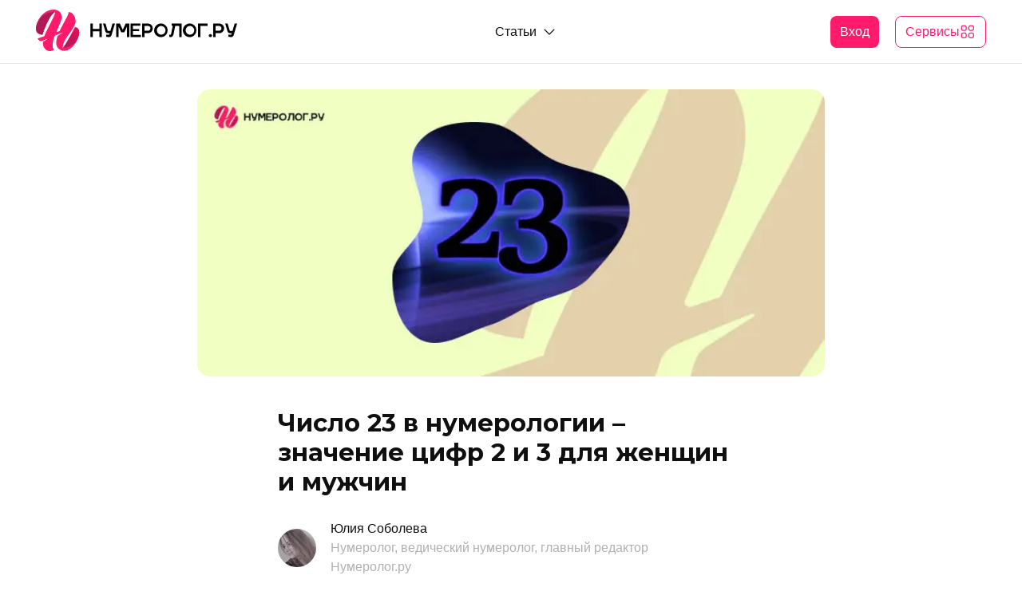

--- FILE ---
content_type: text/html; charset=utf-8
request_url: https://numerolog.ru/numerologiya/chislo-23-v-numerologii.html
body_size: 37436
content:
<!DOCTYPE html><html><head><meta charSet="utf-8"/><link rel="icon" href="/favicon.ico"/><meta name="robots" content="index, follow"/><title>Значение числа 23 в нумерологии - что означают цифры 2 и 3 в жизни человека</title><meta name="description" content="Что означает число 23 для женщин и мужчин. 23 по дате рождения, значение в судьбе человека. Цифры 2 и 3 для характера, положительные и отрицательные качества."/><link rel="canonical" href="https://numerolog.ru/numerologiya/chislo-23-v-numerologii.html"/><meta property="og:locale" content="ru_RU"/><meta property="og:type" content="website"/><meta property="og:title" content="Значение числа 23 в нумерологии - что означают цифры 2 и 3 в жизни человека"/><meta property="og:description" content="Что означает число 23 для женщин и мужчин. 23 по дате рождения, значение в судьбе человека. Цифры 2 и 3 для характера, положительные и отрицательные качества."/><meta property="og:url" content="https://numerolog.ru/numerologiya/chislo-23-v-numerologii.html"/><meta property="og:site_name" content="Нумеролог.ру"/><meta property="article:modified_time" content="2023-02-03T15:07:44+00:00"/><meta name="twitter:card" content="summary_large_image"/><meta property="og:image" content="https://numerolog.ru/wp-content/uploads/2023/01/harakteristika-chisla-23-v-numerologii.jpg"/><meta property="og:image:width" content="730"/><meta property="og:image:height" content="336"/><meta property="og:image:type" content="image/jpeg"/><title>Значение числа 23 в нумерологии - что означают цифры 2 и 3 в жизни человека</title><meta name="viewport" content="width=device-width, initial-scale=1.0, maximum-scale=1.0, user-scalable=no"/><link rel="preload" as="image" imageSrcSet="/_next/image?url=https%3A%2F%2Fnumerolog.ru%2Fwp-content%2Fuploads%2F2023%2F01%2Fharakteristika-chisla-23-v-numerologii.jpg&amp;w=640&amp;q=75 640w, /_next/image?url=https%3A%2F%2Fnumerolog.ru%2Fwp-content%2Fuploads%2F2023%2F01%2Fharakteristika-chisla-23-v-numerologii.jpg&amp;w=750&amp;q=75 750w, /_next/image?url=https%3A%2F%2Fnumerolog.ru%2Fwp-content%2Fuploads%2F2023%2F01%2Fharakteristika-chisla-23-v-numerologii.jpg&amp;w=828&amp;q=75 828w, /_next/image?url=https%3A%2F%2Fnumerolog.ru%2Fwp-content%2Fuploads%2F2023%2F01%2Fharakteristika-chisla-23-v-numerologii.jpg&amp;w=1080&amp;q=75 1080w, /_next/image?url=https%3A%2F%2Fnumerolog.ru%2Fwp-content%2Fuploads%2F2023%2F01%2Fharakteristika-chisla-23-v-numerologii.jpg&amp;w=1200&amp;q=75 1200w, /_next/image?url=https%3A%2F%2Fnumerolog.ru%2Fwp-content%2Fuploads%2F2023%2F01%2Fharakteristika-chisla-23-v-numerologii.jpg&amp;w=1920&amp;q=75 1920w, /_next/image?url=https%3A%2F%2Fnumerolog.ru%2Fwp-content%2Fuploads%2F2023%2F01%2Fharakteristika-chisla-23-v-numerologii.jpg&amp;w=2048&amp;q=75 2048w, /_next/image?url=https%3A%2F%2Fnumerolog.ru%2Fwp-content%2Fuploads%2F2023%2F01%2Fharakteristika-chisla-23-v-numerologii.jpg&amp;w=3840&amp;q=75 3840w" imageSizes="100vw" fetchpriority="high"/><meta name="next-head-count" content="6"/><link rel="apple-touch-icon" sizes="180x180" href="/apple-touch-icon.png"/><link rel="icon" type="image/png" sizes="32x32" href="/favicon-32x32.png"/><link rel="icon" type="image/png" sizes="16x16" href="/favicon-16x16.png"/><link rel="manifest" href="/site.webmanifest"/><meta name="msapplication-TileColor" content="#da532c"/><meta name="theme-color" content="#ffffff"/><link rel="preload" href="/_next/static/media/2d76b21e31f41a15-s.p.woff2" as="font" type="font/woff2" crossorigin="anonymous" data-next-font="size-adjust"/><link rel="preload" href="/_next/static/media/21e5c2bd414d2b0a-s.p.woff2" as="font" type="font/woff2" crossorigin="anonymous" data-next-font="size-adjust"/><link rel="preload" href="/_next/static/media/34900c74a84112b6-s.p.woff2" as="font" type="font/woff2" crossorigin="anonymous" data-next-font="size-adjust"/><link rel="preload" href="/_next/static/media/9bf67a161a796382-s.p.woff2" as="font" type="font/woff2" crossorigin="anonymous" data-next-font="size-adjust"/><link rel="preload" href="/_next/static/media/dd5dc49b6a6fba84-s.p.woff2" as="font" type="font/woff2" crossorigin="anonymous" data-next-font="size-adjust"/><link rel="preload" href="/_next/static/media/4bcb60b63075eb7f-s.p.woff2" as="font" type="font/woff2" crossorigin="anonymous" data-next-font="size-adjust"/><link rel="preload" href="/_next/static/media/6325a8417175c41d-s.p.woff2" as="font" type="font/woff2" crossorigin="anonymous" data-next-font="size-adjust"/><link rel="preload" href="/_next/static/media/4f05ba3a6752a328-s.p.woff2" as="font" type="font/woff2" crossorigin="anonymous" data-next-font="size-adjust"/><link rel="preload" href="/_next/static/css/e23213afc2ed7910.css" as="style"/><link rel="stylesheet" href="/_next/static/css/e23213afc2ed7910.css" data-n-g=""/><noscript data-n-css=""></noscript><script defer="" nomodule="" src="/_next/static/chunks/polyfills-c67a75d1b6f99dc8.js"></script><script src="/_next/static/chunks/webpack-8d334024c4661310.js" defer=""></script><script src="/_next/static/chunks/framework-b7c0c40f06c800a4.js" defer=""></script><script src="/_next/static/chunks/main-a91bf1c8af8380e6.js" defer=""></script><script src="/_next/static/chunks/pages/_app-195cd431f8e3f72b.js" defer=""></script><script src="/_next/static/chunks/75fc9c18-03424418e5a7cf06.js" defer=""></script><script src="/_next/static/chunks/351-54a174ff03781244.js" defer=""></script><script src="/_next/static/chunks/204-7cf2e0caddda5755.js" defer=""></script><script src="/_next/static/chunks/853-5034893a3ec507c3.js" defer=""></script><script src="/_next/static/chunks/822-89fcf7ef8f2aa8f9.js" defer=""></script><script src="/_next/static/chunks/246-367006bb4126ee93.js" defer=""></script><script src="/_next/static/chunks/571-74cdc0486d980c4f.js" defer=""></script><script src="/_next/static/chunks/914-235a7d36c1f1b685.js" defer=""></script><script src="/_next/static/chunks/194-80ff32823b4ce8f8.js" defer=""></script><script src="/_next/static/chunks/260-8d64a26c3c6fe5b2.js" defer=""></script><script src="/_next/static/chunks/pages/%5B...slug%5D-98ac9a474cf52846.js" defer=""></script><script src="/_next/static/suiOFyEC81kku3NfqIG0X/_buildManifest.js" defer=""></script><script src="/_next/static/suiOFyEC81kku3NfqIG0X/_ssgManifest.js" defer=""></script></head><body><div id="__next"><main class=""><style>
    #nprogress {
      pointer-events: none;
    }
    #nprogress .bar {
      background: #ff1a6b;
      position: fixed;
      z-index: 9999;
      top: 0;
      left: 0;
      width: 100%;
      height: 3px;
    }
    #nprogress .peg {
      display: block;
      position: absolute;
      right: 0px;
      width: 100px;
      height: 100%;
      box-shadow: 0 0 10px #ff1a6b, 0 0 5px #ff1a6b;
      opacity: 1;
      -webkit-transform: rotate(3deg) translate(0px, -4px);
      -ms-transform: rotate(3deg) translate(0px, -4px);
      transform: rotate(3deg) translate(0px, -4px);
    }
    #nprogress .spinner {
      display: block;
      position: fixed;
      z-index: 1031;
      top: 15px;
      right: 15px;
    }
    #nprogress .spinner-icon {
      width: 18px;
      height: 18px;
      box-sizing: border-box;
      border: solid 2px transparent;
      border-top-color: #ff1a6b;
      border-left-color: #ff1a6b;
      border-radius: 50%;
      -webkit-animation: nprogresss-spinner 400ms linear infinite;
      animation: nprogress-spinner 400ms linear infinite;
    }
    .nprogress-custom-parent {
      overflow: hidden;
      position: relative;
    }
    .nprogress-custom-parent #nprogress .spinner,
    .nprogress-custom-parent #nprogress .bar {
      position: absolute;
    }
    @-webkit-keyframes nprogress-spinner {
      0% {
        -webkit-transform: rotate(0deg);
      }
      100% {
        -webkit-transform: rotate(360deg);
      }
    }
    @keyframes nprogress-spinner {
      0% {
        transform: rotate(0deg);
      }
      100% {
        transform: rotate(360deg);
      }
    }
  </style><style data-emotion="css dcf0up">.css-dcf0up{min-height:100vh;display:-webkit-box;display:-webkit-flex;display:-ms-flexbox;display:flex;-webkit-flex-direction:column;-ms-flex-direction:column;flex-direction:column;-webkit-align-items:flex-start;-webkit-box-align:flex-start;-ms-flex-align:flex-start;align-items:flex-start;-webkit-box-pack:justify;-webkit-justify-content:space-between;justify-content:space-between;}</style><div class="css-dcf0up e18q2zgy0"><style data-emotion="css 1twz5cf">.css-1twz5cf{width:100%;-webkit-flex:none;-ms-flex:none;flex:none;}</style><div class="css-1twz5cf e18q2zgy1"><style data-emotion="css pq6d5w">.css-pq6d5w{height:80px;}</style><div class="css-pq6d5w ej010d90"><style data-emotion="css ozmz">.css-ozmz{height:80px;background:#ffffff;width:100%;position:fixed;top:0;z-index:999;border-bottom:1px solid #e6e6e6;-webkit-transition:all 0.15s ease-out;transition:all 0.15s ease-out;opacity:1;-webkit-transform:translateY(0);-moz-transform:translateY(0);-ms-transform:translateY(0);transform:translateY(0);}</style><div class="css-ozmz ej010d91"><style data-emotion="css 52m07u">.css-52m07u{max-width:1190px;margin:0 auto;}</style><div class="css-52m07u e198qmev0"><style data-emotion="css 1u859hb">.css-1u859hb{height:80px;display:-webkit-box;display:-webkit-flex;display:-ms-flexbox;display:flex;-webkit-align-items:center;-webkit-box-align:center;-ms-flex-align:center;align-items:center;-webkit-box-pack:justify;-webkit-justify-content:space-between;justify-content:space-between;-webkit-flex-direction:row;-ms-flex-direction:row;flex-direction:row;}</style><div class="css-1u859hb ej010d92"><a href="/"><div><svg width="252" height="52" viewBox="0 0 252 52" fill="none" xmlns="http://www.w3.org/2000/svg"><path fill-rule="evenodd" clip-rule="evenodd" d="M225.049 20.5005V26.5717H229.519C230.288 26.5307 231.013 26.193 231.544 25.6282C232.074 25.0634 232.37 24.3146 232.37 23.5362C232.37 22.7577 232.074 22.0089 231.544 21.4441C231.013 20.8793 230.288 20.5416 229.519 20.5005H225.049ZM225.049 29.5523V34.4635H221.972V17.5284H229.519C230.32 17.498 231.119 17.6312 231.868 17.9198C232.617 18.2085 233.301 18.6468 233.878 19.2084C234.456 19.7701 234.915 20.4436 235.229 21.1886C235.543 21.9337 235.704 22.735 235.704 23.5446C235.704 24.3542 235.543 25.1555 235.229 25.9005C234.915 26.6456 234.456 27.3191 233.878 27.8808C233.301 28.4424 232.617 28.8807 231.868 29.1694C231.119 29.458 230.32 29.5912 229.519 29.5608L225.049 29.5523Z" fill="black"></path><path fill-rule="evenodd" clip-rule="evenodd" d="M192.698 20.5428C191.64 20.5876 190.619 20.9456 189.761 21.5721C188.902 22.1987 188.246 23.0661 187.872 24.0666C187.498 25.0671 187.424 26.1565 187.659 27.1992C187.893 28.2419 188.426 29.192 189.191 29.9312C189.957 30.6705 190.92 31.1662 191.962 31.3568C193.004 31.5475 194.078 31.4246 195.052 31.0034C196.025 30.5822 196.854 29.8813 197.436 28.988C198.018 28.0947 198.327 27.0482 198.325 25.9789C198.27 24.5121 197.653 23.1244 196.602 22.1097C195.552 21.0949 194.152 20.5329 192.698 20.5428ZM192.698 17.4521C194.364 17.4905 195.981 18.0244 197.347 18.9869C198.713 19.9495 199.767 21.2978 200.378 22.863C200.988 24.4281 201.128 26.1404 200.778 27.7851C200.429 29.4298 199.607 30.9339 198.414 32.1086C197.222 33.2834 195.713 34.0766 194.076 34.3889C192.439 34.7012 190.747 34.5186 189.213 33.864C187.678 33.2094 186.369 32.112 185.45 30.7093C184.531 29.3066 184.042 27.6611 184.044 25.9789C184.099 23.6982 185.035 21.5296 186.652 19.9363C188.269 18.343 190.439 17.4515 192.698 17.4521Z" fill="black"></path><path fill-rule="evenodd" clip-rule="evenodd" d="M156.691 20.5428C155.633 20.586 154.61 20.9426 153.751 21.5682C152.892 22.1937 152.233 23.0607 151.858 24.0611C151.483 25.0615 151.408 26.1512 151.642 27.1945C151.876 28.2378 152.408 29.1887 153.173 29.9288C153.938 30.6688 154.901 31.1654 155.943 31.3567C156.986 31.548 158.061 31.4255 159.034 31.0045C160.008 30.5835 160.838 29.8826 161.42 28.989C162.003 28.0954 162.312 27.0486 162.309 25.9789C162.253 24.5143 161.635 23.1291 160.587 22.1151C159.539 21.101 158.143 20.5373 156.691 20.5428ZM156.691 17.4522C158.356 17.4922 159.972 18.0275 161.337 18.991C162.702 19.9545 163.755 21.3034 164.364 22.8687C164.974 24.4339 165.112 26.1459 164.762 27.79C164.411 29.4342 163.588 30.9374 162.396 32.1114C161.203 33.2853 159.694 34.0777 158.057 34.3893C156.421 34.7009 154.73 34.5178 153.196 33.8631C151.661 33.2083 150.353 32.1109 149.434 30.7084C148.515 29.3059 148.026 27.6607 148.029 25.9789C148.081 23.6961 149.018 21.5249 150.637 19.9309C152.256 18.337 154.43 17.4471 156.691 17.4522Z" fill="black"></path><path fill-rule="evenodd" clip-rule="evenodd" d="M136.071 20.5008V26.572H140.574C141.344 26.531 142.069 26.1933 142.599 25.6285C143.13 25.0637 143.426 24.3149 143.426 23.5364C143.426 22.758 143.13 22.0092 142.599 21.4444C142.069 20.8796 141.344 20.5419 140.574 20.5008H136.071ZM136.071 29.5526V34.4638H133.01V17.5287H140.557C142.099 17.5871 143.558 18.2465 144.628 19.3684C145.698 20.4903 146.296 21.9872 146.296 23.5449C146.296 25.1025 145.698 26.5995 144.628 27.7214C143.558 28.8432 142.099 29.5027 140.557 29.5611L136.071 29.5526Z" fill="black"></path><path fill-rule="evenodd" clip-rule="evenodd" d="M245.3 29.6455H243.103C242.36 29.6542 241.637 29.4074 241.052 28.9457C240.467 28.484 240.054 27.8349 239.883 27.1052L237.007 17.4861H240.109L242.709 26.2754C242.746 26.3931 242.814 26.4985 242.905 26.5805C242.997 26.6625 243.109 26.718 243.229 26.7411H246.155L248.906 17.4861H252L247.614 32.2112C247.384 32.8891 246.946 33.4756 246.365 33.8864C245.783 34.2973 245.087 34.5112 244.378 34.4974H243.464L241.099 33.9724V31.4321H244.378C244.612 31.4321 244.856 31.1188 244.914 30.9071L245.3 29.6455Z" fill="black"></path><path fill-rule="evenodd" clip-rule="evenodd" d="M216.513 32.677C216.519 32.4238 216.575 32.1744 216.677 31.9431C216.78 31.7119 216.926 31.5033 217.109 31.3294C217.291 31.1555 217.505 31.0197 217.74 30.9298C217.974 30.8399 218.224 30.7977 218.475 30.8056C218.729 30.7943 218.983 30.8337 219.223 30.9216C219.462 31.0095 219.682 31.1443 219.87 31.3181C220.057 31.4919 220.209 31.7014 220.317 31.9346C220.424 32.1677 220.485 32.42 220.496 32.677C220.485 32.9332 220.424 33.1847 220.316 33.417C220.209 33.6493 220.057 33.8576 219.869 34.0301C219.681 34.2026 219.461 34.3357 219.221 34.4217C218.982 34.5077 218.729 34.545 218.475 34.5314C218.225 34.5404 217.976 34.4995 217.743 34.4111C217.509 34.3227 217.294 34.1885 217.112 34.0161C216.93 33.8438 216.783 33.6368 216.68 33.407C216.577 33.1772 216.52 32.929 216.513 32.677Z" fill="black"></path><path fill-rule="evenodd" clip-rule="evenodd" d="M205.939 20.3905V34.4636H202.878V17.52H215.012V20.3905H205.939Z" fill="black"></path><path fill-rule="evenodd" clip-rule="evenodd" d="M171.382 20.2892L169.932 20.0859V17.4949H182.51V34.43H179.458V20.3908H174.426L172.405 30.5518C172.02 32.474 170.972 34.5401 168.766 34.5401L166.879 34.2606V31.4494H168.8C169.076 31.4494 169.336 30.5518 169.378 30.374L171.382 20.2892Z" fill="black"></path><path fill-rule="evenodd" clip-rule="evenodd" d="M121.572 31.7032H131.518V34.4636H118.52V17.52H130.872V20.1704H121.572V24.438H129.144V27.0884H121.572V31.7032Z" fill="black"></path><path fill-rule="evenodd" clip-rule="evenodd" d="M108.751 25.4203L112.374 17.52H117.028V34.4636H113.967V21.4151L110.705 28.5702H106.823L103.561 21.4575V34.4636H100.5V17.52H105.146L108.751 25.4203Z" fill="black"></path><path fill-rule="evenodd" clip-rule="evenodd" d="M92.307 29.6455H90.1016C89.3594 29.6526 88.6367 29.4053 88.0518 28.9438C87.4669 28.4824 87.0543 27.8342 86.8816 27.1052L84.0054 17.4861H87.108L89.7075 26.2754C89.7746 26.4702 90.0094 26.7411 90.2358 26.7411H93.1623L95.9044 17.4861H99.007L94.613 32.2112C94.3824 32.8891 93.9449 33.4756 93.3632 33.8864C92.7816 34.2973 92.0859 34.5112 91.3762 34.4974H90.4622L88.0975 33.9724V31.4321H91.3762C91.611 31.4321 91.8626 31.1188 91.9213 30.9071L92.307 29.6455Z" fill="black"></path><path fill-rule="evenodd" clip-rule="evenodd" d="M71.2765 24.3281H79.4524V17.5201H82.5131V34.4637H79.4524V27.1985H71.2765V34.4637H68.2158V17.5201H71.2765V24.3281Z" fill="black"></path><path fill-rule="evenodd" clip-rule="evenodd" d="M10.4394 33.4391L2.27198 36.1657C2.27198 36.1657 3.44596 39.6628 6.26348 39.4511C7.87349 39.341 11.4289 37.8253 13.9865 36.7415C14.0278 36.7238 14.0743 36.7227 14.1163 36.7385C14.1584 36.7542 14.193 36.7856 14.2129 36.8262C14.235 36.8658 14.2412 36.9124 14.2303 36.9565C14.2194 37.0006 14.1922 37.0388 14.1542 37.0632L8.9049 40.4502C8.74096 41.8598 8.78049 43.2859 9.02229 44.684C9.38419 46.6275 10.3693 48.3968 11.8256 49.7189C13.2819 51.0411 15.1286 51.8426 17.0807 52C19.4455 52 21.5754 51.5173 22.2546 50.4419C22.9338 49.3666 21.349 49.0617 21.1142 47.4868C20.502 43.253 21.458 38.6551 23.0596 34.0826C23.1982 33.6581 23.4268 33.2693 23.7295 32.9432C24.0322 32.6171 24.4016 32.3615 24.8122 32.1944C27.5458 31.0343 30.1956 29.959 32.9545 28.8582C32.997 28.8431 33.0434 28.8443 33.0851 28.8614C33.1269 28.8786 33.1609 28.9105 33.1809 28.9513C33.2022 28.9919 33.2071 29.0393 33.1946 29.0835C33.1821 29.1277 33.1531 29.1653 33.1138 29.1884L28.0825 32.4146C27.459 32.8019 26.9946 33.4031 26.7744 34.1081C24.6277 40.8821 24.6025 46.9618 29.7847 50.0609C46.0023 59.7816 62.9912 22.6345 48.9036 22.2704C46.7989 26.5889 33.4911 51.0008 33.4911 47.4529C33.4911 37.8931 46.6144 26.4195 49.2978 17.3254C51.1258 11.1695 46.0358 2.01604 41.0632 3.35391C41.0043 3.37223 40.9528 3.40937 40.9165 3.45976C40.8802 3.51014 40.861 3.57104 40.862 3.63333C40.9794 6.93568 34.271 16.8173 29.659 26.8175C29.6283 26.8874 29.5832 26.95 29.5269 27.001C29.4705 27.0521 29.4041 27.0906 29.3319 27.1139L26.397 28.0876C26.2982 28.1261 26.1898 28.132 26.0875 28.1047C25.9851 28.0773 25.8939 28.018 25.8268 27.9352C25.7547 27.8588 25.7066 27.7625 25.6887 27.6585C25.6708 27.5545 25.6838 27.4475 25.7262 27.351C27.6884 22.897 29.8099 18.5701 31.2187 14.6073C38.3044 -5.35075 6.72468 -6.18056 0.443956 20.3821C-1.14929 27.1562 1.5676 30.992 8.24244 31.5847C9.75183 25.2595 17.869 5.86879 23.3363 3.31159C27.3026 1.44026 12.2675 27.5627 10.4394 33.4391Z" fill="#FF1A6B"></path><path fill-rule="evenodd" clip-rule="evenodd" d="M53.7922 31.9573C54.8823 26.6904 53.6581 22.3974 48.9203 22.2788C46.9664 26.284 35.4029 47.5206 33.709 47.8085L38.2539 47.0464C42.0652 46.4476 45.6013 44.6779 48.3815 41.9782C51.1616 39.2784 53.0508 35.7795 53.7922 31.9573Z" fill="url(#paint0_linear_1001_12440)"></path><path fill-rule="evenodd" clip-rule="evenodd" d="M0.477645 20.3397V20.3905C-1.1156 27.1646 1.60131 31.0003 8.27616 31.5931C9.78554 25.2678 17.9027 5.87714 23.37 3.31994C23.476 3.26254 23.5936 3.23067 23.7138 3.22681H21.651C16.7265 3.24539 11.9533 4.9469 8.10859 8.05428C4.26392 11.1617 1.57427 15.4918 0.477645 20.3397Z" fill="url(#paint1_linear_1001_12440)"></path><defs><linearGradient id="paint0_linear_1001_12440" x1="49.4653" y1="25.2848" x2="40.8683" y2="47.3882" gradientUnits="userSpaceOnUse"><stop stop-color="#E60C5D"></stop><stop offset="1" stop-color="#B01957"></stop></linearGradient><linearGradient id="paint1_linear_1001_12440" x1="6248.75" y1="15246.4" x2="6620.94" y2="14495.6" gradientUnits="userSpaceOnUse"><stop stop-color="#E60C5D"></stop><stop offset="1" stop-color="#B01957"></stop></linearGradient></defs></svg></div></a><style data-emotion="css wfwn0b">.css-wfwn0b{display:-webkit-box;display:-webkit-flex;display:-ms-flexbox;display:flex;-webkit-align-items:center;-webkit-box-align:center;-ms-flex-align:center;align-items:center;-webkit-box-pack:center;-ms-flex-pack:center;-webkit-justify-content:center;justify-content:center;-webkit-flex-direction:row;-ms-flex-direction:row;flex-direction:row;}</style><div class="css-wfwn0b ej010d93"><style data-emotion="css 1uzftyt">.css-1uzftyt{margin:0 6px;}</style><div class="css-1uzftyt ej010d94"><style data-emotion="css 1xy1ux">.css-1xy1ux{display:-webkit-inline-box;display:-webkit-inline-flex;display:-ms-inline-flexbox;display:inline-flex;-webkit-align-items:center;-webkit-box-align:center;-ms-flex-align:center;align-items:center;-webkit-box-pack:center;-ms-flex-pack:center;-webkit-justify-content:center;justify-content:center;font-family:'Arial';font-style:normal;font-weight:400;font-size:16px;line-height:24px;text-align:center;color:#100f0f;-webkit-text-decoration:none;text-decoration:none;padding:6px 12px;cursor:pointer;-webkit-user-select:none;-moz-user-select:none;-ms-user-select:none;user-select:none;}.css-1xy1ux svg{margin-left:6px;}</style><span class="css-1xy1ux ej010d95">Статьи<!-- --> <svg width="20" height="20" viewBox="0 0 20 20" fill="none" xmlns="http://www.w3.org/2000/svg"><path d="M3.72468 6.64143C3.94657 6.41954 4.29379 6.39937 4.53847 6.58092L4.60857 6.64143L9.99996 12.0325L15.3914 6.64143C15.6132 6.41954 15.9605 6.39937 16.2051 6.58092L16.2752 6.64143C16.4971 6.86332 16.5173 7.21054 16.3357 7.45522L16.2752 7.52532L10.4419 13.3586C10.22 13.5805 9.87279 13.6007 9.62812 13.4192L9.55802 13.3586L3.72468 7.52532C3.48061 7.28124 3.48061 6.88551 3.72468 6.64143Z" fill="#100F0F"></path></svg></span></div></div><style data-emotion="css 1684182">.css-1684182{display:-webkit-box;display:-webkit-flex;display:-ms-flexbox;display:flex;-webkit-align-items:center;-webkit-box-align:center;-ms-flex-align:center;align-items:center;-webkit-box-pack:center;-ms-flex-pack:center;-webkit-justify-content:center;justify-content:center;-webkit-flex-direction:row;-ms-flex-direction:row;flex-direction:row;}.css-1684182>div,.css-1684182>a{margin-left:20px;}</style><div class="css-1684182 ej010d98"><style data-emotion="css rk2gm6">.css-rk2gm6{background:#ff1a6b;font-family:'Arial';font-style:normal;text-align:center;color:#fffefe;display:-webkit-inline-box;display:-webkit-inline-flex;display:-ms-inline-flexbox;display:inline-flex;width:-webkit-fit-content;width:-moz-fit-content;width:fit-content;-webkit-flex-direction:row;-ms-flex-direction:row;flex-direction:row;-webkit-box-pack:center;-ms-flex-pack:center;-webkit-justify-content:center;justify-content:center;-webkit-align-items:center;-webkit-box-align:center;-ms-flex-align:center;align-items:center;cursor:pointer;-webkit-user-select:none;-moz-user-select:none;-ms-user-select:none;user-select:none;gap:6px;font-weight:400;font-size:16px;line-height:24px;-webkit-transition:all 0.15s ease-out;transition:all 0.15s ease-out;padding:0px 12px;height:40px;border-radius:8px;}.css-rk2gm6 svg path{fill:#fff;}.css-rk2gm6 img{-webkit-filter:grayscale(100%) invert(1) brightness(10);filter:grayscale(100%) invert(1) brightness(10);}.css-rk2gm6:hover svg path{fill:#fff;}.css-rk2gm6:hover img{-webkit-filter:grayscale(100%) invert(1) brightness(10);filter:grayscale(100%) invert(1) brightness(10);}.css-rk2gm6 img{-webkit-transition:all 0.15s ease-out;transition:all 0.15s ease-out;}.css-rk2gm6 svg{-webkit-transition:all 0.15s ease-out;transition:all 0.15s ease-out;}.css-rk2gm6 svg path{-webkit-transition:all 0.15s ease-out;transition:all 0.15s ease-out;}</style><div type="solid" class=" css-rk2gm6 e1ltyu2s0">Вход</div><style data-emotion="css kq3bm9">.css-kq3bm9{box-sizing:border-box;font-family:'Arial';font-style:normal;font-weight:400;font-size:16px;line-height:24px;text-align:center;color:#ff1a6b;border:1px solid #ff1a6b;border-radius:8px;display:-webkit-inline-box;display:-webkit-inline-flex;display:-ms-inline-flexbox;display:inline-flex;width:-webkit-fit-content;width:-moz-fit-content;width:fit-content;-webkit-flex-direction:row;-ms-flex-direction:row;flex-direction:row;-webkit-box-pack:center;-ms-flex-pack:center;-webkit-justify-content:center;justify-content:center;-webkit-align-items:center;-webkit-box-align:center;-ms-flex-align:center;align-items:center;cursor:pointer;-webkit-user-select:none;-moz-user-select:none;-ms-user-select:none;user-select:none;gap:6px;font-weight:400;font-size:16px;line-height:24px;-webkit-transition:all 0.15s ease-out;transition:all 0.15s ease-out;padding:0px 12px;height:40px;border-radius:8px;}.css-kq3bm9:hover{background:#ff1a6b;border-radius:8px;color:#fffefe;}.css-kq3bm9:hover svg{fill:#fff;}.css-kq3bm9:hover svg path{fill:#fff;}.css-kq3bm9:hover img{-webkit-filter:grayscale(100%) invert(1) brightness(10);filter:grayscale(100%) invert(1) brightness(10);}.css-kq3bm9 img{-webkit-transition:all 0.15s ease-out;transition:all 0.15s ease-out;}.css-kq3bm9 svg{-webkit-transition:all 0.15s ease-out;transition:all 0.15s ease-out;}.css-kq3bm9 svg path{-webkit-transition:all 0.15s ease-out;transition:all 0.15s ease-out;}</style><div type="outer" class=" css-kq3bm9 e1ltyu2s0">Сервисы<style data-emotion="css h2jj1b">.css-h2jj1b{height:100%;display:-webkit-box;display:-webkit-flex;display:-ms-flexbox;display:flex;-webkit-align-items:center;-webkit-box-align:center;-ms-flex-align:center;align-items:center;-webkit-box-pack:center;-ms-flex-pack:center;-webkit-justify-content:center;justify-content:center;}</style><div class="css-h2jj1b e1ltyu2s1"><svg width="20" height="20" viewBox="0 0 20 20" fill="none" xmlns="http://www.w3.org/2000/svg"><path fill-rule="evenodd" clip-rule="evenodd" d="M2.91663 5.20882C2.91663 3.09049 2.91663 2.91715 5.20829 2.91715C7.49996 2.91715 7.49996 3.09049 7.49996 5.22882C7.49996 6.15215 7.49996 6.81882 7.27413 7.09965C7.05329 7.37299 6.39746 7.50049 5.20829 7.50049C4.01913 7.50049 3.3633 7.37382 3.14246 7.10049C2.91663 6.81882 2.91663 6.15215 2.91663 5.22965V5.20882ZM2.16996 7.88366C2.74913 8.60283 3.80329 8.75033 5.20829 8.75033C6.61329 8.75033 7.66746 8.60283 8.24663 7.88366C8.74996 7.25949 8.74996 6.40699 8.74996 5.20866C8.74996 2.81699 8.59913 1.66699 5.20829 1.66699C1.81746 1.66699 1.66663 2.81699 1.66663 5.20866H2.29163L1.66663 5.22949C1.66663 6.40783 1.66663 7.25949 2.16996 7.88366ZM12.0833 5.20898C12.0833 3.09065 12.0833 2.91732 14.375 2.91732C16.6666 2.91732 16.6666 3.09065 16.6666 5.22898C16.6666 6.15232 16.6666 6.81898 16.4408 7.09982C16.22 7.37315 15.5641 7.50065 14.375 7.50065C13.1858 7.50065 12.53 7.37398 12.3091 7.10065C12.0833 6.81898 12.0833 6.15232 12.0833 5.22982V5.20898ZM11.3366 7.88382C11.9158 8.60299 12.97 8.75049 14.375 8.75049C15.78 8.75049 16.8341 8.60299 17.4133 7.88382C17.9166 7.25965 17.9166 6.40715 17.9166 5.20882C17.9166 2.81716 17.7658 1.66715 14.375 1.66715C10.9841 1.66715 10.8333 2.81716 10.8333 5.20882H11.4583L10.8333 5.22965C10.8333 6.40799 10.8333 7.25965 11.3366 7.88382ZM5.2083 12.0837C2.91663 12.0837 2.91663 12.257 2.91663 14.3753V14.3962C2.91663 15.3187 2.91663 15.9853 3.14246 16.267C3.3633 16.5403 4.01913 16.667 5.2083 16.667C6.39746 16.667 7.0533 16.5395 7.27413 16.2662C7.49996 15.9853 7.49996 15.3187 7.49996 14.3953C7.49996 12.257 7.49996 12.0837 5.2083 12.0837ZM5.20829 17.9172C3.8033 17.9172 2.74913 17.7697 2.16996 17.0505C1.66663 16.4263 1.66663 15.5747 1.66663 14.3963L2.29163 14.3755H1.66663C1.66663 11.9838 1.81746 10.8338 5.20829 10.8338C8.59913 10.8338 8.74996 11.9838 8.74996 14.3755C8.74996 15.5738 8.74996 16.4263 8.24663 17.0505C7.66746 17.7697 6.6133 17.9172 5.20829 17.9172ZM12.0833 14.3753C12.0833 12.257 12.0833 12.0837 14.375 12.0837C16.6666 12.0837 16.6666 12.257 16.6666 14.3953C16.6666 15.3187 16.6666 15.9853 16.4408 16.2662C16.22 16.5395 15.5641 16.667 14.375 16.667C13.1858 16.667 12.53 16.5403 12.3091 16.267C12.0833 15.9853 12.0833 15.3187 12.0833 14.3962V14.3753ZM11.3366 17.0505C11.9158 17.7697 12.97 17.9172 14.375 17.9172C15.78 17.9172 16.8341 17.7697 17.4133 17.0505C17.9166 16.4263 17.9166 15.5738 17.9166 14.3755C17.9166 11.9838 17.7658 10.8338 14.375 10.8338C10.9841 10.8338 10.8333 11.9838 10.8333 14.3755H11.4583L10.8333 14.3963C10.8333 15.5747 10.8333 16.4263 11.3366 17.0505Z" fill="#FF1A6B"></path></svg></div></div></div></div></div><style data-emotion="css ucdn7q">.css-ucdn7q{display:none;position:absolute;top:100%;left:0;width:100%;height:calc(100vh - 100%);background:#fff;overflow-x:auto;}</style><div class="css-ucdn7q e1gzxiec0"></div><style data-emotion="css p430ka">.css-p430ka{display:none;position:absolute;left:0;width:100%;background:#fff;overflow-x:auto;z-index:10;border-bottom:1px solid #e6e6e6;padding-bottom:15px;top:calc(100% - 1px);}</style><div class="css-p430ka e17ii9mo0"><div class="css-52m07u e198qmev0"><div class="css-0 e17ii9mo1"></div></div></div></div></div><div class="css-52m07u e198qmev0"><style data-emotion="css 1t85kkw">.css-1t85kkw{width:100%;max-width:786px;height:360px;border-radius:16px;overflow:hidden;position:relative;margin:0 auto;margin-top:32px;margin-bottom:40px;}.css-1t85kkw img{display:block;width:100%;height:360px;object-fit:cover;object-position:center;}</style><div class="css-1t85kkw exht78b0"><img alt="" fetchpriority="high" decoding="async" data-nimg="fill" style="position:absolute;height:100%;width:100%;left:0;top:0;right:0;bottom:0;color:transparent" sizes="100vw" srcSet="/_next/image?url=https%3A%2F%2Fnumerolog.ru%2Fwp-content%2Fuploads%2F2023%2F01%2Fharakteristika-chisla-23-v-numerologii.jpg&amp;w=640&amp;q=75 640w, /_next/image?url=https%3A%2F%2Fnumerolog.ru%2Fwp-content%2Fuploads%2F2023%2F01%2Fharakteristika-chisla-23-v-numerologii.jpg&amp;w=750&amp;q=75 750w, /_next/image?url=https%3A%2F%2Fnumerolog.ru%2Fwp-content%2Fuploads%2F2023%2F01%2Fharakteristika-chisla-23-v-numerologii.jpg&amp;w=828&amp;q=75 828w, /_next/image?url=https%3A%2F%2Fnumerolog.ru%2Fwp-content%2Fuploads%2F2023%2F01%2Fharakteristika-chisla-23-v-numerologii.jpg&amp;w=1080&amp;q=75 1080w, /_next/image?url=https%3A%2F%2Fnumerolog.ru%2Fwp-content%2Fuploads%2F2023%2F01%2Fharakteristika-chisla-23-v-numerologii.jpg&amp;w=1200&amp;q=75 1200w, /_next/image?url=https%3A%2F%2Fnumerolog.ru%2Fwp-content%2Fuploads%2F2023%2F01%2Fharakteristika-chisla-23-v-numerologii.jpg&amp;w=1920&amp;q=75 1920w, /_next/image?url=https%3A%2F%2Fnumerolog.ru%2Fwp-content%2Fuploads%2F2023%2F01%2Fharakteristika-chisla-23-v-numerologii.jpg&amp;w=2048&amp;q=75 2048w, /_next/image?url=https%3A%2F%2Fnumerolog.ru%2Fwp-content%2Fuploads%2F2023%2F01%2Fharakteristika-chisla-23-v-numerologii.jpg&amp;w=3840&amp;q=75 3840w" src="/_next/image?url=https%3A%2F%2Fnumerolog.ru%2Fwp-content%2Fuploads%2F2023%2F01%2Fharakteristika-chisla-23-v-numerologii.jpg&amp;w=3840&amp;q=75"/></div><style data-emotion="css 1knou0t">.css-1knou0t{max-width:585px;width:100%;margin:0 auto;margin-top:32px;}.css-1knou0t .ectx5wk16{position:relative;width:160%;left:-30%;}</style><div class="css-1knou0t exht78b1"><style data-emotion="css vt9lpw">.css-vt9lpw{margin:0;margin-bottom:28px;font-family:var(--font-montserrat);font-style:normal;font-weight:700;font-size:31px;line-height:37px;color:#100f0f;}</style><h1 class="css-vt9lpw exht78b2">Число 23 в нумерологии – значение цифр 2 и 3 для женщин и мужчин</h1><style data-emotion="css 1bhsa4v">.css-1bhsa4v{display:-webkit-box;display:-webkit-flex;display:-ms-flexbox;display:flex;-webkit-align-items:center;-webkit-box-align:center;-ms-flex-align:center;align-items:center;-webkit-box-pack:start;-ms-flex-pack:start;-webkit-justify-content:flex-start;justify-content:flex-start;-webkit-box-flex-wrap:wrap;-webkit-flex-wrap:wrap;-ms-flex-wrap:wrap;flex-wrap:wrap;}</style><div class="css-1bhsa4v exht78b8"><style data-emotion="css 493ho6">.css-493ho6{margin-right:30px;margin-bottom:12px;}</style><div class="css-493ho6 exht78b9"><style data-emotion="css 15q9ood">.css-15q9ood{display:-webkit-box;display:-webkit-flex;display:-ms-flexbox;display:flex;-webkit-align-items:center;-webkit-box-align:center;-ms-flex-align:center;align-items:center;-webkit-box-pack:start;-ms-flex-pack:start;-webkit-justify-content:flex-start;justify-content:flex-start;}</style><div class="css-15q9ood exht78b3"><style data-emotion="css jaq91b">.css-jaq91b{-webkit-flex:none;-ms-flex:none;flex:none;width:48px;height:48px;margin-right:18px;}.css-jaq91b img{border-radius:50%;}</style><div class="css-jaq91b exht78b4"><img alt="" loading="lazy" width="48" height="48" decoding="async" data-nimg="1" style="color:transparent" srcSet="/_next/image?url=https%3A%2F%2Fnumerolog.ru%2Fwp-content%2Fuploads%2F2022%2F03%2F2022-03-04-12.24.23.jpg&amp;w=48&amp;q=75 1x, /_next/image?url=https%3A%2F%2Fnumerolog.ru%2Fwp-content%2Fuploads%2F2022%2F03%2F2022-03-04-12.24.23.jpg&amp;w=96&amp;q=75 2x" src="/_next/image?url=https%3A%2F%2Fnumerolog.ru%2Fwp-content%2Fuploads%2F2022%2F03%2F2022-03-04-12.24.23.jpg&amp;w=96&amp;q=75"/></div><div class="css-0 exht78b5"><style data-emotion="css n7a1i0">.css-n7a1i0{font-family:'Arial';font-style:normal;font-weight:400;font-size:16px;line-height:24px;color:#100f0f;}</style><div class="css-n7a1i0 exht78b6">Юлия Соболева</div><style data-emotion="css 1s829wg">.css-1s829wg{font-family:'Arial';font-style:normal;font-weight:400;font-size:16px;line-height:24px;color:#b2afb0;}</style><div class="css-1s829wg exht78b7">Нумеролог, ведический нумеролог, главный редактор Нумеролог.ру</div></div></div></div></div><style data-emotion="css 1rtf4ve">.css-1rtf4ve .circle-block{display:-webkit-box;display:-webkit-flex;display:-ms-flexbox;display:flex;-webkit-align-items:flex-start;-webkit-box-align:flex-start;-ms-flex-align:flex-start;align-items:flex-start;-webkit-box-pack:start;-ms-flex-pack:start;-webkit-justify-content:flex-start;justify-content:flex-start;margin-top:20px;margin-bottom:20px;}.css-1rtf4ve .circle-block .circle{display:-webkit-box;display:-webkit-flex;display:-ms-flexbox;display:flex;position:-webkit-sticky;position:sticky;top:var(--top-sticky);-webkit-align-items:center;-webkit-box-align:center;-ms-flex-align:center;align-items:center;-webkit-box-pack:center;-ms-flex-pack:center;-webkit-justify-content:center;justify-content:center;-webkit-flex:none;-ms-flex:none;flex:none;margin-right:12px;width:42px;height:42px;border-radius:50%;--color:#ff1a6b;background:var(--color);font-family:Arial;font-style:normal;font-weight:600;font-size:18px;text-align:center;letter-spacing:-0.24px;color:#FFF;}@media@mobile{.css-1rtf4ve .circle-block .circle{width:25px;height:25px;margin-right:12px;font-size:14px;font-weight:400;}}.css-1rtf4ve .circle-block .content-wrap{width:100%;}.css-1rtf4ve .circle-block .content-wrap ul,.css-1rtf4ve .circle-block .content-wrap ol{margin:20px 0;}.css-1rtf4ve .circle-block .content-wrap>*:first-child{margin-top:0;}.css-1rtf4ve .circle-block .content-wrap>*:last-child{margin-bottom:0;}.css-1rtf4ve .circle-group{display:-webkit-box;display:-webkit-flex;display:-ms-flexbox;display:flex;-webkit-align-items:center;-webkit-box-align:center;-ms-flex-align:center;align-items:center;-webkit-box-pack:start;-ms-flex-pack:start;-webkit-justify-content:flex-start;justify-content:flex-start;margin-top:20px;margin-bottom:20px;}.css-1rtf4ve .circle-group span{display:block;margin-right:12px;}@media@mobile{.css-1rtf4ve .circle-group span{margin-right:12px;}}.css-1rtf4ve .circle-group .circle{display:-webkit-box;display:-webkit-flex;display:-ms-flexbox;display:flex;-webkit-align-items:center;-webkit-box-align:center;-ms-flex-align:center;align-items:center;-webkit-box-pack:center;-ms-flex-pack:center;-webkit-justify-content:center;justify-content:center;-webkit-flex:none;-ms-flex:none;flex:none;margin-right:12px;width:42px;height:42px;border-radius:50%;background:var(--color);font-family:Arial;font-style:normal;font-weight:600;font-size:18px;text-align:center;letter-spacing:-0.24px;color:#FAF8FA;}@media@mobile{.css-1rtf4ve .circle-group .circle{width:25px;height:25px;margin-right:12px;font-size:14px;font-weight:400;}}</style><div class="css-1rtf4ve ectx5wk8"><style data-emotion="css 15v2czg">.css-15v2czg{font-family:'Arial';font-size:16px;line-height:27px;margin-bottom:28px;color:#18030b;}.css-15v2czg a,.css-15v2czg span.link{display:inline;color:#ff1a6b;border-bottom:1px solid #f2f4f5;-webkit-text-decoration:none;text-decoration:none;-webkit-transition:all 0.15s ease-out;transition:all 0.15s ease-out;cursor:pointer;-webkit-user-select:none;-moz-user-select:none;-ms-user-select:none;user-select:none;-webkit-transition:all 0.15s ease-out;transition:all 0.15s ease-out;}.css-15v2czg a:hover,.css-15v2czg span.link:hover{color:#d01a5b;border-bottom-color:#0000;}</style><p name="p" class="css-15v2czg ectx5wk0"><em>В статье мы расскажем все о числе 23. Разберем его значения в разных направлениях нумерологии, вы узнаете, что 23 означает для мужчин и женщин, а также каким будет характер, если в дате рождения есть число 23.</em></p>
<style data-emotion="css q654mg">.css-q654mg{margin-bottom:30px;}.css-q654mg ol li{padding-top:3px;padding-bottom:3px;}.css-q654mg ol li a{-webkit-text-decoration:none;text-decoration:none;color:#18030b;display:inline;border-bottom:1px solid rgba(0,0,0,0.2);-webkit-transition:all 0.15s ease-out;transition:all 0.15s ease-out;}.css-q654mg ol li a:hover{border-bottom-color:transparent;}</style><div class="css-q654mg ectx5wk9"><style data-emotion="css ilsa2l">.css-ilsa2l{font-family:var(--font-montserrat);font-style:normal;font-weight:700;font-size:25px;line-height:32px;margin:16px 0;color:#18030b;}</style><span class="css-ilsa2l ectx5wk1"><span name="span" class="table-of-contents__hide js-table-of-contents-hide">Содержание</span></span><style data-emotion="css kybaof">.css-kybaof{padding-left:1.5rem;}</style><ol name="ol" class="table-of-contents__list js-table-of-contents-list" class="css-kybaof ectx5wk6">
<style data-emotion="css 7xrxax">.css-7xrxax{font-family:'Arial';font-size:16px;line-height:24px;margin:0;padding:6px 0;color:#18030b;padding-left:10px;}</style><li name="li" class="level-1" class="css-7xrxax ectx5wk7"><style data-emotion="css cikt5c">.css-cikt5c{text-decoration-line:underline;cursor:pointer;color:#ff1a6b;}</style><a href="#kratkoe-znachenie-chisla-23-v-numerologii" name="a" class="css-cikt5c ectx5wk4">Краткое значение числа 23 в нумерологии</a></li><li name="li" class="level-1" class="css-7xrxax ectx5wk7"><a href="#chelovek-s-chislom-23" name="a" class="css-cikt5c ectx5wk4">Человек с числом 23</a></li><li name="li" class="level-1" class="css-7xrxax ectx5wk7"><a href="#silnye-storony-haraktera" name="a" class="css-cikt5c ectx5wk4">Сильные стороны характера</a></li><li name="li" class="level-1" class="css-7xrxax ectx5wk7"><a href="#slabye-storony-haraktera" name="a" class="css-cikt5c ectx5wk4">Слабые стороны характера</a></li><li name="li" class="level-1" class="css-7xrxax ectx5wk7"><a href="#sposobnosti-i-talanty-lyudey-s-chislom-23" name="a" class="css-cikt5c ectx5wk4">Способности и таланты людей с числом 23</a></li><li name="li" class="level-1" class="css-7xrxax ectx5wk7"><a href="#vliyanie-23-na-professiyu-i-biznes" name="a" class="css-cikt5c ectx5wk4">Влияние 23 на профессию и бизнес</a></li><li name="li" class="level-1" class="css-7xrxax ectx5wk7"><a href="#vliyanie-23-na-otnosheniya-i-lyubov" name="a" class="css-cikt5c ectx5wk4">Влияние 23 на отношения и любовь</a></li><li name="li" class="level-1" class="css-7xrxax ectx5wk7"><a href="#chislo-23-kak-poslanie-angelov" name="a" class="css-cikt5c ectx5wk4">Число 23 как послание ангелов</a></li><li name="li" class="level-1" class="css-7xrxax ectx5wk7"><a href="#esli-23-est-v-date-rozhdeniya" name="a" class="css-cikt5c ectx5wk4">Если 23 есть в дате рождения</a></li><li name="li" class="level-1" class="css-7xrxax ectx5wk7"><a href="#rekomendatsii-numerologov-dlya-lyudey-s-chislom" name="a" class="css-cikt5c ectx5wk4">Рекомендации нумерологов для людей с числом 23</a></li></ol></div><h2 name="h2" id="kratkoe-znachenie-chisla-23-v-numerologii" class="css-ilsa2l ectx5wk1">Краткое значение числа 23 в нумерологии</h2>
<p name="p" class="css-15v2czg ectx5wk0">Число 23 относится к категории счастливых. Оно таит в себе противоречие цифр 2 и 3, а также находится под влиянием пятерки (2+3=5). В <a href="https://numerolog.ru/numerologiya/chto-takoe-numerologiya.html" name="a" rel="noopener" class="css-cikt5c ectx5wk4">нумерологии</a> 23 означает гармонию, сочетание оптимизма и креативности, развитой фантазии и гибкости ума. <a href="https://numerolog.ru/numerologiya/chislo-5-v-numerologii.html" name="a" rel="noopener" class="css-cikt5c ectx5wk4">Цифра 5</a> добавляет расчетливость, холодность, хитрость и склонность к переменам.</p>
<p name="p" class="css-15v2czg ectx5wk0">Если вам часто встречается число 23, задумайтесь о кармическом уроке цифр. Воспримите это как подсказку, больше нет времени бездействовать, пора что-то поменять в жизни.</p>
<h2 name="h2" id="chelovek-s-chislom-23" class="css-ilsa2l ectx5wk1">Человек с числом 23</h2>
<p name="p" class="css-15v2czg ectx5wk0">Значение числа 23 в нумерологии – постоянные изменения, интеллект и природный магнетизм. Люди, в дате рождения которых есть эти цифры, отличаются противоречивым характером, развитой интуицией и импульсивностью. Далее расскажем об их преимуществах и недостатках.</p>
<style data-emotion="css 18um9ri">.css-18um9ri{border:1px solid #ff1a6b;border-radius:12px;margin:48px 0;margin-left:0;margin-right:0;padding:20px;position:relative;}.css-18um9ri:before{display:block;position:absolute;content:'';top:-13.5px;left:10%;width:36px;height:27px;background:url(/images/icons/bq-start.svg) center center no-repeat;}.css-18um9ri:after{display:block;position:absolute;content:'';top:calc(100% - 13.5px);right:10%;width:36px;height:27px;background:url(/images/icons/bq-end.svg) center center no-repeat;}.css-18um9ri p:first-child{margin-top:0;}.css-18um9ri p:last-child{margin-bottom:0;}</style><blockquote class="css-18um9ri ectx5wk10"><p name="p" class="css-15v2czg ectx5wk0">Если сумма всех цифр в вашей дате рождения составляет 23, то <a href="https://numerolog.ru/vedicheskaya/chislo-sudby-5.html" name="a" rel="noopener noreferrer" class="css-cikt5c ectx5wk4">читайте нашу статью про число судьбы 5</a>. А также вы можете сделать <a href="https://numerolog.ru/chislo-sudby" name="a" rel="noopener noreferrer" class="css-cikt5c ectx5wk4">расчет на онлайн-калькуляторе и посмотреть подробные расшифровки по ведической нумерологии</a>.</p></blockquote>
<h2 name="h2" id="silnye-storony-haraktera" class="css-ilsa2l ectx5wk1">Сильные стороны характера</h2>
<p name="p" class="css-15v2czg ectx5wk0">Начнем разбор значения числа 23 с положительных сторон личности. Согласно нумерологии, люди с этим числом общительны, энергичны и не терпят запретов. Они не склонны стоять на месте и умеют доверять интуиции.</p>
<blockquote class="css-18um9ri ectx5wk10"><p name="p" class="css-15v2czg ectx5wk0"><strong>Важно:</strong> разбирая число 23, прочитайте расшифровки <a href="https://numerolog.ru/numerologiya/chislo-2-v-numerologii.html" name="a" rel="noopener" class="css-cikt5c ectx5wk4">двойки</a> и <a href="https://numerolog.ru/numerologiya/chislo-3-v-numerologii.html" name="a" rel="noopener" class="css-cikt5c ectx5wk4">тройки</a> на нашем сайте. Каждая цифра в отдельности тоже влияет на судьбу человека.</p></blockquote>
<p name="p" class="css-15v2czg ectx5wk0">В нашем случае сочетание цифр считается спокойным. Эта пара прекрасно “уживается” вместе, усиливая значение друг друга. Двойка означает баланс и умиротворенность, а тройка – творческое начало и оптимизм.</p>
<p name="p" class="css-15v2czg ectx5wk0"><strong>Влияние цифры 2 на характер человека:</strong></p>
<ul name="ul" class="css-kybaof ectx5wk5">
<li name="li" class="css-7xrxax ectx5wk7"><strong>Повышенная чувствительность</strong> – склонность помогать тем, кто оказался в затруднительном положении. Действовать по совести является для человека нормой.</li>
<li name="li" class="css-7xrxax ectx5wk7"><strong>Общительность и открытость </strong>– представителей цифры 2 можно узнать по затяжным разговорам. В компании они нередко получают прозвище “болтун”. Но предпочитают выстраивать общение один на один, избегая больших компаний.</li>
<li name="li" class="css-7xrxax ectx5wk7"><strong>Развитая интуиция</strong> – такие люди доверяют внутреннему голосу.</li>
<li name="li" class="css-7xrxax ectx5wk7"><strong>Понимание своих сильных сторон</strong> – личность с двойкой всегда знает, где проявить свои сильные качества и как обрести влияние, хоть и не стремится занять лидирующую позицию.</li>
</ul>
<p name="p" class="css-15v2czg ectx5wk0">Для таких людей важно окружить себя близкими по духу и понимающими людьми. В противном случае они могут остаться наедине с тревожными мыслями и поддаться апатии. Переживая о каждой мелочи, такой человек забывает о главной цели и сдается раньше времени.</p>
<p name="p" class="css-15v2czg ectx5wk0"><strong>Какими качествами наделяет тройка:</strong></p>
<ul name="ul" class="css-kybaof ectx5wk5">
<li name="li" class="css-7xrxax ectx5wk7"><strong>оптимизм</strong> – умение поддерживать хорошее настроение и делиться им с окружающими;</li>
<li name="li" class="css-7xrxax ectx5wk7"><strong>творчество </strong>– способность мыслить нестандартно и создавать новое;</li>
<li name="li" class="css-7xrxax ectx5wk7"><strong>правильная речь и активность</strong> – отсутствие страха публичных выступлений.</li>
</ul>
<p name="p" class="css-15v2czg ectx5wk0">Женщины и мужчины, которые связаны с числом 23, не имеют сложностей с общением и отличаются нестандартным мышлением. Влияние этого числового кода на судьбу невозможно переоценить. Но помимо положительного влияния у числа 23 есть и  негативное воздействие, о котором мы расскажем ниже.</p>
<h2 name="h2" id="slabye-storony-haraktera" class="css-ilsa2l ectx5wk1">Слабые стороны характера</h2>
<p name="p" class="css-15v2czg ectx5wk0">Из минусов у людей с числом 23 отмечают нетерпеливость и неусидчивость. Вы узнаете их по страстному желанию заполучить все и сразу. Люди под влиянием числа двадцать три чаще всего становятся карьеристами, либо ставят недосягаемые планки. Порой они настолько увлекаются, что забывают о нормах и ограничениях. Могут быть эгоцентричными и непостоянными.</p>
<p name="p" class="css-15v2czg ectx5wk0">В нумерологии важно уделять внимание деталям. Число 23 – это сумма двойки и тройки, дающая пять. А значит, каждая цифра по отдельности имеет свое значение.</p>
<p name="p" class="css-15v2czg ectx5wk0"><strong>Негативные стороны личности с цифрами 2 и 3:</strong></p>
<ul name="ul" class="css-kybaof ectx5wk5">
<li name="li" class="css-7xrxax ectx5wk7">эгоцентризм;</li>
<li name="li" class="css-7xrxax ectx5wk7">алчность;</li>
<li name="li" class="css-7xrxax ectx5wk7">склонность к принятию необдуманных поступков;</li>
<li name="li" class="css-7xrxax ectx5wk7">агрессивность;</li>
<li name="li" class="css-7xrxax ectx5wk7">не всегда заботятся о своем внешнем виде;</li>
<li name="li" class="css-7xrxax ectx5wk7">стремление доминировать в личных отношениях;</li>
<li name="li" class="css-7xrxax ectx5wk7">излишнее внимание к деталям, граничащее с мелочностью;</li>
<li name="li" class="css-7xrxax ectx5wk7">стремление во всем и всегда быть правым.</li>
</ul>
<p name="p" class="css-15v2czg ectx5wk0">Зная свои слабые стороны, вы можете поработать над характером. Какие черты возьмут верх? Решение только за вами.</p>
<h2 name="h2" id="sposobnosti-i-talanty-lyudey-s-chislom-23" class="css-ilsa2l ectx5wk1">Способности и таланты людей с числом 23</h2>
<p name="p" class="css-15v2czg ectx5wk0">Для человека с числом 23 открыто множество дорог. Благодаря разностороннему развитию, интересу к необычному и общительности такие люди могут достичь успеха в большинстве сфер. А число 23 помогает в исполнении задуманного. Главное – не бросать начатое при первых трудностях.</p>
<p name="p" class="css-15v2czg ectx5wk0">Способность точно доносить свои мысли и увлекать собеседника станет ключом к построению личных и деловых отношений. Если ваше число – 23, вы можете добиться большого влияния благодаря природному магнетизму. Умение “читать” оппонента и понимать его желания поможет в сложных жизненных ситуациях.</p>
<p name="p" class="css-15v2czg ectx5wk0">Другая яркая черта “двадцати трех” – креативность. Это значит, что вы наделены творческими способностями и можете легко задействовать фантазию, умеете ценить прекрасное и увлекаться творческим процессом. Цифра пять говорит о высоком энергетическом запасе. Поэтому в погоне за целью вы способны свернуть горы.</p>
<h2 name="h2" id="vliyanie-23-na-professiyu-i-biznes" class="css-ilsa2l ectx5wk1">Влияние 23 на профессию и бизнес</h2>
<p name="p" class="css-15v2czg ectx5wk0"><strong>В каких профессиях человеку с числом 23 будет проще реализовать себя:</strong></p>
<ul name="ul" class="css-kybaof ectx5wk5">
<li name="li" class="css-7xrxax ectx5wk7">преподаватель;</li>
<li name="li" class="css-7xrxax ectx5wk7">коуч;</li>
<li name="li" class="css-7xrxax ectx5wk7">тренер;</li>
<li name="li" class="css-7xrxax ectx5wk7">психолог;</li>
<li name="li" class="css-7xrxax ectx5wk7">менеджер по продажам;</li>
<li name="li" class="css-7xrxax ectx5wk7">директор отдела продаж;</li>
<li name="li" class="css-7xrxax ectx5wk7">маркетолог;</li>
<li name="li" class="css-7xrxax ectx5wk7">PR-менеджер;</li>
<li name="li" class="css-7xrxax ectx5wk7">юрист;</li>
<li name="li" class="css-7xrxax ectx5wk7">адвокат;</li>
<li name="li" class="css-7xrxax ectx5wk7">прокурор;</li>
<li name="li" class="css-7xrxax ectx5wk7">менеджер по продаже туристических путевок;</li>
<li name="li" class="css-7xrxax ectx5wk7">экскурсовод;</li>
<li name="li" class="css-7xrxax ectx5wk7">риэлтор;</li>
<li name="li" class="css-7xrxax ectx5wk7">политик.</li>
</ul>
<p name="p" class="css-15v2czg ectx5wk0">Это те сферы, где вы сможете всецело раскрыть свои таланты. Важное значение при выборе должности имеют ваша креативность, активность и коммуникабельность. Вы умеете убедительно говорить и увлекать людей, решать нестандартные задачи и выступать на публике. Эти качества помогут вам добиться успеха в профессиональном плане.</p>
<p name="p" class="css-15v2czg ectx5wk0">Но учитывайте и воздействие пятерки. Ее влияние окажется негативным, если вы легко поддаетесь панике. Потеря источника дохода может ослабить энтузиазм и веру в себя. Однако, заручившись поддержкой близких и вспомнив о своих сильных качествах, тяжелый период удастся преодолеть в короткие сроки.</p>
<h2 name="h2" id="vliyanie-23-na-otnosheniya-i-lyubov" class="css-ilsa2l ectx5wk1">Влияние 23 на отношения и любовь</h2>
<p name="p" class="css-15v2czg ectx5wk0">Число 23 оказывает сильное воздействие на отношения. Для таких людей важны честность, доверие и открытость. Они не готовы мириться с ложью, и даже маленькая хитрость может оказаться причиной серьезного конфликта.</p>
<p name="p" class="css-15v2czg ectx5wk0"><strong>С кем могут сложиться крепкие отношения:</strong></p>
<ul name="ul" class="css-kybaof ectx5wk5">
<li name="li" class="css-7xrxax ectx5wk7"><strong>с тройками</strong> – возможен крепкий тандем за счет общих интересов и схожих принципов.</li>
<li name="li" class="css-7xrxax ectx5wk7"><strong>с пятерками</strong> – нумерологи считают этот союз гармоничным. Но не стоит ждать нежных чувств, скорее всего, отношения будут практичными и спокойными.</li>
<li name="li" class="css-7xrxax ectx5wk7"><strong>с <a href="https://numerolog.ru/numerologiya/chislo-8-v-numerologii.html" name="a" rel="noopener" class="css-cikt5c ectx5wk4">восьмерками</a></strong>  – в таких парах ни один из партнеров не заскучает. Пытливый ум восьмерок и любознательность “двадцать третьих” словно созданы друг для друга.</li>
</ul>
<p name="p" class="css-15v2czg ectx5wk0">Совместимость – условный показатель. Нумерология указывает на предрасположенность, однако на развитие отношений влияет множество факторов. Например, воспитание, образование и то, как человек реагирует на жизненные обстоятельства.</p>
<h2 name="h2" id="chislo-23-kak-poslanie-angelov" class="css-ilsa2l ectx5wk1">Число 23 как послание ангелов</h2>
<p name="p" class="css-15v2czg ectx5wk0">Что делать, если преследует число 23? Ответ кроется в расшифровках из <a href="https://numerolog.ru/angelskaya-numerologiya/angelskaya-numerologiya.html" name="a" rel="noopener noreferrer" class="css-cikt5c ectx5wk4">ангельской нумерологии</a>. Воспринимайте послание ангелов как совет обратить внимание на эмоции. Вы слишком зажаты – учитесь выражать себя. Иногда бываете импульсивны – контролируйте чувства и учитесь спокойно реагировать на то, что вам не нравится.</p>
<p name="p" class="css-15v2czg ectx5wk0"><a href="https://numerolog.ru/angelskaya-numerologiya/znachenie-23-v-angelskoy-numerologii.html" name="a" rel="noopener noreferrer" class="css-cikt5c ectx5wk4">Если на часах часто появляется 23</a>, этот знак можно воспринимать в качестве помощи от Высших Сил. Ангельская нумерология трактует число как веру в свои силы и развитое шестое чувство. Ангелы подсказывают – что бы ни случилось, сохраняйте спокойствие и чувство собственного достоинства. Оставайтесь верными своим идеалам и не поддавайтесь влиянию окружающих.</p>
<p name="p" class="css-15v2czg ectx5wk0">В ангельской нумерологии 23 считается благоприятным символом. Вас ждет радость и случай проявить свои способности. Настройтесь на позитивные перемены.</p>
<h2 name="h2" id="esli-23-est-v-date-rozhdeniya" class="css-ilsa2l ectx5wk1">Если 23 есть в дате рождения</h2>
<p name="p" class="css-15v2czg ectx5wk0">Карма числа 23 сочетает рассудительность двойки и гибкость тройки. Таким людям важно сохранять эмоциональное равновесие. Предприимчивость под влиянием цифры 5 помогает таким людям находить новые силы несмотря на сложные обстоятельства. Любая проблема для человека с числом 23 становится новым полем для развития.</p>
<p name="p" class="css-15v2czg ectx5wk0">Число 23 по дате рождения говорит о противоречивом характере. <a href="https://numerolog.ru/vedicheskaya/chislo-dushi-5.html" name="a" rel="noopener noreferrer" class="css-cikt5c ectx5wk4">Люди, рожденные в этот день</a>, уверенно принимают перемены. У них развитая интуиция, но постоянный стресс порой мешает их развитию.</p>
<blockquote class="css-18um9ri ectx5wk10"><p name="p" class="css-15v2czg ectx5wk0">День рождения – это ваше число души. Рассчитать свое число и прочитать подробную расшифровку можно с помощью <a href="https://numerolog.ru/chislo-dushi" name="a" rel="noopener noreferrer" class="css-cikt5c ectx5wk4">нашего онлайн-сервиса</a>.</p></blockquote>
<h2 name="h2" id="rekomendatsii-numerologov-dlya-lyudey-s-chislom" class="css-ilsa2l ectx5wk1">Рекомендации нумерологов для людей с числом 23</h2>
<p name="p" class="css-15v2czg ectx5wk0"><strong>Мы собрали 7 рекомендаций нумерологов – что нужно учесть людям с числом 23.</strong></p>
<ol name="ol" class="css-kybaof ectx5wk6">
<li name="li" class="css-7xrxax ectx5wk7"><strong>Решайте вопросы поочередно</strong> – спешка мешает вам сосредоточиться и найти верный путь. Расставьте приоритеты и выполняйте задачи шаг за шагом.</li>
<li name="li" class="css-7xrxax ectx5wk7"><strong>Доверяйте интуиции</strong> – в сложных моментах обращайтесь к внутреннему голосу. Развить интуицию помогают медитации, творчество и время, проведенное наедине с собой.</li>
<li name="li" class="css-7xrxax ectx5wk7"><strong>Находите баланс</strong> между материальным и духовным. Это приведет вас к успеху. Тогда как эмоциональность и пылкость лишат сил.</li>
<li name="li" class="css-7xrxax ectx5wk7"><strong>Анализируйте</strong> – учитесь у окружающих, подключив свою наблюдательность;</li>
<li name="li" class="css-7xrxax ectx5wk7"><strong>Не опускайте руки при первых неудачах. </strong>Всегда ищите области для развития.</li>
<li name="li" class="css-7xrxax ectx5wk7"><strong>Не копите негативные эмоции.</strong> Для людей с числом 23 важна справедливость, которой нередко пренебрегают окружающие. Делайте добрые поступки, это поможет трансформировать гнев.</li>
<li name="li" class="css-7xrxax ectx5wk7"><strong>Уделяйте внимание умственному труду</strong> – для цифр 2 и 3 недостаточно только физической работы. Развивайте мышление, больше читайте, обучайтесь на курсах и постоянно получайте новые навыки.</li>
</ol>
<p name="p" class="css-15v2czg ectx5wk0">Но главный совет – работайте над слабыми сторонами характера и меняйте свою жизнь к лучшему! А также важно найти дело по душе – то, чем вам нравится заниматься. Отвлекайтесь от работы, от ежедневной суеты и рутины, уделяйте время себе и своему хобби.</p></div><style data-emotion="css 1eohpaj">.css-1eohpaj{margin-bottom:50px;}</style><div class="css-1eohpaj e15aadhe0"><style data-emotion="css 1k4r2p3">.css-1k4r2p3{display:-webkit-box;display:-webkit-flex;display:-ms-flexbox;display:flex;width:100%;-webkit-align-items:center;-webkit-box-align:center;-ms-flex-align:center;align-items:center;-webkit-box-pack:justify;-webkit-justify-content:space-between;justify-content:space-between;}</style><div class="css-1k4r2p3 esyaa0h0"><style data-emotion="css 12kz74j">.css-12kz74j{margin-right:15%;-webkit-flex:none;-ms-flex:none;flex:none;}</style><div class="css-12kz74j esyaa0h1">Оцените статью:</div><style data-emotion="css 1ha54pe">.css-1ha54pe{width:100%;display:-webkit-box;display:-webkit-flex;display:-ms-flexbox;display:flex;-webkit-align-items:center;-webkit-box-align:center;-ms-flex-align:center;align-items:center;-webkit-box-pack:justify;-webkit-justify-content:space-between;justify-content:space-between;}</style><div class="css-1ha54pe esyaa0h2"><style data-emotion="css 1l59rn9">.css-1l59rn9{position:relative;cursor:pointer;-webkit-user-select:none;-moz-user-select:none;-ms-user-select:none;user-select:none;}.css-1l59rn9:hover>span,.css-1l59rn9 .active>span{-webkit-transform:scale(1.2);-moz-transform:scale(1.2);-ms-transform:scale(1.2);transform:scale(1.2);}.css-1l59rn9>span{-webkit-transition:all 0.15s ease-out;transition:all 0.15s ease-out;}.css-1l59rn9 p{display:-webkit-box;display:-webkit-flex;display:-ms-flexbox;display:flex;margin:0;-webkit-flex-direction:column;-ms-flex-direction:column;flex-direction:column;-webkit-box-pack:center;-ms-flex-pack:center;-webkit-justify-content:center;justify-content:center;-webkit-align-items:center;-webkit-box-align:center;-ms-flex-align:center;align-items:center;padding:1px 4px 4px;position:absolute;height:23px;left:calc(100% - 5px);top:-20px;background:#faf8f6;border-radius:6px;font-family:var(--font-raleway);font-style:normal;font-weight:600;font-size:16px;line-height:18px;display:-webkit-box;display:-webkit-flex;display:-ms-flexbox;display:flex;-webkit-align-items:center;-webkit-box-align:center;-ms-flex-align:center;align-items:center;text-align:center;letter-spacing:-0.2px;color:#ff1a6b;}</style><div class="css-1l59rn9 esyaa0h3"><img alt="" loading="lazy" width="34" height="34" decoding="async" data-nimg="1" style="color:transparent" srcSet="/_next/image?url=%2F_next%2Fstatic%2Fmedia%2Flike-emoji%402x.f8bd24c2.png&amp;w=48&amp;q=75 1x, /_next/image?url=%2F_next%2Fstatic%2Fmedia%2Flike-emoji%402x.f8bd24c2.png&amp;w=96&amp;q=75 2x" src="/_next/image?url=%2F_next%2Fstatic%2Fmedia%2Flike-emoji%402x.f8bd24c2.png&amp;w=96&amp;q=75"/></div><div class="css-1l59rn9 esyaa0h3"><img alt="" loading="lazy" width="34" height="34" decoding="async" data-nimg="1" style="color:transparent" srcSet="/_next/image?url=%2F_next%2Fstatic%2Fmedia%2Fwow-emoji%402x.1a822c06.png&amp;w=48&amp;q=75 1x, /_next/image?url=%2F_next%2Fstatic%2Fmedia%2Fwow-emoji%402x.1a822c06.png&amp;w=96&amp;q=75 2x" src="/_next/image?url=%2F_next%2Fstatic%2Fmedia%2Fwow-emoji%402x.1a822c06.png&amp;w=96&amp;q=75"/></div><div class="css-1l59rn9 esyaa0h3"><img alt="" loading="lazy" width="34" height="34" decoding="async" data-nimg="1" style="color:transparent" srcSet="/_next/image?url=%2F_next%2Fstatic%2Fmedia%2Ffire-emoji%402x.46892b18.png&amp;w=48&amp;q=75 1x, /_next/image?url=%2F_next%2Fstatic%2Fmedia%2Ffire-emoji%402x.46892b18.png&amp;w=96&amp;q=75 2x" src="/_next/image?url=%2F_next%2Fstatic%2Fmedia%2Ffire-emoji%402x.46892b18.png&amp;w=96&amp;q=75"/></div><div class="css-1l59rn9 esyaa0h3"><img alt="" loading="lazy" width="34" height="34" decoding="async" data-nimg="1" style="color:transparent" srcSet="/_next/image?url=%2F_next%2Fstatic%2Fmedia%2Fheart-emoji%402x.c33ff1b7.png&amp;w=48&amp;q=75 1x, /_next/image?url=%2F_next%2Fstatic%2Fmedia%2Fheart-emoji%402x.c33ff1b7.png&amp;w=96&amp;q=75 2x" src="/_next/image?url=%2F_next%2Fstatic%2Fmedia%2Fheart-emoji%402x.c33ff1b7.png&amp;w=96&amp;q=75"/></div><div class="css-1l59rn9 esyaa0h3"><img alt="" loading="lazy" width="34" height="34" decoding="async" data-nimg="1" style="color:transparent" srcSet="/_next/image?url=%2F_next%2Fstatic%2Fmedia%2Fdislike-emoji%402x.8be5ee75.png&amp;w=48&amp;q=75 1x, /_next/image?url=%2F_next%2Fstatic%2Fmedia%2Fdislike-emoji%402x.8be5ee75.png&amp;w=96&amp;q=75 2x" src="/_next/image?url=%2F_next%2Fstatic%2Fmedia%2Fdislike-emoji%402x.8be5ee75.png&amp;w=96&amp;q=75"/></div></div></div></div></div></div><style data-emotion="css 1tmyys3">.css-1tmyys3{background:#c3dfff;width:100%;overflow-x:hidden;}</style><div id="services" class="css-1tmyys3 e1dvgo630"><div class="css-52m07u e198qmev0"><style data-emotion="css 15r83iy">.css-15r83iy{padding:80px 0;}</style><div class="css-15r83iy e15aadhe0"><style data-emotion="css gnyfzx">.css-gnyfzx{font-family:var(--font-montserrat);font-style:normal;font-weight:700;font-size:30px;line-height:35px;color:#2e1c23;margin-bottom:40px;}</style><div class="css-gnyfzx e17h0jfa0">Сервисы</div><style data-emotion="css 861jx5">.css-861jx5{margin-bottom:30px;}</style><div class="css-861jx5 e15aadhe0"><style data-emotion="css hg35n3">.css-hg35n3{display:-webkit-box;display:-webkit-flex;display:-ms-flexbox;display:flex;-webkit-align-items:center;-webkit-box-align:center;-ms-flex-align:center;align-items:center;-webkit-box-pack:start;-ms-flex-pack:start;-webkit-justify-content:flex-start;justify-content:flex-start;-webkit-box-flex-wrap:nowrap;-webkit-flex-wrap:nowrap;-ms-flex-wrap:nowrap;flex-wrap:nowrap;overflow:auto;}.css-hg35n3>div{-webkit-flex:none;-ms-flex:none;flex:none;margin-right:10px;}</style><div class="css-hg35n3 e6ci6oe0"><style data-emotion="css ztgne9">.css-ztgne9{background:#ff1a6b;font-family:'Arial';font-style:normal;text-align:center;color:#fffefe;display:-webkit-inline-box;display:-webkit-inline-flex;display:-ms-inline-flexbox;display:inline-flex;width:-webkit-fit-content;width:-moz-fit-content;width:fit-content;-webkit-flex-direction:row;-ms-flex-direction:row;flex-direction:row;-webkit-box-pack:center;-ms-flex-pack:center;-webkit-justify-content:center;justify-content:center;-webkit-align-items:center;-webkit-box-align:center;-ms-flex-align:center;align-items:center;cursor:pointer;-webkit-user-select:none;-moz-user-select:none;-ms-user-select:none;user-select:none;gap:6px;font-weight:400;font-size:16px;line-height:24px;-webkit-transition:all 0.15s ease-out;transition:all 0.15s ease-out;padding:0px 20px;height:40px;border-radius:4px;}.css-ztgne9 svg path{fill:#fff;}.css-ztgne9 img{-webkit-filter:grayscale(100%) invert(1) brightness(10);filter:grayscale(100%) invert(1) brightness(10);}.css-ztgne9:hover svg path{fill:#fff;}.css-ztgne9:hover img{-webkit-filter:grayscale(100%) invert(1) brightness(10);filter:grayscale(100%) invert(1) brightness(10);}.css-ztgne9 img{-webkit-transition:all 0.15s ease-out;transition:all 0.15s ease-out;}.css-ztgne9 svg{-webkit-transition:all 0.15s ease-out;transition:all 0.15s ease-out;}.css-ztgne9 svg path{-webkit-transition:all 0.15s ease-out;transition:all 0.15s ease-out;}</style><div type="solid" class=" css-ztgne9 e1ltyu2s0">Все</div><style data-emotion="css 1kt6fd">.css-1kt6fd{box-sizing:border-box;font-family:'Arial';font-style:normal;font-weight:400;text-align:center;color:#0a1935;border:1px solid #0a1935;display:-webkit-inline-box;display:-webkit-inline-flex;display:-ms-inline-flexbox;display:inline-flex;width:-webkit-fit-content;width:-moz-fit-content;width:fit-content;-webkit-flex-direction:row;-ms-flex-direction:row;flex-direction:row;-webkit-box-pack:center;-ms-flex-pack:center;-webkit-justify-content:center;justify-content:center;-webkit-align-items:center;-webkit-box-align:center;-ms-flex-align:center;align-items:center;cursor:pointer;-webkit-user-select:none;-moz-user-select:none;-ms-user-select:none;user-select:none;gap:6px;font-weight:400;font-size:16px;line-height:24px;-webkit-transition:all 0.15s ease-out;transition:all 0.15s ease-out;padding:0px 20px;height:40px;border-radius:4px;}.css-1kt6fd:hover{background:#0a1935;color:#fffefe;}.css-1kt6fd:hover svg{fill:#fff;}.css-1kt6fd:hover img{-webkit-filter:grayscale(100%) invert(1) brightness(10);filter:grayscale(100%) invert(1) brightness(10);}.css-1kt6fd img{-webkit-transition:all 0.15s ease-out;transition:all 0.15s ease-out;}.css-1kt6fd svg{-webkit-transition:all 0.15s ease-out;transition:all 0.15s ease-out;}.css-1kt6fd svg path{-webkit-transition:all 0.15s ease-out;transition:all 0.15s ease-out;}</style><div type="outer-second" class=" css-1kt6fd e1ltyu2s0">Матрица судьбы</div><div type="outer-second" class=" css-1kt6fd e1ltyu2s0">Нумерология</div><div type="outer-second" class=" css-1kt6fd e1ltyu2s0">Астрология</div></div></div><style data-emotion="css 1jpwphm">.css-1jpwphm{width:100%;padding-bottom:42px;}</style><div class="css-1jpwphm e1lcpa6w0"><style data-emotion="css 1j3ca5s">.css-1j3ca5s{padding-bottom:30px;}</style><div class="css-1j3ca5s e1lcpa6w1"><style data-emotion="css 1fsoadq">.css-1fsoadq{font-family:var(--font-montserrat);font-style:normal;font-weight:700;font-size:20px;line-height:28px;color:#2e1c23;}</style><div class="css-1fsoadq e1lcpa6w2">Матрица судьбы</div></div><style data-emotion="css 1fztbq2">.css-1fztbq2{display:grid;grid-template-columns:repeat(4, 1fr);grid-template-rows:1fr;grid-column-gap:0px;grid-row-gap:0px;grid-gap:30px;}</style><div class="css-1fztbq2 e1lcpa6w3"><style data-emotion="css by2v8w">.css-by2v8w{display:block;width:100%;max-width:278px;position:relative;background:#fbfbfb;box-shadow:0px 2px 4px rgba(0,0,0,0.08);border-radius:8px;margin-right:24px;margin-bottom:24px;min-height:116px;padding:20px;font-family:var(--font-montserrat);font-style:normal;font-weight:500;font-size:16px;line-height:20px;letter-spacing:-0.32px;color:#2e1c23;cursor:pointer;-webkit-user-select:none;-moz-user-select:none;-ms-user-select:none;user-select:none;box-sizing:border-box;overflow:hidden;}.css-by2v8w:hover,.css-by2v8w:focus{-webkit-text-decoration:none;text-decoration:none;}</style><a href="/matritsa-sudby" class="css-by2v8w e1lcpa6w4"><style data-emotion="css 2sj0bp">.css-2sj0bp{position:relative;padding-right:1rem;z-index:3;}</style><div class="css-2sj0bp e1lcpa6w6">Матрица судьбы</div><style data-emotion="css 1y1ml7f">.css-1y1ml7f{position:absolute;width:55%;height:70%;right:0;bottom:0;z-index:2;}</style><div class="css-1y1ml7f e1lcpa6w7"><style data-emotion="css qeq1e6">.css-qeq1e6{position:absolute;display:-webkit-box;display:-webkit-flex;display:-ms-flexbox;display:flex;-webkit-align-items:flex-end;-webkit-box-align:flex-end;-ms-flex-align:flex-end;align-items:flex-end;-webkit-box-pack:end;-ms-flex-pack:end;-webkit-justify-content:flex-end;justify-content:flex-end;width:100%;height:100%;}.css-qeq1e6 img{object-fit:contain;object-position:bottom right;}</style><div class="css-qeq1e6 e1lcpa6w8"><img alt="" loading="lazy" decoding="async" data-nimg="fill" style="position:absolute;height:100%;width:100%;left:0;top:0;right:0;bottom:0;color:transparent" src="https://numerolog.ru/i/storage/3fe785a72c1f80cd4ce491ef76d4efa8.svg"/></div></div></a><a href="/matritsa-sudby-finansy" class="css-by2v8w e1lcpa6w4"><div class="css-2sj0bp e1lcpa6w6">Финансовая Матрица судьбы</div><div class="css-1y1ml7f e1lcpa6w7"><div class="css-qeq1e6 e1lcpa6w8"><img alt="" loading="lazy" decoding="async" data-nimg="fill" style="position:absolute;height:100%;width:100%;left:0;top:0;right:0;bottom:0;color:transparent" src="https://numerolog.ru/i/storage/ec2eee903408da1397c48fbc55257a12.svg"/></div></div></a><a href="/detskaya-matritsa-sudby" class="css-by2v8w e1lcpa6w4"><div class="css-2sj0bp e1lcpa6w6">Детская Матрица судьбы</div><div class="css-1y1ml7f e1lcpa6w7"><div class="css-qeq1e6 e1lcpa6w8"><img alt="" loading="lazy" decoding="async" data-nimg="fill" style="position:absolute;height:100%;width:100%;left:0;top:0;right:0;bottom:0;color:transparent" src="https://numerolog.ru/i/storage/25c42b14a3e7e60caf6fd2e8c8cab93e.svg"/></div></div></a><a href="/matritsa-sudby-sovmestimost" class="css-by2v8w e1lcpa6w4"><div class="css-2sj0bp e1lcpa6w6">Совместимость по Матрице судьбы</div><div class="css-1y1ml7f e1lcpa6w7"><div class="css-qeq1e6 e1lcpa6w8"><img alt="" loading="lazy" decoding="async" data-nimg="fill" style="position:absolute;height:100%;width:100%;left:0;top:0;right:0;bottom:0;color:transparent" src="https://numerolog.ru/i/storage/f5dcd011ff28add4660d5274e93497c7.svg"/></div></div></a><a href="/matritsa-sudby-lichnogo-brenda" class="css-by2v8w e1lcpa6w4"><div class="css-2sj0bp e1lcpa6w6">Матрица личного бренда</div><div class="css-1y1ml7f e1lcpa6w7"><div class="css-qeq1e6 e1lcpa6w8"><img alt="" loading="lazy" decoding="async" data-nimg="fill" style="position:absolute;height:100%;width:100%;left:0;top:0;right:0;bottom:0;color:transparent" sizes="100vw" srcSet="/_next/image?url=https%3A%2F%2Fnumerolog.ru%2Fi%2Fstorage%2F48ec2ae2c4e29a12a16a92e2244c23c1.png&amp;w=640&amp;q=75 640w, /_next/image?url=https%3A%2F%2Fnumerolog.ru%2Fi%2Fstorage%2F48ec2ae2c4e29a12a16a92e2244c23c1.png&amp;w=750&amp;q=75 750w, /_next/image?url=https%3A%2F%2Fnumerolog.ru%2Fi%2Fstorage%2F48ec2ae2c4e29a12a16a92e2244c23c1.png&amp;w=828&amp;q=75 828w, /_next/image?url=https%3A%2F%2Fnumerolog.ru%2Fi%2Fstorage%2F48ec2ae2c4e29a12a16a92e2244c23c1.png&amp;w=1080&amp;q=75 1080w, /_next/image?url=https%3A%2F%2Fnumerolog.ru%2Fi%2Fstorage%2F48ec2ae2c4e29a12a16a92e2244c23c1.png&amp;w=1200&amp;q=75 1200w, /_next/image?url=https%3A%2F%2Fnumerolog.ru%2Fi%2Fstorage%2F48ec2ae2c4e29a12a16a92e2244c23c1.png&amp;w=1920&amp;q=75 1920w, /_next/image?url=https%3A%2F%2Fnumerolog.ru%2Fi%2Fstorage%2F48ec2ae2c4e29a12a16a92e2244c23c1.png&amp;w=2048&amp;q=75 2048w, /_next/image?url=https%3A%2F%2Fnumerolog.ru%2Fi%2Fstorage%2F48ec2ae2c4e29a12a16a92e2244c23c1.png&amp;w=3840&amp;q=75 3840w" src="/_next/image?url=https%3A%2F%2Fnumerolog.ru%2Fi%2Fstorage%2F48ec2ae2c4e29a12a16a92e2244c23c1.png&amp;w=3840&amp;q=75"/></div></div></a></div></div><div class="css-1jpwphm e1lcpa6w0"><div class="css-1j3ca5s e1lcpa6w1"><div class="css-1fsoadq e1lcpa6w2">Нумерология</div></div><div class="css-1fztbq2 e1lcpa6w3"><a href="/chislo-dushi" class="css-by2v8w e1lcpa6w4"><div class="css-2sj0bp e1lcpa6w6">Число души</div><div class="css-1y1ml7f e1lcpa6w7"><div class="css-qeq1e6 e1lcpa6w8"><img alt="" loading="lazy" decoding="async" data-nimg="fill" style="position:absolute;height:100%;width:100%;left:0;top:0;right:0;bottom:0;color:transparent" src="https://numerolog.ru/i/storage/29847bfb1c927b7d3a2d7fe179c8050f.svg"/></div></div></a><a href="/chislo-imeni" class="css-by2v8w e1lcpa6w4"><div class="css-2sj0bp e1lcpa6w6">Число имени</div><div class="css-1y1ml7f e1lcpa6w7"><div class="css-qeq1e6 e1lcpa6w8"><img alt="" loading="lazy" decoding="async" data-nimg="fill" style="position:absolute;height:100%;width:100%;left:0;top:0;right:0;bottom:0;color:transparent" src="https://numerolog.ru/i/storage/a797ff937bacf7f28de7736ffa421929.svg"/></div></div></a><a href="/chislo-sudby" class="css-by2v8w e1lcpa6w4"><div class="css-2sj0bp e1lcpa6w6">Число судьбы</div><div class="css-1y1ml7f e1lcpa6w7"><div class="css-qeq1e6 e1lcpa6w8"><img alt="" loading="lazy" decoding="async" data-nimg="fill" style="position:absolute;height:100%;width:100%;left:0;top:0;right:0;bottom:0;color:transparent" src="https://numerolog.ru/i/storage/25bedb96bf35a0fd24e7e23cecd3efc7.svg"/></div></div></a><a href="/sovmestimost-po-chislam-dushi" class="css-by2v8w e1lcpa6w4"><div class="css-2sj0bp e1lcpa6w6">Совместимость чисел души</div><div class="css-1y1ml7f e1lcpa6w7"><div class="css-qeq1e6 e1lcpa6w8"><img alt="" loading="lazy" decoding="async" data-nimg="fill" style="position:absolute;height:100%;width:100%;left:0;top:0;right:0;bottom:0;color:transparent" src="https://numerolog.ru/i/storage/29847bfb1c927b7d3a2d7fe179c8050f.svg"/></div></div></a><a href="/sovmestimosti-po-chislu-sudby" class="css-by2v8w e1lcpa6w4"><div class="css-2sj0bp e1lcpa6w6">Совместимость чисел судьбы</div><div class="css-1y1ml7f e1lcpa6w7"><div class="css-qeq1e6 e1lcpa6w8"><img alt="" loading="lazy" decoding="async" data-nimg="fill" style="position:absolute;height:100%;width:100%;left:0;top:0;right:0;bottom:0;color:transparent" src="https://numerolog.ru/i/storage/25bedb96bf35a0fd24e7e23cecd3efc7.svg"/></div></div></a><a href="/psihomatrica-kvadrat-pifagora" class="css-by2v8w e1lcpa6w4"><div class="css-2sj0bp e1lcpa6w6">Психоматрица Пифагора</div><div class="css-1y1ml7f e1lcpa6w7"><div class="css-qeq1e6 e1lcpa6w8"><img alt="" loading="lazy" decoding="async" data-nimg="fill" style="position:absolute;height:100%;width:100%;left:0;top:0;right:0;bottom:0;color:transparent" src="https://numerolog.ru/i/storage/a8a008ef80b74f8b446d676485e95bcb.svg"/></div></div></a><a href="/arkany-po-date-rozhdeniya" class="css-by2v8w e1lcpa6w4"><div class="css-2sj0bp e1lcpa6w6">Арканы по дате рождения</div><div class="css-1y1ml7f e1lcpa6w7"><div class="css-qeq1e6 e1lcpa6w8"><img alt="" loading="lazy" decoding="async" data-nimg="fill" style="position:absolute;height:100%;width:100%;left:0;top:0;right:0;bottom:0;color:transparent" sizes="100vw" srcSet="/_next/image?url=https%3A%2F%2Fnumerolog.ru%2Fi%2Fstorage%2F76d353085081bb70147784e9c29256ae.png&amp;w=640&amp;q=75 640w, /_next/image?url=https%3A%2F%2Fnumerolog.ru%2Fi%2Fstorage%2F76d353085081bb70147784e9c29256ae.png&amp;w=750&amp;q=75 750w, /_next/image?url=https%3A%2F%2Fnumerolog.ru%2Fi%2Fstorage%2F76d353085081bb70147784e9c29256ae.png&amp;w=828&amp;q=75 828w, /_next/image?url=https%3A%2F%2Fnumerolog.ru%2Fi%2Fstorage%2F76d353085081bb70147784e9c29256ae.png&amp;w=1080&amp;q=75 1080w, /_next/image?url=https%3A%2F%2Fnumerolog.ru%2Fi%2Fstorage%2F76d353085081bb70147784e9c29256ae.png&amp;w=1200&amp;q=75 1200w, /_next/image?url=https%3A%2F%2Fnumerolog.ru%2Fi%2Fstorage%2F76d353085081bb70147784e9c29256ae.png&amp;w=1920&amp;q=75 1920w, /_next/image?url=https%3A%2F%2Fnumerolog.ru%2Fi%2Fstorage%2F76d353085081bb70147784e9c29256ae.png&amp;w=2048&amp;q=75 2048w, /_next/image?url=https%3A%2F%2Fnumerolog.ru%2Fi%2Fstorage%2F76d353085081bb70147784e9c29256ae.png&amp;w=3840&amp;q=75 3840w" src="/_next/image?url=https%3A%2F%2Fnumerolog.ru%2Fi%2Fstorage%2F76d353085081bb70147784e9c29256ae.png&amp;w=3840&amp;q=75"/></div></div></a></div></div><div class="css-1jpwphm e1lcpa6w0"><div class="css-1j3ca5s e1lcpa6w1"><div class="css-1fsoadq e1lcpa6w2">Астрология</div></div><div class="css-1fztbq2 e1lcpa6w3"><a href="/natalnaya-karta" class="css-by2v8w e1lcpa6w4"><div class="css-2sj0bp e1lcpa6w6">Натальная карта</div><div class="css-1y1ml7f e1lcpa6w7"><div class="css-qeq1e6 e1lcpa6w8"><img alt="" loading="lazy" decoding="async" data-nimg="fill" style="position:absolute;height:100%;width:100%;left:0;top:0;right:0;bottom:0;color:transparent" sizes="100vw" srcSet="/_next/image?url=https%3A%2F%2Fnumerolog.ru%2Fi%2Fstorage%2F6c455b3e7109595d24855f9640c2aec2.png&amp;w=640&amp;q=75 640w, /_next/image?url=https%3A%2F%2Fnumerolog.ru%2Fi%2Fstorage%2F6c455b3e7109595d24855f9640c2aec2.png&amp;w=750&amp;q=75 750w, /_next/image?url=https%3A%2F%2Fnumerolog.ru%2Fi%2Fstorage%2F6c455b3e7109595d24855f9640c2aec2.png&amp;w=828&amp;q=75 828w, /_next/image?url=https%3A%2F%2Fnumerolog.ru%2Fi%2Fstorage%2F6c455b3e7109595d24855f9640c2aec2.png&amp;w=1080&amp;q=75 1080w, /_next/image?url=https%3A%2F%2Fnumerolog.ru%2Fi%2Fstorage%2F6c455b3e7109595d24855f9640c2aec2.png&amp;w=1200&amp;q=75 1200w, /_next/image?url=https%3A%2F%2Fnumerolog.ru%2Fi%2Fstorage%2F6c455b3e7109595d24855f9640c2aec2.png&amp;w=1920&amp;q=75 1920w, /_next/image?url=https%3A%2F%2Fnumerolog.ru%2Fi%2Fstorage%2F6c455b3e7109595d24855f9640c2aec2.png&amp;w=2048&amp;q=75 2048w, /_next/image?url=https%3A%2F%2Fnumerolog.ru%2Fi%2Fstorage%2F6c455b3e7109595d24855f9640c2aec2.png&amp;w=3840&amp;q=75 3840w" src="/_next/image?url=https%3A%2F%2Fnumerolog.ru%2Fi%2Fstorage%2F6c455b3e7109595d24855f9640c2aec2.png&amp;w=3840&amp;q=75"/></div></div></a></div></div></div></div></div><style data-emotion="css 1tvkm0d">.css-1tvkm0d{margin:30px 0;}</style><div class="css-1tvkm0d e15aadhe0"><div class="css-52m07u e198qmev0"><div class="css-gnyfzx e17h0jfa0">Статьи блога</div><style data-emotion="css 100um9d">.css-100um9d{display:-webkit-box;display:-webkit-flex;display:-ms-flexbox;display:flex;-webkit-align-items:flex-start;-webkit-box-align:flex-start;-ms-flex-align:flex-start;align-items:flex-start;-webkit-box-pack:justify;-webkit-justify-content:space-between;justify-content:space-between;-webkit-box-flex-wrap:wrap;-webkit-flex-wrap:wrap;-ms-flex-wrap:wrap;flex-wrap:wrap;}.css-100um9d .efsf19c0{width:32%;}</style><div class="css-100um9d ejnu54r0"><div class="css-0 efsf19c0"><a href="/numerologiya/chislo-29-v-numerologii.html"><style data-emotion="css 1vicux">.css-1vicux{cursor:pointer;width:100%;margin-bottom:20px;}</style><div type="normal" class="css-1vicux efsf19c1"><style data-emotion="css 1y3wibj">.css-1y3wibj{width:100%;height:176px;border-radius:16px;overflow:hidden;position:relative;}.css-1y3wibj img{display:block;width:100%;height:100%;object-fit:cover;object-position:center;}</style><div type="normal" class="css-1y3wibj efsf19c2"><img loading="lazy" width="300" height="176" decoding="async" data-nimg="1" style="color:transparent" srcSet="/_next/image?url=https%3A%2F%2Fnumerolog.ru%2Fwp-content%2Fuploads%2F2023%2F01%2Fharakteristika-chisla-29-v-numerologii.jpg&amp;w=384&amp;q=75 1x, /_next/image?url=https%3A%2F%2Fnumerolog.ru%2Fwp-content%2Fuploads%2F2023%2F01%2Fharakteristika-chisla-29-v-numerologii.jpg&amp;w=640&amp;q=75 2x" src="/_next/image?url=https%3A%2F%2Fnumerolog.ru%2Fwp-content%2Fuploads%2F2023%2F01%2Fharakteristika-chisla-29-v-numerologii.jpg&amp;w=640&amp;q=75"/></div><style data-emotion="css 177m2ml">.css-177m2ml{padding:0px 16px;font-family:var(--font-montserrat);font-style:normal;font-weight:600;font-size:18px;line-height:22px;letter-spacing:-0.32px;margin-top:12px;color:#100f0f;}</style><div class="css-177m2ml efsf19c3">Число 29 в нумерологии – значение цифр 2 и 9 для женщин и мужчин</div></div></a></div><div class="css-0 efsf19c0"><a href="/numerologiya/chislo-5-v-numerologii.html"><div type="normal" class="css-1vicux efsf19c1"><div type="normal" class="css-1y3wibj efsf19c2"><img loading="lazy" width="300" height="176" decoding="async" data-nimg="1" style="color:transparent" srcSet="/_next/image?url=https%3A%2F%2Fnumerolog.ru%2Fwp-content%2Fuploads%2F2023%2F01%2Fharakteristika-pyaterki-v-numerologii.jpg&amp;w=384&amp;q=75 1x, /_next/image?url=https%3A%2F%2Fnumerolog.ru%2Fwp-content%2Fuploads%2F2023%2F01%2Fharakteristika-pyaterki-v-numerologii.jpg&amp;w=640&amp;q=75 2x" src="/_next/image?url=https%3A%2F%2Fnumerolog.ru%2Fwp-content%2Fuploads%2F2023%2F01%2Fharakteristika-pyaterki-v-numerologii.jpg&amp;w=640&amp;q=75"/></div><div class="css-177m2ml efsf19c3">Число 5 в нумерологии – значение пятерки для женщин и мужчин</div></div></a></div><div class="css-0 efsf19c0"><a href="/matrix/prognoz-po-matritse-sudby.html"><div type="normal" class="css-1vicux efsf19c1"><div type="normal" class="css-1y3wibj efsf19c2"><img loading="lazy" width="300" height="176" decoding="async" data-nimg="1" style="color:transparent" srcSet="/_next/image?url=https%3A%2F%2Fnumerolog.ru%2Fwp-content%2Fuploads%2F2023%2F05%2Fkak-sdelat-prognoz-po-matrice-dushi.jpg&amp;w=384&amp;q=75 1x, /_next/image?url=https%3A%2F%2Fnumerolog.ru%2Fwp-content%2Fuploads%2F2023%2F05%2Fkak-sdelat-prognoz-po-matrice-dushi.jpg&amp;w=640&amp;q=75 2x" src="/_next/image?url=https%3A%2F%2Fnumerolog.ru%2Fwp-content%2Fuploads%2F2023%2F05%2Fkak-sdelat-prognoz-po-matrice-dushi.jpg&amp;w=640&amp;q=75"/></div><div class="css-177m2ml efsf19c3">Рассчитать прогноз по Матрице судьбы – онлайн-калькулятор с расшифровкой</div></div></a></div></div></div></div></div><style data-emotion="css 14p8238">.css-14p8238{cursor:pointer;-webkit-user-select:none;-moz-user-select:none;-ms-user-select:none;user-select:none;position:fixed;bottom:1rem;right:calc(50vw - 615px);font-family:'Arial';font-style:normal;font-weight:400;font-size:16px;line-height:24px;text-align:center;color:#fffefe;display:-webkit-box;display:-webkit-flex;display:-ms-flexbox;display:flex;-webkit-flex-direction:row;-ms-flex-direction:row;flex-direction:row;-webkit-box-pack:center;-ms-flex-pack:center;-webkit-justify-content:center;justify-content:center;-webkit-align-items:center;-webkit-box-align:center;-ms-flex-align:center;align-items:center;padding:6px 16px;gap:8px;width:0px;height:36px;overflow:hidden;background:#100f0f;border-radius:0px;opacity:0;-webkit-transform:translateX(10);-moz-transform:translateX(10);-ms-transform:translateX(10);transform:translateX(10);z-index:10;-webkit-transition:all 0.15s ease-out;transition:all 0.15s ease-out;}</style><div class="css-14p8238 ezatdi411"><svg width="24" height="24" viewBox="0 0 24 24" fill="none" xmlns="http://www.w3.org/2000/svg"><path d="M19.5303 16.0303C19.2641 16.2966 18.8474 16.3208 18.5538 16.1029L18.4697 16.0303L12 9.561L5.53033 16.0303C5.26406 16.2966 4.8474 16.3208 4.55379 16.1029L4.46967 16.0303C4.2034 15.7641 4.1792 15.3474 4.39705 15.0538L4.46967 14.9697L11.4697 7.96967C11.7359 7.7034 12.1526 7.6792 12.4462 7.89705L12.5303 7.96967L19.5303 14.9697C19.8232 15.2626 19.8232 15.7374 19.5303 16.0303Z" fill="#FFFEFE"></path></svg>Наверх</div><style data-emotion="css 8z30iy">.css-8z30iy{-webkit-flex:none;-ms-flex:none;flex:none;width:100%;padding-top:60px;padding-bottom:40px;background-color:#c3dfff;}</style><div class="css-8z30iy ezatdi42"><div class="css-52m07u e198qmev0"><style data-emotion="css 1c53ppg">.css-1c53ppg{display:-webkit-box;display:-webkit-flex;display:-ms-flexbox;display:flex;-webkit-align-items:flex-start;-webkit-box-align:flex-start;-ms-flex-align:flex-start;align-items:flex-start;-webkit-box-pack:justify;-webkit-justify-content:space-between;justify-content:space-between;-webkit-box-flex-wrap:nowrap;-webkit-flex-wrap:nowrap;-ms-flex-wrap:nowrap;flex-wrap:nowrap;}</style><div class="css-1c53ppg ezatdi43"><div class="css-1j2aunj ezatdi44"><svg width="252" height="52" viewBox="0 0 252 52" fill="none" xmlns="http://www.w3.org/2000/svg"><path fill-rule="evenodd" clip-rule="evenodd" d="M225.049 20.5005V26.5717H229.519C230.288 26.5307 231.013 26.193 231.544 25.6282C232.074 25.0634 232.37 24.3146 232.37 23.5362C232.37 22.7577 232.074 22.0089 231.544 21.4441C231.013 20.8793 230.288 20.5416 229.519 20.5005H225.049ZM225.049 29.5523V34.4635H221.972V17.5284H229.519C230.32 17.498 231.119 17.6312 231.868 17.9198C232.617 18.2085 233.301 18.6468 233.878 19.2084C234.456 19.7701 234.915 20.4436 235.229 21.1886C235.543 21.9337 235.704 22.735 235.704 23.5446C235.704 24.3542 235.543 25.1555 235.229 25.9005C234.915 26.6456 234.456 27.3191 233.878 27.8808C233.301 28.4424 232.617 28.8807 231.868 29.1694C231.119 29.458 230.32 29.5912 229.519 29.5608L225.049 29.5523Z" fill="black"></path><path fill-rule="evenodd" clip-rule="evenodd" d="M192.698 20.5428C191.64 20.5876 190.619 20.9456 189.761 21.5721C188.902 22.1987 188.246 23.0661 187.872 24.0666C187.498 25.0671 187.424 26.1565 187.659 27.1992C187.893 28.2419 188.426 29.192 189.191 29.9312C189.957 30.6705 190.92 31.1662 191.962 31.3568C193.004 31.5475 194.078 31.4246 195.052 31.0034C196.025 30.5822 196.854 29.8813 197.436 28.988C198.018 28.0947 198.327 27.0482 198.325 25.9789C198.27 24.5121 197.653 23.1244 196.602 22.1097C195.552 21.0949 194.152 20.5329 192.698 20.5428ZM192.698 17.4521C194.364 17.4905 195.981 18.0244 197.347 18.9869C198.713 19.9495 199.767 21.2978 200.378 22.863C200.988 24.4281 201.128 26.1404 200.778 27.7851C200.429 29.4298 199.607 30.9339 198.414 32.1086C197.222 33.2834 195.713 34.0766 194.076 34.3889C192.439 34.7012 190.747 34.5186 189.213 33.864C187.678 33.2094 186.369 32.112 185.45 30.7093C184.531 29.3066 184.042 27.6611 184.044 25.9789C184.099 23.6982 185.035 21.5296 186.652 19.9363C188.269 18.343 190.439 17.4515 192.698 17.4521Z" fill="black"></path><path fill-rule="evenodd" clip-rule="evenodd" d="M156.691 20.5428C155.633 20.586 154.61 20.9426 153.751 21.5682C152.892 22.1937 152.233 23.0607 151.858 24.0611C151.483 25.0615 151.408 26.1512 151.642 27.1945C151.876 28.2378 152.408 29.1887 153.173 29.9288C153.938 30.6688 154.901 31.1654 155.943 31.3567C156.986 31.548 158.061 31.4255 159.034 31.0045C160.008 30.5835 160.838 29.8826 161.42 28.989C162.003 28.0954 162.312 27.0486 162.309 25.9789C162.253 24.5143 161.635 23.1291 160.587 22.1151C159.539 21.101 158.143 20.5373 156.691 20.5428ZM156.691 17.4522C158.356 17.4922 159.972 18.0275 161.337 18.991C162.702 19.9545 163.755 21.3034 164.364 22.8687C164.974 24.4339 165.112 26.1459 164.762 27.79C164.411 29.4342 163.588 30.9374 162.396 32.1114C161.203 33.2853 159.694 34.0777 158.057 34.3893C156.421 34.7009 154.73 34.5178 153.196 33.8631C151.661 33.2083 150.353 32.1109 149.434 30.7084C148.515 29.3059 148.026 27.6607 148.029 25.9789C148.081 23.6961 149.018 21.5249 150.637 19.9309C152.256 18.337 154.43 17.4471 156.691 17.4522Z" fill="black"></path><path fill-rule="evenodd" clip-rule="evenodd" d="M136.071 20.5008V26.572H140.574C141.344 26.531 142.069 26.1933 142.599 25.6285C143.13 25.0637 143.426 24.3149 143.426 23.5364C143.426 22.758 143.13 22.0092 142.599 21.4444C142.069 20.8796 141.344 20.5419 140.574 20.5008H136.071ZM136.071 29.5526V34.4638H133.01V17.5287H140.557C142.099 17.5871 143.558 18.2465 144.628 19.3684C145.698 20.4903 146.296 21.9872 146.296 23.5449C146.296 25.1025 145.698 26.5995 144.628 27.7214C143.558 28.8432 142.099 29.5027 140.557 29.5611L136.071 29.5526Z" fill="black"></path><path fill-rule="evenodd" clip-rule="evenodd" d="M245.3 29.6455H243.103C242.36 29.6542 241.637 29.4074 241.052 28.9457C240.467 28.484 240.054 27.8349 239.883 27.1052L237.007 17.4861H240.109L242.709 26.2754C242.746 26.3931 242.814 26.4985 242.905 26.5805C242.997 26.6625 243.109 26.718 243.229 26.7411H246.155L248.906 17.4861H252L247.614 32.2112C247.384 32.8891 246.946 33.4756 246.365 33.8864C245.783 34.2973 245.087 34.5112 244.378 34.4974H243.464L241.099 33.9724V31.4321H244.378C244.612 31.4321 244.856 31.1188 244.914 30.9071L245.3 29.6455Z" fill="black"></path><path fill-rule="evenodd" clip-rule="evenodd" d="M216.513 32.677C216.519 32.4238 216.575 32.1744 216.677 31.9431C216.78 31.7119 216.926 31.5033 217.109 31.3294C217.291 31.1555 217.505 31.0197 217.74 30.9298C217.974 30.8399 218.224 30.7977 218.475 30.8056C218.729 30.7943 218.983 30.8337 219.223 30.9216C219.462 31.0095 219.682 31.1443 219.87 31.3181C220.057 31.4919 220.209 31.7014 220.317 31.9346C220.424 32.1677 220.485 32.42 220.496 32.677C220.485 32.9332 220.424 33.1847 220.316 33.417C220.209 33.6493 220.057 33.8576 219.869 34.0301C219.681 34.2026 219.461 34.3357 219.221 34.4217C218.982 34.5077 218.729 34.545 218.475 34.5314C218.225 34.5404 217.976 34.4995 217.743 34.4111C217.509 34.3227 217.294 34.1885 217.112 34.0161C216.93 33.8438 216.783 33.6368 216.68 33.407C216.577 33.1772 216.52 32.929 216.513 32.677Z" fill="black"></path><path fill-rule="evenodd" clip-rule="evenodd" d="M205.939 20.3905V34.4636H202.878V17.52H215.012V20.3905H205.939Z" fill="black"></path><path fill-rule="evenodd" clip-rule="evenodd" d="M171.382 20.2892L169.932 20.0859V17.4949H182.51V34.43H179.458V20.3908H174.426L172.405 30.5518C172.02 32.474 170.972 34.5401 168.766 34.5401L166.879 34.2606V31.4494H168.8C169.076 31.4494 169.336 30.5518 169.378 30.374L171.382 20.2892Z" fill="black"></path><path fill-rule="evenodd" clip-rule="evenodd" d="M121.572 31.7032H131.518V34.4636H118.52V17.52H130.872V20.1704H121.572V24.438H129.144V27.0884H121.572V31.7032Z" fill="black"></path><path fill-rule="evenodd" clip-rule="evenodd" d="M108.751 25.4203L112.374 17.52H117.028V34.4636H113.967V21.4151L110.705 28.5702H106.823L103.561 21.4575V34.4636H100.5V17.52H105.146L108.751 25.4203Z" fill="black"></path><path fill-rule="evenodd" clip-rule="evenodd" d="M92.307 29.6455H90.1016C89.3594 29.6526 88.6367 29.4053 88.0518 28.9438C87.4669 28.4824 87.0543 27.8342 86.8816 27.1052L84.0054 17.4861H87.108L89.7075 26.2754C89.7746 26.4702 90.0094 26.7411 90.2358 26.7411H93.1623L95.9044 17.4861H99.007L94.613 32.2112C94.3824 32.8891 93.9449 33.4756 93.3632 33.8864C92.7816 34.2973 92.0859 34.5112 91.3762 34.4974H90.4622L88.0975 33.9724V31.4321H91.3762C91.611 31.4321 91.8626 31.1188 91.9213 30.9071L92.307 29.6455Z" fill="black"></path><path fill-rule="evenodd" clip-rule="evenodd" d="M71.2765 24.3281H79.4524V17.5201H82.5131V34.4637H79.4524V27.1985H71.2765V34.4637H68.2158V17.5201H71.2765V24.3281Z" fill="black"></path><path fill-rule="evenodd" clip-rule="evenodd" d="M10.4394 33.4391L2.27198 36.1657C2.27198 36.1657 3.44596 39.6628 6.26348 39.4511C7.87349 39.341 11.4289 37.8253 13.9865 36.7415C14.0278 36.7238 14.0743 36.7227 14.1163 36.7385C14.1584 36.7542 14.193 36.7856 14.2129 36.8262C14.235 36.8658 14.2412 36.9124 14.2303 36.9565C14.2194 37.0006 14.1922 37.0388 14.1542 37.0632L8.9049 40.4502C8.74096 41.8598 8.78049 43.2859 9.02229 44.684C9.38419 46.6275 10.3693 48.3968 11.8256 49.7189C13.2819 51.0411 15.1286 51.8426 17.0807 52C19.4455 52 21.5754 51.5173 22.2546 50.4419C22.9338 49.3666 21.349 49.0617 21.1142 47.4868C20.502 43.253 21.458 38.6551 23.0596 34.0826C23.1982 33.6581 23.4268 33.2693 23.7295 32.9432C24.0322 32.6171 24.4016 32.3615 24.8122 32.1944C27.5458 31.0343 30.1956 29.959 32.9545 28.8582C32.997 28.8431 33.0434 28.8443 33.0851 28.8614C33.1269 28.8786 33.1609 28.9105 33.1809 28.9513C33.2022 28.9919 33.2071 29.0393 33.1946 29.0835C33.1821 29.1277 33.1531 29.1653 33.1138 29.1884L28.0825 32.4146C27.459 32.8019 26.9946 33.4031 26.7744 34.1081C24.6277 40.8821 24.6025 46.9618 29.7847 50.0609C46.0023 59.7816 62.9912 22.6345 48.9036 22.2704C46.7989 26.5889 33.4911 51.0008 33.4911 47.4529C33.4911 37.8931 46.6144 26.4195 49.2978 17.3254C51.1258 11.1695 46.0358 2.01604 41.0632 3.35391C41.0043 3.37223 40.9528 3.40937 40.9165 3.45976C40.8802 3.51014 40.861 3.57104 40.862 3.63333C40.9794 6.93568 34.271 16.8173 29.659 26.8175C29.6283 26.8874 29.5832 26.95 29.5269 27.001C29.4705 27.0521 29.4041 27.0906 29.3319 27.1139L26.397 28.0876C26.2982 28.1261 26.1898 28.132 26.0875 28.1047C25.9851 28.0773 25.8939 28.018 25.8268 27.9352C25.7547 27.8588 25.7066 27.7625 25.6887 27.6585C25.6708 27.5545 25.6838 27.4475 25.7262 27.351C27.6884 22.897 29.8099 18.5701 31.2187 14.6073C38.3044 -5.35075 6.72468 -6.18056 0.443956 20.3821C-1.14929 27.1562 1.5676 30.992 8.24244 31.5847C9.75183 25.2595 17.869 5.86879 23.3363 3.31159C27.3026 1.44026 12.2675 27.5627 10.4394 33.4391Z" fill="#FF1A6B"></path><path fill-rule="evenodd" clip-rule="evenodd" d="M53.7922 31.9573C54.8823 26.6904 53.6581 22.3974 48.9203 22.2788C46.9664 26.284 35.4029 47.5206 33.709 47.8085L38.2539 47.0464C42.0652 46.4476 45.6013 44.6779 48.3815 41.9782C51.1616 39.2784 53.0508 35.7795 53.7922 31.9573Z" fill="url(#paint0_linear_1001_12440)"></path><path fill-rule="evenodd" clip-rule="evenodd" d="M0.477645 20.3397V20.3905C-1.1156 27.1646 1.60131 31.0003 8.27616 31.5931C9.78554 25.2678 17.9027 5.87714 23.37 3.31994C23.476 3.26254 23.5936 3.23067 23.7138 3.22681H21.651C16.7265 3.24539 11.9533 4.9469 8.10859 8.05428C4.26392 11.1617 1.57427 15.4918 0.477645 20.3397Z" fill="url(#paint1_linear_1001_12440)"></path><defs><linearGradient id="paint0_linear_1001_12440" x1="49.4653" y1="25.2848" x2="40.8683" y2="47.3882" gradientUnits="userSpaceOnUse"><stop stop-color="#E60C5D"></stop><stop offset="1" stop-color="#B01957"></stop></linearGradient><linearGradient id="paint1_linear_1001_12440" x1="6248.75" y1="15246.4" x2="6620.94" y2="14495.6" gradientUnits="userSpaceOnUse"><stop stop-color="#E60C5D"></stop><stop offset="1" stop-color="#B01957"></stop></linearGradient></defs></svg><style data-emotion="css usc8r0">.css-usc8r0{font-family:'Arial';font-style:normal;font-weight:400;font-size:14px;line-height:26px;margin-top:20px;color:#100f0f;}</style><div class="css-usc8r0 ezatdi48">© Нумеролог.ру <!-- -->2026</div></div><div class="css-1j2aunj ezatdi44"><div class="css-0 ezatdi46"><style data-emotion="css 1i2y3dv">.css-1i2y3dv{display:block;padding:8px 16px;margin-bottom:16px;font-family:'Arial';font-style:normal;font-weight:400;font-size:16px;line-height:24px;text-align:left;color:#100f0f;cursor:pointer;-webkit-text-decoration:none;text-decoration:none;}</style><a href="/blog" class="css-1i2y3dv ezatdi47">Блог</a></div></div><div class="css-1j2aunj ezatdi44"><div class="css-0 ezatdi46"><a href="/contacts" class="css-1i2y3dv ezatdi47">Обратная связь</a><div class="css-1i2y3dv ezatdi47">Публичная оферта</div><div class="css-1i2y3dv ezatdi47">Политика конфиденциальности</div></div></div><style data-emotion="css 1ecf5jm">.css-1ecf5jm{max-width:250px;}</style><div class="ezatdi44 css-1ecf5jm ezatdi45"></div></div></div></div></div></main></div><script id="__NEXT_DATA__" type="application/json">{"props":{"isMobile":false,"__N_SSP":true,"pageProps":{"data":{"__typename":"Post","next":{"__typename":"Post","id":"cG9zdDo3MDgy","title":"Число 29 в нумерологии – значение цифр 2 и 9 для женщин и мужчин","date":"2023-01-31T12:52:39","uri":"/numerologiya/chislo-29-v-numerologii.html","status":"publish","postId":7082,"terms":{"__typename":"PostToTermNodeConnection","edges":[{"__typename":"PostToTermNodeConnectionEdge","node":{"__typename":"Category","id":"dGVybToz","name":"Нумерология"}}]},"link":"https://numerolog.ru/numerologiya/chislo-29-v-numerologii.html","featuredImage":{"__typename":"NodeWithFeaturedImageToMediaItemConnectionEdge","node":{"__typename":"MediaItem","mediaItemUrl":"https://numerolog.ru/wp-content/uploads/2023/01/harakteristika-chisla-29-v-numerologii.jpg"}}},"previous":{"__typename":"Post","id":"cG9zdDo3MDcy","title":"Число 5 в нумерологии – значение пятерки для женщин и мужчин","date":"2023-01-30T16:49:37","uri":"/numerologiya/chislo-5-v-numerologii.html","status":"publish","postId":7072,"terms":{"__typename":"PostToTermNodeConnection","edges":[{"__typename":"PostToTermNodeConnectionEdge","node":{"__typename":"Category","id":"dGVybToz","name":"Нумерология"}}]},"link":"https://numerolog.ru/numerologiya/chislo-5-v-numerologii.html","featuredImage":{"__typename":"NodeWithFeaturedImageToMediaItemConnectionEdge","node":{"__typename":"MediaItem","mediaItemUrl":"https://numerolog.ru/wp-content/uploads/2023/01/harakteristika-pyaterki-v-numerologii.jpg"}}},"id":"cG9zdDo3MDc5","title":"Число 23 в нумерологии – значение цифр 2 и 3 для женщин и мужчин","content":"\u003cp\u003e\u003cem\u003eВ статье мы расскажем все о числе 23. Разберем его значения в разных направлениях нумерологии, вы узнаете, что 23 означает для мужчин и женщин, а также каким будет характер, если в дате рождения есть число 23.\u003c/em\u003e\u003c/p\u003e\n\u003cdiv class=\"table-of-contents open\"\u003e\u003cdiv class=\"table-of-contents__header\"\u003e\u003cspan class=\"table-of-contents__hide js-table-of-contents-hide\"\u003eСодержание\u003c/span\u003e\u003c/div\u003e\u003col class=\"table-of-contents__list js-table-of-contents-list\"\u003e\n\u003cli class=\"level-1\"\u003e\u003ca href=\"#kratkoe-znachenie-chisla-23-v-numerologii\"\u003eКраткое значение числа 23 в нумерологии\u003c/a\u003e\u003c/li\u003e\u003cli class=\"level-1\"\u003e\u003ca href=\"#chelovek-s-chislom-23\"\u003eЧеловек с числом 23\u003c/a\u003e\u003c/li\u003e\u003cli class=\"level-1\"\u003e\u003ca href=\"#silnye-storony-haraktera\"\u003eСильные стороны характера\u003c/a\u003e\u003c/li\u003e\u003cli class=\"level-1\"\u003e\u003ca href=\"#slabye-storony-haraktera\"\u003eСлабые стороны характера\u003c/a\u003e\u003c/li\u003e\u003cli class=\"level-1\"\u003e\u003ca href=\"#sposobnosti-i-talanty-lyudey-s-chislom-23\"\u003eСпособности и таланты людей с числом 23\u003c/a\u003e\u003c/li\u003e\u003cli class=\"level-1\"\u003e\u003ca href=\"#vliyanie-23-na-professiyu-i-biznes\"\u003eВлияние 23 на профессию и бизнес\u003c/a\u003e\u003c/li\u003e\u003cli class=\"level-1\"\u003e\u003ca href=\"#vliyanie-23-na-otnosheniya-i-lyubov\"\u003eВлияние 23 на отношения и любовь\u003c/a\u003e\u003c/li\u003e\u003cli class=\"level-1\"\u003e\u003ca href=\"#chislo-23-kak-poslanie-angelov\"\u003eЧисло 23 как послание ангелов\u003c/a\u003e\u003c/li\u003e\u003cli class=\"level-1\"\u003e\u003ca href=\"#esli-23-est-v-date-rozhdeniya\"\u003eЕсли 23 есть в дате рождения\u003c/a\u003e\u003c/li\u003e\u003cli class=\"level-1\"\u003e\u003ca href=\"#rekomendatsii-numerologov-dlya-lyudey-s-chislom\"\u003eРекомендации нумерологов для людей с числом 23\u003c/a\u003e\u003c/li\u003e\u003c/ol\u003e\u003c/div\u003e\u003ch2 id=\"kratkoe-znachenie-chisla-23-v-numerologii\"\u003eКраткое значение числа 23 в нумерологии\u003c/h2\u003e\n\u003cp\u003eЧисло 23 относится к категории счастливых. Оно таит в себе противоречие цифр 2 и 3, а также находится под влиянием пятерки (2+3=5). В \u003ca href=\"https://numerolog.ru/numerologiya/chto-takoe-numerologiya.html\" target=\"_blank\" rel=\"noopener\"\u003eнумерологии\u003c/a\u003e 23 означает гармонию, сочетание оптимизма и креативности, развитой фантазии и гибкости ума. \u003ca href=\"https://numerolog.ru/numerologiya/chislo-5-v-numerologii.html\" target=\"_blank\" rel=\"noopener\"\u003eЦифра 5\u003c/a\u003e добавляет расчетливость, холодность, хитрость и склонность к переменам.\u003c/p\u003e\n\u003cp\u003eЕсли вам часто встречается число 23, задумайтесь о кармическом уроке цифр. Воспримите это как подсказку, больше нет времени бездействовать, пора что-то поменять в жизни.\u003c/p\u003e\n\u003ch2 id=\"chelovek-s-chislom-23\"\u003eЧеловек с числом 23\u003c/h2\u003e\n\u003cp\u003eЗначение числа 23 в нумерологии \u0026#8211; постоянные изменения, интеллект и природный магнетизм. Люди, в дате рождения которых есть эти цифры, отличаются противоречивым характером, развитой интуицией и импульсивностью. Далее расскажем об их преимуществах и недостатках.\u003c/p\u003e\n\u003cblockquote\u003e\u003cp\u003eЕсли сумма всех цифр в вашей дате рождения составляет 23, то \u003ca href=\"https://numerolog.ru/vedicheskaya/chislo-sudby-5.html\" target=\"_blank\" rel=\"noopener noreferrer\"\u003eчитайте нашу статью про число судьбы 5\u003c/a\u003e. А также вы можете сделать \u003ca href=\"https://numerolog.ru/chislo-sudby\" target=\"_blank\" rel=\"noopener noreferrer\"\u003eрасчет на онлайн-калькуляторе и посмотреть подробные расшифровки по ведической нумерологии\u003c/a\u003e.\u003c/p\u003e\u003c/blockquote\u003e\n\u003ch2 id=\"silnye-storony-haraktera\"\u003eСильные стороны характера\u003c/h2\u003e\n\u003cp\u003eНачнем разбор значения числа 23 с положительных сторон личности. Согласно нумерологии, люди с этим числом общительны, энергичны и не терпят запретов. Они не склонны стоять на месте и умеют доверять интуиции.\u003c/p\u003e\n\u003cblockquote\u003e\u003cp\u003e\u003cstrong\u003eВажно:\u003c/strong\u003e разбирая число 23, прочитайте расшифровки \u003ca href=\"https://numerolog.ru/numerologiya/chislo-2-v-numerologii.html\" target=\"_blank\" rel=\"noopener\"\u003eдвойки\u003c/a\u003e и \u003ca href=\"https://numerolog.ru/numerologiya/chislo-3-v-numerologii.html\" target=\"_blank\" rel=\"noopener\"\u003eтройки\u003c/a\u003e на нашем сайте. Каждая цифра в отдельности тоже влияет на судьбу человека.\u003c/p\u003e\u003c/blockquote\u003e\n\u003cp\u003eВ нашем случае сочетание цифр считается спокойным. Эта пара прекрасно \u0026#8220;уживается\u0026#8221; вместе, усиливая значение друг друга. Двойка означает баланс и умиротворенность, а тройка \u0026#8211; творческое начало и оптимизм.\u003c/p\u003e\n\u003cp\u003e\u003cstrong\u003eВлияние цифры 2 на характер человека:\u003c/strong\u003e\u003c/p\u003e\n\u003cul\u003e\n\u003cli\u003e\u003cstrong\u003eПовышенная чувствительность\u003c/strong\u003e \u0026#8211; склонность помогать тем, кто оказался в затруднительном положении. Действовать по совести является для человека нормой.\u003c/li\u003e\n\u003cli\u003e\u003cstrong\u003eОбщительность и открытость \u003c/strong\u003e\u0026#8211; представителей цифры 2 можно узнать по затяжным разговорам. В компании они нередко получают прозвище \u0026#8220;болтун\u0026#8221;. Но предпочитают выстраивать общение один на один, избегая больших компаний.\u003c/li\u003e\n\u003cli\u003e\u003cstrong\u003eРазвитая интуиция\u003c/strong\u003e \u0026#8211; такие люди доверяют внутреннему голосу.\u003c/li\u003e\n\u003cli\u003e\u003cstrong\u003eПонимание своих сильных сторон\u003c/strong\u003e \u0026#8211; личность с двойкой всегда знает, где проявить свои сильные качества и как обрести влияние, хоть и не стремится занять лидирующую позицию.\u003c/li\u003e\n\u003c/ul\u003e\n\u003cp\u003eДля таких людей важно окружить себя близкими по духу и понимающими людьми. В противном случае они могут остаться наедине с тревожными мыслями и поддаться апатии. Переживая о каждой мелочи, такой человек забывает о главной цели и сдается раньше времени.\u003c/p\u003e\n\u003cp\u003e\u003cstrong\u003eКакими качествами наделяет тройка:\u003c/strong\u003e\u003c/p\u003e\n\u003cul\u003e\n\u003cli\u003e\u003cstrong\u003eоптимизм\u003c/strong\u003e \u0026#8211; умение поддерживать хорошее настроение и делиться им с окружающими;\u003c/li\u003e\n\u003cli\u003e\u003cstrong\u003eтворчество \u003c/strong\u003e\u0026#8211; способность мыслить нестандартно и создавать новое;\u003c/li\u003e\n\u003cli\u003e\u003cstrong\u003eправильная речь и активность\u003c/strong\u003e \u0026#8211; отсутствие страха публичных выступлений.\u003c/li\u003e\n\u003c/ul\u003e\n\u003cp\u003eЖенщины и мужчины, которые связаны с числом 23, не имеют сложностей с общением и отличаются нестандартным мышлением. Влияние этого числового кода на судьбу невозможно переоценить. Но помимо положительного влияния у числа 23 есть и  негативное воздействие, о котором мы расскажем ниже.\u003c/p\u003e\n\u003ch2 id=\"slabye-storony-haraktera\"\u003eСлабые стороны характера\u003c/h2\u003e\n\u003cp\u003eИз минусов у людей с числом 23 отмечают нетерпеливость и неусидчивость. Вы узнаете их по страстному желанию заполучить все и сразу. Люди под влиянием числа двадцать три чаще всего становятся карьеристами, либо ставят недосягаемые планки. Порой они настолько увлекаются, что забывают о нормах и ограничениях. Могут быть эгоцентричными и непостоянными.\u003c/p\u003e\n\u003cp\u003eВ нумерологии важно уделять внимание деталям. Число 23 \u0026#8211; это сумма двойки и тройки, дающая пять. А значит, каждая цифра по отдельности имеет свое значение.\u003c/p\u003e\n\u003cp\u003e\u003cstrong\u003eНегативные стороны личности с цифрами 2 и 3:\u003c/strong\u003e\u003c/p\u003e\n\u003cul\u003e\n\u003cli\u003eэгоцентризм;\u003c/li\u003e\n\u003cli\u003eалчность;\u003c/li\u003e\n\u003cli\u003eсклонность к принятию необдуманных поступков;\u003c/li\u003e\n\u003cli\u003eагрессивность;\u003c/li\u003e\n\u003cli\u003eне всегда заботятся о своем внешнем виде;\u003c/li\u003e\n\u003cli\u003eстремление доминировать в личных отношениях;\u003c/li\u003e\n\u003cli\u003eизлишнее внимание к деталям, граничащее с мелочностью;\u003c/li\u003e\n\u003cli\u003eстремление во всем и всегда быть правым.\u003c/li\u003e\n\u003c/ul\u003e\n\u003cp\u003eЗная свои слабые стороны, вы можете поработать над характером. Какие черты возьмут верх? Решение только за вами.\u003c/p\u003e\n\u003ch2 id=\"sposobnosti-i-talanty-lyudey-s-chislom-23\"\u003eСпособности и таланты людей с числом 23\u003c/h2\u003e\n\u003cp\u003eДля человека с числом 23 открыто множество дорог. Благодаря разностороннему развитию, интересу к необычному и общительности такие люди могут достичь успеха в большинстве сфер. А число 23 помогает в исполнении задуманного. Главное \u0026#8211; не бросать начатое при первых трудностях.\u003c/p\u003e\n\u003cp\u003eСпособность точно доносить свои мысли и увлекать собеседника станет ключом к построению личных и деловых отношений. Если ваше число \u0026#8211; 23, вы можете добиться большого влияния благодаря природному магнетизму. Умение \u0026#8220;читать\u0026#8221; оппонента и понимать его желания поможет в сложных жизненных ситуациях.\u003c/p\u003e\n\u003cp\u003eДругая яркая черта \u0026#8220;двадцати трех\u0026#8221; \u0026#8211; креативность. Это значит, что вы наделены творческими способностями и можете легко задействовать фантазию, умеете ценить прекрасное и увлекаться творческим процессом. Цифра пять говорит о высоком энергетическом запасе. Поэтому в погоне за целью вы способны свернуть горы.\u003c/p\u003e\n\u003ch2 id=\"vliyanie-23-na-professiyu-i-biznes\"\u003eВлияние 23 на профессию и бизнес\u003c/h2\u003e\n\u003cp\u003e\u003cstrong\u003eВ каких профессиях человеку с числом 23 будет проще реализовать себя:\u003c/strong\u003e\u003c/p\u003e\n\u003cul\u003e\n\u003cli\u003eпреподаватель;\u003c/li\u003e\n\u003cli\u003eкоуч;\u003c/li\u003e\n\u003cli\u003eтренер;\u003c/li\u003e\n\u003cli\u003eпсихолог;\u003c/li\u003e\n\u003cli\u003eменеджер по продажам;\u003c/li\u003e\n\u003cli\u003eдиректор отдела продаж;\u003c/li\u003e\n\u003cli\u003eмаркетолог;\u003c/li\u003e\n\u003cli\u003ePR-менеджер;\u003c/li\u003e\n\u003cli\u003eюрист;\u003c/li\u003e\n\u003cli\u003eадвокат;\u003c/li\u003e\n\u003cli\u003eпрокурор;\u003c/li\u003e\n\u003cli\u003eменеджер по продаже туристических путевок;\u003c/li\u003e\n\u003cli\u003eэкскурсовод;\u003c/li\u003e\n\u003cli\u003eриэлтор;\u003c/li\u003e\n\u003cli\u003eполитик.\u003c/li\u003e\n\u003c/ul\u003e\n\u003cp\u003eЭто те сферы, где вы сможете всецело раскрыть свои таланты. Важное значение при выборе должности имеют ваша креативность, активность и коммуникабельность. Вы умеете убедительно говорить и увлекать людей, решать нестандартные задачи и выступать на публике. Эти качества помогут вам добиться успеха в профессиональном плане.\u003c/p\u003e\n\u003cp\u003eНо учитывайте и воздействие пятерки. Ее влияние окажется негативным, если вы легко поддаетесь панике. Потеря источника дохода может ослабить энтузиазм и веру в себя. Однако, заручившись поддержкой близких и вспомнив о своих сильных качествах, тяжелый период удастся преодолеть в короткие сроки.\u003c/p\u003e\n\u003ch2 id=\"vliyanie-23-na-otnosheniya-i-lyubov\"\u003eВлияние 23 на отношения и любовь\u003c/h2\u003e\n\u003cp\u003eЧисло 23 оказывает сильное воздействие на отношения. Для таких людей важны честность, доверие и открытость. Они не готовы мириться с ложью, и даже маленькая хитрость может оказаться причиной серьезного конфликта.\u003c/p\u003e\n\u003cp\u003e\u003cstrong\u003eС кем могут сложиться крепкие отношения:\u003c/strong\u003e\u003c/p\u003e\n\u003cul\u003e\n\u003cli\u003e\u003cstrong\u003eс тройками\u003c/strong\u003e \u0026#8211; возможен крепкий тандем за счет общих интересов и схожих принципов.\u003c/li\u003e\n\u003cli\u003e\u003cstrong\u003eс пятерками\u003c/strong\u003e \u0026#8211; нумерологи считают этот союз гармоничным. Но не стоит ждать нежных чувств, скорее всего, отношения будут практичными и спокойными.\u003c/li\u003e\n\u003cli\u003e\u003cstrong\u003eс \u003ca href=\"https://numerolog.ru/numerologiya/chislo-8-v-numerologii.html\" target=\"_blank\" rel=\"noopener\"\u003eвосьмерками\u003c/a\u003e\u003c/strong\u003e  \u0026#8211; в таких парах ни один из партнеров не заскучает. Пытливый ум восьмерок и любознательность \u0026#8220;двадцать третьих\u0026#8221; словно созданы друг для друга.\u003c/li\u003e\n\u003c/ul\u003e\n\u003cp\u003eСовместимость \u0026#8211; условный показатель. Нумерология указывает на предрасположенность, однако на развитие отношений влияет множество факторов. Например, воспитание, образование и то, как человек реагирует на жизненные обстоятельства.\u003c/p\u003e\n\u003ch2 id=\"chislo-23-kak-poslanie-angelov\"\u003eЧисло 23 как послание ангелов\u003c/h2\u003e\n\u003cp\u003eЧто делать, если преследует число 23? Ответ кроется в расшифровках из \u003ca href=\"https://numerolog.ru/angelskaya-numerologiya/angelskaya-numerologiya.html\" target=\"_blank\" rel=\"noopener noreferrer\"\u003eангельской нумерологии\u003c/a\u003e. Воспринимайте послание ангелов как совет обратить внимание на эмоции. Вы слишком зажаты \u0026#8211; учитесь выражать себя. Иногда бываете импульсивны \u0026#8211; контролируйте чувства и учитесь спокойно реагировать на то, что вам не нравится.\u003c/p\u003e\n\u003cp\u003e\u003ca href=\"https://numerolog.ru/angelskaya-numerologiya/znachenie-23-v-angelskoy-numerologii.html\" target=\"_blank\" rel=\"noopener noreferrer\"\u003eЕсли на часах часто появляется 23\u003c/a\u003e, этот знак можно воспринимать в качестве помощи от Высших Сил. Ангельская нумерология трактует число как веру в свои силы и развитое шестое чувство. Ангелы подсказывают \u0026#8211; что бы ни случилось, сохраняйте спокойствие и чувство собственного достоинства. Оставайтесь верными своим идеалам и не поддавайтесь влиянию окружающих.\u003c/p\u003e\n\u003cp\u003eВ ангельской нумерологии 23 считается благоприятным символом. Вас ждет радость и случай проявить свои способности. Настройтесь на позитивные перемены.\u003c/p\u003e\n\u003ch2 id=\"esli-23-est-v-date-rozhdeniya\"\u003eЕсли 23 есть в дате рождения\u003c/h2\u003e\n\u003cp\u003eКарма числа 23 сочетает рассудительность двойки и гибкость тройки. Таким людям важно сохранять эмоциональное равновесие. Предприимчивость под влиянием цифры 5 помогает таким людям находить новые силы несмотря на сложные обстоятельства. Любая проблема для человека с числом 23 становится новым полем для развития.\u003c/p\u003e\n\u003cp\u003eЧисло 23 по дате рождения говорит о противоречивом характере. \u003ca href=\"https://numerolog.ru/vedicheskaya/chislo-dushi-5.html\" target=\"_blank\" rel=\"noopener noreferrer\"\u003eЛюди, рожденные в этот день\u003c/a\u003e, уверенно принимают перемены. У них развитая интуиция, но постоянный стресс порой мешает их развитию.\u003c/p\u003e\n\u003cblockquote\u003e\u003cp\u003eДень рождения \u0026#8211; это ваше число души. Рассчитать свое число и прочитать подробную расшифровку можно с помощью \u003ca href=\"https://numerolog.ru/chislo-dushi\" target=\"_blank\" rel=\"noopener noreferrer\"\u003eнашего онлайн-сервиса\u003c/a\u003e.\u003c/p\u003e\u003c/blockquote\u003e\n\u003ch2 id=\"rekomendatsii-numerologov-dlya-lyudey-s-chislom\"\u003eРекомендации нумерологов для людей с числом 23\u003c/h2\u003e\n\u003cp\u003e\u003cstrong\u003eМы собрали 7 рекомендаций нумерологов \u0026#8211; что нужно учесть людям с числом 23.\u003c/strong\u003e\u003c/p\u003e\n\u003col\u003e\n\u003cli\u003e\u003cstrong\u003eРешайте вопросы поочередно\u003c/strong\u003e \u0026#8211; спешка мешает вам сосредоточиться и найти верный путь. Расставьте приоритеты и выполняйте задачи шаг за шагом.\u003c/li\u003e\n\u003cli\u003e\u003cstrong\u003eДоверяйте интуиции\u003c/strong\u003e \u0026#8211; в сложных моментах обращайтесь к внутреннему голосу. Развить интуицию помогают медитации, творчество и время, проведенное наедине с собой.\u003c/li\u003e\n\u003cli\u003e\u003cstrong\u003eНаходите баланс\u003c/strong\u003e между материальным и духовным. Это приведет вас к успеху. Тогда как эмоциональность и пылкость лишат сил.\u003c/li\u003e\n\u003cli\u003e\u003cstrong\u003eАнализируйте\u003c/strong\u003e \u0026#8211; учитесь у окружающих, подключив свою наблюдательность;\u003c/li\u003e\n\u003cli\u003e\u003cstrong\u003eНе опускайте руки при первых неудачах. \u003c/strong\u003eВсегда ищите области для развития.\u003c/li\u003e\n\u003cli\u003e\u003cstrong\u003eНе копите негативные эмоции.\u003c/strong\u003e Для людей с числом 23 важна справедливость, которой нередко пренебрегают окружающие. Делайте добрые поступки, это поможет трансформировать гнев.\u003c/li\u003e\n\u003cli\u003e\u003cstrong\u003eУделяйте внимание умственному труду\u003c/strong\u003e \u0026#8211; для цифр 2 и 3 недостаточно только физической работы. Развивайте мышление, больше читайте, обучайтесь на курсах и постоянно получайте новые навыки.\u003c/li\u003e\n\u003c/ol\u003e\n\u003cp\u003eНо главный совет \u0026#8211; работайте над слабыми сторонами характера и меняйте свою жизнь к лучшему! А также важно найти дело по душе \u0026#8211; то, чем вам нравится заниматься. Отвлекайтесь от работы, от ежедневной суеты и рутины, уделяйте время себе и своему хобби.\u003c/p\u003e","views":"2","postId":7079,"featuredImage":{"__typename":"NodeWithFeaturedImageToMediaItemConnectionEdge","node":{"__typename":"MediaItem","mediaItemUrl":"https://numerolog.ru/wp-content/uploads/2023/01/harakteristika-chisla-23-v-numerologii.jpg"}},"author":{"__typename":"NodeWithAuthorToUserConnectionEdge","node":{"__typename":"User","nicename":null,"name":"Юлия Соболева","avatar":{"__typename":"Avatar","url":"https://numerolog.ru/wp-content/plugins/clearfy-pro/assets/images/default-avatar.png"},"description":"Нумеролог, ведический нумеролог, главный редактор Нумеролог.ру","users":{"__typename":"User_Users","avatar":{"__typename":"MediaItem","mediaItemUrl":"https://numerolog.ru/wp-content/uploads/2022/03/2022-03-04-12.24.23.jpg"}}}},"categories":{"__typename":"PostToCategoryConnection","nodes":[{"__typename":"Category","name":"Нумерология","uri":"/numerologiya"}]},"template":{"__typename":"DefaultTemplate","templateName":"Default"},"seo":{"__typename":"PostTypeSEO","canonical":"https://numerolog.ru/numerologiya/chislo-23-v-numerologii.html","cornerstone":false,"focuskw":"","fullHead":"\u003ctitle\u003eЗначение числа 23 в нумерологии - что означают цифры 2 и 3 в жизни человека\u003c/title\u003e\n\u003cmeta name=\"description\" content=\"Что означает число 23 для женщин и мужчин. 23 по дате рождения, значение в судьбе человека. Цифры 2 и 3 для характера, положительные и отрицательные качества.\" /\u003e\n\u003clink rel=\"canonical\" href=\"https://numerolog.ru/numerologiya/chislo-23-v-numerologii.html\" /\u003e\n\u003cmeta property=\"og:locale\" content=\"ru_RU\" /\u003e\n\u003cmeta property=\"og:type\" content=\"article\" /\u003e\n\u003cmeta property=\"og:title\" content=\"Значение числа 23 в нумерологии - что означают цифры 2 и 3 в жизни человека\" /\u003e\n\u003cmeta property=\"og:description\" content=\"Что означает число 23 для женщин и мужчин. 23 по дате рождения, значение в судьбе человека. Цифры 2 и 3 для характера, положительные и отрицательные качества.\" /\u003e\n\u003cmeta property=\"og:url\" content=\"https://numerolog.ru/numerologiya/chislo-23-v-numerologii.html\" /\u003e\n\u003cmeta property=\"og:site_name\" content=\"Нумеролог.ру\" /\u003e\n\u003cmeta property=\"article:published_time\" content=\"2023-01-31T09:21:27+00:00\" /\u003e\n\u003cmeta property=\"article:modified_time\" content=\"2023-02-03T15:07:44+00:00\" /\u003e\n\u003cmeta property=\"og:image\" content=\"https://numerolog.ru/wp-content/uploads/2023/01/harakteristika-chisla-23-v-numerologii.jpg\" /\u003e\n\t\u003cmeta property=\"og:image:width\" content=\"730\" /\u003e\n\t\u003cmeta property=\"og:image:height\" content=\"336\" /\u003e\n\t\u003cmeta property=\"og:image:type\" content=\"image/jpeg\" /\u003e\n\u003cmeta name=\"author\" content=\"Юлия Соболева\" /\u003e\n\u003cmeta name=\"twitter:card\" content=\"summary_large_image\" /\u003e\n\u003cmeta name=\"twitter:label1\" content=\"Написано автором\" /\u003e\n\t\u003cmeta name=\"twitter:data1\" content=\"Юлия Соболева\" /\u003e\n\t\u003cmeta name=\"twitter:label2\" content=\"Примерное время для чтения\" /\u003e\n\t\u003cmeta name=\"twitter:data2\" content=\"8 минут\" /\u003e","metaDesc":"Что означает число 23 для женщин и мужчин. 23 по дате рождения, значение в судьбе человека. Цифры 2 и 3 для характера, положительные и отрицательные качества.","metaKeywords":"","metaRobotsNofollow":"follow","metaRobotsNoindex":"index","opengraphAuthor":"","opengraphDescription":"Что означает число 23 для женщин и мужчин. 23 по дате рождения, значение в судьбе человека. Цифры 2 и 3 для характера, положительные и отрицательные качества.","opengraphModifiedTime":"2023-02-03T15:07:44+00:00","opengraphPublishedTime":"2023-01-31T09:21:27+00:00","opengraphPublisher":"","opengraphSiteName":"Нумеролог.ру","opengraphTitle":"Значение числа 23 в нумерологии - что означают цифры 2 и 3 в жизни человека","opengraphType":"article","opengraphUrl":"https://numerolog.ru/numerologiya/chislo-23-v-numerologii.html","readingTime":8,"title":"Значение числа 23 в нумерологии - что означают цифры 2 и 3 в жизни человека","twitterDescription":"","twitterTitle":"","twitterImage":{"__typename":"MediaItem","mediaItemUrl":null,"mimeType":null,"mediaDetails":null},"opengraphImage":{"__typename":"MediaItem","mediaItemUrl":"https://numerolog.ru/wp-content/uploads/2023/01/harakteristika-chisla-23-v-numerologii.jpg","mimeType":"image/jpeg","mediaDetails":{"__typename":"MediaDetails","height":336,"width":730}}}},"seo":{"__typename":"PostTypeSEO","canonical":"https://numerolog.ru/numerologiya/chislo-23-v-numerologii.html","cornerstone":false,"focuskw":"","fullHead":"\u003ctitle\u003eЗначение числа 23 в нумерологии - что означают цифры 2 и 3 в жизни человека\u003c/title\u003e\n\u003cmeta name=\"description\" content=\"Что означает число 23 для женщин и мужчин. 23 по дате рождения, значение в судьбе человека. Цифры 2 и 3 для характера, положительные и отрицательные качества.\" /\u003e\n\u003clink rel=\"canonical\" href=\"https://numerolog.ru/numerologiya/chislo-23-v-numerologii.html\" /\u003e\n\u003cmeta property=\"og:locale\" content=\"ru_RU\" /\u003e\n\u003cmeta property=\"og:type\" content=\"article\" /\u003e\n\u003cmeta property=\"og:title\" content=\"Значение числа 23 в нумерологии - что означают цифры 2 и 3 в жизни человека\" /\u003e\n\u003cmeta property=\"og:description\" content=\"Что означает число 23 для женщин и мужчин. 23 по дате рождения, значение в судьбе человека. Цифры 2 и 3 для характера, положительные и отрицательные качества.\" /\u003e\n\u003cmeta property=\"og:url\" content=\"https://numerolog.ru/numerologiya/chislo-23-v-numerologii.html\" /\u003e\n\u003cmeta property=\"og:site_name\" content=\"Нумеролог.ру\" /\u003e\n\u003cmeta property=\"article:published_time\" content=\"2023-01-31T09:21:27+00:00\" /\u003e\n\u003cmeta property=\"article:modified_time\" content=\"2023-02-03T15:07:44+00:00\" /\u003e\n\u003cmeta property=\"og:image\" content=\"https://numerolog.ru/wp-content/uploads/2023/01/harakteristika-chisla-23-v-numerologii.jpg\" /\u003e\n\t\u003cmeta property=\"og:image:width\" content=\"730\" /\u003e\n\t\u003cmeta property=\"og:image:height\" content=\"336\" /\u003e\n\t\u003cmeta property=\"og:image:type\" content=\"image/jpeg\" /\u003e\n\u003cmeta name=\"author\" content=\"Юлия Соболева\" /\u003e\n\u003cmeta name=\"twitter:card\" content=\"summary_large_image\" /\u003e\n\u003cmeta name=\"twitter:label1\" content=\"Написано автором\" /\u003e\n\t\u003cmeta name=\"twitter:data1\" content=\"Юлия Соболева\" /\u003e\n\t\u003cmeta name=\"twitter:label2\" content=\"Примерное время для чтения\" /\u003e\n\t\u003cmeta name=\"twitter:data2\" content=\"8 минут\" /\u003e","metaDesc":"Что означает число 23 для женщин и мужчин. 23 по дате рождения, значение в судьбе человека. Цифры 2 и 3 для характера, положительные и отрицательные качества.","metaKeywords":"","metaRobotsNofollow":"follow","metaRobotsNoindex":"index","opengraphAuthor":"","opengraphDescription":"Что означает число 23 для женщин и мужчин. 23 по дате рождения, значение в судьбе человека. Цифры 2 и 3 для характера, положительные и отрицательные качества.","opengraphModifiedTime":"2023-02-03T15:07:44+00:00","opengraphPublishedTime":"2023-01-31T09:21:27+00:00","opengraphPublisher":"","opengraphSiteName":"Нумеролог.ру","opengraphTitle":"Значение числа 23 в нумерологии - что означают цифры 2 и 3 в жизни человека","opengraphType":"article","opengraphUrl":"https://numerolog.ru/numerologiya/chislo-23-v-numerologii.html","readingTime":8,"title":"Значение числа 23 в нумерологии - что означают цифры 2 и 3 в жизни человека","twitterDescription":"","twitterTitle":"","twitterImage":{"__typename":"MediaItem","mediaItemUrl":null,"mimeType":null,"mediaDetails":null},"opengraphImage":{"__typename":"MediaItem","mediaItemUrl":"https://numerolog.ru/wp-content/uploads/2023/01/harakteristika-chisla-23-v-numerologii.jpg","mimeType":"image/jpeg","mediaDetails":{"__typename":"MediaDetails","height":336,"width":730}}},"posts":[{"__typename":"Post","id":"cG9zdDo3MDgy","title":"Число 29 в нумерологии – значение цифр 2 и 9 для женщин и мужчин","date":"2023-01-31T12:52:39","uri":"/numerologiya/chislo-29-v-numerologii.html","status":"publish","postId":7082,"terms":{"__typename":"PostToTermNodeConnection","edges":[{"__typename":"PostToTermNodeConnectionEdge","node":{"__typename":"Category","id":"dGVybToz","name":"Нумерология"}}]},"link":"https://numerolog.ru/numerologiya/chislo-29-v-numerologii.html","featuredImage":{"__typename":"NodeWithFeaturedImageToMediaItemConnectionEdge","node":{"__typename":"MediaItem","mediaItemUrl":"https://numerolog.ru/wp-content/uploads/2023/01/harakteristika-chisla-29-v-numerologii.jpg"}}},{"__typename":"Post","id":"cG9zdDo3MDcy","title":"Число 5 в нумерологии – значение пятерки для женщин и мужчин","date":"2023-01-30T16:49:37","uri":"/numerologiya/chislo-5-v-numerologii.html","status":"publish","postId":7072,"terms":{"__typename":"PostToTermNodeConnection","edges":[{"__typename":"PostToTermNodeConnectionEdge","node":{"__typename":"Category","id":"dGVybToz","name":"Нумерология"}}]},"link":"https://numerolog.ru/numerologiya/chislo-5-v-numerologii.html","featuredImage":{"__typename":"NodeWithFeaturedImageToMediaItemConnectionEdge","node":{"__typename":"MediaItem","mediaItemUrl":"https://numerolog.ru/wp-content/uploads/2023/01/harakteristika-pyaterki-v-numerologii.jpg"}}},{"__typename":"Post","id":"cG9zdDo3NTcz","title":"Рассчитать прогноз по Матрице судьбы – онлайн-калькулятор с расшифровкой","date":"2023-05-26T19:16:03","uri":"/matrix/prognoz-po-matritse-sudby.html","status":"publish","postId":7573,"terms":{"__typename":"PostToTermNodeConnection","edges":[{"__typename":"PostToTermNodeConnectionEdge","node":{"__typename":"Category","id":"dGVybTo3","name":"Матрица судьбы"}}]},"link":"https://numerolog.ru/matrix/prognoz-po-matritse-sudby.html","featuredImage":{"__typename":"NodeWithFeaturedImageToMediaItemConnectionEdge","node":{"__typename":"MediaItem","mediaItemUrl":"https://numerolog.ru/wp-content/uploads/2023/05/kak-sdelat-prognoz-po-matrice-dushi.jpg"}}}],"calculators":[{"id":2,"type":"chislo_dushi","base_price":1000,"sale_price":null,"sale_end_at":null,"created_at":"2022-03-25T10:35:04.000000Z","updated_at":"2022-05-28T11:49:02.000000Z","title":"Рассчитать онлайн Число души по дате рождения с расшифровкой значений","name":"Число души","description":"Бесплатный онлайн-калькулятор для расчета числа души по дате рождения с подробной расшифровкой значения для женщин и мужчин.","pre_calculator_description":null,"wp_link":"https://numerolog.ru/chislo-dushi","sort":0,"icon_id":5,"status":"released","cls_mobile":"114","cls_desktop":"110","front_link":"https://numerolog.ru/i/matrix/form/chislo_dushi","icon_url":"https://numerolog.ru/i/storage/29847bfb1c927b7d3a2d7fe179c8050f.svg","result_height":1485,"tags":[{"id":1,"name":"Нумерология","sort":0,"created_at":"2022-03-28T08:00:30.000000Z","updated_at":"2022-03-28T08:00:30.000000Z","pivot":{"static_calculator_id":2,"calculator_tag_id":1}}],"icon":{"id":5,"serviced":0,"storage":"public","original_name":"3.svg","stored_name":"29847bfb1c927b7d3a2d7fe179c8050f","extension":"svg","creator_id":1,"created_at":"2022-04-01T11:41:20.000000Z","updated_at":"2022-04-01T11:41:20.000000Z","deleted_at":null,"field":null,"front_link":"https://numerolog.ru/i/storage/29847bfb1c927b7d3a2d7fe179c8050f.svg"}},{"id":3,"type":"chislo_imeny","base_price":1000,"sale_price":null,"sale_end_at":null,"created_at":"2022-03-25T10:35:04.000000Z","updated_at":"2022-05-28T11:49:28.000000Z","title":"Расчет значения Числа Имени в нумерологии","name":"Число имени","description":"Рассчитайте онлайн свое Число Имени бесплатно и получите подробную расшифровку значений вашего имени в ведической нумерологии.","pre_calculator_description":null,"wp_link":"https://numerolog.ru/chislo-imeni","sort":0,"icon_id":6,"status":"released","cls_mobile":"114","cls_desktop":"110","front_link":"https://numerolog.ru/i/matrix/form/chislo_imeny","icon_url":"https://numerolog.ru/i/storage/a797ff937bacf7f28de7736ffa421929.svg","result_height":814,"tags":[{"id":1,"name":"Нумерология","sort":0,"created_at":"2022-03-28T08:00:30.000000Z","updated_at":"2022-03-28T08:00:30.000000Z","pivot":{"static_calculator_id":3,"calculator_tag_id":1}}],"icon":{"id":6,"serviced":0,"storage":"public","original_name":"2.svg","stored_name":"a797ff937bacf7f28de7736ffa421929","extension":"svg","creator_id":1,"created_at":"2022-04-01T11:41:41.000000Z","updated_at":"2022-04-01T11:41:41.000000Z","deleted_at":null,"field":null,"front_link":"https://numerolog.ru/i/storage/a797ff937bacf7f28de7736ffa421929.svg"}},{"id":4,"type":"chislo_sudby","base_price":1000,"sale_price":null,"sale_end_at":null,"created_at":"2022-03-25T10:35:05.000000Z","updated_at":"2022-06-29T11:10:42.000000Z","title":"Онлайн расчет Числа Судьбы по дате рождения с расшифровкой","name":"Число судьбы","description":"Рассчитайте онлайн свое Число Судьбы по дате рождения с подробным описанием значений кода судьбы для женщин и мужчин.","pre_calculator_description":null,"wp_link":"https://numerolog.ru/chislo-sudby","sort":0,"icon_id":7,"status":"released","cls_mobile":"114","cls_desktop":"110","front_link":"https://numerolog.ru/i/matrix/form/chislo_sudby","icon_url":"https://numerolog.ru/i/storage/25bedb96bf35a0fd24e7e23cecd3efc7.svg","result_height":981,"tags":[{"id":1,"name":"Нумерология","sort":0,"created_at":"2022-03-28T08:00:30.000000Z","updated_at":"2022-03-28T08:00:30.000000Z","pivot":{"static_calculator_id":4,"calculator_tag_id":1}}],"icon":{"id":7,"serviced":0,"storage":"public","original_name":"4.svg","stored_name":"25bedb96bf35a0fd24e7e23cecd3efc7","extension":"svg","creator_id":1,"created_at":"2022-04-01T11:45:35.000000Z","updated_at":"2022-04-01T11:45:35.000000Z","deleted_at":null,"field":null,"front_link":"https://numerolog.ru/i/storage/25bedb96bf35a0fd24e7e23cecd3efc7.svg"}},{"id":7,"type":"s_dushi","base_price":1000,"sale_price":null,"sale_end_at":null,"created_at":"2022-03-25T10:35:05.000000Z","updated_at":"2022-06-14T09:28:23.000000Z","title":"Совместимость по Числу души: онлайн расчет с расшифровкой","name":"Совместимость чисел души","description":"Рассчитайте бесплатно совместимость по числам души по датам рождения с подробной расшифровкой.","pre_calculator_description":null,"wp_link":"https://numerolog.ru/sovmestimost-po-chislam-dushi","sort":0,"icon_id":5,"status":"released","cls_mobile":"178","cls_desktop":"174","front_link":"https://numerolog.ru/i/matrix/form/s_dushi","icon_url":"https://numerolog.ru/i/storage/29847bfb1c927b7d3a2d7fe179c8050f.svg","result_height":645,"tags":[{"id":1,"name":"Нумерология","sort":0,"created_at":"2022-03-28T08:00:30.000000Z","updated_at":"2022-03-28T08:00:30.000000Z","pivot":{"static_calculator_id":7,"calculator_tag_id":1}}],"icon":{"id":5,"serviced":0,"storage":"public","original_name":"3.svg","stored_name":"29847bfb1c927b7d3a2d7fe179c8050f","extension":"svg","creator_id":1,"created_at":"2022-04-01T11:41:20.000000Z","updated_at":"2022-04-01T11:41:20.000000Z","deleted_at":null,"field":null,"front_link":"https://numerolog.ru/i/storage/29847bfb1c927b7d3a2d7fe179c8050f.svg"}},{"id":8,"type":"s_sudby","base_price":1000,"sale_price":null,"sale_end_at":null,"created_at":"2022-03-25T10:35:05.000000Z","updated_at":"2022-06-14T09:28:17.000000Z","title":"Совместимость по Числу судьбы: онлайн расчет с расшифровкой","name":"Совместимость чисел судьбы","description":"Рассчитайте бесплатно совместимость по числам судьбы по датам рождения с подробной расшифровкой.","pre_calculator_description":"текст перед калькулятором","wp_link":"https://numerolog.ru/sovmestimosti-po-chislu-sudby","sort":0,"icon_id":7,"status":"released","cls_mobile":"178","cls_desktop":"174","front_link":"https://numerolog.ru/i/matrix/form/s_sudby","icon_url":"https://numerolog.ru/i/storage/25bedb96bf35a0fd24e7e23cecd3efc7.svg","result_height":646,"tags":[{"id":1,"name":"Нумерология","sort":0,"created_at":"2022-03-28T08:00:30.000000Z","updated_at":"2022-03-28T08:00:30.000000Z","pivot":{"static_calculator_id":8,"calculator_tag_id":1}}],"icon":{"id":7,"serviced":0,"storage":"public","original_name":"4.svg","stored_name":"25bedb96bf35a0fd24e7e23cecd3efc7","extension":"svg","creator_id":1,"created_at":"2022-04-01T11:45:35.000000Z","updated_at":"2022-04-01T11:45:35.000000Z","deleted_at":null,"field":null,"front_link":"https://numerolog.ru/i/storage/25bedb96bf35a0fd24e7e23cecd3efc7.svg"}},{"id":10,"type":"psychomatrix_pifagor","base_price":1000,"sale_price":null,"sale_end_at":null,"created_at":"2022-03-25T10:35:05.000000Z","updated_at":"2022-05-28T11:47:57.000000Z","title":"Квадрат Пифагора: рассчитать психоматрицу по дате рождения с полной расшифровкой","name":"Психоматрица Пифагора","description":"Бесплатный онлайн-калькулятор Психоматрицы (Квадрата Пифагора) с точным расчетом по дате рождения и подробными расшифровками всех чисел.","pre_calculator_description":"Для расчета введите дату и выберите пол.","wp_link":"https://numerolog.ru/psihomatrica-kvadrat-pifagora","sort":0,"icon_id":8,"status":"released","cls_mobile":"137","cls_desktop":"131","front_link":"https://numerolog.ru/i/matrix/form/psychomatrix_pifagor","icon_url":"https://numerolog.ru/i/storage/a8a008ef80b74f8b446d676485e95bcb.svg","result_height":1906,"tags":[{"id":1,"name":"Нумерология","sort":0,"created_at":"2022-03-28T08:00:30.000000Z","updated_at":"2022-03-28T08:00:30.000000Z","pivot":{"static_calculator_id":10,"calculator_tag_id":1}}],"icon":{"id":8,"serviced":0,"storage":"public","original_name":"5.svg","stored_name":"a8a008ef80b74f8b446d676485e95bcb","extension":"svg","creator_id":1,"created_at":"2022-04-01T11:46:36.000000Z","updated_at":"2022-04-01T11:46:36.000000Z","deleted_at":null,"field":null,"front_link":"https://numerolog.ru/i/storage/a8a008ef80b74f8b446d676485e95bcb.svg"}},{"id":13,"type":"matrix_single_one_line","base_price":1000,"sale_price":null,"sale_end_at":null,"created_at":"2022-04-06T09:26:28.000000Z","updated_at":"2024-07-28T03:50:57.000000Z","title":"Матрица судьбы с подробной расшифровкой","name":"Матрица судьбы","description":"Онлайн-калькулятор Матрицы судьбы. Автоматический расчет Матрицы судьбы по дате рождения с полной расшифровкой.","pre_calculator_description":null,"wp_link":"https://numerolog.ru/matritsa-sudby","sort":0,"icon_id":9,"status":"released","cls_mobile":"198","cls_desktop":"174","front_link":"https://numerolog.ru/i/matrix/form/matrix_single_one_line","icon_url":"https://numerolog.ru/i/storage/3fe785a72c1f80cd4ce491ef76d4efa8.svg","result_height":3152,"tags":[{"id":2,"name":"Матрица судьбы","sort":10,"created_at":"2022-03-28T08:09:40.000000Z","updated_at":"2022-03-28T08:09:40.000000Z","pivot":{"static_calculator_id":13,"calculator_tag_id":2}}],"icon":{"id":9,"serviced":0,"storage":"public","original_name":"9.svg","stored_name":"3fe785a72c1f80cd4ce491ef76d4efa8","extension":"svg","creator_id":1,"created_at":"2022-04-01T11:48:09.000000Z","updated_at":"2022-04-01T11:48:09.000000Z","deleted_at":null,"field":null,"front_link":"https://numerolog.ru/i/storage/3fe785a72c1f80cd4ce491ef76d4efa8.svg"}},{"id":14,"type":"matrix_finance_one_line","base_price":1000,"sale_price":null,"sale_end_at":null,"created_at":"2022-04-06T09:26:28.000000Z","updated_at":"2022-05-28T11:47:10.000000Z","title":"Финансовый калькулятор Матрицы судьбы с расшифровкой","name":"Финансовая Матрица судьбы","description":"Финансовая Матрица судьбы расскажет о вашем финансовом потенциале и что его блокирует, ваших талантах и подходящих профессиях.","pre_calculator_description":null,"wp_link":"https://numerolog.ru/matritsa-sudby-finansy","sort":0,"icon_id":11,"status":"released","cls_mobile":"198","cls_desktop":"174","front_link":"https://numerolog.ru/i/matrix/form/matrix_finance_one_line","icon_url":"https://numerolog.ru/i/storage/ec2eee903408da1397c48fbc55257a12.svg","result_height":1942,"tags":[{"id":2,"name":"Матрица судьбы","sort":10,"created_at":"2022-03-28T08:09:40.000000Z","updated_at":"2022-03-28T08:09:40.000000Z","pivot":{"static_calculator_id":14,"calculator_tag_id":2}}],"icon":{"id":11,"serviced":0,"storage":"public","original_name":"6.svg","stored_name":"ec2eee903408da1397c48fbc55257a12","extension":"svg","creator_id":1,"created_at":"2022-04-01T11:48:20.000000Z","updated_at":"2022-04-01T11:48:20.000000Z","deleted_at":null,"field":null,"front_link":"https://numerolog.ru/i/storage/ec2eee903408da1397c48fbc55257a12.svg"}},{"id":15,"type":"matrix_children_one_line","base_price":1000,"sale_price":null,"sale_end_at":null,"created_at":"2022-04-06T09:26:28.000000Z","updated_at":"2022-05-28T11:46:29.000000Z","title":"Расчет детской Матрицы судьбы с расшифровкой","name":"Детская Матрица судьбы","description":"Онлайн калькулятор для расчета Матрицы судьбы ребенка по дате рождения с подробной расшифровкой.","pre_calculator_description":null,"wp_link":"https://numerolog.ru/detskaya-matritsa-sudby","sort":0,"icon_id":10,"status":"released","cls_mobile":"198","cls_desktop":"174","front_link":"https://numerolog.ru/i/matrix/form/matrix_children_one_line","icon_url":"https://numerolog.ru/i/storage/25c42b14a3e7e60caf6fd2e8c8cab93e.svg","result_height":2756,"tags":[{"id":2,"name":"Матрица судьбы","sort":10,"created_at":"2022-03-28T08:09:40.000000Z","updated_at":"2022-03-28T08:09:40.000000Z","pivot":{"static_calculator_id":15,"calculator_tag_id":2}}],"icon":{"id":10,"serviced":0,"storage":"public","original_name":"7.svg","stored_name":"25c42b14a3e7e60caf6fd2e8c8cab93e","extension":"svg","creator_id":1,"created_at":"2022-04-01T11:48:16.000000Z","updated_at":"2022-04-01T11:48:16.000000Z","deleted_at":null,"field":null,"front_link":"https://numerolog.ru/i/storage/25c42b14a3e7e60caf6fd2e8c8cab93e.svg"}},{"id":16,"type":"matrix_match_one_line","base_price":1000,"sale_price":null,"sale_end_at":null,"created_at":"2022-04-06T09:26:28.000000Z","updated_at":"2022-05-28T11:50:10.000000Z","title":"Рассчитать совместимость по Матрице судьбы с расшифровкой по датам рождения","name":"Совместимость по Матрице судьбы","description":"Бесплатный онлайн калькулятор для расчета совместимости партнеров по Матрице судьбы с подробной расшифровкой по дате рождения.","pre_calculator_description":null,"wp_link":"https://numerolog.ru/matritsa-sudby-sovmestimost","sort":0,"icon_id":4,"status":"released","cls_mobile":"178","cls_desktop":"174","front_link":"https://numerolog.ru/i/matrix/form/matrix_match_one_line","icon_url":"https://numerolog.ru/i/storage/f5dcd011ff28add4660d5274e93497c7.svg","result_height":2388,"tags":[{"id":2,"name":"Матрица судьбы","sort":10,"created_at":"2022-03-28T08:09:40.000000Z","updated_at":"2022-03-28T08:09:40.000000Z","pivot":{"static_calculator_id":16,"calculator_tag_id":2}}],"icon":{"id":4,"serviced":0,"storage":"public","original_name":"8.svg","stored_name":"f5dcd011ff28add4660d5274e93497c7","extension":"svg","creator_id":1,"created_at":"2022-04-01T11:40:43.000000Z","updated_at":"2022-04-01T11:40:43.000000Z","deleted_at":null,"field":null,"front_link":"https://numerolog.ru/i/storage/f5dcd011ff28add4660d5274e93497c7.svg"}},{"id":18,"type":"taro_cards","base_price":1000,"sale_price":null,"sale_end_at":null,"created_at":"2022-06-23T23:42:00.000000Z","updated_at":"2022-07-09T09:06:58.000000Z","title":"Личные арканы Таро: онлайн расчет по дате рождения с бесплатной расшифровкой","name":"Арканы по дате рождения","description":"Рассчитайте бесплатно ваши арканы по дате рождения в онлайн-калькуляторе. Это ваши личные карты Таро, ваш код личности и судьбы.","pre_calculator_description":null,"wp_link":"https://numerolog.ru/arkany-po-date-rozhdeniya","sort":0,"icon_id":418,"status":"released","cls_mobile":null,"cls_desktop":null,"front_link":"https://numerolog.ru/i/matrix/form/taro_cards","icon_url":"https://numerolog.ru/i/storage/76d353085081bb70147784e9c29256ae.png","result_height":2684,"tags":[{"id":1,"name":"Нумерология","sort":0,"created_at":"2022-03-28T08:00:30.000000Z","updated_at":"2022-03-28T08:00:30.000000Z","pivot":{"static_calculator_id":18,"calculator_tag_id":1}}],"icon":{"id":418,"serviced":0,"storage":"public","original_name":"karta-taro-po-date-rojdenya.png","stored_name":"76d353085081bb70147784e9c29256ae","extension":"png","creator_id":4044,"created_at":"2022-07-09T09:01:15.000000Z","updated_at":"2022-07-09T09:01:15.000000Z","deleted_at":null,"field":null,"front_link":"https://numerolog.ru/i/storage/76d353085081bb70147784e9c29256ae.png"}},{"id":19,"type":"kosmogramma","base_price":1000,"sale_price":null,"sale_end_at":null,"created_at":"2022-06-29T16:00:42.000000Z","updated_at":"2025-06-08T09:19:09.000000Z","title":"Натальная карта онлайн с полной расшифровкой","name":"Натальная карта","description":"Астропроцессор с точным расчетом натальной карты по дате и времени рождения с полной расшифровкой. Заполните все поля и получите персональный онлайн гороскоп.","pre_calculator_description":null,"wp_link":"https://numerolog.ru/natalnaya-karta","sort":0,"icon_id":1155,"status":"released","cls_mobile":null,"cls_desktop":null,"front_link":"https://numerolog.ru/i/matrix/form/kosmogramma","icon_url":"https://numerolog.ru/i/storage/6c455b3e7109595d24855f9640c2aec2.png","result_height":2800,"tags":[{"id":3,"name":"Астрология","sort":0,"created_at":"2025-06-08T08:33:13.000000Z","updated_at":"2025-06-08T08:33:13.000000Z","pivot":{"static_calculator_id":19,"calculator_tag_id":3}}],"icon":{"id":1155,"serviced":0,"storage":"public","original_name":"Scheme.png","stored_name":"6c455b3e7109595d24855f9640c2aec2","extension":"png","creator_id":1,"created_at":"2025-04-18T13:19:59.000000Z","updated_at":"2025-04-18T13:19:59.000000Z","deleted_at":null,"field":null,"front_link":"https://numerolog.ru/i/storage/6c455b3e7109595d24855f9640c2aec2.png"}},{"id":20,"type":"matrix_self_brand_one_line","base_price":1000,"sale_price":null,"sale_end_at":null,"created_at":"2023-03-10T09:40:57.000000Z","updated_at":"2023-03-11T08:42:18.000000Z","title":"Личный бренд через Матрицу судьбы","name":"Матрица личного бренда","description":"Узнайте, как развивать свой личный бренд с помощью Матрицы судьбы. Получите свою Матрицу личного бренда с расшифровкой.","pre_calculator_description":null,"wp_link":"https://numerolog.ru/matritsa-sudby-lichnogo-brenda","sort":0,"icon_id":629,"status":"released","cls_mobile":"198","cls_desktop":"174","front_link":"https://numerolog.ru/i/matrix/form/matrix_self_brand_one_line","icon_url":"https://numerolog.ru/i/storage/48ec2ae2c4e29a12a16a92e2244c23c1.png","result_height":1858,"tags":[{"id":2,"name":"Матрица судьбы","sort":10,"created_at":"2022-03-28T08:09:40.000000Z","updated_at":"2022-03-28T08:09:40.000000Z","pivot":{"static_calculator_id":20,"calculator_tag_id":2}}],"icon":{"id":629,"serviced":0,"storage":"public","original_name":"matrix.png","stored_name":"48ec2ae2c4e29a12a16a92e2244c23c1","extension":"png","creator_id":4044,"created_at":"2023-03-11T08:37:35.000000Z","updated_at":"2023-03-11T08:37:35.000000Z","deleted_at":null,"field":null,"front_link":"https://numerolog.ru/i/storage/48ec2ae2c4e29a12a16a92e2244c23c1.png"}}],"tags":[{"id":2,"name":"Матрица судьбы","sort":10,"created_at":"2022-03-28T08:09:40.000000Z","updated_at":"2022-03-28T08:09:40.000000Z"},{"id":1,"name":"Нумерология","sort":0,"created_at":"2022-03-28T08:00:30.000000Z","updated_at":"2022-03-28T08:00:30.000000Z"},{"id":3,"name":"Астрология","sort":0,"created_at":"2025-06-08T08:33:13.000000Z","updated_at":"2025-06-08T08:33:13.000000Z"}],"showLayout":"PostPage"}},"page":"/[...slug]","query":{"slug":["numerologiya","chislo-23-v-numerologii.html"]},"buildId":"suiOFyEC81kku3NfqIG0X","runtimeConfig":{"version":"0.1.1"},"isFallback":false,"isExperimentalCompile":false,"gssp":true,"appGip":true,"scriptLoader":[{"id":"google-analytics","strategy":"afterInteractive","children":"\n\t\t\t\t\t\tvar mscroll = false;\nvar mcInitialized = false;\nfunction initialiseCounters(){\n\tif(window.innerWidth \u003c 200){\n\t\treturn false;\n\t}\n\t\n    window.dataLayer = window.dataLayer || [];\n    function gtag(){dataLayer.push(arguments);}\n    gtag('js', new Date());\n    gtag('config', 'G-79NJ6Y32PS');\n\n    let s = document.createElement('script')\n    s.src = \"https://www.googletagmanager.com/gtag/js?id=G-79NJ6Y32PS\";\n    s.type = \"text/javascript\";\n    s.async = \"true\";\n    document.head.appendChild(s);\n\n\n\n    mcInitialized = true;\n}\nwindow.addEventListener('scroll', () =\u003e {\n    if (mscroll === false) {\n        mscroll = true;\n        setTimeout(() =\u003e {\n            initialiseCounters();\n        }, 1000)\n    }\n});\n\n          \n        "}]}</script></body></html>

--- FILE ---
content_type: application/javascript; charset=utf-8
request_url: https://numerolog.ru/_next/static/chunks/pages/%5B...slug%5D-98ac9a474cf52846.js
body_size: 8889
content:
(self.webpackChunk_N_E=self.webpackChunk_N_E||[]).push([[330],{50881:function(t,e,n){(window.__NEXT_P=window.__NEXT_P||[]).push(["/[...slug]",function(){return n(48256)}])},68362:function(t,e,n){"use strict";n.d(e,{IP:function(){return B},OJ:function(){return C},WU:function(){return M}});var i=n(82729),l=n(35944),a=n(48939),o=n(41664),r=n.n(o),d=n(9473),c=n(11163),s=n(70917),u=n(64135),h=n(47866),p=n(76268);function m(){let t=(0,i._)(["\n					color: #ff1a6b;\n			  "]);return m=function(){return t},t}function g(){let t=(0,i._)([""]);return g=function(){return t},t}function f(){let t=(0,i._)(["\n					width: 100%;\n			  "]);return f=function(){return t},t}function v(){let t=(0,i._)(["\n					max-width: 600px;\n					margin: 0 auto;\n			  "]);return v=function(){return t},t}function A(){let t=(0,i._)(["\n					font-family: var(--font-montserrat);\n					font-style: normal;\n					font-weight: 700;\n					font-size: 25px;\n					line-height: 32px;\n					/* identical to box height, or 128% */\n\n					/* Basic/Black */\n\n					color: #100f0f;\n			  "]);return A=function(){return t},t}function x(){let t=(0,i._)(["\n					font-family: var(--font-montserrat);\n					font-style: normal;\n					font-weight: 700;\n					font-size: 25px;\n					line-height: 32px;\n					/* identical to box height, or 128% */\n\n					/* Basic/Black */\n\n					color: #100f0f;\n			  "]);return x=function(){return t},t}let b=(0,a.Z)("div",{target:"ebdj4qa0"})(),Z=(0,a.Z)("div",{target:"ebdj4qa1"})("	margin-top:20px;margin-bottom:52px;"),w=(0,a.Z)("a",{target:"ebdj4qa2"})("	\n	font-family:'Arial';font-style:normal;font-weight:400;font-size:16px;line-height:24px;color:#2e1c23;padding:0 12px;",t=>t.active?(0,s.iv)(m()):(0,s.iv)(g())),y=(0,a.Z)("div",{target:"ebdj4qa3"})("	margin-bottom:52px;"),C=(0,a.Z)("div",{target:"ebdj4qa4"})("	",t=>t.theme.isMobile?(0,s.iv)(f()):(0,s.iv)(v())),B=(0,a.Z)("div",{target:"ebdj4qa5"})("	",t=>t.theme.isMobile?(0,s.iv)(A()):(0,s.iv)(x())),P=[{label:"Профиль",url:"/lk/profile"},{label:"Сервисы",url:"/lk/services"},{label:"Бонусный счет",url:"/lk/bonus"},{label:"Мой тариф",url:"/lk/tarif"},{label:"Мои расшифровки",url:"/lk/savedMatrix"},{label:"Инструменты нумеролога",url:"/lk/tools"},{label:"Поддержка",url:"/lk/support"}],M=t=>{let{children:e}=t;(0,d.v9)(h.n);let n=(0,c.useRouter)(),i=(0,u.u)();return(0,l.tZ)(b,{children:(0,l.BX)(p.Z,{children:[i.isMobile?void 0:(0,l.tZ)(Z,{children:P.map(t=>(0,l.tZ)(r(),{legacyBehavior:!0,href:t.url,passHref:!0,children:(0,l.tZ)(w,{active:n.asPath===t.url,children:t.label})}))}),(0,l.tZ)(y,{children:e})]})})}},48256:function(t,e,n){"use strict";n.r(e),n.d(e,{__N_SSP:function(){return eh},default:function(){return ep}});var i=n(35944),l=n(48939),a=n(82729),o=n(9008),r=n.n(o),d=n(25675),c=n.n(d),s=n(70917),u=n(64135),h=n(68806),p=n(93603),m=n(76268),g=n(47246),f=n(57571),v=n(95633),A=n(33153),x=n(69946),b=n(29375),Z=n(67294),w=n(84842),y=n(21078),C=n(7751),B=n(51343);function P(){let t=(0,a._)(["\n					display: block;\n			  "]);return P=function(){return t},t}function M(){let t=(0,a._)(["\n					display: block;\n					width: 100%;\n					margin-right: 0;\n					margin-bottom: 36px;\n			  "]);return M=function(){return t},t}function X(){let t=(0,a._)(["\n						transform: scale(1.2);\n				  "]);return X=function(){return t},t}let z=(0,l.Z)("div",{target:"esyaa0h0"})("	display:flex;width:100%;align-items:center;justify-content:space-between;",t=>t.theme.isMobile?(0,s.iv)(P()):""),T=(0,l.Z)("div",{target:"esyaa0h1"})("	margin-right:15%;flex:none;",t=>t.theme.isMobile?(0,s.iv)(M()):""),_=(0,l.Z)("div",{target:"esyaa0h2"})("	width:100%;display:flex;align-items:center;justify-content:space-between;"),k=(0,l.Z)("div",{target:"esyaa0h3"})("	position:relative;cursor:pointer;user-select:none;&:hover,.active{& > span{transform:scale(1.2);}}& > span{",B.n,"		",t=>t.active?(0,s.iv)(X()):"","}p{display:flex;margin:0;flex-direction:column;justify-content:center;align-items:center;padding:1px 4px 4px;position:absolute;height:23px;left:calc(100% - 5px);top:-20px;background:#faf8f6;border-radius:6px;font-family:var(--font-raleway);font-style:normal;font-weight:600;font-size:16px;line-height:18px;display:flex;align-items:center;text-align:center;letter-spacing:-0.2px;color:#ff1a6b;}"),U={dislikeEmoji:{src:"/_next/static/media/dislike-emoji@2x.8be5ee75.png",height:69,width:68,blurDataURL:"[data-uri]",blurWidth:8,blurHeight:8},fireEmoji:{src:"/_next/static/media/fire-emoji@2x.46892b18.png",height:77,width:76,blurDataURL:"[data-uri]",blurWidth:8,blurHeight:8},heartEmoji:{src:"/_next/static/media/heart-emoji@2x.c33ff1b7.png",height:73,width:72,blurDataURL:"[data-uri]",blurWidth:8,blurHeight:8},likeEmoji:{src:"/_next/static/media/like-emoji@2x.f8bd24c2.png",height:72,width:70,blurDataURL:"[data-uri]",blurWidth:8,blurHeight:8},wowEmoji:{src:"/_next/static/media/wow-emoji@2x.1a822c06.png",height:73,width:72,blurDataURL:"[data-uri]",blurWidth:8,blurHeight:8}};var E=t=>{let{url:e}=t,n=(0,u.u)(),[l,a]=(0,Z.useState)({stats:{like:0,wow:0,fire:0,heart:0,dislike:0},load:!1,my_state:"none"}),o=async()=>{a({...(await C.Z.post("".concat(y.M5,"/api/getPageStat"),{url:e})).data,load:!0})},r=t=>async()=>{await C.Z.post("".concat(y.M5,"/api/ratePage"),{url:e,rate:t}),await o()},d=(0,Z.useRef)(),s=function(t){let e=arguments.length>1&&void 0!==arguments[1]?arguments[1]:"0px",[n,i]=(0,Z.useState)(!1);return(0,Z.useEffect)(()=>{let n=new IntersectionObserver(t=>{let[e]=t;i(e.isIntersecting)},{rootMargin:e});return t.current&&n.observe(t.current),()=>{(null==t?void 0:t.current)&&n.unobserve(null==t?void 0:t.current)}},[]),n}(d);return(0,Z.useEffect)(()=>{s&&!l.load&&o()},[s,l.load]),(0,i.BX)(z,{ref:d,children:[(0,i.tZ)(T,{children:"Оцените статью:"}),(0,i.tZ)(_,{children:Object.keys(l.stats).map(t=>(0,i.BX)(k,{active:l.my_state===t,onClick:r(t),children:[(0,i.tZ)(c(),{width:n.isMobile?22:34,height:n.isMobile?22:34,src:U["".concat(t,"Emoji")],alt:""}),l.stats[t]>0?(0,i.tZ)("p",{className:"count",children:(0,w.ok)(l.stats[t])}):void 0]},t))})]})},S=n(87725),j=n(10139),D=n(50961),I=n(1583);function L(){let t=(0,a._)(["\n		height: 200px;\n		border-radius: 12px;\n	"]);return L=function(){return t},t}function R(){let t=(0,a._)(["\n						height: 128px;\n				  "]);return R=function(){return t},t}function N(){let t=(0,a._)(["\n					max-width: 100%;\n			  "]);return N=function(){return t},t}function V(){let t=(0,a._)([""]);return V=function(){return t},t}function F(){let t=(0,a._)(["\n						position: relative;\n						width: 160%;\n						left: -30%;\n				  "]);return F=function(){return t},t}function H(){let t=(0,a._)(["\n					font-size: 23px;\n					line-height: 28px;\n					margin-bottom: 24px;\n			  "]);return H=function(){return t},t}function Q(){let t=(0,a._)(["\n	fragment PostFullFragment on Post {\n		id\n		title\n		content\n		views\n		postId\n		featuredImage {\n			node {\n				mediaItemUrl\n			}\n		}\n		author {\n			node {\n				nicename\n				name\n				avatar {\n					url\n				}\n				description\n				users {\n					avatar {\n						mediaItemUrl\n					}\n				}\n			}\n		}\n		categories {\n			nodes {\n				name\n				uri\n			}\n		}\n		template {\n			templateName\n		}\n		seo {\n			canonical\n			cornerstone\n			focuskw\n			fullHead\n			metaDesc\n			metaKeywords\n			metaRobotsNofollow\n			metaRobotsNoindex\n			opengraphAuthor\n			opengraphDescription\n			opengraphModifiedTime\n			opengraphPublishedTime\n			opengraphPublisher\n			opengraphSiteName\n			opengraphTitle\n			opengraphType\n			opengraphUrl\n			readingTime\n			title\n			twitterDescription\n			twitterTitle\n			twitterImage {\n				mediaItemUrl\n				mimeType\n				mediaDetails {\n					height\n					width\n				}\n			}\n			opengraphImage {\n				mediaItemUrl\n				mimeType\n				mediaDetails {\n					height\n					width\n				}\n			}\n		}\n	}\n"]);return Q=function(){return t},t}let q=(0,l.Z)("div",{target:"exht78b0"})("	width:100%;max-width:786px;height:360px;border-radius:16px;overflow:hidden;position:relative;margin:0 auto;margin-top:32px;margin-bottom:40px;",(0,S.v)((0,s.iv)(L())),"	img{display:block;width:100%;height:360px;object-fit:cover;object-position:center;",t=>t.theme.isMobile?(0,s.iv)(R()):"","}"),W=(0,l.Z)("div",{target:"exht78b1"})("	max-width:585px;width:100%;margin:0 auto;margin-top:32px;",t=>t.theme.isMobile?(0,s.iv)(N()):"","	",f.rp,"{",t=>t.theme.isMobile?(0,s.iv)(V()):(0,s.iv)(F()),"}"),J=(0,l.Z)("h1",{target:"exht78b2"})("	margin:0;margin-bottom:28px;font-family:var(--font-montserrat);font-style:normal;font-weight:700;font-size:31px;line-height:37px;color:#100f0f;",t=>t.theme.isMobile?(0,s.iv)(H()):""),Y=(0,l.Z)("div",{target:"exht78b3"})("	display:flex;align-items:center;justify-content:flex-start;"),G=(0,l.Z)("div",{target:"exht78b4"})("	flex:none;width:48px;height:48px;margin-right:18px;img{border-radius:50%;}"),O=(0,l.Z)("div",{target:"exht78b5"})(),K=(0,l.Z)("div",{target:"exht78b6"})("	\n	font-family:'Arial';font-style:normal;font-weight:400;font-size:16px;line-height:24px;color:#100f0f;"),$=(0,l.Z)("div",{target:"exht78b7"})("	font-family:'Arial';font-style:normal;font-weight:400;font-size:16px;line-height:24px;color:#b2afb0;"),tt=(0,l.Z)("div",{target:"exht78b8"})("	display:flex;align-items:center;justify-content:flex-start;flex-wrap:wrap;"),te=(0,l.Z)("div",{target:"exht78b9"})("	margin-right:30px;margin-bottom:12px;");(0,h.Ps)(Q());let tn=t=>{var e,n,l,a,o,d,s,h,Z,w,y,C,B,P,M,X;let{data:z,seo:T,posts:_=[],calculators:k,tags:U}=t,S=(0,u.u)();return(0,i.BX)(g.Z,{seo:T,children:[(0,i.tZ)(r(),{}),(0,i.BX)(m.Z,{children:[S.isMobile?void 0:(0,i.tZ)(q,{children:(0,i.tZ)(c(),{src:(0,I.K)(null==z?void 0:null===(n=z.featuredImage)||void 0===n?void 0:null===(e=n.node)||void 0===e?void 0:e.mediaItemUrl),layout:"fill",alt:"",priority:!0})}),(0,i.BX)(W,{children:[(0,i.tZ)(J,{children:null==z?void 0:z.title}),(0,i.tZ)(tt,{children:(0,i.tZ)(te,{children:(0,i.BX)(Y,{children:[(0,i.tZ)(G,{children:(0,i.tZ)(c(),{src:(0,I.K)((null==z?void 0:null===(d=z.author)||void 0===d?void 0:null===(o=d.node)||void 0===o?void 0:null===(a=o.users)||void 0===a?void 0:null===(l=a.avatar)||void 0===l?void 0:l.mediaItemUrl)?null==z?void 0:null===(w=z.author)||void 0===w?void 0:null===(Z=w.node)||void 0===Z?void 0:null===(h=Z.users)||void 0===h?void 0:null===(s=h.avatar)||void 0===s?void 0:s.mediaItemUrl:null==z?void 0:null===(B=z.author)||void 0===B?void 0:null===(C=B.node)||void 0===C?void 0:null===(y=C.avatar)||void 0===y?void 0:y.url),width:48,height:48,alt:"",loading:"lazy"})}),(0,i.BX)(O,{children:[(0,i.tZ)(K,{children:null==z?void 0:null===(M=z.author)||void 0===M?void 0:null===(P=M.node)||void 0===P?void 0:P.name}),(0,i.tZ)($,{children:null==z?void 0:null===(X=z.author)||void 0===X?void 0:X.node.description})]})]})})}),(0,i.tZ)(f.eY,{html:null==z?void 0:z.content}),(0,i.tZ)(v.L,{bottom:50,children:(0,i.tZ)(E,{url:null==z?void 0:z.id})})]})]}),(0,i.tZ)(b.k,{id:"services",children:(0,i.tZ)(m.Z,{children:(0,i.BX)(v.L,{vertical:80,padding:!0,children:[(0,i.tZ)(A.N,{children:"Сервисы"}),(0,i.tZ)(x.default,{listRes:k,tagsListRes:U})]})})}),(0,i.tZ)(v.L,{vertical:30,children:(0,i.BX)(m.Z,{children:[(0,i.tZ)(A.N,{children:"Статьи блога"}),(0,i.tZ)(j.O,{children:_.map(t=>(0,i.tZ)(p.eu,{item:t}))})]})})]})};var ti=n(68362),tl=n(65530),ta=n(68044);function to(){let t=(0,a._)(["\n					display: block;\n					margin-bottom: 32px;\n			  "]);return to=function(){return t},t}function tr(){let t=(0,a._)(["\n					margin-left: 0;\n					max-width: 100%;\n					margin-top: 20px;\n			  "]);return tr=function(){return t},t}function td(){let t=(0,a._)(['\n				query NewQuery {\n					category(id: "','", idType: DATABASE_ID) {\n						id\n						\n						posts(first: 15, after: "','", where: { status: PUBLISH, orderby: { field: DATE, order: DESC } }) {\n							nodes {\n								id\n								title\n								date\n								uri\n								status\n								link\n								featuredImage {\n									node {\n										mediaItemUrl\n									}\n								}\n							}\n							pageInfo {\n								endCursor\n								hasNextPage\n								hasPreviousPage\n								startCursor\n							}\n						}\n					}\n				}\n			']);return td=function(){return t},t}let tc=(0,l.Z)("div",{target:"e8t2bgv0"})("	display:flex;align-items:flex-start;justify-content:space-between;margin-bottom:120px;margin-top:32px;",t=>t.theme.isMobile?(0,s.iv)(to()):""),ts=(0,l.Z)("div",{target:"e8t2bgv1"})("	width:100%;"),tu=(0,l.Z)("div",{target:"e8t2bgv2"})("	max-width:50%;flex:none;margin-left:20px;",t=>t.theme.isMobile?(0,s.iv)(tr()):""),th=(0,l.Z)("h1",{target:"e8t2bgv3"})(),tp=(0,l.Z)(f.bJ,{target:"e8t2bgv4"})(),tm=t=>{let{data:e,seo:n,categoryId:l}=t,[a,o]=(0,Z.useState)(e.posts.nodes),[d,c]=(0,Z.useState)(!1),[s,u]=(0,Z.useState)(!!e.posts.pageInfo.hasNextPage&&e.posts.pageInfo.endCursor);(0,Z.useEffect)(()=>{o(e.posts.nodes),u(!!e.posts.pageInfo.hasNextPage&&e.posts.pageInfo.endCursor)},[l,e.posts.pageInfo.endCursor]);let f=async()=>{if(d)return!0;c(!0);let{data:t}=await D.Z.query({query:(0,h.Ps)(td(),l,s)});u(!!t.category.posts.pageInfo.hasNextPage&&t.category.posts.pageInfo.endCursor),o(e=>[...e,...t.category.posts.nodes]),c(!1)};return(0,i.BX)(g.Z,{seo:n,children:[(0,i.tZ)(r(),{}),(0,i.BX)(m.Z,{children:[(0,i.BX)(tc,{children:[(0,i.BX)(ts,{children:[(0,i.tZ)(th,{children:e.name}),(0,i.tZ)(tp,{children:e.description})]}),(0,i.tZ)(tu,{children:(0,i.tZ)(p.eu,{item:a[0],style:"big"})})]}),(0,i.tZ)(v.L,{bottom:40,children:(0,i.tZ)(ti.IP,{children:"Статьи этой рубрики"})}),(0,i.tZ)(j.O,{children:a.slice(1,a.length).map(t=>(0,i.tZ)(p.eu,{item:t}))}),s?(0,i.tZ)(v.L,{vertical:50,padding:!0,children:(0,i.tZ)(tl.nP,{children:(0,i.tZ)(ta.Z,{label:"Читать еще",onClick:f,disabled:!1==s||d})})}):void 0]}),(0,i.tZ)(b.k,{id:"services",children:(0,i.tZ)(m.Z,{children:(0,i.BX)(v.L,{vertical:80,padding:!0,children:[(0,i.tZ)(A.N,{children:"Сервисы"}),(0,i.tZ)(x.default,{})]})})})]})};var tg=n(9357),tf=n(19338),tv=n(20914),tA=n(12887),tx=n(21250),tb=n(77362),tZ=n(84401),tw=n(37246);function ty(){let t=(0,a._)(["\n					margin-bottom: 20px;\n			  "]);return ty=function(){return t},t}function tC(){let t=(0,a._)([""]);return tC=function(){return t},t}function tB(){let t=(0,a._)(["\n					font-size: 20px;\n					line-height: 20px;\n			  "]);return tB=function(){return t},t}function tP(){let t=(0,a._)(["\n					font-size: 20px;\n					line-height: 26px;\n			  "]);return tP=function(){return t},t}function tM(){let t=(0,a._)([""]);return tM=function(){return t},t}let tX=(0,l.Z)("div",{target:"em5gc9e0"})("	margin-bottom:32px;",t=>t.theme.isMobile?(0,s.iv)(ty()):""),tz=(0,l.Z)("div",{target:"em5gc9e1"})("	display:flex;align-items:flex-start;justify-content:flex-start;padding-bottom:16px;margin-bottom:16px;border-bottom:1px solid #b2afb0;",t=>t.theme.isMobile?(0,s.iv)(tC()):""),tT=(0,l.Z)("span",{target:"em5gc9e2"})("	display:block;font-family:var(--font-montserrat);font-style:normal;font-weight:700;font-size:25px;line-height:32px;letter-spacing:0.12em;text-shadow:-1px -1px 0px #ff1a6b,0px -1px 0px #ff1a6b,1px -1px 0px #ff1a6b,-1px 0px 0px #ff1a6b,1px 0px 0px #ff1a6b,-1px 1px 0px #ff1a6b,0px 1px 0px #ff1a6b,1px 1px 0px #ff1a6b;color:#fff;margin-right:8px;",t=>t.theme.isMobile?(0,s.iv)(tB()):""),t_=(0,l.Z)("h2",{target:"em5gc9e3"})("	margin:0;font-family:var(--font-montserrat);font-style:normal;font-weight:700;font-size:25px;line-height:32px;color:#100f0f;",t=>t.theme.isMobile?(0,s.iv)(tP()):""),tk=(0,l.Z)("div",{target:"em5gc9e4"})("	",t=>t.theme.isMobile?(0,s.iv)(tM()):""),tU=t=>{let{title:e,content:n,number:l}=t;return(0,i.BX)(tX,{children:[(0,i.BX)(tz,{children:[(0,i.tZ)(tT,{children:l}),(0,i.tZ)(t_,{children:e})]}),(0,i.tZ)(tk,{children:(0,i.tZ)(f.eY,{html:n})})]})};var tE=n(86416);function tS(){let t=(0,a._)(["\n					display: block;\n					padding: 40px 0;\n			  "]);return tS=function(){return t},t}function tj(){let t=(0,a._)(["\n					width: 100%;\n					margin-right: 0;\n			  "]);return tj=function(){return t},t}function tD(){let t=(0,a._)(["\n					margin-bottom: 30px;\n					font-size: 24px;\n					line-height: 28px;\n			  "]);return tD=function(){return t},t}function tI(){let t=(0,a._)([""]);return tI=function(){return t},t}function tL(){let t=(0,a._)(["\n					opacity: 1;\n			  "]);return tL=function(){return t},t}function tR(){let t=(0,a._)(["\n					opacity: 0;\n			  "]);return tR=function(){return t},t}function tN(){let t=(0,a._)(["\n						display: none;\n				  "]);return tN=function(){return t},t}function tV(){let t=(0,a._)(["\n					width: 100%;\n					margin-top: 30px;\n					//display: none !important;\n			  "]);return tV=function(){return t},t}function tF(){let t=(0,a._)(["\n					width: 100%;\n					margin-bottom: 30px;\n			  "]);return tF=function(){return t},t}function tH(){let t=(0,a._)(["\n					display: block;\n			  "]);return tH=function(){return t},t}function tQ(){let t=(0,a._)(["\n					font-size: 14px;\n					line-height: 26px;\n			  "]);return tQ=function(){return t},t}function tq(){let t=(0,a._)(["\n						width: 100%;\n				  "]);return tq=function(){return t},t}n(17674);let tW=(0,l.Z)("div",{target:"emzsmb00"})("	padding:100px 0;display:flex;align-items:center;justify-content:space-between;",t=>t.theme.isMobile?(0,s.iv)(tS()):""),tJ=(0,l.Z)("div",{target:"emzsmb01"})("	width:55%;flex:none;margin-right:40px;",t=>t.theme.isMobile?(0,s.iv)(tj()):""),tY=(0,l.Z)("h1",{target:"emzsmb02"})("	font-family:var(--font-raleway);font-size:30px;line-height:42px;font-weight:600;margin-bottom:50px;",t=>t.theme.isMobile?(0,s.iv)(tD()):(0,s.iv)(tI())),tG=(0,l.Z)(f.bJ,{target:"emzsmb03"})("	font-family:var(--font-raleway);font-size:20px;line-height:24px;font-weight:400;margin-bottom:30px;",t=>t.theme.isMobile?(0,s.iv)("					font-size:16px;line-height:24px;font-weight:normal;"):""),tO=(0,l.Z)("div",{target:"emzsmb04"})("	overflow:hidden;width:40%;",B.n,"	",t=>t.show?(0,s.iv)(tL()):(0,s.iv)(tR()),"	img{width:100% !important;height:auto !important;",t=>t.theme.isMobile?(0,s.iv)(tN()):"","}",t=>t.theme.isMobile?(0,s.iv)(tV()):""),tK=(0,l.Z)("div",{target:"emzsmb05"})("	width:48%;",t=>t.theme.isMobile?(0,s.iv)(tF()):""),t$=(0,l.Z)("div",{target:"emzsmb06"})("	display:flex;align-items:flex-start;justify-content:space-between;",t=>t.theme.isMobile?(0,s.iv)(tH()):""),t0=(0,l.Z)(A.N,{target:"emzsmb07"})("	font-family:var(--font-montserrat);font-style:normal;font-weight:700;font-size:25px;line-height:32px;color:#100f0f;margin-bottom:24px;",t=>t.theme.isMobile?(0,s.iv)("					font-size:20px;line-height:26px;margin-bottom:20px;"):""),t1=(0,l.Z)("p",{target:"emzsmb08"})("	font-family:'Arial';font-style:normal;font-weight:400;font-size:16px;line-height:28px;color:#2e1c23;font-style:italic;",t=>t.theme.isMobile?(0,s.iv)(tQ()):""),t2=(0,l.Z)("div",{target:"emzsmb09"})("	display:flex;align-items:center;justify-content:flex-start;padding:0 12px;"),t8=(0,l.Z)("div",{target:"emzsmb010"})("	flex:none;margin-right:18px;img{border-radius:50%;overflow:hidden;}"),t4=(0,l.Z)("div",{target:"emzsmb011"})(),t6=(0,l.Z)("div",{target:"emzsmb012"})("	\n	font-family:'Arial';font-style:normal;font-weight:400;font-size:16px;line-height:24px;color:#100f0f;"),t3=(0,l.Z)("div",{target:"emzsmb013"})("	font-family:'Arial';font-style:normal;font-weight:400;font-size:16px;line-height:24px;color:#b2afb0;"),t5=t=>{var e,n,l,a,o,d,s,u,h,p,A,x,w,y,C,B,P,M,X,z,T,_,k,U,E,S,j,D,L,R,N,V,F,H,Q,q,W,J,Y,G,O,K,$;let{data:tt,seo:te,calculator:tn,sumilarServices:ti,tarifGroups:tl}=t,[ta,to]=(0,Z.useState)(!1);return(0,Z.useEffect)(()=>{setTimeout(()=>{to(!0)},500)},[]),(0,Z.useEffect)(()=>{tn.type&&(document.querySelector("#contentWrite").innerHTML="")},[tn.type]),(0,i.BX)(g.Z,{seo:te,children:[(0,i.tZ)(r(),{}),(0,i.tZ)(b.k,{id:"formCalc",children:(0,i.tZ)(m.Z,{children:(0,i.BX)(tW,{children:[(0,i.BX)(tJ,{children:[(0,i.tZ)(tY,{children:tn.title}),(0,i.tZ)(tG,{children:tn.description}),(0,i.tZ)(tv.default,{type:tn.type,calculator:tn,renderTo:"#contentWrite",clsMobile:tn.cls_mobile,clsDesktop:tn.cls_desktop},"form_".concat(tn.type))]}),(null==tn?void 0:tn.additional_html_placeholder)?(0,i.tZ)(tO,{show:ta,className:"additionalMount",dangerouslySetInnerHTML:{__html:null==tn?void 0:tn.additional_html_placeholder}}):(null==tn?void 0:tn.pre_calculator_description)?(0,i.tZ)(tO,{show:ta,dangerouslySetInnerHTML:{__html:null==tn?void 0:tn.pre_calculator_description},className:"additionalMount"}):(0,i.tZ)(tO,{show:ta,className:"additionalMount",children:(0,i.tZ)(c(),{src:null==tn?void 0:tn.icon_url,loading:"lazy",layout:"responsive",alt:""})})]})})}),(0,i.tZ)(m.Z,{children:(0,i.tZ)("div",{id:"contentWrite"})}),(0,i.BX)(m.Z,{children:[(0,i.BX)(tg.t$,{children:[(0,i.tZ)(tg.Qb,{children:(0,i.BX)(tg.Zy,{as:"h1",children:[tt.template.specialCalcPage.headPart1,(0,i.tZ)(tg.u9,{children:tt.template.specialCalcPage.headPart2})]})}),(0,i.tZ)(tg.TC,{children:(0,i.tZ)(tf.W,{children:tt.template.specialCalcPage.lineText})})]}),(0,i.BX)(tg.t$,{children:[(0,i.tZ)(tg.Qb,{children:(0,i.BX)(t$,{children:[(null===(e=tt.template.specialCalcPage)||void 0===e?void 0:e.authorTitle)?(0,i.BX)(tK,{children:[(0,i.tZ)(t0,{as:"h2",children:null===(n=tt.template.specialCalcPage)||void 0===n?void 0:n.authorTitle}),(0,i.BX)(t2,{children:[(0,i.tZ)(t8,{children:(0,i.tZ)(c(),{src:(0,I.K)(null===(l=tt.template.specialCalcPage)||void 0===l?void 0:l.authorAvatar.mediaItemUrl),alt:"",loading:"lazy",width:60,height:60})}),(0,i.BX)(t4,{children:[(0,i.tZ)(t6,{children:null===(a=tt.template.specialCalcPage)||void 0===a?void 0:a.authorName}),(0,i.tZ)(t3,{children:null===(o=tt.template.specialCalcPage)||void 0===o?void 0:o.authorSubText})]})]}),(0,i.tZ)(t1,{children:null===(d=tt.template.specialCalcPage)||void 0===d?void 0:d.authorDescription})]}):void 0,(null===(s=tt.template.specialCalcPage)||void 0===s?void 0:s.creatorTitle)?(0,i.BX)(tK,{children:[(0,i.tZ)(t0,{as:"h2",children:null===(u=tt.template.specialCalcPage)||void 0===u?void 0:u.creatorTitle}),(0,i.BX)(t2,{children:[(0,i.tZ)(t8,{children:(0,i.tZ)(c(),{src:(0,I.K)(null===(h=tt.template.specialCalcPage)||void 0===h?void 0:h.creatorAvatar.mediaItemUrl),width:60,height:60,alt:"",loading:"lazy"})}),(0,i.BX)(t4,{children:[(0,i.tZ)(t6,{children:null===(p=tt.template.specialCalcPage)||void 0===p?void 0:p.creatorName}),(0,i.tZ)(t3,{children:null===(A=tt.template.specialCalcPage)||void 0===A?void 0:A.creatorSubText})]})]}),(0,i.tZ)(t1,{children:null===(x=tt.template.specialCalcPage)||void 0===x?void 0:x.creatorDescription})]}):void 0]})}),(0,i.tZ)(tg.TC,{})]}),(null===(y=tt.template)||void 0===y?void 0:null===(w=y.specialCalcPage)||void 0===w?void 0:w.titlePeopleBlock)?(0,i.tZ)(v.L,{vertical:40,children:(0,i.BX)(tg.t$,{children:[(0,i.BX)(tg.Qb,{children:[(0,i.tZ)(t0,{as:"h2",children:tt.template.specialCalcPage.titlePeopleBlock}),(0,i.tZ)(v.L,{bottom:30,children:(0,i.tZ)(tA.Z,{})})]}),(0,i.tZ)(tg.TC,{})]})}):void 0,(null===(B=tt.template)||void 0===B?void 0:null===(C=B.specialCalcPage)||void 0===C?void 0:C.uniqueTitle)?(0,i.tZ)(v.L,{vertical:40,children:(0,i.BX)(tg.t$,{children:[(0,i.BX)(tg.Qb,{children:[(0,i.tZ)(t0,{as:"h2",children:tt.template.specialCalcPage.uniqueTitle}),null===(M=tt.template.specialCalcPage)||void 0===M?void 0:null===(P=M.uniqueList)||void 0===P?void 0:P.map(t=>(0,i.BX)(f.bJ,{children:["❋ ",t.text]}))]}),(0,i.tZ)(tg.TC,{})]})}):void 0,(null===(z=tt.template)||void 0===z?void 0:null===(X=z.specialCalcPage)||void 0===X?void 0:X.titleAboutBlock)?(0,i.tZ)(v.L,{vertical:40,children:(0,i.BX)(tg.t$,{children:[(0,i.BX)(tg.Qb,{children:[(0,i.tZ)(t0,{as:"h2",children:tt.template.specialCalcPage.titleAboutBlock}),(0,i.tZ)(f.eY,{html:tt.template.specialCalcPage.contentAboutBlock})]}),(0,i.tZ)(tg.TC,{})]})}):void 0]}),(0,i.BX)(m.Z,{children:[(null===(_=tt.template)||void 0===_?void 0:null===(T=_.specialCalcPage)||void 0===T?void 0:T.aboutMethodTitle)?(0,i.BX)("div",{children:[(0,i.tZ)(t0,{as:"h2",children:null===(U=tt.template)||void 0===U?void 0:null===(k=U.specialCalcPage)||void 0===k?void 0:k.aboutMethodTitle}),(0,i.tZ)(tx.e,{items:(null===(E=tt.template.specialCalcPage)||void 0===E?void 0:E.contentMethodAbout)?null===(S=tt.template.specialCalcPage)||void 0===S?void 0:S.contentMethodAbout:[]})]}):void 0,(null===(j=tt.template.specialCalcPage)||void 0===j?void 0:j.titleAgitate)?(0,i.tZ)(tb.E,{title:tt.template.specialCalcPage.titleAgitate,description:tt.template.specialCalcPage.descriptionAgitate,onAction:()=>{document.getElementById("formCalc").scrollIntoView()},actionText:tt.template.specialCalcPage.btnTextAgitate}):void 0,(null===(L=tt.template)||void 0===L?void 0:null===(D=L.specialCalcPage)||void 0===D?void 0:D.foundYouTitle)?(0,i.BX)("div",{children:[(0,i.tZ)(t0,{as:"h2",children:null===(N=tt.template)||void 0===N?void 0:null===(R=N.specialCalcPage)||void 0===R?void 0:R.foundYouTitle}),(0,i.tZ)(tx.e,{items:(null===(V=tt.template.specialCalcPage)||void 0===V?void 0:V.foundYou)?null===(F=tt.template.specialCalcPage)||void 0===F?void 0:F.foundYou:[]})]}):void 0,(null===(H=tt.template.specialCalcPage)||void 0===H?void 0:H.bonusTitle)?(0,i.tZ)(tZ.x,{title:null===(Q=tt.template.specialCalcPage)||void 0===Q?void 0:Q.bonusTitle,content:null===(q=tt.template.specialCalcPage)||void 0===q?void 0:q.bonus.map(t=>t.text)}):void 0,ti?ti.map(t=>(0,i.BX)(v.L,{vertical:40,children:[(0,i.tZ)(t0,{as:"h2",children:t.title}),(0,i.tZ)(tE.Z,{externalLinks:!0,grid:!0,defaultList:t.calculators})]})):void 0,tl?(0,i.tZ)("div",{id:"tarifs",children:tl.map(t=>(0,i.BX)(v.L,{vertical:40,children:[(0,i.tZ)(t0,{as:"h2",children:t.title}),(0,i.tZ)(tw.ZP,{data:t.data})]}))}):void 0,(null===(J=tt.template)||void 0===J?void 0:null===(W=J.specialCalcPage)||void 0===W?void 0:W.faqTitle)?(0,i.BX)(v.L,{vertical:40,children:[(0,i.tZ)(t0,{as:"h2",children:null===(G=tt.template)||void 0===G?void 0:null===(Y=G.specialCalcPage)||void 0===Y?void 0:Y.faqTitle}),(0,i.tZ)(t7,{children:null===($=tt.template)||void 0===$?void 0:null===(K=$.specialCalcPage)||void 0===K?void 0:null===(O=K.faq)||void 0===O?void 0:O.map((t,e)=>(0,i.tZ)(tU,{title:t.title,content:t.content,number:(e+1).toString().padStart(2,"0")}))})]}):void 0]})]})},t7=(0,l.Z)("div",{target:"emzsmb014"})("	display:flex;align-items:flex-start;justify-content:space-between;flex-wrap:wrap;& > div{width:48%;",t=>t.theme.isMobile?(0,s.iv)(tq()):"","}");function t9(){let t=(0,a._)(["\n					max-width: 100%;\n			  "]);return t9=function(){return t},t}function et(){let t=(0,a._)(["\n					font-size: 23px;\n					line-height: 28px;\n					margin-bottom: 24px;\n			  "]);return et=function(){return t},t}let ee=(0,l.Z)("div",{target:"efvksnz1"})("	max-width:585px;width:100%;margin:0 auto;",t=>t.theme.isMobile?(0,s.iv)(t9()):""),en=(0,l.Z)("h1",{target:"efvksnz2"})("	margin:0;margin-top:30px;margin-bottom:28px;font-family:var(--font-montserrat);font-style:normal;font-weight:700;font-size:31px;line-height:37px;color:#100f0f;",t=>t.theme.isMobile?(0,s.iv)(et()):""),ei=t=>{let{data:e,seo:n}=t;return(0,u.u)(),(0,i.BX)(g.Z,{seo:n,children:[(0,i.tZ)(r(),{}),(0,i.tZ)(m.Z,{children:(0,i.BX)(ee,{children:[(0,i.tZ)(en,{children:e.title}),(0,i.tZ)(f.eY,{html:e.content})]})})]})};var el=n(82175),ea=n(53621),eo=n(30253);function er(){let t=(0,a._)(["\n					max-width: 100%;\n			  "]);return er=function(){return t},t}function ed(){let t=(0,a._)(["\n					font-size: 23px;\n					line-height: 28px;\n					margin-bottom: 24px;\n			  "]);return ed=function(){return t},t}let ec=(0,l.Z)("div",{target:"e16s6mo01"})("	max-width:585px;width:100%;margin:0 auto;",t=>t.theme.isMobile?(0,s.iv)(er()):""),es=(0,l.Z)("h1",{target:"e16s6mo02"})("	margin:0;margin-top:30px;margin-bottom:28px;font-family:var(--font-montserrat);font-style:normal;font-weight:700;font-size:31px;line-height:37px;color:#100f0f;",t=>t.theme.isMobile?(0,s.iv)(ed()):""),eu=t=>{let{data:e,seo:n}=t;(0,u.u)();let{values:l,errors:a,touched:o,handleChange:d,handleBlur:c,handleSubmit:s,setFieldValue:h,isSubmitting:p,isValid:A,setValues:x,resetForm:b,setErrors:Z}=(0,el.TA)({initialValues:{name:"",email:"",subject:"",message:""},onSubmit:async t=>{try{await C.Z.post("".concat(y.M5,"/api/supportSend"),t),b(),(0,ea.o)({type:"success",message:"Отправлено!"})}catch(t){(0,ea.o)({type:"error",message:"Проверьте правильность данных"}),Z(t.response.data.errors)}}});return(0,i.BX)(g.Z,{seo:n,children:[(0,i.tZ)(r(),{}),(0,i.tZ)(m.Z,{children:(0,i.BX)(ec,{children:[(0,i.tZ)(es,{children:e.title}),(0,i.tZ)(f.eY,{html:e.content}),(0,i.BX)(v.L,{vertical:40,children:[(0,i.tZ)(eo.y,{type:"text",placeholder:"Имя",value:l.name,onChange:d("name"),error:null==a?void 0:a.name}),(0,i.tZ)(eo.y,{type:"text",placeholder:"Тема вопроса",value:l.subject,onChange:d("subject"),error:null==a?void 0:a.subject}),(0,i.tZ)(eo.y,{type:"email",placeholder:"Почта",value:l.email,onChange:d("email"),error:null==a?void 0:a.email}),(0,i.tZ)(eo.y,{type:"textarea",placeholder:"Сообщение",value:l.message,onChange:d("message"),error:null==a?void 0:a.message}),(0,i.tZ)(ta.Z,{label:"Отправить",onClick:s,disabled:p||!A})]})]})})]})};var eh=!0,ep=t=>"PostPage"===t.showLayout?(0,i.tZ)(tn,{...t}):"SpecialCalcPage"===t.showLayout?(0,i.tZ)(t5,{...t}):"CategoryPage"===t.showLayout?(0,i.tZ)(tm,{...t}):"DefaultPage"===t.showLayout?(0,i.tZ)(ei,{...t}):"FeedbackPage"===t.showLayout?(0,i.tZ)(eu,{...t}):(0,i.tZ)("h1",{children:"404"})}},function(t){t.O(0,[885,351,204,853,822,246,571,914,194,260,888,774,179],function(){return t(t.s=50881)}),_N_E=t.O()}]);

--- FILE ---
content_type: application/javascript; charset=utf-8
request_url: https://numerolog.ru/_next/static/chunks/914-235a7d36c1f1b685.js
body_size: 6310
content:
"use strict";(self.webpackChunk_N_E=self.webpackChunk_N_E||[]).push([[914],{20914:function(e,t,n){n.r(t),n.d(t,{default:function(){return ea},locateTo:function(){return ee},sleep:function(){return $}});var r=n(82729),i=n(35944),o=n(67294),l=n(82175),a=n(73935),u=n(74231),c=n(64135),s=n(70917),d=n(24561),f=n(48939),h=n(5152),p=n.n(h),m=n(70311),g=n(21078),v=n(6475),y=n(7751),x=n(76627),b=n.n(x),w=n(94184),k=n.n(w);let Z=(0,f.Z)("div",{target:"e1sqnwcm0"})("	width:100%;"),C=(0,f.Z)(b(),{target:"e1sqnwcm1"})("	width:100%;border:none;background:transparent;font-family:var(--font-montserrat);font-style:normal;font-weight:400;font-size:48px !important;line-height:56px;color:#5a4d52;overflow:hidden;text-align:center;border-bottom:3px solid #5a4d52;&:focus{outline:none;}",e=>e.theme.isMobile?(0,s.iv)("					font-size:32px !important;line-height:32px;border-bottom-width:2px;"):"");var _=e=>{let{value:t,key:n,error:r,onChange:l,submitForm:a,name:u}=e,[c,s]=(0,o.useState)((null==t?void 0:t.replace(/\_/gi," . "))||""),d=(0,o.useRef)(null);return(0,o.useEffect)(()=>{l(c.replace(/ \. /gi,"_"))},[c]),(0,i.BX)(Z,{children:[(0,i.tZ)(C,{inputRef:e=>d.current=e,mask:"99 . 99 . 9999",maskChar:"0",alwaysShowMask:!0,className:k()("date-control",{"is-invalid":!!r}),id:"".concat(n,"_day"),autoComplete:n,onChange:e=>{s(e.target.value||"")},onKeyPress:e=>{(a&&"Enter"===e.key||1===e.target.selectionStart)&&a()},value:c}),(0,i.tZ)("input",{type:"hidden",name:u||"".concat(n,"_day"),value:c.replace(/ \. /gi,"_")}),r?(0,i.tZ)("span",{className:"typography typography--small typography--error",children:r}):""]})},M=n(14545),E=n(30253),S=n(68044),F=n(25756),B=n(69262),R=n(79020),z=n(22141),V=n(9669),j=n.n(V),A=n(11636),I=n(76728);function T(){let e=(0,r._)(["\n					width: calc(100vw - 40px);\n					//padding: 0;\n					//padding-top: 20px;\n			  "]);return T=function(){return e},e}let Y=(0,f.Z)("div",{target:"e577o130"})("	position:relative;"),q=(0,f.Z)("div",{target:"e577o131"})("	width:100%;max-height:300px;overflow-y:auto;padding:10px 20px;",e=>e.theme.isMobile?(0,s.iv)(T()):""),P=(0,f.Z)("div",{target:"e577o132"})("	text-decoration:none;display:block;padding:6px 12px;cursor:pointer;font-family:'Arial';font-style:normal;font-weight:400;font-size:16px;line-height:24px;color:#2e1c23;"),X=e=>{let{value:t,onChange:n,placeholder:r,error:l,name:a}=e,[u,c]=(0,o.useState)(t?t[0]:""),[s,d]=(0,o.useState)(),f=(0,A.Z)(u,500),[h,p]=(0,o.useState)([]),[m,g]=(0,o.useState)(!1),[v,y]=(0,o.useState)(!1);(0,o.useEffect)(()=>{t&&t[0]&&c(t[0])},[t]),(0,o.useEffect)(()=>{!(f.length>3)||t&&t[1]||j().post("".concat(window.location.protocol,"//").concat(window.location.host,"/api/searchAddress"),{query:f}).then(e=>{p(e.data.filter(e=>{var t;return(null===(t=e.result)||void 0===t?void 0:t.length)>3&&e.timezone})),y(!0)})},[f]);let x=e=>(0,i.tZ)(q,{children:h.map(e=>(0,i.tZ)(P,{onClick:()=>{n([e.result,"".concat(e.timezone,",").concat(e.geo_lat,",").concat(e.geo_lon)]),y(!1)},children:e.result},e.result))});return(0,i.BX)(Y,{children:[(0,i.tZ)("input",{type:"hidden",name:"".concat(a,"[0]"),value:t?t[0]:t},"first_city_value"),(0,i.tZ)("input",{type:"hidden",name:"".concat(a,"[1]"),value:t?t[1]:t},"second_city_value"),(0,i.tZ)(I.vb,{manual:!0,fullWidth:!0,state:v,renderActive:()=>(0,i.tZ)(E.y,{type:"text",value:u,placeholder:r,contrast:!0,error:l,onChange:e=>{n([e.target.value,void 0])}}),children:e=>{let{open:t,close:n}=e;return x(n)}})]})};function D(){let e=(0,r._)(["\n					display: block;\n			  "]);return D=function(){return e},e}function H(){let e=(0,r._)(["\n						width: 100%;\n				  "]);return H=function(){return e},e}function L(){let e=(0,r._)(["\n						margin-bottom: 30px;\n				  "]);return L=function(){return e},e}function G(){let e=(0,r._)(["\n								margin-top: 0;\n						  "]);return G=function(){return e},e}function N(){let e=(0,r._)(["\n								margin-bottom: 0;\n						  "]);return N=function(){return e},e}function K(){let e=(0,r._)(["\n							border: none;\n							padding-right: 0;\n					  "]);return K=function(){return e},e}function O(){let e=(0,r._)(["\n							padding-left: 0;\n					  "]);return O=function(){return e},e}function W(){let e=(0,r._)(["\n					width: 100%;\n			  "]);return W=function(){return e},e}function J(){let e=(0,r._)(["\n					width: 100%;\n			  "]);return J=function(){return e},e}function Q(e){let{clsMobile:t=198,clsDesktop:n=175}=e,r=(0,c.u)().isMobile?t:n;return(0,i.tZ)(d.ZP,{speed:2,width:"100%",height:r,viewBox:"0 0 384 ".concat(r),backgroundColor:"#f3f3f3",foregroundColor:"#ecebeb",children:(0,i.tZ)("rect",{x:"0",y:"0",rx:"10",ry:"10",width:"384",height:r})})}let U=p()(()=>Promise.all([n.e(4),n.e(443),n.e(222),n.e(172)]).then(n.bind(n,67172)),{loadableGenerated:{webpack:()=>[67172]},suspense:!0}),$=e=>new Promise(t=>{setTimeout(t,e)}),ee=async e=>{if(e.includes(window.location.href)&&e.split("#").length>1)return(0,v.Z)({element:"#".concat(e.split("#")[1])}),!0;window.open(e,"_blank").focus()};u.kM(u.hT,"format",function(e,t){return this.transform(function(n,r){if(this.isType(n))return n;try{if((n=(0,m.Z)(r,e,t)).isValid())return n.toDate();return null}catch(e){console.log("format error",e)}})});let et=e=>{let t={};switch(e.type){case"inputGroup":e.inputs.map(e=>{t={...t,...et(e)}});break;case"twoRowGroup":e.left_row.map(e=>{t={...t,...et(e)}}),e.right_row.map(e=>{t={...t,...et(e)}});break;case"textInput":t[e.key]=u.Z_().min(1,"Введите текст").max(50,"Слишком длинный текст").required("Обязательно для заполнения");break;case"timeInput":t[e.key]=u.Z_().min(1,"Введите текст").required("Обязательно для заполнения");break;case"cityInput":t[e.key]=u.IX().required("Обязательно для заполнения");break;case"switchInput":t[e.key]=u.Z_().required("Выберите вариант");break;case"dateInput":t[e.key]=u.hT("Заполните правильно").format("DD.MM.YYYY",!0).required("Введите существующую дату").nullable();break;case"dateInputRich":t[e.key]=u.hT("Заполните правильно").format("DD_MM_YYYY",!0).required("Введите существующую дату").nullable()}return t},en=e=>{let t={};return e.map(e=>{t={...t,...et(e)}}),t},er=(0,f.Z)("div",{target:"e1pyncxu0"})("	display:flex;align-items:center;justify-content:space-between;margin:20px 0;& > div{margin-top:0;margin-bottom:0;&:last-child{margin-left:20px;}}"),ei=(0,f.Z)("div",{target:"e1pyncxu1"})("	display:flex;align-items:center;justify-content:space-between;flex-wrap:nowrap;",e=>e.theme.isMobile?(0,s.iv)(D()):"","	& > div{width:50%;",e=>e.theme.isMobile?(0,s.iv)(H()):"","		",e=>e.theme.isMobile?"":(0,s.iv)(L()),"		& > div{&:first-child{",e=>e.theme.isMobile?"":(0,s.iv)(G()),"}&:last-child{",e=>e.theme.isMobile?"":(0,s.iv)(N()),"}}&:first-child{border-right:1px solid #c1c1c1;padding-right:10px;",e=>e.theme.isMobile?(0,s.iv)(K()):"","}&:last-child{padding-left:10px;",e=>e.theme.isMobile?(0,s.iv)(O()):"","}}"),eo=(0,f.Z)("div",{target:"e1pyncxu2"})("	width:fit-content;",e=>e.theme.isMobile?(0,s.iv)(W()):""),el=(0,f.Z)("div",{target:"e1pyncxu3"})("	width:fit-content;",e=>e.theme.isMobile?(0,s.iv)(J()):"");var ea=e=>{let{type:t,renderTo:n,clsMobile:r,clsDesktop:d,calculator:f,initialValues:h={},calculateOnInit:p=!1,onThisPage:m=!1,showResultInline:x=!1}=e,b=(0,c.u)(),[w,k]=(0,o.useState)(()=>t||"zz"),[Z,C]=(0,o.useState)(!1),[V,j]=(0,o.useState)(!(f&&(null==f?void 0:f.form))),[A,I]=(0,o.useState)(!f||null==f||!f.form||u.Ry().shape(en(null==f?void 0:f.form))),[T,Y]=(0,o.useState)(f&&(null==f?void 0:f.form)?f.form:void 0),q=(0,o.useRef)(),[P,D]=(0,o.useState)(void 0),H=e=>{if(n){let t=document.querySelector(n);(0,a.render)((0,i.tZ)(o.Suspense,{fallback:(0,i.tZ)(M.a,{height:null==f?void 0:f.result_height}),children:(0,i.tZ)(B.h,{defaultMediaStateMobile:b.isMobile,children:(0,i.tZ)(U,{formData:e,form:T,type:w,height:null==f?void 0:f.result_height,compact:t.hasAttribute("data-compact")})})}),t),(0,v.Z)({element:t})}};(0,o.useEffect)(()=>{p&&H(h)},[]),(0,o.useEffect)(()=>{k(t)},[t]),(0,o.useEffect)(()=>{f&&(null==f?void 0:f.form)&&Y(f&&(null==f?void 0:f.form))},[f]),(0,o.useEffect)(()=>{try{var e,t,n,r,i,o;C(b.isMobile&&(null===(n=navigator)||void 0===n?void 0:null===(t=n.userAgent)||void 0===t?void 0:null===(e=t.toLocaleLowerCase())||void 0===e?void 0:e.includes("safari"))||(null===(o=navigator)||void 0===o?void 0:null===(i=o.userAgent)||void 0===i?void 0:null===(r=i.toLocaleLowerCase())||void 0===r?void 0:r.includes("telegram")))}catch(e){}},[]),(0,o.useEffect)(()=>{(async()=>{if(console.log("try load calc form",!f||(null==f?void 0:f.type)!==w),!f||(null==f?void 0:f.type)!==w){let{data:e}=await y.Z.post("".concat(g.M5,"/api/matrix/form/data"),{type:w,mobile:b.isMobile});Y(e.form),I(u.Ry().shape(en(e.form))),j(!1)}})()},[w,f]);let L=(e,t)=>{switch(e.type){case"inputGroup":return(0,i.tZ)(er,{children:e.inputs.map(e=>L(e,t))});case"twoRowGroup":return(0,i.BX)(ei,{children:[(0,i.tZ)(eo,{children:e.left_row.map(e=>L(e,t))}),(0,i.tZ)(el,{children:e.right_row.map(e=>L(e,t))})]});case"checkBoxInput":return(0,i.BX)("div",{css:(0,s.iv)("							display:flex;align-items:center;justify-content:flex-start;gap:8px;cursor:pointer;user-select:none;margin-bottom:20px;svg{flex:none;}",b.isMobile?"\n							font-size: 14px;\nfont-style: normal;\nfont-weight: 400;\nline-height: 21px; /* 150% */\n							":"","						"),onClick:()=>{t.setFieldValue(e.key,"on"===t.values[e.key]?"off":"on")},children:["on"===t.values[e.key]?(0,i.tZ)(R.Y,{color:"#FF1A6B"}):(0,i.tZ)(z.V,{color:"#C1C1C1"}),(0,i.tZ)("p",{css:(0,s.iv)("								color:","on"===t.values[e.key]?"#FF1A6B":"#706669",";margin:0;"),children:e.label})]});case"textInput":return(0,i.tZ)(E.y,{type:"text",contrast:!0,placeholder:e.placeholder,value:t.values[e.key],autoComplete:e.key,id:e.key,name:e.key,onChange:t.handleChange(e.key),onKeyPress:e=>{"Enter"===e.key&&t.submitForm()},error:t.errors[e.key]});case"cityInput":return(0,i.tZ)(X,{placeholder:e.placeholder,value:t.values[e.key],id:e.key,name:e.key,onChange:n=>{t.setFieldValue(e.key,n)},onKeyPress:e=>{"Enter"===e.key&&t.submitForm()},error:t.errors[e.key]});case"switchInput":return(0,i.tZ)(F.j,{contrast:!0,value:t.values[e.key],values:e.options.map(e=>({label:e.label,value:e.key})),name:e.key,onChange:n=>t.setFieldValue(e.key,n),error:t.errors[e.key]});case"dateInput":return(0,i.tZ)(E.y,{id:e.key,autoComplete:e.key,name:e.key,placeholder:e.placeholder,contrast:!0,onChange:n=>{let r=n.target.value||"";t.setFieldValue(e.key,r)},onKeyPress:e=>{"Enter"===e.key&&t.submitForm()},value:t.values[e.key],mask:"99.99.9999",error:t.errors[e.key]});case"timeInput":return(0,i.tZ)(E.y,{id:e.key,autoComplete:e.key,name:e.key,placeholder:e.placeholder,contrast:!0,onChange:n=>{let r=n.target.value||"";t.setFieldValue(e.key,r)},onKeyPress:e=>{"Enter"===e.key&&t.submitForm()},value:t.values[e.key],mask:"99:99",error:t.errors[e.key]});case"dateInputRich":return(0,i.tZ)(_,{name:e.key,error:t.errors[e.key],value:t.values[e.key],onChange:n=>{t.setFieldValue(e.key,n)},onKeyPress:e=>{"Enter"===e.key&&t.submitForm()}},e.key);case"formSendBtn":return(0,i.tZ)(S.Z,{label:e.placeholder||e.label,full:!0,onClick:t.handleSubmit})}},G=(0,l.TA)({initialValues:h,validationSchema:A,validateOnBlur:!1,validateOnChange:!1,onSubmit:(e,t)=>{let{setSubmitting:n}=t;if(window.reachGoal&&window.reachGoal("show"),x)H(e);else{var r;null==q||null===(r=q.current)||void 0===r||r.submit()}n(!1)}}),{values:N,errors:K,touched:O,handleChange:W,handleBlur:J,handleSubmit:$,setFieldValue:ee,submitForm:et,isSubmitting:ea,resetForm:eu}=G;return(console.log(K),(0,o.useEffect)(()=>{eu()},[t]),V||void 0===T)?(0,i.tZ)(Q,{clsMobile:r,clsDesktop:d}):(0,i.tZ)("div",{className:"matrix-external",children:(0,i.BX)("form",{className:"form",method:"POST",action:"/result",target:m||Z?"_self":"_blank",ref:q,children:[T.map((e,t)=>L(e,G)),(0,i.tZ)("input",{type:"hidden",name:"calcType",value:w})]})},"".concat(w,"_form"))}},30253:function(e,t,n){n.d(t,{y:function(){return x}});var r=n(82729),i=n(35944),o=n(67294),l=n(48939),a=n(70917),u=n(76627),c=n.n(u);function s(){let e=(0,r._)(["\n					display: none;\n					top: -5px;\n					font-size: 10px;\n					height: 15px;\n					align-items: center;\n					justify-content: flex-start;\n					padding: 0 3px;\n					left: 9px;\n					background: #fff;\n			  "]);return s=function(){return e},e}function d(){let e=(0,r._)(["\n								min-height: 40px;\n						  "]);return d=function(){return e},e}function f(){let e=(0,r._)(["\n					top: 0;\n					min-height: 44px;\n					//height: 100%;\n					align-items: center;\n					justify-content: flex-start;\n					padding: 0 12px;\n					","\n			  "]);return f=function(){return e},e}let h=(0,l.Z)("div",{target:"eccjui00"})("	position:relative;width:100%;margin:20px 0;"),p=(0,l.Z)("div",{target:"eccjui01"})("	display:flex;font-family:'Arial';font-style:normal;font-weight:400;font-size:16px;color:#100f0f;pointer-events:none;position:absolute;",e=>e.touched?(0,a.iv)(s()):(0,a.iv)(f(),e.theme.isMobile?(0,a.iv)(d()):"")),m=e=>(0,l.Z)(e,{target:"eccjui02"})("	width:100%;box-sizing:border-box;padding:6px 12px;width:100%;min-height:44px;background:transparent;border:1px solid ",e=>e.contrast?"#2E2E30":"#c8c8c8",";border-radius:6px;flex:none;order:0;align-self:stretch;flex-grow:0;font-family:'Arial';font-style:normal;font-weight:400;font-size:16px;line-height:28px;color:#100f0f;&:focus{outline:none;border-color:#ff1a6b;background:transparent;}",e=>e.theme.isMobile?(0,a.iv)("					min-height:40px;"):"","	",e=>e.error?(0,a.iv)("					border-color:red;"):""),g=(0,l.Z)("div",{target:"eccjui03"})("	font-family:'Arial';font-style:normal;font-weight:400;font-size:16px;line-height:28px;color:red;"),v=(0,l.Z)("div",{target:"eccjui04"})("	"),y=(0,l.Z)("div",{target:"eccjui05"})("	position:absolute;display:flex;align-items:center;justify-content:center;top:0;right:12px;height:100%;"),x=e=>{var t;let{type:n,placeholder:r,value:l="",error:a,onChange:u,iconRight:s,mask:d,contrast:f,format:x,...b}=e,[w,k]=(0,o.useState)((null==l?void 0:null===(t=l.toString())||void 0===t?void 0:t.length)>0),[Z,C]=(0,o.useState)(!1),[_,M]=(0,o.useState)(l);(0,o.useEffect)(()=>{_!==l&&M(l)},[l]);let E=e=>{if("function"==typeof x){let t=x(e);u(e),M(t)}else u(e),M(e.target.value)},S=(0,o.useCallback)(m(d?c():"input"),[d]);return(0,o.useEffect)(()=>{if(Z)k(!0);else{var e;k((null==_?void 0:null===(e=_.toString())||void 0===e?void 0:e.length)>0)}},[_,Z]),(0,i.BX)(h,{children:[(0,i.tZ)(p,{touched:w,children:r}),(0,i.BX)(v,{children:["textarea"===n?(0,i.tZ)(S,{as:"textarea",value:_,onChange:E,touched:w,error:!!a,mask:d,contrast:f,onFocus:()=>C(!0),onBlur:()=>C(!1),...b}):(0,i.tZ)(S,{type:n,value:_,onChange:E,touched:w,error:!!a,mask:d,contrast:f,onFocus:()=>C(!0),onBlur:()=>C(!1),...b}),s&&"function"==typeof s?(0,i.tZ)(y,{children:s(l)}):void 0,s&&"function"!=typeof s?(0,i.tZ)(y,{children:s}):void 0]}),a?(0,i.tZ)(g,{className:"typography typography--small",children:a}):""]})}},25756:function(e,t,n){n.d(t,{j:function(){return h}});var r=n(82729),i=n(35944),o=n(48939),l=n(70917);function a(){let e=(0,r._)(["\n					height: 36px;\n			  "]);return a=function(){return e},e}function u(){let e=(0,r._)(["\n					/* R */\n\n					/* Interactive/Default */\n					background: #ff1a6b;\n					border: 1px solid ",";\n\n					/* Basic/White */\n					color: #fffefe;\n					z-index: 2;\n			  "]);return u=function(){return e},e}function c(){let e=(0,r._)(["\n					/* gray/100 */\n					border: 1px solid ",";\n\n					/* gray/700 */\n					color: #44353a;\n					z-index: 1;\n			  "]);return c=function(){return e},e}let s=(0,o.Z)("div",{target:"erhh8gx0"})("	width:",e=>e.full?"100%":"auto",";display:flex;align-items:center;justify-content:center;"),d=(0,o.Z)("div",{target:"erhh8gx1"})("	width:",e=>e.full?"100%":"auto",";cursor:pointer;display:flex;align-items:center;justify-content:center;height:44px;padding:0 15px;position:relative;&:first-child{border-top-left-radius:10px;border-bottom-left-radius:10px;}&:last-child{border-top-right-radius:10px;border-bottom-right-radius:10px;margin-right:0;}font-family:'Arial';font-style:normal;font-weight:400;font-size:16px;line-height:24px;user-select:none;margin-right:-1px;",e=>e.theme.isMobile?(0,l.iv)(a()):"","	",e=>e.active?(0,l.iv)(u(),e.hasError?"#FF0000":"#ff1a6b"):(0,l.iv)(c(),e.hasError?"#FF0000":e.contrast?"#2E2E30":"#c8c8c8")),f=(0,o.Z)("div",{target:"erhh8gx2"})("	color:#FF0000;font-size:14px;margin-top:5px;"),h=e=>{let{value:t,values:n,onChange:r,full:o=!1,contrast:l=!1,name:a,error:u}=e;return(0,i.BX)("div",{children:[(0,i.tZ)(s,{full:o,contrast:l,hasError:!!u,children:n.map(e=>(0,i.tZ)(d,{full:o,contrast:l,active:e.value===t,onClick:()=>r(e.value),hasError:!!u,children:e.label}))}),a?(0,i.tZ)("input",{type:"hidden",name:a,value:t}):void 0,u?(0,i.tZ)(f,{children:u}):null]})}},79020:function(e,t,n){n.d(t,{Y:function(){return i}});var r=n(35944);n(67294);let i=e=>{let{color:t="#0A1935",width:n=20,height:i=20,...o}=e;return(0,r.BX)("svg",{width:n,height:i,viewBox:"0 0 20 20",fill:"none",xmlns:"http://www.w3.org/2000/svg",...o,children:[(0,r.tZ)("path",{fillRule:"evenodd",clipRule:"evenodd",d:"M6.3875 2.91667C4.27917 2.91667 2.91667 4.36083 2.91667 6.59667V13.4033C2.91667 15.6392 4.27917 17.0833 6.3875 17.0833H13.6108C15.72 17.0833 17.0833 15.6392 17.0833 13.4033V6.59667C17.0833 4.36083 15.72 2.91667 13.6117 2.91667H6.3875ZM13.6112 18.3334H6.38783C3.56366 18.3334 1.66699 16.3517 1.66699 13.4034V6.59669C1.66699 3.64835 3.56366 1.66669 6.38783 1.66669H13.612C16.4362 1.66669 18.3337 3.64835 18.3337 6.59669V13.4034C18.3337 16.3517 16.4362 18.3334 13.6112 18.3334Z",fill:t}),(0,r.tZ)("path",{fillRule:"evenodd",clipRule:"evenodd",d:"M9.01133 12.6025C8.85216 12.6025 8.69133 12.5417 8.56966 12.4192L6.59133 10.4417C6.34716 10.1975 6.34716 9.8025 6.59133 9.55833C6.83549 9.31416 7.23049 9.31416 7.47466 9.55833L9.01133 11.0933L12.5247 7.58083C12.7688 7.33666 13.1638 7.33666 13.408 7.58083C13.6522 7.825 13.6522 8.22 13.408 8.46416L9.45299 12.4192C9.33133 12.5417 9.17133 12.6025 9.01133 12.6025Z",fill:t})]})}},22141:function(e,t,n){n.d(t,{V:function(){return i}});var r=n(35944);n(67294);let i=e=>{let{color:t="#0A1935",width:n=20,height:i=20,...o}=e;return(0,r.tZ)("svg",{width:n,height:i,viewBox:"0 0 20 20",fill:"none",xmlns:"http://www.w3.org/2000/svg",...o,children:(0,r.tZ)("path",{fillRule:"evenodd",clipRule:"evenodd",d:"M6.3875 2.91667C4.27917 2.91667 2.91667 4.36083 2.91667 6.59667V13.4033C2.91667 15.6392 4.27917 17.0833 6.3875 17.0833H13.6108C15.72 17.0833 17.0833 15.6392 17.0833 13.4033V6.59667C17.0833 4.36083 15.72 2.91667 13.6117 2.91667H6.3875ZM13.6112 18.3333H6.38783C3.56366 18.3333 1.66699 16.3517 1.66699 13.4033V6.59666C1.66699 3.64832 3.56366 1.66666 6.38783 1.66666H13.612C16.4362 1.66666 18.3337 3.64832 18.3337 6.59666V13.4033C18.3337 16.3517 16.4362 18.3333 13.6112 18.3333Z",fill:t})})}},6475:function(e,t){t.Z=e=>{let{duration:t=300,element:n,top:r=100,urlFallback:i}=e;return new Promise(e=>{try{"string"==typeof n?window.scrollTo({top:document.querySelector(n).getBoundingClientRect().top+window.scrollY-r,behavior:"smooth"}):n&&window.scrollTo({top:n.getBoundingClientRect().top+window.scrollY-r,behavior:"smooth"})}catch(e){i&&(window.location.href=i)}setTimeout(()=>{e()},500)})}}}]);

--- FILE ---
content_type: application/javascript; charset=utf-8
request_url: https://numerolog.ru/_next/static/chunks/260-8d64a26c3c6fe5b2.js
body_size: 3299
content:
"use strict";(self.webpackChunk_N_E=self.webpackChunk_N_E||[]).push([[260],{21250:function(t,n,e){e.d(n,{e:function(){return k}});var i=e(82729),r=e(35944),o=e(48939),l=e(70917),a=e(9357),d=e(57571),h=e(87725);function f(){let t=(0,i._)(["\n					border-bottom: 1px solid #b2afb0;\n			  "]);return f=function(){return t},t}function c(){let t=(0,i._)(["\n				border-bottom: none;\n			"]);return c=function(){return t},t}function u(){let t=(0,i._)(["\n		padding-bottom: 0;\n		margin-bottom: 0;\n		border-bottom: none;\n	"]);return u=function(){return t},t}function p(){let t=(0,i._)(["\n					display: flex;\n					align-items: flex-start;\n					justify-content: space-between;\n\n					"," {\n						width: 50%;\n						padding: 0 30px;\n						border-left: 1px solid #b2afb0;\n\n						border-right: 1px solid #b2afb0;\n\n						&:first-child {\n							padding-left: 0;\n							position: relative;\n							left: 1px;\n							border-left: none;\n						}\n\n						&:last-child {\n							padding-right: 0;\n							border-right: none;\n						}\n					}\n			  "]);return p=function(){return t},t}function g(){let t=(0,i._)(["\n					font-style: normal;\n					font-weight: 700;\n					font-size: 20px;\n					line-height: 28px;\n					letter-spacing: 0.12em;\n			  "]);return g=function(){return t},t}function s(){let t=(0,i._)(["\n					font-size: 20px;\n					line-height: 26px;\n					margin-bottom: 15px;\n			  "]);return s=function(){return t},t}let m=(0,o.Z)("div",{target:"e4dy9ab0"})("	padding:24px 0;",t=>t.theme.isMobile?(0,l.iv)(f()):""),b=(0,o.Z)("div",{target:"e4dy9ab1"})("	padding-bottom:50px;margin-bottom:50px;border-bottom:1px solid #b2afb0;&:last-child{",m,":last-child{",(0,h.v)((0,l.iv)(c())),"}}",(0,h.v)((0,l.iv)(u()))),x=(0,o.Z)("div",{target:"e4dy9ab2"})(),A=(0,o.Z)("div",{target:"e4dy9ab3"})("	",t=>t.theme.isMobile?"":(0,l.iv)(p(),m)),v=(0,o.Z)("div",{target:"e4dy9ab4"})("	font-family:var(--font-montserrat);font-style:normal;font-weight:700;font-size:20px;line-height:28px;letter-spacing:0.12em;color:#fff;text-shadow:",(0,a.V8)("#5a4d52"),";",t=>t.theme.isMobile?(0,l.iv)(g()):""),Z=(0,o.Z)("div",{target:"e4dy9ab5"})("	display:block;font-family:var(--font-montserrat);font-style:normal;font-weight:700;font-size:25px;line-height:32px;color:#100f0f;margin-bottom:15px;",t=>t.theme.isMobile?(0,l.iv)(s()):""),w=(0,o.Z)("div",{target:"e4dy9ab6"})("	padding:30px 0;",b,":last-child{border-bottom:none !important;padding-bottom:0;margin-bottom:0;}"),y=(0,o.Z)("div",{target:"e4dy9ab7"})("	p{&:first-child{margin-top:0;}&:last-child{margin-bottom:0;}}"),k=t=>{let{items:n}=t,e=0;return(0,r.tZ)(w,{children:n.map(t=>(null==t?void 0:t.title)?(e++,(0,r.tZ)(b,{children:(0,r.tZ)(x,{children:(0,r.BX)(m,{children:[(0,r.tZ)(v,{children:e.toString().padStart(2,"0")}),(0,r.tZ)(Z,{children:null==t?void 0:t.title}),(0,r.tZ)(y,{children:(0,r.tZ)(d.eY,{html:null==t?void 0:t.content})})]})})})):(e+=2,(0,r.tZ)(b,{children:(0,r.BX)(A,{children:[(0,r.BX)(m,{children:[(0,r.tZ)(v,{children:(e-1).toString().padStart(2,"0")}),(0,r.tZ)(Z,{children:null==t?void 0:t.leftBlockTitle}),(0,r.tZ)(y,{children:(0,r.tZ)(d.eY,{html:null==t?void 0:t.leftBlockContent})})]}),(0,r.BX)(m,{children:[(0,r.tZ)(v,{children:e.toString().padStart(2,"0")}),(0,r.tZ)(Z,{children:null==t?void 0:t.rightBlockTitle}),(0,r.tZ)(y,{children:(0,r.tZ)(d.eY,{html:null==t?void 0:t.rightBlockContent})})]})]})})))})}},77362:function(t,n,e){e.d(n,{E:function(){return w}});var i=e(82729),r=e(35944),o=e(48939),l=e(25675),a=e.n(l),d=e(70917),h={src:"/_next/static/media/bg-calc-1.5b7ae16e.svg",height:319,width:1192,blurWidth:0,blurHeight:0},f=e(68044),c=e(87725);function u(){let t=(0,i._)(["\n		margin: 50px 0;\n		overflow: visible;\n		display: block;\n		overflow: hidden;\n	"]);return u=function(){return t},t}function p(){let t=(0,i._)(["\n					position: unset;\n					width: 110%;\n			  "]);return p=function(){return t},t}function g(){let t=(0,i._)(["\n					width: 100%;\n					padding-bottom: 0;\n					padding-top: 50px;\n					padding-bottom: 0;\n			  "]);return g=function(){return t},t}function s(){let t=(0,i._)(["\n					font-size: 20px;\n					line-height: 26px;\n					margin-bottom: 20px;\n			  "]);return s=function(){return t},t}function m(){let t=(0,i._)([""]);return m=function(){return t},t}let b=(0,o.Z)("div",{target:"espsago0"})("	position:relative;display:flex;align-items:center;justify-content:flex-end;margin:60px 0;overflow:hidden;",(0,c.v)((0,d.iv)(u()))),x=(0,o.Z)("div",{target:"espsago1"})("	position:absolute;top:0;left:0;width:100%;height:100%;z-index:1;",t=>t.theme.isMobile?(0,d.iv)(p()):"","	img{object-fit:contain;width:100%;height:100%;object-position:left center;}"),A=(0,o.Z)("div",{target:"espsago2"})("	width:50%;position:relative;z-index:2;padding-top:90px;padding-bottom:100px;",t=>t.theme.isMobile?(0,d.iv)(g()):""),v=(0,o.Z)("div",{target:"espsago3"})("	display:block;font-family:var(--font-montserrat);font-style:normal;font-weight:700;font-size:25px;line-height:32px;color:#100f0f;margin-bottom:20px;",t=>t.theme.isMobile?(0,d.iv)(s()):""),Z=(0,o.Z)("div",{target:"espsago4"})("	display:block;margin-bottom:20px;",t=>t.theme.isMobile?(0,d.iv)(m()):""),w=t=>{let{title:n,description:e,actionText:i,onAction:o}=t;return(0,r.BX)(b,{children:[(0,r.tZ)(x,{children:(0,r.tZ)(a(),{src:h})}),(0,r.BX)(A,{children:[(0,r.tZ)(v,{children:n}),(0,r.tZ)(Z,{children:e}),(0,r.tZ)(f.Z,{full:!0,label:i,onClick:o})]})]})}},19338:function(t,n,e){e.d(n,{W:function(){return d}});var i=e(35944);e(67294);var r=e(70917);e(64135);var o=e(48939),l=e(51343);let a=(0,r.F4)("from{transform:rotate(0deg);}to{transform:rotate(-360deg);}");(0,o.Z)("div",{target:"e170ubjl0"})("	font-size:20px;line-height:25px;font-family:Arial !important;opacity:",t=>t.active?1:0,";",l.n,";animation:",a," 25s infinite;animation-timing-function:linear;");let d=t=>{let{children:n}=t;return(0,i.tZ)("div",{})}},84401:function(t,n,e){e.d(n,{x:function(){return k}});var i=e(82729),r=e(35944),o=e(48939),l=e(70917),a=e(64135),d=e(25675),h=e.n(d),f={src:"/_next/static/media/bow-bold.2807beda.svg",height:78,width:142,blurWidth:0,blurHeight:0},c={src:"/_next/static/media/bow.924dff7c.svg",height:167,width:306,blurWidth:0,blurHeight:0},u=e(87725);function p(){let t=(0,i._)(["\n		margin-top: 0;\n		margin-bottom: 0;\n		padding-top: 20px;\n		padding-bottom: 20px;\n	"]);return p=function(){return t},t}function g(){let t=(0,i._)(["\n						border-radius: 0px;\n				  "]);return g=function(){return t},t}function s(){let t=(0,i._)(["\n					display: block;\n			  "]);return s=function(){return t},t}function m(){let t=(0,i._)(["\n					width: 100%;\n					margin-bottom: 20px;\n			  "]);return m=function(){return t},t}function b(){let t=(0,i._)(["\n					font-size: 20px;\n					line-height: 26px;\n					margin-bottom: 25px;\n			  "]);return b=function(){return t},t}function x(){let t=(0,i._)(["\n					top: -10%;\n			  "]);return x=function(){return t},t}let A=(0,o.Z)("div",{target:"emtekte0"})("	position:relative;margin-top:80px;margin-bottom:80px;padding-top:60px;padding-bottom:60px;",(0,u.v)((0,l.iv)(p())),"	&:before{display:block;content:'';position:absolute;width:110%;height:110%;top:-5%;left:-5%;background:#c3dfff;z-index:1;border-radius:16px;",t=>t.theme.isMobile?(0,l.iv)(g()):"","}"),v=(0,o.Z)("div",{target:"emtekte1"})("	position:relative;z-index:3;display:flex;align-items:flex-start;justify-content:space-between;",t=>t.theme.isMobile?(0,l.iv)(s()):""),Z=(0,o.Z)("div",{target:"emtekte2"})("	width:48%;margin:0 10px;font-family:'Arial';font-style:normal;font-weight:400;font-size:16px;line-height:28px;color:#2e1c23;",t=>t.theme.isMobile?(0,l.iv)(m()):""),w=(0,o.Z)("div",{target:"emtekte3"})("	display:block;font-family:var(--font-montserrat);font-style:normal;font-weight:700;font-size:25px;line-height:32px;color:#100f0f;margin-bottom:35px;position:relative;z-index:3;",t=>t.theme.isMobile?(0,l.iv)(b()):""),y=(0,o.Z)("div",{target:"emtekte4"})("	position:absolute;top:-15%;left:50%;width:30%;max-width:300px;z-index:3;img{width:100%;height:auto;}",t=>t.theme.isMobile?(0,l.iv)(x()):""),k=t=>{let{title:n,content:e}=t,i=(0,a.u)();return(0,r.BX)(A,{children:[(0,r.tZ)(y,{children:i.isMobile?(0,r.tZ)(h(),{src:f}):(0,r.tZ)(h(),{src:c})}),(0,r.tZ)(w,{children:n}),(0,r.tZ)(v,{children:e.map(t=>(0,r.tZ)(Z,{children:t}))})]})}},10139:function(t,n,e){e.d(n,{O:function(){return h}});var i=e(82729),r=e(48939),o=e(70917),l=e(93603);function a(){let t=(0,i._)(["\n						width: 100%;\n				  "]);return a=function(){return t},t}function d(){let t=(0,i._)(["\n					display: block;\n			  "]);return d=function(){return t},t}let h=(0,r.Z)("div",{target:"ejnu54r0"})("	display:flex;align-items:flex-start;justify-content:space-between;flex-wrap:wrap;",l.vT,"{width:32%;",t=>t.theme.isMobile?(0,o.iv)(a()):"","}",t=>t.theme.isMobile?(0,o.iv)(d()):"")},93603:function(t,n,e){e.d(n,{eu:function(){return A},vT:function(){return s}});var i=e(82729),r=e(35944),o=e(48939),l=e(25675),a=e.n(l),d=e(70917),h=e(64135),f=e(68806),c=e(1583);function u(){let t=(0,i._)(["\n					margin-bottom: 20px;\n			  "]);return u=function(){return t},t}function p(){let t=(0,i._)(["\n					padding: 0px 8px;\n					font-weight: 500;\n					font-size: 14px;\n					line-height: 18px;\n			  "]);return p=function(){return t},t}function g(){let t=(0,i._)(["\n	fragment NewsCardPostFragment on Post {\n		id\n		title\n		date\n		uri\n		status\n		postId\n		terms {\n			edges {\n				node {\n					... on Category {\n						id\n						name\n					}\n				}\n			}\n		}\n		link\n		featuredImage {\n			node {\n				mediaItemUrl\n			}\n		}\n	}\n"]);return g=function(){return t},t}let s=(0,o.Z)("div",{target:"efsf19c0"})(),m=(0,o.Z)("div",{target:"efsf19c1"})("	cursor:pointer;width:100%;margin-bottom:20px;",t=>t.theme.isMobile?(0,d.iv)(u()):""),b=(0,o.Z)("div",{target:"efsf19c2"})("	width:100%;height:",t=>"normal"===t.type?"176px":"268px",";border-radius:16px;overflow:hidden;position:relative;img{display:block;width:100%;height:100%;object-fit:cover;object-position:center;}"),x=(0,o.Z)("div",{target:"efsf19c3"})("	padding:0px 16px;font-family:var(--font-montserrat);font-style:normal;font-weight:600;font-size:18px;line-height:22px;letter-spacing:-0.32px;margin-top:12px;color:#100f0f;",t=>t.theme.isMobile?(0,d.iv)(p()):"");(0,f.Ps)(g());let A=t=>{let{item:n,style:e="normal"}=t;return(0,h.u)(),(0,r.tZ)(s,{children:(0,r.tZ)("a",{href:n.uri,children:(0,r.BX)(m,{type:e,children:[(0,r.tZ)(b,{type:e,children:(0,r.tZ)(a(),{src:(0,c.K)(n.featuredImage.node.mediaItemUrl),width:"normal"===e?300:585,height:"normal"===e?176:268,loading:"lazy"})}),(0,r.tZ)(x,{children:n.title})]})})})}},12887:function(t,n,e){e.d(n,{Z:function(){return c}});var i=e(35944);e(67294);var r=e(48939),o=e(64135),l=e(25675),a=e.n(l),d={src:"/_next/static/media/people@2x.dfb622d3.png",height:416,width:1574,blurDataURL:"[data-uri]",blurWidth:8,blurHeight:2},h={src:"/_next/static/media/people-mobile@2x.81909a95.png",height:309,width:560,blurDataURL:"[data-uri]",blurWidth:8,blurHeight:4};let f=(0,r.Z)("div",{target:"eet0ncg0"})("	width:100%;svg,img,picture{width:100%;height:auto;}");var c=t=>{let{url:n}=t;return(0,o.u)().isMobile?(0,i.tZ)(f,{children:(0,i.tZ)(a(),{src:h,width:393,height:216,loading:"lazy",placeholder:"blur"})}):(0,i.tZ)(f,{children:(0,i.tZ)(a(),{src:d,width:782,height:206,loading:"lazy",placeholder:"blur"})})}}}]);

--- FILE ---
content_type: application/javascript; charset=utf-8
request_url: https://numerolog.ru/_next/static/suiOFyEC81kku3NfqIG0X/_buildManifest.js
body_size: 1101
content:
self.__BUILD_MANIFEST=function(s,a,e,t,c,i,k,r,u,l,b){return{__rewrites:{afterFiles:[],beforeFiles:[],fallback:[]},"/":[s,a,t,e,c,u,"static/chunks/pages/index-2c439ad6ff1c64e9.js"],"/404":[s,a,t,e,c,"static/chunks/pages/404-86ff02a205f8a196.js"],"/_error":["static/chunks/pages/_error-735dc60b184b15e5.js"],"/blog":[s,a,e,"static/chunks/pages/blog-0b74359723a49c66.js"],"/categories-sitemap.xml":["static/chunks/pages/categories-sitemap.xml-5680ed2db627cd7d.js"],"/lk":[s,a,i,e,"static/chunks/pages/lk-be7abbc1a80e1b0f.js"],"/lk/authToken/[token]":[s,a,e,"static/chunks/pages/lk/authToken/[token]-c36bce19cb9899d7.js"],"/lk/bonus":[s,a,e,"static/chunks/pages/lk/bonus-1c5fe52b13d55d7d.js"],"/lk/matrix/form/[slug]":[s,a,i,t,k,e,c,r,"static/chunks/pages/lk/matrix/form/[slug]-d2103b0ba68089d4.js"],"/lk/oauth/[...params]":[s,a,e,"static/chunks/pages/lk/oauth/[...params]-18f78511b36d9121.js"],"/lk/profile":[s,a,i,e,"static/chunks/pages/lk/profile-a06915fb03edb414.js"],"/lk/result/[hash]":[s,a,e,"static/chunks/pages/lk/result/[hash]-e93783ff64edb0f6.js"],"/lk/savedMatrix":[s,a,e,"static/chunks/pages/lk/savedMatrix-6a6d4839970e69a2.js"],"/lk/services":[s,a,e,"static/chunks/pages/lk/services-3bf46dc44542866c.js"],"/lk/support":[s,a,i,e,"static/chunks/pages/lk/support-604ff833e1724538.js"],"/lk/tarif":[s,a,e,"static/chunks/pages/lk/tarif-b829d776a151a1ae.js"],"/lk/tools":[s,a,t,"static/chunks/844-2208b6fb9c07e6f0.js",e,c,"static/chunks/pages/lk/tools-41ab681326843211.js"],"/lk/verifyEmail":[s,a,e,"static/chunks/pages/lk/verifyEmail-4f9565e78b71b94e.js"],"/pages-sitemap.xml":["static/chunks/pages/pages-sitemap.xml-a657f72187d226d5.js"],"/posts-sitemap.xml":["static/chunks/pages/posts-sitemap.xml-18fca1e4ff777a0f.js"],"/result":[s,a,i,t,k,e,c,r,l,"static/chunks/pages/result-c30a4493d90c5f59.js"],"/user/buySubscribe/[[...params]]":[s,a,e,"static/chunks/pages/user/buySubscribe/[[...params]]-2119288623bc62cb.js"],"/user/confirmBonus/[[...params]]":[s,a,i,t,e,c,b,"static/chunks/pages/user/confirmBonus/[[...params]]-9e128cca668d7c87.js"],"/user/registerToPay/[[...params]]":[s,a,i,t,e,c,b,"static/chunks/pages/user/registerToPay/[[...params]]-45752bff489cd7f2.js"],"/[...slug]":[s,a,i,t,k,e,c,r,l,u,"static/chunks/pages/[...slug]-98ac9a474cf52846.js"],sortedPages:["/","/404","/_app","/_error","/blog","/categories-sitemap.xml","/lk","/lk/authToken/[token]","/lk/bonus","/lk/matrix/form/[slug]","/lk/oauth/[...params]","/lk/profile","/lk/result/[hash]","/lk/savedMatrix","/lk/services","/lk/support","/lk/tarif","/lk/tools","/lk/verifyEmail","/pages-sitemap.xml","/posts-sitemap.xml","/result","/user/buySubscribe/[[...params]]","/user/confirmBonus/[[...params]]","/user/registerToPay/[[...params]]","/[...slug]"]}}("static/chunks/75fc9c18-03424418e5a7cf06.js","static/chunks/351-54a174ff03781244.js","static/chunks/246-367006bb4126ee93.js","static/chunks/853-5034893a3ec507c3.js","static/chunks/571-74cdc0486d980c4f.js","static/chunks/204-7cf2e0caddda5755.js","static/chunks/822-89fcf7ef8f2aa8f9.js","static/chunks/914-235a7d36c1f1b685.js","static/chunks/260-8d64a26c3c6fe5b2.js","static/chunks/194-80ff32823b4ce8f8.js","static/chunks/225-b30950978832783c.js"),self.__BUILD_MANIFEST_CB&&self.__BUILD_MANIFEST_CB();

--- FILE ---
content_type: application/javascript; charset=utf-8
request_url: https://numerolog.ru/_next/static/chunks/194-80ff32823b4ce8f8.js
body_size: 31184
content:
(self.webpackChunk_N_E=self.webpackChunk_N_E||[]).push([[194,692],{14545:function(c,t,e){"use strict";e.d(t,{a:function(){return v}});var n=e(82729),h=e(35944);e(67294);var a=e(48939),l=e(70917);function i(){let c=(0,n._)(["\n					height: ",";\n			  "]);return i=function(){return c},c}let r=(0,a.Z)("div",{target:"e7eeh7d0"})("	display:flex;flex-direction:column;align-items:center;justify-content:flex-start;padding:30px 0;",c=>c.height?(0,l.iv)(i(),"".concat(c.height,"px")):""),v=c=>{let{height:t}=c;return(0,h.tZ)(r,{height:t,children:(0,h.BX)("svg",{xmlns:"http://www.w3.org/2000/svg",width:"200px",height:"200px",viewBox:"0 0 100 100",preserveAspectRatio:"xMidYMid",children:[(0,h.BX)("circle",{cx:"50",cy:"50",r:"0",fill:"none",stroke:"#ff1a6b",strokeWidth:"2",children:[(0,h.tZ)("animate",{attributeName:"r",repeatCount:"indefinite",dur:"1s",values:"0;40",keyTimes:"0;1",keySplines:"0 0.2 0.8 1",calcMode:"spline",begin:"0s"}),(0,h.tZ)("animate",{attributeName:"opacity",repeatCount:"indefinite",dur:"1s",values:"1;0",keyTimes:"0;1",keySplines:"0.2 0 0.8 1",calcMode:"spline",begin:"0s"})]}),(0,h.BX)("circle",{cx:"50",cy:"50",r:"0",fill:"none",stroke:"#d01a5b",strokeWidth:"2",children:[(0,h.tZ)("animate",{attributeName:"r",repeatCount:"indefinite",dur:"1s",values:"0;40",keyTimes:"0;1",keySplines:"0 0.2 0.8 1",calcMode:"spline",begin:"-0.5s"}),(0,h.tZ)("animate",{attributeName:"opacity",repeatCount:"indefinite",dur:"1s",values:"1;0",keyTimes:"0;1",keySplines:"0.2 0 0.8 1",calcMode:"spline",begin:"-0.5s"})]})]})})}},37246:function(c,t,e){"use strict";var n=e(82729),h=e(35944),a=e(67294),l=e(48939),i=e(70917),r=e(64135),v=e(24561),o=e(87177),m=e(9473),s=e(84842),p=e(21078),d=e(7751),u=e(68044),f=e(47866);function z(){let c=(0,n._)(["\n					grid-template-columns: repeat(3, 1fr);\n			  "]);return z=function(){return c},c}function x(){let c=(0,n._)([""]);return x=function(){return c},c}function g(){let c=(0,n._)(["\n					grid-template-columns: repeat(2, 1fr);\n			  "]);return g=function(){return c},c}function b(){let c=(0,n._)([""]);return b=function(){return c},c}function y(){let c=(0,n._)(["\n					grid-template-columns: repeat(1, 1fr);\n			  "]);return y=function(){return c},c}function _(){let c=(0,n._)([""]);return _=function(){return c},c}function Z(){let c=(0,n._)(["\n					background: #fbfbfb;\n					padding: 20px 20px 28px;\n			  "]);return Z=function(){return c},c}function w(){let c=(0,n._)(["\n					max-width: 100%;\n					width: 100%;\n					margin-right: 0;\n			  "]);return w=function(){return c},c}function C(){let c=(0,n._)(["\n					padding: 15px;\n					border-radius: 15px;\n			  "]);return C=function(){return c},c}let k=(0,l.Z)("div",{target:"e1qf5q440"})("	display:grid;grid-template-rows:1fr;grid-column-gap:20px;grid-row-gap:20px;",c=>c.theme.isTablet||c.theme.isMobile?(0,i.iv)(x()):(0,i.iv)(z()),"	",c=>c.theme.isTablet?(0,i.iv)(g()):(0,i.iv)(b()),"	",c=>c.theme.isMobile?(0,i.iv)(y()):(0,i.iv)(_())),M=(0,l.Z)("div",{target:"e1qf5q441"})("	max-width:100%;width:100%;border-radius:8px;",c=>c.skeleton?"":(0,i.iv)(Z()),"	",c=>c.isMobile?(0,i.iv)(w()):""),H=(0,l.Z)("div",{target:"e1qf5q442"})("	font-family:var(--font-montserrat);font-style:normal;font-weight:700;font-size:20px;line-height:28px;color:#100f0f;margin-bottom:4px;"),q=(0,l.Z)("div",{target:"e1qf5q443"})("	margin-bottom:24px;font-family:'Arial';font-style:normal;font-weight:400;font-size:16px;line-height:28px;"),V=(0,l.Z)("div",{target:"e1qf5q444"})("	display:flex;align-items:flex-start;justify-content:flex-start;font-family:'Arial';font-style:normal;font-weight:400;font-size:14px;line-height:26px;color:#44353a;margin-bottom:16px;&:before{display:block;position:relative;content:'';width:8px;height:8px;left:0px;top:8.5px;border-radius:50%;margin-right:10px;flex:none;background:#ff1a6b;}span.link,a{color:#ff1a6b;cursor:pointer;}"),L=(0,l.Z)("div",{target:"e1qf5q445"})("	margin-top:48px;display:flex;flex-direction:row;align-items:center;justify-content:flex-start;"),B=(0,l.Z)("div",{target:"e1qf5q446"})("	margin-right:8px;margin-bottom:12px;font-family:var(--font-montserrat);font-style:normal;font-weight:700;font-size:16px;line-height:24px;color:#2e1c23;"),j=(0,l.Z)("div",{target:"e1qf5q447"})("	margin-bottom:12px;font-family:var(--font-montserrat);font-style:normal;font-weight:700;font-size:14px;line-height:24px;text-decoration:line-through;color:#2e1c23;opacity:0.5;"),S=(0,l.Z)("div",{target:"e1qf5q448"})("	padding:16px;position:static;width:100%;border:1px solid #ff1a6b;box-sizing:border-box;border-radius:12px;margin-bottom:32px;"),X=(0,l.Z)("div",{target:"e1qf5q449"})("	display:flex;align-items:center;justify-content:flex-start;margin-bottom:20px;font-style:normal;font-weight:600;font-size:20px;line-height:28px;font-feature-settings:'pnum' on,'lnum' on;color:#0a1935;svg{flex:none;margin-right:8px;}"),E=(0,l.Z)("div",{target:"e1qf5q4410"})("	\n\n	font-style:normal;font-weight:600;font-size:18px;line-height:26px;letter-spacing:-0.24px;color:#0a1935;"),T=(0,l.Z)("div",{target:"e1qf5q4411"})("	display:block;font-family:var(--font-montserrat);font-style:normal;font-weight:700;font-size:25px;line-height:32px;color:#100f0f;margin-top:30px;margin-bottom:24px;"),R=c=>{let{item:t}=c,e=(0,r.u)().isMobile,n=(0,m.v9)(f.n);return(0,h.BX)(M,{isMobile:e,children:[(0,h.tZ)(H,{children:t.title}),(0,h.tZ)(q,{children:t.description}),t.items_before_cashback.map(c=>(0,h.tZ)(V,{dangerouslySetInnerHTML:{__html:c}})),parseInt(.1*t.price,10)>0?(0,h.BX)(S,{children:[(0,h.BX)(X,{children:[(0,h.BX)("svg",{xmlns:"http://www.w3.org/2000/svg",width:"24",height:"24",viewBox:"0 0 24 24",fill:"none",children:[(0,h.tZ)("mask",{id:"mask0","mask-type":"alpha",maskUnits:"userSpaceOnUse",x:"2",y:"2",width:"21",height:"21",children:(0,h.tZ)("path",{fillRule:"evenodd",clipRule:"evenodd",d:"M2.00018 2H22.0029V22.001H2.00018V2Z",fill:"white"})}),(0,h.tZ)("g",{mask:"url(#mask0)",children:(0,h.tZ)("path",{fillRule:"evenodd",clipRule:"evenodd",d:"M10.9449 20.0754C11.5349 20.6514 12.4849 20.6444 13.0709 20.0554L13.7929 19.3354C14.3529 18.7764 15.1269 18.4574 15.9159 18.4574H16.9459C17.7799 18.4574 18.4579 17.7794 18.4579 16.9464V15.9174C18.4579 15.1164 18.7679 14.3634 19.3339 13.7964L20.0539 13.0754C20.3469 12.7814 20.5039 12.4004 20.5029 11.9964C20.5019 11.5934 20.3429 11.2144 20.0559 10.9284L19.3349 10.2064C18.7679 9.63539 18.4579 8.88339 18.4579 8.08239V7.05539C18.4579 6.22139 17.7799 5.54339 16.9459 5.54339H15.9179C15.1169 5.54339 14.3639 5.23239 13.7969 4.66939L13.0749 3.94639C12.4739 3.35139 11.5149 3.35439 10.9279 3.94539L10.2089 4.66639C9.63491 5.23339 8.88191 5.54339 8.08391 5.54339H7.05491C6.22191 5.54439 5.54391 6.22239 5.54391 7.05539V8.08039C5.54391 8.88139 5.23291 9.63439 4.66891 10.2024L3.95891 10.9134C3.95191 10.9214 3.94491 10.9274 3.93791 10.9344C3.35091 11.5254 3.35391 12.4844 3.94491 13.0714L4.66691 13.7934C5.23291 14.3614 5.54391 15.1144 5.54391 15.9154V16.9464C5.54391 17.7794 6.22091 18.4574 7.05491 18.4574H8.0819C8.8839 18.4584 9.63691 18.7694 10.2039 19.3344L10.9249 20.0534C10.9309 20.0604 10.9379 20.0674 10.9449 20.0754ZM11.9989 22.0014C11.2319 22.0014 10.4649 21.7114 9.87791 21.1294C9.86991 21.1214 9.86191 21.1134 9.85391 21.1044L9.14391 20.3954C8.86091 20.1144 8.48291 19.9584 8.08091 19.9574H7.05491C5.39391 19.9574 4.04391 18.6064 4.04391 16.9464V15.9154C4.04391 15.5134 3.88691 15.1364 3.60491 14.8524L2.88591 14.1344C1.71791 12.9724 1.70391 11.0804 2.85091 9.90039C2.85991 9.89139 2.86891 9.88239 2.87791 9.87339L3.60591 9.14339C3.88691 8.86039 4.04391 8.48139 4.04391 8.08039V7.05539C4.04391 5.39539 5.39391 4.04439 7.05391 4.04339H8.08391C8.48491 4.04339 8.86291 3.88639 9.14991 3.60339L9.86491 2.88639C11.0339 1.70939 12.9449 1.70339 14.1239 2.87539L14.8549 3.60639C15.1379 3.88739 15.5159 4.04339 15.9179 4.04339H16.9459C18.6069 4.04339 19.9579 5.39439 19.9579 7.05539V8.08239C19.9579 8.48339 20.1139 8.86239 20.3969 9.14739L21.1149 9.86639C21.6839 10.4314 21.9999 11.1864 22.0029 11.9914C22.0059 12.7964 21.6949 13.5534 21.1279 14.1244L20.3949 14.8554C20.1139 15.1384 19.9579 15.5154 19.9579 15.9174V16.9464C19.9579 18.6064 18.6069 19.9574 16.9469 19.9574H15.9159C15.5199 19.9574 15.1329 20.1174 14.8519 20.3964L14.1339 21.1144C13.5469 21.7054 12.7729 22.0014 11.9989 22.0014Z",fill:"#0A1935"})}),(0,h.tZ)("path",{fillRule:"evenodd",clipRule:"evenodd",d:"M9.43031 15.3214C9.23831 15.3214 9.04631 15.2484 8.90031 15.1014C8.60731 14.8084 8.60731 14.3344 8.90031 14.0414L14.0403 8.90041C14.3333 8.60741 14.8083 8.60741 15.1013 8.90041C15.3943 9.19341 15.3943 9.66841 15.1013 9.96141L9.96031 15.1014C9.81431 15.2484 9.62231 15.3214 9.43031 15.3214Z",fill:"#0A1935"}),(0,h.tZ)("path",{fillRule:"evenodd",clipRule:"evenodd",d:"M14.5035 15.499C13.9505 15.499 13.4985 15.052 13.4985 14.499C13.4985 13.946 13.9415 13.499 14.4945 13.499H14.5035C15.0565 13.499 15.5035 13.946 15.5035 14.499C15.5035 15.052 15.0565 15.499 14.5035 15.499Z",fill:"#0A1935"}),(0,h.tZ)("path",{fillRule:"evenodd",clipRule:"evenodd",d:"M9.5035 10.499C8.9505 10.499 8.4985 10.052 8.4985 9.49902C8.4985 8.94602 8.9415 8.49902 9.4945 8.49902H9.5035C10.0565 8.49902 10.5035 8.94602 10.5035 9.49902C10.5035 10.052 10.0565 10.499 9.5035 10.499Z",fill:"#0A1935"})]})," ","Кэшбэк 10%"]}),(0,h.BX)(E,{children:[(0,s.ok)(parseInt(.1*t.price,10))," р. на бонусный счет для будущих покупок."]})]}):void 0,t.items_after_cashback.map(c=>(0,h.tZ)(V,{dangerouslySetInnerHTML:{__html:c}})),(0,h.BX)(L,{children:[(0,h.BX)(B,{children:[(0,s.ok)(t.price)," руб."]}),t.has_sale?(0,h.BX)(j,{children:[(0,s.ok)(t.price_without_sale)," руб."]}):void 0]}),(0,h.tZ)(u.Z,{full:!0,label:"Купить",onClick:()=>{(0,o.u)({type:t.id,amount:1,showPrequel:!n||n.first_buy})}})]})};function A(){return(0,h.BX)(v.ZP,{speed:2,width:"100%",height:413,viewBox:"0 0 384 413",backgroundColor:"#f3f3f3",foregroundColor:"#ecebeb",children:[(0,h.tZ)("rect",{x:"0",y:"1",rx:"8",ry:"8",width:"384",height:"412"}),(0,h.tZ)("path",{d:"M 34.58 27.523 v 14 h -3.24 v -5.74 h -6.36 v 5.74 h -3.24 v -14 h 3.24 v 5.52 h 6.36 v -5.52 h 3.24 z m 7.448 3.08 c 1.666 0 2.946 0.4 3.84 1.2 c 0.893 0.786 1.34 1.98 1.34 3.58 v 6.14 h -2.92 v -1.34 c -0.587 1 -1.68 1.5 -3.28 1.5 c -0.827 0 -1.547 -0.14 -2.16 -0.42 c -0.6 -0.28 -1.06 -0.667 -1.38 -1.16 a 3.02 3.02 0 1 -0.48 -1.68 c 0 -1 0.373 -1.787 1.12 -2.36 c 0.76 -0.574 1.926 -0.86 3.5 -0.86 h 2.48 c 0 -0.68 -0.207 -1.2 -0.62 -1.56 c -0.414 -0.374 -1.034 -0.56 -1.86 -0.56 c -0.574 0 -1.14 0.093 -1.7 0.28 a 4.336 4.336 0 0 -1.4 0.72 l -1.12 -2.18 c 0.586 -0.414 1.286 -0.734 2.1 -0.96 a 9.56 9.56 0 12.54 -0.34 z m -0.24 8.98 c 0.533 0 1.006 -0.12 1.42 -0.36 c 0.413 -0.254 0.706 -0.62 0.88 -1.1 v -1.1 h -2.14 c -1.28 0 -1.92 0.42 -1.92 1.26 c 0 0.4 0.153 0.72 0.46 0.96 c 0.32 0.226 0.753 0.34 1.3 0.34 z m 15.012 -3.66 c 0.64 0.2 1.134 0.506 1.48 0.92 c 0.36 0.413 0.54 0.906 0.54 1.48 c 0 0.68 -0.233 1.28 -0.7 1.8 c -0.466 0.506 -1.106 0.9 -1.92 1.18 c -0.813 0.28 -1.733 0.42 -2.76 0.42 c -0.84 0 -1.666 -0.087 -2.48 -0.26 a 9.427 9.427 0 1 -2.26 -0.78 l 0.84 -2.18 c 1.134 0.546 2.387 0.82 3.76 0.82 c 0.734 0 1.307 -0.107 1.72 -0.32 c 0.427 -0.227 0.64 -0.54 0.64 -0.94 a 0.849 0.849 0 0 -0.44 -0.78 c -0.293 -0.187 -0.72 -0.28 -1.28 -0.28 h -2.2 v -1.94 h 1.92 c 0.547 0 0.967 -0.087 1.26 -0.26 a 0.832 0.832 0 0.44 -0.76 c 0 -0.347 -0.186 -0.614 -0.56 -0.8 c -0.36 -0.187 -0.88 -0.28 -1.56 -0.28 c -1.04 0 -2.173 0.246 -3.4 0.74 l -0.76 -2.16 c 1.494 -0.654 2.947 -0.98 4.36 -0.98 c 0.974 0 1.84 0.12 2.6 0.36 c 0.774 0.24 1.38 0.593 1.82 1.06 c 0.44 0.453 0.66 0.986 0.66 1.6 c 0 0.506 -0.153 0.966 -0.46 1.38 c -0.306 0.4 -0.726 0.72 -1.26 0.96 z m 12.51 -0.02 c 1.266 0.426 1.9 1.28 1.9 2.56 c 0 0.973 -0.367 1.726 -1.1 2.26 c -0.734 0.533 -1.827 0.8 -3.28 0.8 h -5.74 v -10.76 h 5.5 c 1.346 0 2.4 0.246 3.16 0.74 c 0.76 0.48 1.14 1.16 1.14 2.04 c 0 0.533 -0.14 1.006 -0.42 1.42 c -0.267 0.4 -0.653 0.713 -1.16 0.94 z m -5.36 -0.72 h 2.36 c 1.093 0 1.64 -0.387 1.64 -1.16 c 0 -0.76 -0.547 -1.14 -1.64 -1.14 h -2.36 v 2.3 z m 2.62 4.22 c 1.147 0 1.72 -0.394 1.72 -1.18 c 0 -0.414 -0.134 -0.714 -0.4 -0.9 c -0.267 -0.2 -0.687 -0.3 -1.26 -0.3 h -2.68 v 2.38 h 2.62 z m 11.141 -8.8 c 1.667 0 2.947 0.4 3.84 1.2 c 0.894 0.786 1.34 1.98 1.34 3.58 v 6.14 h -2.92 v -1.34 c -0.586 1 -1.68 1.5 -3.28 1.5 c -0.826 0 -1.546 -0.14 -2.16 -0.42 c -0.6 -0.28 -1.06 -0.667 -1.38 -1.16 a 3.02 3.02 0 1 -0.48 -1.68 c 0 -1 0.374 -1.787 1.12 -2.36 c 0.76 -0.574 1.927 -0.86 3.5 -0.86 h 2.48 c 0 -0.68 -0.206 -1.2 -0.62 -1.56 c -0.413 -0.374 -1.033 -0.56 -1.86 -0.56 c -0.573 0 -1.14 0.093 -1.7 0.28 a 4.336 4.336 0 0 -1.4 0.72 l -1.12 -2.18 c 0.587 -0.414 1.287 -0.734 2.1 -0.96 a 9.56 9.56 0 12.54 -0.34 z m -0.24 8.98 c 0.534 0 1.007 -0.12 1.42 -0.36 c 0.414 -0.254 0.707 -0.62 0.88 -1.1 v -1.1 h -2.14 c -1.28 0 -1.92 0.42 -1.92 1.26 c 0 0.4 0.154 0.72 0.46 0.96 c 0.32 0.226 0.754 0.34 1.3 0.34 z m 8.13 -8.82 h 3.1 v 4.2 h 4.68 v -4.2 h 3.12 v 10.76 h -3.12 v -4.02 h -4.68 v 4.02 h -3.1 v -10.76 z m 13.887 0 h 3.1 v 6.4 l 5.24 -6.4 h 2.86 v 10.76 h -3.1 v -6.4 l -5.22 6.4 h -2.88 v -10.76 z m 24.66 5.42 c 0 0.04 -0.02 0.32 -0.06 0.84 h -8.14 a 2.531 2.531 0 1.04 1.58 c 0.546 0.386 1.226 0.58 2.04 0.58 c 0.56 0 1.053 -0.08 1.48 -0.24 c 0.44 -0.174 0.846 -0.44 1.22 -0.8 l 1.66 1.8 c -1.014 1.16 -2.494 1.74 -4.44 1.74 c -1.214 0 -2.287 -0.234 -3.22 -0.7 c -0.934 -0.48 -1.654 -1.14 -2.16 -1.98 c -0.507 -0.84 -0.76 -1.794 -0.76 -2.86 c 0 -1.054 0.246 -2 0.74 -2.84 a 5.243 5.243 0 12.06 -1.98 c 0.88 -0.48 1.86 -0.72 2.94 -0.72 c 1.053 0 2.006 0.226 2.86 0.68 a 4.883 4.883 0 12 1.96 c 0.493 0.84 0.74 1.82 0.74 2.94 z m -5.58 -3.22 c -0.707 0 -1.3 0.2 -1.78 0.6 c -0.48 0.4 -0.774 0.946 -0.88 1.64 h 5.3 c -0.107 -0.68 -0.4 -1.22 -0.88 -1.62 c -0.48 -0.414 -1.067 -0.62 -1.76 -0.62 z m 22.675 0.36 h -3.64 v 8.2 h -3.1 v -8.2 h -3.64 v -2.56 h 10.38 v 2.56 z m 5.843 -2.72 c 1.667 0 2.947 0.4 3.84 1.2 c 0.894 0.786 1.34 1.98 1.34 3.58 v 6.14 h -2.92 v -1.34 c -0.586 1 -1.68 1.5 -3.28 1.5 c -0.826 0 -1.546 -0.14 -2.16 -0.42 c -0.6 -0.28 -1.06 -0.667 -1.38 -1.16 a 3.02 3.02 0 1 -0.48 -1.68 c 0 -1 0.374 -1.787 1.12 -2.36 c 0.76 -0.574 1.927 -0.86 3.5 -0.86 h 2.48 c 0 -0.68 -0.206 -1.2 -0.62 -1.56 c -0.413 -0.374 -1.033 -0.56 -1.86 -0.56 c -0.573 0 -1.14 0.093 -1.7 0.28 a 4.347 4.347 0 0 -1.4 0.72 l -1.12 -2.18 c 0.587 -0.414 1.287 -0.734 2.1 -0.96 a 9.566 9.566 0 12.54 -0.34 z m -0.24 8.98 c 0.534 0 1.007 -0.12 1.42 -0.36 c 0.414 -0.254 0.707 -0.62 0.88 -1.1 v -1.1 h -2.14 c -1.28 0 -1.92 0.42 -1.92 1.26 c 0 0.4 0.154 0.72 0.46 0.96 c 0.32 0.226 0.754 0.34 1.3 0.34 z m 14.471 -8.98 c 1 0 1.906 0.233 2.72 0.7 a 4.857 4.857 0 11.94 1.94 c 0.466 0.826 0.7 1.793 0.7 2.9 c 0 1.106 -0.234 2.08 -0.7 2.92 a 5.031 5.031 0 1 -1.94 1.94 c -0.814 0.453 -1.72 0.68 -2.72 0.68 c -1.374 0 -2.454 -0.434 -3.24 -1.3 v 5.02 h -3.12 v -14.64 h 2.98 v 1.24 c 0.773 -0.934 1.9 -1.4 3.38 -1.4 z m -0.54 8.52 c 0.8 0 1.453 -0.267 1.96 -0.8 c 0.52 -0.547 0.78 -1.274 0.78 -2.18 c 0 -0.907 -0.26 -1.627 -0.78 -2.16 c -0.507 -0.547 -1.16 -0.82 -1.96 -0.82 s -1.46 0.273 -1.98 0.82 c -0.507 0.533 -0.76 1.253 -0.76 2.16 c 0 0.906 0.253 1.633 0.76 2.18 c 0.52 0.533 1.18 0.8 1.98 0.8 z m 8.086 -8.36 h 3.1 v 6.4 l 5.24 -6.4 h 2.86 v 10.76 h -3.1 v -6.4 l -5.22 6.4 h -2.88 v -10.76 z m 29.06 5.34 c 0 1.666 -0.56 2.986 -1.68 3.96 c -1.107 0.96 -2.694 1.513 -4.76 1.66 v 3.68 h -2.86 v -3.68 c -2.067 -0.147 -3.66 -0.694 -4.78 -1.64 c -1.107 -0.96 -1.66 -2.287 -1.66 -3.98 c 0 -1.667 0.546 -2.96 1.64 -3.88 c 1.106 -0.92 2.706 -1.454 4.8 -1.6 v -3.94 h 2.86 v 3.94 c 2.066 0.146 3.653 0.686 4.76 1.62 c 1.12 0.933 1.68 2.22 1.68 3.86 z m -12.72 0 c 0 0.96 0.273 1.7 0.82 2.22 c 0.546 0.52 1.413 0.846 2.6 0.98 v -6.26 c -1.187 0.12 -2.054 0.433 -2.6 0.94 c -0.547 0.493 -0.82 1.2 -0.82 2.12 z m 6.28 3.2 c 1.186 -0.134 2.053 -0.46 2.6 -0.98 c 0.56 -0.52 0.84 -1.26 0.84 -2.22 c 0 -0.92 -0.28 -1.627 -0.84 -2.12 c -0.547 -0.507 -1.414 -0.82 -2.6 -0.94 v 6.26 z m 12.556 -8.7 c 1.667 0 2.947 0.4 3.84 1.2 c 0.894 0.786 1.34 1.98 1.34 3.58 v 6.14 h -2.92 v -1.34 c -0.586 1 -1.68 1.5 -3.28 1.5 c -0.826 0 -1.546 -0.14 -2.16 -0.42 c -0.6 -0.28 -1.06 -0.667 -1.38 -1.16 a 3.02 3.02 0 1 -0.48 -1.68 c 0 -1 0.374 -1.787 1.12 -2.36 c 0.76 -0.574 1.927 -0.86 3.5 -0.86 h 2.48 c 0 -0.68 -0.206 -1.2 -0.62 -1.56 c -0.413 -0.374 -1.033 -0.56 -1.86 -0.56 c -0.573 0 -1.14 0.093 -1.7 0.28 a 4.347 4.347 0 0 -1.4 0.72 l -1.12 -2.18 c 0.587 -0.414 1.287 -0.734 2.1 -0.96 a 9.566 9.566 0 12.54 -0.34 z m -0.24 8.98 c 0.534 0 1.007 -0.12 1.42 -0.36 c 0.414 -0.254 0.707 -0.62 0.88 -1.1 v -1.1 h -2.14 c -1.28 0 -1.92 0.42 -1.92 1.26 c 0 0.4 0.154 0.72 0.46 0.96 c 0.32 0.226 0.754 0.34 1.3 0.34 z"}),(0,h.tZ)("path",{d:"M 20.773 66.944 c 0 -1.9 0.51 -3.388 1.532 -4.46 c 1.02 -1.079 2.338 -1.618 3.953 -1.618 c 1.057 0 2.01 0.253 2.86 0.758 a 4.92 4.92 0 11.937 2.117 c 0.448 0.901 0.672 1.925 0.672 3.07 c 0 1.162 -0.235 2.201 -0.704 3.118 c -0.468 0.916 -1.132 1.612 -1.992 2.086 a 5.716 5.716 0 1 -2.781 0.703 c -1.078 0 -2.042 -0.26 -2.89 -0.782 a 5.027 5.027 0 1 -1.93 -2.132 6.464 a 6.464 0 1 -0.657 -2.86 z m 1.563 0.024 c 0 1.38 0.37 2.468 1.11 3.265 c 0.744 0.792 1.676 1.188 2.796 1.188 c 1.14 0 2.078 -0.401 2.813 -1.203 c 0.74 -0.802 1.11 -1.94 1.11 -3.414 c 0 -0.933 -0.16 -1.745 -0.477 -2.438 c -0.313 -0.698 -0.774 -1.237 -1.383 -1.617 a 3.711 3.711 0 0 -2.04 -0.578 c -1.072 0 -1.997 0.37 -2.773 1.11 c -0.77 0.734 -1.156 1.963 -1.156 3.687 z m 11.18 -2.742 h 6.547 v 8.296 h -1.407 V 65.39 h -3.734 v 7.132 h -1.406 v -8.296 z m 8.664 0 h 1.406 v 6.328 l 3.898 -6.328 H 49 v 8.296 h -1.406 v -6.289 l -3.899 6.29 H 42.18 v -8.297 z m 14.351 5.257 l 1.383 0.18 c -0.151 0.953 -0.539 1.7 -1.164 2.242 c -0.62 0.537 -1.383 0.805 -2.29 0.805 c -1.135 0 -2.049 -0.37 -2.741 -1.11 c -0.688 -0.744 -1.032 -1.81 -1.032 -3.195 c 0 -0.896 0.149 -1.68 0.446 -2.351 c 0.297 -0.672 0.747 -1.175 1.351 -1.508 a 4.02 4.02 0 11.985 -0.508 c 0.9 0 1.638 0.23 2.21 0.688 c 0.574 0.453 0.94 1.099 1.102 1.937 l -1.367 0.211 c -0.13 -0.557 -0.362 -0.977 -0.695 -1.258 c -0.328 -0.281 -0.727 -0.422 -1.196 -0.422 c -0.708 0 -1.283 0.255 -1.726 0.766 c -0.443 0.505 -0.664 1.307 -0.664 2.406 c 0 1.115 0.213 1.925 0.64 2.43 c 0.427 0.505 0.985 0.758 1.672 0.758 c 0.552 0 1.013 -0.17 1.383 -0.508 c 0.37 -0.339 0.604 -0.86 0.703 -1.563 z m 8 2.016 c -0.52 0.443 -1.023 0.755 -1.508 0.938 c -0.479 0.182 -0.994 0.273 -1.546 0.273 c -0.912 0 -1.612 -0.221 -2.102 -0.664 c -0.49 -0.448 -0.734 -1.018 -0.734 -1.711 c 0 -0.406 0.09 -0.776 0.273 -1.11 c 0.188 -0.338 0.43 -0.609 0.727 -0.812 c 0.302 -0.203 0.64 -0.357 1.015 -0.46 c 0.276 -0.074 0.693 -0.144 1.25 -0.212 c 1.136 -0.135 1.972 -0.297 2.508 -0.484 c 0.005 -0.193 0.008 -0.315 0.008 -0.367 c 0 -0.573 -0.133 -0.977 -0.399 -1.211 c -0.359 -0.318 -0.893 -0.477 -1.601 -0.477 c -0.662 0 -1.151 0.117 -1.469 0.352 c -0.312 0.229 -0.544 0.638 -0.695 1.226 l -1.375 -0.187 c 0.125 -0.589 0.33 -1.063 0.617 -1.422 c 0.286 -0.365 0.7 -0.643 1.242 -0.836 c 0.542 -0.198 1.17 -0.297 1.883 -0.297 c 0.708 0 1.284 0.083 1.727 0.25 c 0.442 0.167 0.768 0.378 0.976 0.633 c 0.209 0.25 0.354 0.568 0.438 0.953 c 0.046 0.24 0.07 0.672 0.07 1.297 v 1.875 c 0 1.307 0.029 2.135 0.086 2.484 c 0.062 0.344 0.182 0.675 0.36 0.992 h -1.47 a 2.984 2.984 0 1 -0.28 -1.023 z m -0.117 -3.14 c -0.51 0.208 -1.276 0.385 -2.297 0.53 c -0.578 0.084 -0.987 0.178 -1.226 0.282 a 1.214 1.214 0 0 -0.75 1.125 c 0 0.375 0.14 0.687 0.422 0.937 c 0.286 0.25 0.703 0.375 1.25 0.375 c 0.541 0 1.023 -0.117 1.445 -0.351 a 2.21 2.21 0 0.93 -0.977 c 0.15 -0.317 0.226 -0.786 0.226 -1.406 v -0.516 z m 3.617 -4.133 h 1.406 v 3.453 h 3.899 v -3.453 h 1.406 v 8.296 h -1.406 v -3.68 h -3.898 v 3.68 H 68.03 v -8.296 z m 8.836 0 h 1.406 v 6.328 l 3.899 -6.328 h 1.516 v 8.296 H 82.28 v -6.289 l -3.898 6.29 h -1.516 v -8.297 z m 14.617 5.625 l 1.454 0.18 c -0.23 0.848 -0.654 1.507 -1.274 1.976 c -0.62 0.469 -1.411 0.703 -2.375 0.703 c -1.213 0 -2.177 -0.372 -2.89 -1.117 c -0.709 -0.75 -1.063 -1.8 -1.063 -3.149 c 0 -1.395 0.36 -2.479 1.078 -3.25 c 0.719 -0.77 1.651 -1.156 2.797 -1.156 c 1.11 0 2.016 0.378 2.719 1.133 c 0.703 0.755 1.054 1.818 1.054 3.187 c 0 0.084 -0.002 0.209 -0.007 0.375 h -6.188 c 0.052 0.912 0.31 1.61 0.773 2.094 c 0.464 0.484 1.042 0.727 1.735 0.727 c 0.516 0 0.956 -0.136 1.32 -0.407 c 0.365 -0.27 0.654 -0.703 0.867 -1.296 z m -4.617 -2.274 H 91.5 c -0.063 -0.698 -0.24 -1.221 -0.531 -1.57 c -0.448 -0.542 -1.029 -0.813 -1.742 -0.813 c -0.646 0 -1.19 0.216 -1.633 0.649 c -0.438 0.432 -0.68 1.01 -0.727 1.734 z m 12.29 -3.351 h 1.405 v 3.585 c 0.448 0 0.761 -0.085 0.938 -0.257 c 0.182 -0.172 0.448 -0.672 0.797 -1.5 c 0.276 -0.657 0.5 -1.089 0.672 -1.297 c 0.172 -0.209 0.37 -0.35 0.593 -0.422 c 0.224 -0.073 0.584 -0.11 1.079 -0.11 h 0.281 v 1.165 l -0.391 -0.008 c -0.37 0 -0.607 0.054 -0.711 0.164 c -0.109 0.114 -0.276 0.456 -0.5 1.023 c -0.213 0.542 -0.409 0.917 -0.586 1.125 c -0.177 0.209 -0.45 0.399 -0.82 0.57 c 0.604 0.162 1.198 0.725 1.781 1.688 l 1.539 2.57 h -1.546 l -1.5 -2.57 c -0.308 -0.516 -0.576 -0.854 -0.805 -1.016 a 1.358 1.358 0 0 -0.821 -0.25 v 3.836 h -1.406 v -8.296 z m 12.781 7.273 c -0.521 0.443 -1.024 0.755 -1.508 0.938 a 4.314 4.314 0 1 -1.547 0.273 c -0.912 0 -1.612 -0.221 -2.102 -0.664 c -0.489 -0.448 -0.734 -1.018 -0.734 -1.711 c 0 -0.406 0.091 -0.776 0.273 -1.11 c 0.188 -0.338 0.43 -0.609 0.727 -0.812 a 3.479 3.479 0 11.015 -0.46 c 0.277 -0.074 0.693 -0.144 1.25 -0.212 c 1.136 -0.135 1.972 -0.297 2.508 -0.484 c 0.006 -0.193 0.008 -0.315 0.008 -0.367 c 0 -0.573 -0.133 -0.977 -0.398 -1.211 c -0.36 -0.318 -0.894 -0.477 -1.602 -0.477 c -0.661 0 -1.151 0.117 -1.469 0.352 c -0.312 0.229 -0.544 0.638 -0.695 1.226 l -1.375 -0.187 c 0.125 -0.589 0.331 -1.063 0.617 -1.422 c 0.287 -0.365 0.701 -0.643 1.242 -0.836 c 0.542 -0.198 1.17 -0.297 1.883 -0.297 c 0.709 0 1.284 0.083 1.727 0.25 c 0.443 0.167 0.768 0.378 0.976 0.633 c 0.209 0.25 0.355 0.568 0.438 0.953 c 0.047 0.24 0.07 0.672 0.07 1.297 v 1.875 c 0 1.307 0.029 2.135 0.086 2.484 c 0.063 0.344 0.182 0.675 0.36 0.992 h -1.469 a 2.964 2.964 0 1 -0.281 -1.023 z m -0.118 -3.14 c -0.51 0.208 -1.276 0.385 -2.297 0.53 c -0.578 0.084 -0.987 0.178 -1.226 0.282 a 1.212 1.212 0 0 -0.75 1.125 c 0 0.375 0.141 0.687 0.422 0.937 c 0.286 0.25 0.703 0.375 1.25 0.375 c 0.541 0 1.023 -0.117 1.445 -0.351 c 0.422 -0.24 0.732 -0.565 0.93 -0.977 c 0.151 -0.317 0.226 -0.786 0.226 -1.406 v -0.516 z m 4.297 -4.133 h 6.531 v 8.296 h -1.398 V 65.39 h -3.727 v 4.132 c 0 0.964 -0.031 1.6 -0.093 1.907 c -0.063 0.307 -0.235 0.575 -0.516 0.804 c -0.281 0.23 -0.687 0.344 -1.219 0.344 c -0.328 0 -0.705 -0.02 -1.133 -0.062 v -1.172 h 0.618 c 0.291 0 0.5 -0.029 0.625 -0.086 a 0.475 0.475 0 0.25 -0.29 c 0.041 -0.13 0.062 -0.554 0.062 -1.273 v -5.468 z m 8.633 0 h 1.406 v 3.242 h 1.782 c 1.161 0 2.054 0.226 2.679 0.68 c 0.63 0.447 0.945 1.067 0.945 1.859 c 0 0.692 -0.263 1.286 -0.789 1.781 c -0.52 0.49 -1.356 0.734 -2.507 0.734 h -3.516 v -8.296 z m 1.406 7.14 h 1.477 c 0.89 0 1.526 -0.11 1.906 -0.328 c 0.38 -0.219 0.57 -0.56 0.57 -1.023 c 0 -0.36 -0.14 -0.68 -0.421 -0.961 c -0.282 -0.282 -0.904 -0.422 -1.868 -0.422 h -1.664 v 2.734 z m 6.953 -7.14 h 1.407 v 3.585 c 0.448 0 0.76 -0.085 0.937 -0.257 c 0.182 -0.172 0.448 -0.672 0.797 -1.5 c 0.276 -0.657 0.5 -1.089 0.672 -1.297 c 0.172 -0.209 0.37 -0.35 0.594 -0.422 c 0.224 -0.073 0.583 -0.11 1.078 -0.11 h 0.281 v 1.165 l -0.391 -0.008 c -0.369 0 -0.606 0.054 -0.711 0.164 c -0.109 0.114 -0.276 0.456 -0.5 1.023 c -0.213 0.542 -0.408 0.917 -0.585 1.125 c -0.178 0.209 -0.451 0.399 -0.821 0.57 c 0.604 0.162 1.198 0.725 1.781 1.688 l 1.54 2.57 h -1.547 l -1.5 -2.57 c -0.308 -0.516 -0.576 -0.854 -0.805 -1.016 a 1.357 1.357 0 0 -0.82 -0.25 v 3.836 h -1.407 v -8.296 z m 7.133 11.492 l -0.156 -1.32 c 0.307 0.083 0.575 0.124 0.805 0.124 c 0.312 0 0.562 -0.052 0.75 -0.156 c 0.187 -0.104 0.341 -0.25 0.461 -0.437 c 0.088 -0.14 0.231 -0.49 0.429 -1.047 c 0.026 -0.078 0.068 -0.193 0.125 -0.344 l -3.148 -8.312 h 1.515 l 1.727 4.804 c 0.224 0.61 0.424 1.25 0.602 1.922 c 0.161 -0.646 0.354 -1.276 0.578 -1.89 l 1.773 -4.836 h 1.406 l -3.156 8.437 c -0.338 0.912 -0.601 1.54 -0.789 1.883 c -0.25 0.463 -0.536 0.802 -0.859 1.015 c -0.323 0.22 -0.709 0.329 -1.157 0.329 c -0.27 0 -0.572 -0.058 -0.906 -0.172 z m 8.391 -11.492 h 6.531 v 8.296 h -1.398 V 65.39 h -3.727 v 4.132 c 0 0.964 -0.031 1.6 -0.094 1.907 c -0.062 0.307 -0.234 0.575 -0.515 0.804 c -0.282 0.23 -0.688 0.344 -1.219 0.344 c -0.328 0 -0.706 -0.02 -1.133 -0.062 v -1.172 h 0.617 c 0.292 0 0.5 -0.029 0.625 -0.086 a 0.472 0.472 0 0.25 -0.29 c 0.042 -0.13 0.063 -0.554 0.063 -1.273 v -5.468 z m 15.187 0 v 8.296 h -1.398 v -3.234 h -0.813 c -0.494 0 -0.864 0.065 -1.109 0.195 c -0.24 0.125 -0.591 0.534 -1.055 1.227 l -1.226 1.813 h -1.742 l 1.515 -2.235 c 0.464 -0.682 0.925 -1.068 1.383 -1.156 c -0.802 -0.11 -1.398 -0.399 -1.789 -0.867 a 2.475 2.475 0 1 -0.578 -1.618 c 0 -0.718 0.252 -1.302 0.758 -1.75 c 0.51 -0.448 1.247 -0.671 2.211 -0.671 h 3.843 z m -1.398 1.164 h -2 c -0.839 0 -1.38 0.13 -1.625 0.39 c -0.24 0.26 -0.359 0.565 -0.359 0.914 c 0 0.495 0.177 0.86 0.531 1.094 c 0.359 0.23 0.992 0.344 1.898 0.344 h 1.555 V 65.39 z m 2.781 -1.164 h 6.742 v 1.164 h -2.672 v 7.132 h -1.398 V 65.39 h -2.672 v -1.164 z m 7.375 4.148 c 0 -1.536 0.427 -2.674 1.281 -3.414 c 0.714 -0.615 1.584 -0.922 2.61 -0.922 c 1.14 0 2.073 0.375 2.797 1.125 c 0.724 0.745 1.086 1.776 1.086 3.094 c 0 1.067 -0.162 1.909 -0.485 2.523 a 3.38 3.38 0 1 -1.398 1.422 4.05 a 4.05 0 1 -2 0.508 c -1.162 0 -2.102 -0.372 -2.821 -1.117 c -0.713 -0.745 -1.07 -1.818 -1.07 -3.219 z m 1.445 0 c 0 1.063 0.232 1.86 0.696 2.39 c 0.463 0.527 1.047 0.79 1.75 0.79 c 0.698 0 1.278 -0.266 1.742 -0.797 c 0.463 -0.531 0.695 -1.341 0.695 -2.43 c 0 -1.026 -0.234 -1.802 -0.703 -2.328 c -0.463 -0.531 -1.042 -0.797 -1.734 -0.797 c -0.703 0 -1.287 0.263 -1.75 0.79 c -0.464 0.525 -0.696 1.32 -0.696 2.382 z m 7.985 7.328 V 64.226 h 1.281 v 1.078 c 0.302 -0.422 0.643 -0.737 1.023 -0.946 c 0.381 -0.213 0.842 -0.32 1.383 -0.32 c 0.709 0 1.334 0.182 1.875 0.547 c 0.542 0.365 0.951 0.88 1.227 1.547 c 0.276 0.661 0.414 1.388 0.414 2.18 c 0 0.849 -0.154 1.614 -0.461 2.296 c -0.302 0.677 -0.745 1.198 -1.328 1.563 a 3.41 3.41 0 1 -1.828 0.539 2.67 a 2.67 0 1 -1.266 -0.297 2.888 2.888 a 0 1 -0.914 -0.75 v 4.04 h -1.406 z m 1.273 -7.281 c 0 1.068 0.216 1.857 0.649 2.367 c 0.432 0.51 0.955 0.766 1.57 0.766 c 0.625 0 1.159 -0.263 1.602 -0.79 c 0.447 -0.53 0.671 -1.35 0.671 -2.46 c 0 -1.058 -0.218 -1.85 -0.656 -2.375 c -0.432 -0.526 -0.95 -0.79 -1.555 -0.79 c -0.598 0 -1.13 0.282 -1.593 0.844 c -0.459 0.558 -0.688 1.37 -0.688 2.438 z m 13.047 3.078 c -0.521 0.443 -1.023 0.755 -1.508 0.938 a 4.31 4.31 0 1 -1.547 0.273 c -0.911 0 -1.612 -0.221 -2.101 -0.664 c -0.49 -0.448 -0.734 -1.018 -0.734 -1.711 c 0 -0.406 0.091 -0.776 0.273 -1.11 c 0.187 -0.338 0.43 -0.609 0.727 -0.812 c 0.302 -0.203 0.64 -0.357 1.015 -0.46 c 0.276 -0.074 0.693 -0.144 1.25 -0.212 c 1.136 -0.135 1.971 -0.297 2.508 -0.484 c 0.005 -0.193 0.008 -0.315 0.008 -0.367 c 0 -0.573 -0.133 -0.977 -0.399 -1.211 c -0.359 -0.318 -0.893 -0.477 -1.601 -0.477 c -0.662 0 -1.151 0.117 -1.469 0.352 c -0.312 0.229 -0.544 0.638 -0.695 1.226 l -1.375 -0.187 c 0.125 -0.589 0.33 -1.063 0.617 -1.422 c 0.286 -0.365 0.7 -0.643 1.242 -0.836 c 0.542 -0.198 1.169 -0.297 1.883 -0.297 c 0.708 0 1.284 0.083 1.726 0.25 c 0.443 0.167 0.769 0.378 0.977 0.633 c 0.208 0.25 0.354 0.568 0.437 0.953 c 0.047 0.24 0.071 0.672 0.071 1.297 v 1.875 c 0 1.307 0.028 2.135 0.086 2.484 c 0.062 0.344 0.182 0.675 0.359 0.992 h -1.469 a 3.009 3.009 0 1 -0.281 -1.023 z m -0.117 -3.14 c -0.51 0.208 -1.276 0.385 -2.297 0.53 c -0.578 0.084 -0.987 0.178 -1.226 0.282 a 1.212 1.212 0 0 -0.75 1.125 c 0 0.375 0.14 0.687 0.421 0.937 c 0.287 0.25 0.703 0.375 1.25 0.375 c 0.542 0 1.024 -0.117 1.446 -0.351 c 0.422 -0.24 0.731 -0.565 0.929 -0.977 c 0.151 -0.317 0.227 -0.786 0.227 -1.406 v -0.516 z m 3.977 4.163 v -1.601 h 1.601 v 1.601 c 0 0.589 -0.104 1.063 -0.312 1.422 c -0.209 0.365 -0.539 0.646 -0.993 0.844 l -0.39 -0.602 a 1.33 1.33 0 0.656 -0.578 c 0.141 -0.25 0.219 -0.612 0.234 -1.086 h -0.796 z m 10.374 -3.75 v -1.101 c 0.594 -0.005 0.998 -0.029 1.211 -0.07 c 0.219 -0.042 0.425 -0.167 0.618 -0.375 a 1.11 1.11 0 0.289 -0.782 c 0 -0.38 -0.128 -0.682 -0.383 -0.906 c -0.25 -0.23 -0.576 -0.344 -0.977 -0.344 c -0.791 0 -1.346 0.466 -1.664 1.399 l -1.336 -0.219 c 0.417 -1.557 1.422 -2.336 3.016 -2.336 c 0.885 0 1.578 0.242 2.078 0.727 c 0.505 0.484 0.758 1.062 0.758 1.734 c 0 0.677 -0.328 1.216 -0.984 1.617 c 0.416 0.224 0.729 0.51 0.937 0.86 c 0.208 0.343 0.313 0.752 0.313 1.226 c 0 0.745 -0.271 1.35 -0.813 1.813 c -0.542 0.463 -1.299 0.695 -2.273 0.695 c -1.891 0 -2.987 -0.841 -3.29 -2.523 l 1.321 -0.282 c 0.12 0.531 0.362 0.943 0.726 1.235 c 0.37 0.291 0.792 0.437 1.266 0.437 s 0.867 -0.133 1.18 -0.398 c 0.317 -0.271 0.476 -0.615 0.476 -1.032 c 0 -0.323 -0.099 -0.604 -0.297 -0.843 c -0.198 -0.24 -0.408 -0.388 -0.632 -0.446 c -0.224 -0.062 -0.631 -0.093 -1.219 -0.093 c -0.047 0 -0.154 0.002 -0.321 0.007 z m 6.258 -4.546 h 5.782 v 7.14 h 0.898 v 3.508 h -1.156 v -2.352 h -6.532 v 2.352 h -1.156 v -3.508 h 0.742 c 0.99 -1.344 1.464 -3.724 1.422 -7.14 z m 1.172 1.164 c -0.104 2.692 -0.521 4.684 -1.25 5.976 h 4.461 V 65.39 h -3.211 z m 12.742 4.46 l 1.454 0.18 c -0.23 0.85 -0.654 1.508 -1.274 1.977 c -0.62 0.469 -1.411 0.703 -2.375 0.703 c -1.213 0 -2.177 -0.372 -2.891 -1.117 c -0.708 -0.75 -1.062 -1.8 -1.062 -3.149 c 0 -1.395 0.359 -2.479 1.078 -3.25 c 0.719 -0.77 1.651 -1.156 2.797 -1.156 c 1.109 0 2.016 0.378 2.719 1.133 c 0.703 0.755 1.054 1.818 1.054 3.187 c 0 0.084 -0.002 0.209 -0.007 0.375 h -6.188 c 0.052 0.912 0.31 1.61 0.773 2.094 c 0.464 0.484 1.042 0.727 1.735 0.727 c 0.515 0 0.956 -0.136 1.32 -0.407 c 0.365 -0.27 0.654 -0.703 0.867 -1.296 z m -4.617 -2.273 h 4.633 c -0.062 -0.698 -0.24 -1.221 -0.531 -1.57 c -0.448 -0.542 -1.029 -0.813 -1.742 -0.813 c -0.646 0 -1.191 0.216 -1.633 0.649 c -0.438 0.432 -0.68 1.01 -0.727 1.734 z m 13.258 1.906 l 1.383 0.18 c -0.151 0.953 -0.539 1.7 -1.164 2.242 c -0.62 0.537 -1.383 0.805 -2.289 0.805 c -1.136 0 -2.05 -0.37 -2.743 -1.11 c -0.687 -0.744 -1.031 -1.81 -1.031 -3.195 c 0 -0.896 0.149 -1.68 0.446 -2.351 c 0.296 -0.672 0.747 -1.175 1.351 -1.508 a 4.021 4.021 0 11.984 -0.508 c 0.902 0 1.639 0.23 2.211 0.688 c 0.573 0.453 0.941 1.099 1.102 1.937 l -1.367 0.211 c -0.13 -0.557 -0.362 -0.977 -0.696 -1.258 c -0.328 -0.281 -0.726 -0.422 -1.195 -0.422 c -0.708 0 -1.284 0.255 -1.726 0.766 c -0.443 0.505 -0.664 1.307 -0.664 2.406 c 0 1.115 0.213 1.925 0.64 2.43 c 0.427 0.505 0.985 0.758 1.672 0.758 c 0.552 0 1.013 -0.17 1.383 -0.508 c 0.37 -0.339 0.604 -0.86 0.703 -1.563 z m 2.563 -5.257 h 1.406 v 3.242 h 1.781 c 1.161 0 2.055 0.226 2.68 0.68 c 0.63 0.447 0.945 1.067 0.945 1.859 c 0 0.692 -0.263 1.286 -0.789 1.781 c -0.521 0.49 -1.357 0.734 -2.508 0.734 h -3.515 v -8.296 z m 1.406 7.14 h 1.476 c 0.891 0 1.526 -0.11 1.907 -0.328 c 0.38 -0.219 0.57 -0.56 0.57 -1.023 c 0 -0.36 -0.141 -0.68 -0.422 -0.961 c -0.281 -0.282 -0.904 -0.422 -1.867 -0.422 h -1.664 v 2.734 z m 12.523 -7.14 h 5.781 v 7.14 h 0.899 v 3.508 h -1.156 v -2.352 h -6.532 v 2.352 h -1.156 v -3.508 h 0.742 c 0.99 -1.344 1.464 -3.724 1.422 -7.14 z m 1.172 1.164 c -0.104 2.692 -0.521 4.684 -1.25 5.976 h 4.461 V 65.39 h -3.211 z m 6.539 2.984 c 0 -1.536 0.427 -2.674 1.281 -3.414 c 0.714 -0.615 1.584 -0.922 2.61 -0.922 c 1.14 0 2.073 0.375 2.797 1.125 c 0.724 0.745 1.086 1.776 1.086 3.094 c 0 1.067 -0.162 1.909 -0.485 2.523 a 3.38 3.38 0 1 -1.398 1.422 4.05 a 4.05 0 1 -2 0.508 c -1.162 0 -2.102 -0.372 -2.821 -1.117 c -0.713 -0.745 -1.07 -1.818 -1.07 -3.219 z m 1.445 0 c 0 1.063 0.232 1.86 0.696 2.39 c 0.463 0.527 1.047 0.79 1.75 0.79 c 0.698 0 1.278 -0.266 1.742 -0.797 c 0.463 -0.531 0.695 -1.341 0.695 -2.43 c 0 -1.026 -0.234 -1.802 -0.703 -2.328 c -0.463 -0.531 -1.042 -0.797 -1.734 -0.797 c -0.703 0 -1.287 0.263 -1.75 0.79 c -0.464 0.525 -0.696 1.32 -0.696 2.382 z m 8.313 -4.148 h 6.531 v 8.296 h -1.398 V 65.39 h -3.727 v 4.132 c 0 0.964 -0.031 1.6 -0.094 1.907 c -0.062 0.307 -0.234 0.575 -0.515 0.804 c -0.281 0.23 -0.688 0.344 -1.219 0.344 c -0.328 0 -0.706 -0.02 -1.133 -0.062 v -1.172 h 0.617 c 0.292 0 0.5 -0.029 0.625 -0.086 a 0.472 0.472 0 0.25 -0.29 c 0.042 -0.13 0.063 -0.554 0.063 -1.273 v -5.468 z m 13.672 0 v 3.585 c 0.448 0 0.763 -0.085 0.945 -0.257 c 0.182 -0.172 0.448 -0.672 0.797 -1.5 c 0.328 -0.787 0.622 -1.29 0.883 -1.508 c 0.255 -0.214 0.661 -0.32 1.219 -0.32 h 0.515 v 1.164 l -0.383 -0.008 c -0.375 0 -0.614 0.054 -0.718 0.164 c -0.11 0.114 -0.276 0.456 -0.5 1.023 c -0.209 0.542 -0.401 0.917 -0.578 1.125 c -0.178 0.209 -0.454 0.399 -0.829 0.57 c 0.61 0.162 1.203 0.725 1.782 1.688 l 1.547 2.57 h -1.547 l -1.508 -2.57 c -0.307 -0.52 -0.576 -0.862 -0.805 -1.023 a 1.386 1.386 0 0 -0.82 -0.243 v 3.836 h -1.438 v -3.836 c -0.312 0 -0.583 0.081 -0.812 0.243 c -0.229 0.156 -0.498 0.497 -0.805 1.023 l -1.508 2.57 h -1.547 l 1.54 -2.57 c 0.583 -0.963 1.179 -1.526 1.789 -1.687 c -0.417 -0.193 -0.709 -0.401 -0.875 -0.625 c -0.167 -0.23 -0.417 -0.771 -0.75 -1.625 c -0.115 -0.287 -0.237 -0.464 -0.368 -0.532 c -0.135 -0.067 -0.336 -0.101 -0.601 -0.101 c -0.068 0 -0.206 0.002 -0.414 0.008 v -1.164 h 0.195 c 0.542 0 0.922 0.033 1.141 0.101 c 0.224 0.063 0.422 0.2 0.593 0.414 c 0.178 0.209 0.407 0.646 0.688 1.313 c 0.344 0.817 0.604 1.315 0.781 1.492 c 0.182 0.177 0.5 0.265 0.953 0.265 v -3.585 h 1.438 z m 5.695 0 h 1.406 v 3.453 h 3.899 v -3.453 h 1.406 v 8.296 h -1.406 v -3.68 h -3.899 v 3.68 h -1.406 v -8.296 z m 8.313 4.148 c 0 -1.536 0.427 -2.674 1.281 -3.414 c 0.713 -0.615 1.583 -0.922 2.609 -0.922 c 1.141 0 2.073 0.375 2.797 1.125 c 0.724 0.745 1.086 1.776 1.086 3.094 c 0 1.067 -0.161 1.909 -0.484 2.523 a 3.377 3.377 0 1 -1.399 1.422 4.048 a 4.048 0 1 -2 0.508 c -1.161 0 -2.101 -0.372 -2.82 -1.117 c -0.714 -0.745 -1.07 -1.818 -1.07 -3.219 z m 1.445 0 c 0 1.063 0.232 1.86 0.695 2.39 c 0.464 0.527 1.047 0.79 1.75 0.79 c 0.698 0 1.279 -0.266 1.742 -0.797 c 0.464 -0.531 0.696 -1.341 0.696 -2.43 c 0 -1.026 -0.235 -1.802 -0.703 -2.328 c -0.464 -0.531 -1.042 -0.797 -1.735 -0.797 c -0.703 0 -1.286 0.263 -1.75 0.79 c -0.463 0.525 -0.695 1.32 -0.695 2.382 z m 18.516 -7.578 l 1.242 0.016 c -0.058 0.557 -0.183 0.945 -0.375 1.164 c -0.188 0.218 -0.433 0.359 -0.735 0.422 c -0.297 0.062 -0.882 0.093 -1.757 0.093 c -1.162 0 -1.954 0.112 -2.375 0.336 c -0.422 0.224 -0.727 0.584 -0.915 1.078 c -0.182 0.49 -0.283 1.123 -0.304 1.899 c 0.354 -0.526 0.768 -0.92 1.242 -1.18 a 3.22 3.22 0 11.602 -0.398 c 1.088 0 1.989 0.375 2.703 1.125 c 0.713 0.744 1.07 1.755 1.07 3.03 c 0 0.97 -0.18 1.764 -0.539 2.384 c -0.359 0.62 -0.787 1.099 -1.281 1.437 c -0.49 0.339 -1.159 0.508 -2.008 0.508 c -0.985 0 -1.75 -0.224 -2.297 -0.672 a 4.397 4.397 0 1 -1.258 -1.734 c -0.291 -0.703 -0.437 -1.927 -0.437 -3.672 c 0 -2.193 0.369 -3.67 1.109 -4.43 c 0.745 -0.76 1.888 -1.14 3.43 -1.14 c 0.958 0 1.502 -0.016 1.633 -0.047 c 0.13 -0.032 0.213 -0.105 0.25 -0.22 z m -0.071 7.547 c 0 -0.865 -0.205 -1.573 -0.617 -2.125 c -0.406 -0.552 -0.982 -0.828 -1.727 -0.828 c -0.776 0 -1.374 0.291 -1.796 0.875 c -0.422 0.583 -0.633 1.362 -0.633 2.336 c 0 0.963 0.232 1.7 0.695 2.21 c 0.469 0.51 1.044 0.766 1.727 0.766 c 0.698 0 1.263 -0.294 1.695 -0.883 c 0.438 -0.593 0.656 -1.377 0.656 -2.351 z m 11.063 -4.117 h 1.406 v 8.296 h -1.406 v -8.296 z m -7.867 0 h 1.406 v 3.242 h 1.781 c 1.162 0 2.055 0.226 2.68 0.68 c 0.63 0.447 0.945 1.067 0.945 1.859 c 0 0.692 -0.263 1.286 -0.789 1.781 c -0.521 0.49 -1.357 0.734 -2.508 0.734 h -3.515 v -8.296 z m 1.406 7.14 h 1.476 c 0.891 0 1.526 -0.11 1.907 -0.328 c 0.38 -0.219 0.57 -0.56 0.57 -1.023 c 0 -0.36 -0.141 -0.68 -0.422 -0.961 c -0.281 -0.282 -0.904 -0.422 -1.867 -0.422 h -1.664 v 2.734 z m 9.304 -7.14 h 6.743 v 1.164 h -2.672 v 7.132 h -1.399 V 65.39 h -2.672 v -1.164 z m 8.063 0 h 1.406 v 3.242 h 1.781 c 1.162 0 2.055 0.226 2.68 0.68 c 0.63 0.447 0.946 1.067 0.946 1.859 c 0 0.692 -0.264 1.286 -0.79 1.781 c -0.52 0.49 -1.356 0.734 -2.507 0.734 h -3.516 v -8.296 z m 1.406 7.14 h 1.477 c 0.89 0 1.526 -0.11 1.906 -0.328 c 0.38 -0.219 0.57 -0.56 0.57 -1.023 c 0 -0.36 -0.14 -0.68 -0.422 -0.961 c -0.281 -0.282 -0.903 -0.422 -1.867 -0.422 h -1.664 v 2.734 z M 21.062 92.226 h 1.407 v 3.453 h 3.898 v -3.453 h 1.406 v 8.296 h -1.406 v -3.68 H 22.47 v 3.68 h -1.407 v -8.296 z m 14.516 5.625 l 1.453 0.18 c -0.229 0.848 -0.653 1.507 -1.273 1.976 c -0.62 0.469 -1.412 0.703 -2.375 0.703 c -1.214 0 -2.177 -0.372 -2.89 -1.117 c -0.71 -0.75 -1.063 -1.8 -1.063 -3.149 c 0 -1.395 0.36 -2.479 1.078 -3.25 c 0.719 -0.77 1.65 -1.156 2.797 -1.156 c 1.11 0 2.015 0.378 2.718 1.133 c 0.704 0.755 1.055 1.818 1.055 3.187 c 0 0.084 -0.003 0.209 -0.008 0.375 h -6.187 c 0.052 0.912 0.31 1.61 0.773 2.094 c 0.464 0.484 1.042 0.727 1.735 0.727 c 0.515 0 0.955 -0.136 1.32 -0.407 c 0.364 -0.27 0.654 -0.703 0.867 -1.296 z m -4.617 -2.274 h 4.633 c -0.063 -0.698 -0.24 -1.221 -0.532 -1.57 c -0.447 -0.542 -1.028 -0.813 -1.742 -0.813 c -0.645 0 -1.19 0.216 -1.633 0.649 c -0.437 0.432 -0.68 1.01 -0.726 1.734 z m 12.336 -3.351 h 2.187 l 2.18 6.64 l 2.422 -6.64 h 2.023 v 8.296 h -1.406 v -6.68 l -2.453 6.68 h -1.258 l -2.32 -7 v 7 h -1.375 v -8.296 z m 10.969 0 h 1.406 v 3.453 h 3.898 v -3.453 h 1.407 v 8.296 H 59.57 v -3.68 h -3.898 v 3.68 h -1.406 v -8.296 z m 8.312 4.148 c 0 -1.536 0.427 -2.674 1.281 -3.414 c 0.714 -0.615 1.584 -0.922 2.61 -0.922 c 1.14 0 2.073 0.375 2.797 1.125 c 0.724 0.745 1.086 1.776 1.086 3.094 c 0 1.067 -0.162 1.909 -0.485 2.523 a 3.376 3.376 0 1 -1.398 1.422 4.045 a 4.045 0 1 -2 0.508 c -1.162 0 -2.102 -0.372 -2.82 -1.117 c -0.714 -0.745 -1.07 -1.818 -1.07 -3.219 z m 1.445 0 c 0 1.063 0.232 1.86 0.696 2.39 c 0.463 0.527 1.047 0.79 1.75 0.79 c 0.698 0 1.278 -0.266 1.742 -0.797 c 0.463 -0.531 0.695 -1.341 0.695 -2.43 c 0 -1.026 -0.234 -1.802 -0.703 -2.328 c -0.463 -0.531 -1.041 -0.797 -1.734 -0.797 c -0.703 0 -1.287 0.263 -1.75 0.79 c -0.464 0.525 -0.696 1.32 -0.696 2.382 z m 7.993 -4.148 h 4.773 v 1.164 h -3.367 v 7.132 h -1.406 v -8.296 z m 4.953 4.148 c 0 -1.536 0.427 -2.674 1.281 -3.414 c 0.713 -0.615 1.583 -0.922 2.61 -0.922 c 1.14 0 2.072 0.375 2.796 1.125 c 0.724 0.745 1.086 1.776 1.086 3.094 c 0 1.067 -0.161 1.909 -0.484 2.523 a 3.376 3.376 0 1 -1.399 1.422 4.045 a 4.045 0 1 -2 0.508 c -1.161 0 -2.101 -0.372 -2.82 -1.117 c -0.713 -0.745 -1.07 -1.818 -1.07 -3.219 z m 1.445 0 c 0 1.063 0.232 1.86 0.695 2.39 c 0.464 0.527 1.047 0.79 1.75 0.79 c 0.698 0 1.279 -0.266 1.743 -0.797 c 0.463 -0.531 0.695 -1.341 0.695 -2.43 c 0 -1.026 -0.234 -1.802 -0.703 -2.328 c -0.464 -0.531 -1.042 -0.797 -1.735 -0.797 c -0.703 0 -1.286 0.263 -1.75 0.79 c -0.463 0.525 -0.695 1.32 -0.695 2.382 z m 8.352 4.148 v -1.601 h 1.601 v 1.601 c 0 0.589 -0.104 1.063 -0.312 1.422 c -0.209 0.365 -0.54 0.646 -0.993 0.844 l -0.39 -0.601 a 1.33 1.33 0 0.656 -0.579 c 0.14 -0.25 0.219 -0.612 0.234 -1.086 h -0.796 z m 8.546 -8.296 h 1.407 v 3.453 h 3.898 v -3.453 h 1.406 v 8.296 h -1.406 v -3.68 h -3.898 v 3.68 h -1.406 v -8.296 z m 14.25 7.273 c -0.52 0.443 -1.023 0.755 -1.507 0.938 a 4.32 4.32 0 1 -1.547 0.273 c -0.912 0 -1.612 -0.221 -2.102 -0.664 c -0.489 -0.448 -0.734 -1.018 -0.734 -1.711 c 0 -0.406 0.091 -0.776 0.273 -1.11 c 0.188 -0.338 0.43 -0.609 0.727 -0.812 a 3.46 3.46 0 11.016 -0.46 c 0.276 -0.074 0.692 -0.144 1.25 -0.212 c 1.135 -0.135 1.971 -0.297 2.507 -0.484 c 0.006 -0.193 0.008 -0.315 0.008 -0.367 c 0 -0.573 -0.133 -0.977 -0.398 -1.211 c -0.36 -0.318 -0.894 -0.477 -1.602 -0.477 c -0.661 0 -1.151 0.117 -1.469 0.352 c -0.312 0.229 -0.544 0.638 -0.695 1.226 l -1.375 -0.187 c 0.125 -0.589 0.331 -1.063 0.617 -1.422 c 0.287 -0.365 0.701 -0.643 1.242 -0.836 c 0.542 -0.198 1.17 -0.297 1.883 -0.297 c 0.709 0 1.284 0.083 1.727 0.25 c 0.443 0.167 0.768 0.378 0.976 0.633 c 0.209 0.25 0.355 0.568 0.438 0.953 c 0.047 0.24 0.07 0.672 0.07 1.297 v 1.875 c 0 1.307 0.029 2.135 0.086 2.484 c 0.063 0.344 0.182 0.675 0.359 0.992 h -1.468 a 2.979 2.979 0 1 -0.282 -1.023 z m -0.117 -3.14 c -0.51 0.208 -1.276 0.385 -2.297 0.53 c -0.578 0.084 -0.987 0.178 -1.226 0.282 a 1.212 1.212 0 0 -0.75 1.125 c 0 0.375 0.14 0.687 0.422 0.937 c 0.286 0.25 0.703 0.375 1.25 0.375 c 0.541 0 1.023 -0.117 1.445 -0.351 c 0.422 -0.24 0.732 -0.565 0.93 -0.977 c 0.151 -0.317 0.226 -0.786 0.226 -1.406 v -0.516 z m 3.617 -4.133 h 3.243 c 0.797 0 1.388 0.067 1.773 0.203 c 0.391 0.13 0.724 0.372 1 0.726 c 0.281 0.354 0.422 0.779 0.422 1.274 c 0 0.395 -0.083 0.742 -0.25 1.039 a 1.981 1.981 0 1 -0.734 0.734 c 0.39 0.13 0.713 0.375 0.968 0.734 c 0.261 0.355 0.391 0.777 0.391 1.266 c -0.052 0.787 -0.333 1.37 -0.844 1.75 c -0.51 0.38 -1.252 0.57 -2.226 0.57 h -3.743 v -8.296 z m 1.407 3.492 h 1.5 c 0.599 0 1.01 -0.032 1.234 -0.094 c 0.224 -0.063 0.425 -0.188 0.602 -0.375 a 0.981 0.981 0 0.265 -0.688 c 0 -0.437 -0.156 -0.742 -0.468 -0.914 c -0.308 -0.171 -0.836 -0.257 -1.586 -0.257 h -1.547 v 2.328 z m 0 3.648 h 1.851 c 0.797 0 1.344 -0.09 1.641 -0.273 c 0.297 -0.188 0.453 -0.508 0.469 -0.961 c 0 -0.266 -0.086 -0.51 -0.258 -0.735 a 1.094 1.094 0 0 -0.672 -0.43 c -0.276 -0.062 -0.719 -0.093 -1.328 -0.093 h -1.703 v 2.492 z m 12.578 -1.515 l 1.453 0.18 c -0.229 0.848 -0.654 1.507 -1.273 1.976 c -0.62 0.469 -1.412 0.703 -2.375 0.703 c -1.214 0 -2.178 -0.372 -2.891 -1.117 c -0.708 -0.75 -1.063 -1.8 -1.063 -3.149 c 0 -1.395 0.36 -2.479 1.079 -3.25 c 0.718 -0.77 1.651 -1.156 2.796 -1.156 c 1.11 0 2.016 0.378 2.719 1.133 c 0.703 0.755 1.055 1.818 1.055 3.187 c 0 0.084 -0.003 0.209 -0.008 0.375 h -6.187 c 0.052 0.912 0.309 1.61 0.773 2.094 c 0.464 0.484 1.042 0.727 1.734 0.727 c 0.516 0 0.956 -0.136 1.321 -0.407 c 0.364 -0.27 0.653 -0.703 0.867 -1.296 z m -4.617 -2.274 h 4.632 c -0.062 -0.698 -0.239 -1.221 -0.531 -1.57 c -0.448 -0.542 -1.028 -0.813 -1.742 -0.813 c -0.646 0 -1.19 0.216 -1.633 0.649 c -0.437 0.432 -0.679 1.01 -0.726 1.734 z m 7.843 8.125 V 92.226 h 1.282 v 1.078 c 0.302 -0.422 0.643 -0.737 1.023 -0.946 c 0.38 -0.213 0.841 -0.32 1.383 -0.32 c 0.708 0 1.333 0.182 1.875 0.547 c 0.542 0.365 0.95 0.88 1.226 1.547 c 0.277 0.661 0.415 1.388 0.415 2.18 c 0 0.849 -0.154 1.614 -0.461 2.296 c -0.302 0.677 -0.745 1.198 -1.328 1.563 a 3.416 3.416 0 1 -1.829 0.539 c -0.468 0 -0.89 -0.099 -1.265 -0.297 a 2.878 2.878 0 1 -0.914 -0.75 v 4.039 h -1.407 z m 1.274 -7.281 c 0 1.068 0.216 1.857 0.648 2.367 c 0.433 0.51 0.956 0.766 1.571 0.766 c 0.625 0 1.158 -0.263 1.601 -0.79 c 0.448 -0.53 0.672 -1.35 0.672 -2.46 c 0 -1.058 -0.219 -1.85 -0.656 -2.375 c -0.432 -0.526 -0.951 -0.79 -1.555 -0.79 c -0.599 0 -1.13 0.282 -1.594 0.844 c -0.458 0.558 -0.687 1.37 -0.687 2.438 z m 7.641 -4.195 h 1.406 v 3.453 h 3.898 v -3.453 h 1.406 v 8.296 h -1.406 v -3.68 h -3.898 v 3.68 h -1.406 v -8.296 z m 8.312 4.148 c 0 -1.536 0.427 -2.674 1.281 -3.414 c 0.714 -0.615 1.584 -0.922 2.61 -0.922 c 1.14 0 2.073 0.375 2.797 1.125 c 0.723 0.745 1.085 1.776 1.085 3.094 c 0 1.067 -0.161 1.909 -0.484 2.523 a 3.38 3.38 0 1 -1.398 1.422 4.046 a 4.046 0 1 -2 0.508 c -1.162 0 -2.102 -0.372 -2.821 -1.117 c -0.713 -0.745 -1.07 -1.818 -1.07 -3.219 z m 1.445 0 c 0 1.063 0.232 1.86 0.696 2.39 c 0.463 0.527 1.047 0.79 1.75 0.79 c 0.698 0 1.278 -0.266 1.742 -0.797 c 0.463 -0.531 0.695 -1.341 0.695 -2.43 c 0 -1.026 -0.234 -1.802 -0.703 -2.328 c -0.464 -0.531 -1.042 -0.797 -1.734 -0.797 c -0.703 0 -1.287 0.263 -1.75 0.79 c -0.464 0.525 -0.696 1.32 -0.696 2.382 z m 13.664 1.477 l 1.453 0.18 c -0.229 0.848 -0.653 1.507 -1.273 1.976 c -0.62 0.469 -1.411 0.703 -2.375 0.703 c -1.213 0 -2.177 -0.372 -2.891 -1.117 c -0.708 -0.75 -1.062 -1.8 -1.062 -3.149 c 0 -1.395 0.359 -2.479 1.078 -3.25 c 0.719 -0.77 1.651 -1.156 2.797 -1.156 c 1.109 0 2.016 0.378 2.719 1.133 c 0.703 0.755 1.054 1.818 1.054 3.187 c 0 0.084 -0.002 0.209 -0.007 0.375 h -6.188 c 0.052 0.912 0.31 1.61 0.774 2.094 c 0.463 0.484 1.041 0.727 1.734 0.727 c 0.516 0 0.956 -0.136 1.32 -0.407 c 0.365 -0.27 0.654 -0.703 0.867 -1.296 z m -4.617 -2.274 h 4.633 c -0.063 -0.698 -0.24 -1.221 -0.531 -1.57 c -0.448 -0.542 -1.029 -0.813 -1.742 -0.813 c -0.646 0 -1.191 0.216 -1.633 0.649 c -0.438 0.432 -0.68 1.01 -0.727 1.734 z m 8.242 4.945 v -1.601 h 1.602 v 1.601 h -1.602 z m 8.735 0 V 89.069 h 1.515 v 4.703 h 5.954 V 89.07 h 1.515 v 11.453 h -1.515 v -5.398 h -5.954 v 5.398 h -1.515 z m 10.812 -4.148 c 0 -1.536 0.427 -2.674 1.281 -3.414 c 0.714 -0.615 1.584 -0.922 2.61 -0.922 c 1.14 0 2.073 0.375 2.797 1.125 c 0.724 0.745 1.086 1.776 1.086 3.094 c 0 1.067 -0.162 1.909 -0.485 2.523 a 3.374 3.374 0 1 -1.398 1.422 4.046 a 4.046 0 1 -2 0.508 c -1.162 0 -2.102 -0.372 -2.82 -1.117 c -0.714 -0.745 -1.071 -1.818 -1.071 -3.219 z m 1.446 0 c 0 1.063 0.231 1.86 0.695 2.39 c 0.463 0.527 1.047 0.79 1.75 0.79 c 0.698 0 1.279 -0.266 1.742 -0.797 c 0.464 -0.531 0.695 -1.341 0.695 -2.43 c 0 -1.026 -0.234 -1.802 -0.703 -2.328 c -0.463 -0.531 -1.041 -0.797 -1.734 -0.797 c -0.703 0 -1.287 0.263 -1.75 0.79 c -0.464 0.525 -0.695 1.32 -0.695 2.382 z m 12.445 -4.148 h 3.242 c 0.797 0 1.388 0.067 1.774 0.203 c 0.39 0.13 0.723 0.372 1 0.726 c 0.281 0.354 0.421 0.779 0.421 1.274 c 0 0.395 -0.083 0.742 -0.25 1.039 a 1.981 1.981 0 1 -0.734 0.734 c 0.391 0.13 0.714 0.375 0.969 0.734 c 0.26 0.355 0.39 0.777 0.39 1.266 c -0.052 0.787 -0.333 1.37 -0.843 1.75 c -0.511 0.38 -1.253 0.57 -2.227 0.57 h -3.742 v -8.296 z m 1.406 3.492 h 1.5 c 0.599 0 1.011 -0.032 1.234 -0.094 c 0.224 -0.063 0.425 -0.188 0.602 -0.375 a 0.982 0.982 0 0.266 -0.688 c 0 -0.437 -0.157 -0.742 -0.469 -0.914 c -0.307 -0.171 -0.836 -0.257 -1.586 -0.257 h -1.547 v 2.328 z m 0 3.648 h 1.852 c 0.797 0 1.343 -0.09 1.64 -0.273 c 0.297 -0.188 0.453 -0.508 0.469 -0.961 c 0 -0.266 -0.086 -0.51 -0.258 -0.735 a 1.094 1.094 0 0 -0.672 -0.43 c -0.276 -0.062 -0.718 -0.093 -1.328 -0.093 h -1.703 v 2.492 z m 12.227 -7.14 h 6.531 v 8.296 h -1.398 V 93.39 h -3.727 v 4.132 c 0 0.964 -0.031 1.6 -0.094 1.907 c -0.062 0.307 -0.234 0.575 -0.515 0.804 c -0.282 0.23 -0.688 0.344 -1.219 0.344 c -0.328 0 -0.706 -0.021 -1.133 -0.062 v -1.172 h 0.617 c 0.292 0 0.5 -0.029 0.625 -0.086 a 0.472 0.472 0 0.25 -0.29 c 0.042 -0.13 0.063 -0.554 0.063 -1.273 v -5.468 z m 8.672 0 h 1.406 v 3.468 h 1.703 c 0.125 -1.187 0.495 -2.093 1.109 -2.718 c 0.62 -0.625 1.422 -0.938 2.407 -0.938 c 0.838 0 1.5 0.17 1.984 0.508 c 0.484 0.338 0.883 0.805 1.195 1.398 c 0.318 0.594 0.477 1.394 0.477 2.399 c 0 1.432 -0.326 2.518 -0.977 3.258 c -0.651 0.739 -1.534 1.109 -2.648 1.109 c -1.037 0 -1.867 -0.344 -2.492 -1.031 c -0.625 -0.688 -0.977 -1.63 -1.055 -2.828 h -1.703 v 3.671 h -1.406 v -8.296 z m 6.703 1.007 c -0.688 0 -1.224 0.266 -1.61 0.797 c -0.38 0.526 -0.57 1.266 -0.57 2.219 c 0 1.14 0.193 1.977 0.578 2.508 c 0.386 0.531 0.901 0.797 1.547 0.797 c 0.641 0 1.164 -0.245 1.57 -0.735 c 0.412 -0.495 0.617 -1.289 0.617 -2.383 c 0 -1.067 -0.177 -1.867 -0.531 -2.398 c -0.354 -0.536 -0.888 -0.805 -1.601 -0.805 z m 11.359 -4.437 l 1.242 0.015 c -0.057 0.558 -0.182 0.946 -0.375 1.165 c -0.187 0.218 -0.432 0.359 -0.734 0.421 c -0.297 0.063 -0.883 0.094 -1.758 0.094 c -1.161 0 -1.953 0.112 -2.375 0.336 c -0.422 0.224 -0.727 0.584 -0.914 1.078 c -0.182 0.49 -0.284 1.123 -0.305 1.899 c 0.354 -0.526 0.769 -0.92 1.242 -1.18 a 3.22 3.22 0 11.602 -0.398 c 1.089 0 1.99 0.375 2.703 1.125 c 0.714 0.744 1.071 1.755 1.071 3.03 c 0 0.97 -0.18 1.764 -0.54 2.384 c -0.359 0.62 -0.786 1.099 -1.281 1.437 c -0.489 0.339 -1.159 0.508 -2.008 0.508 c -0.984 0 -1.75 -0.224 -2.297 -0.672 a 4.394 4.394 0 1 -1.257 -1.734 c -0.292 -0.703 -0.438 -1.927 -0.438 -3.672 c 0 -2.193 0.37 -3.67 1.11 -4.43 c 0.744 -0.76 1.888 -1.14 3.429 -1.14 c 0.959 0 1.503 -0.016 1.633 -0.047 c 0.13 -0.032 0.214 -0.105 0.25 -0.22 z m -0.07 7.547 c 0 -0.865 -0.206 -1.573 -0.617 -2.125 c -0.407 -0.552 -0.982 -0.828 -1.727 -0.828 c -0.776 0 -1.375 0.291 -1.797 0.875 c -0.422 0.583 -0.633 1.362 -0.633 2.336 c 0 0.963 0.232 1.7 0.696 2.21 c 0.468 0.51 1.044 0.766 1.726 0.766 c 0.698 0 1.263 -0.294 1.695 -0.883 c 0.438 -0.593 0.657 -1.377 0.657 -2.351 z m 2.64 0.031 c 0 -1.536 0.427 -2.674 1.282 -3.414 c 0.713 -0.615 1.583 -0.922 2.609 -0.922 c 1.141 0 2.073 0.375 2.797 1.125 c 0.724 0.745 1.086 1.776 1.086 3.094 c 0 1.067 -0.162 1.909 -0.485 2.523 a 3.368 3.368 0 1 -1.398 1.422 4.044 a 4.044 0 1 -2 0.508 c -1.161 0 -2.102 -0.372 -2.82 -1.117 c -0.714 -0.745 -1.071 -1.818 -1.071 -3.219 z m 1.446 0 c 0 1.063 0.231 1.86 0.695 2.39 c 0.464 0.527 1.047 0.79 1.75 0.79 c 0.698 0 1.279 -0.266 1.742 -0.797 c 0.464 -0.531 0.696 -1.341 0.696 -2.43 c 0 -1.026 -0.235 -1.802 -0.704 -2.328 c -0.463 -0.531 -1.041 -0.797 -1.734 -0.797 c -0.703 0 -1.286 0.263 -1.75 0.79 c -0.464 0.525 -0.695 1.32 -0.695 2.382 z m 8.023 -4.148 h 2.188 l 2.179 6.64 l 2.422 -6.64 h 2.024 v 8.296 h -1.407 v -6.68 l -2.453 6.68 h -1.258 l -2.32 -7 v 7 h -1.375 v -8.296 z m 20.828 5.257 l 1.383 0.18 c -0.151 0.953 -0.539 1.7 -1.164 2.242 c -0.62 0.537 -1.383 0.805 -2.289 0.805 c -1.135 0 -2.05 -0.37 -2.742 -1.11 c -0.688 -0.744 -1.032 -1.81 -1.032 -3.195 c 0 -0.896 0.149 -1.68 0.446 -2.351 c 0.297 -0.672 0.747 -1.175 1.351 -1.508 a 4.022 4.022 0 11.985 -0.508 c 0.901 0 1.638 0.23 2.211 0.688 c 0.573 0.453 0.94 1.099 1.101 1.937 l -1.367 0.211 c -0.13 -0.557 -0.362 -0.977 -0.695 -1.258 c -0.328 -0.281 -0.727 -0.422 -1.196 -0.422 c -0.708 0 -1.283 0.255 -1.726 0.766 c -0.443 0.505 -0.664 1.307 -0.664 2.406 c 0 1.115 0.213 1.925 0.64 2.43 c 0.428 0.505 0.985 0.758 1.672 0.758 c 0.552 0 1.013 -0.17 1.383 -0.508 c 0.37 -0.339 0.604 -0.86 0.703 -1.563 z m 3.274 -5.257 h 6.531 v 8.296 h -1.399 V 93.39 h -3.726 v 4.132 c 0 0.964 -0.031 1.6 -0.094 1.907 c -0.062 0.307 -0.234 0.575 -0.515 0.804 c -0.282 0.23 -0.688 0.344 -1.219 0.344 c -0.328 0 -0.706 -0.021 -1.133 -0.062 v -1.172 h 0.617 c 0.292 0 0.5 -0.029 0.625 -0.086 a 0.472 0.472 0 0.25 -0.29 c 0.042 -0.13 0.063 -0.554 0.063 -1.273 v -5.468 z m 8.593 11.492 l -0.156 -1.321 c 0.307 0.084 0.576 0.125 0.805 0.125 c 0.312 0 0.562 -0.052 0.75 -0.156 c 0.187 -0.104 0.341 -0.25 0.461 -0.437 c 0.088 -0.141 0.232 -0.49 0.429 -1.047 c 0.027 -0.078 0.068 -0.193 0.126 -0.344 l -3.149 -8.312 h 1.516 l 1.726 4.804 c 0.224 0.61 0.425 1.25 0.602 1.922 c 0.161 -0.646 0.354 -1.276 0.578 -1.89 l 1.773 -4.836 h 1.407 l -3.157 8.437 c -0.338 0.912 -0.601 1.539 -0.789 1.883 c -0.25 0.463 -0.536 0.802 -0.859 1.016 c -0.323 0.218 -0.708 0.328 -1.156 0.328 a 2.84 2.84 0 1 -0.907 -0.172 z m 7.547 -11.492 h 1.407 v 1.57 c 0 0.677 0.039 1.17 0.117 1.476 c 0.083 0.302 0.278 0.568 0.586 0.797 c 0.307 0.224 0.692 0.336 1.156 0.336 c 0.531 0 1.219 -0.14 2.062 -0.422 v -3.757 h 1.407 v 8.296 h -1.407 v -3.343 c -0.864 0.27 -1.671 0.406 -2.421 0.406 c -0.631 0 -1.188 -0.159 -1.672 -0.477 c -0.479 -0.323 -0.805 -0.716 -0.977 -1.18 a 4.37 4.37 0 1 -0.258 -1.53 v -2.172 z m 14.274 7.273 c -0.521 0.443 -1.024 0.755 -1.508 0.938 a 4.32 4.32 0 1 -1.547 0.273 c -0.911 0 -1.612 -0.221 -2.101 -0.664 c -0.49 -0.448 -0.735 -1.018 -0.735 -1.711 c 0 -0.406 0.091 -0.776 0.274 -1.11 c 0.187 -0.338 0.429 -0.609 0.726 -0.812 a 3.473 3.473 0 11.016 -0.46 c 0.276 -0.074 0.692 -0.144 1.25 -0.212 c 1.135 -0.135 1.971 -0.297 2.508 -0.484 c 0.005 -0.193 0.007 -0.315 0.007 -0.367 c 0 -0.573 -0.132 -0.977 -0.398 -1.211 c -0.359 -0.318 -0.893 -0.477 -1.602 -0.477 c -0.661 0 -1.151 0.117 -1.468 0.352 c -0.313 0.229 -0.545 0.638 -0.696 1.226 l -1.375 -0.187 c 0.125 -0.589 0.331 -1.063 0.617 -1.422 c 0.287 -0.365 0.701 -0.643 1.243 -0.836 c 0.541 -0.198 1.169 -0.297 1.883 -0.297 c 0.708 0 1.283 0.083 1.726 0.25 c 0.443 0.167 0.768 0.378 0.977 0.633 c 0.208 0.25 0.354 0.568 0.437 0.953 c 0.047 0.24 0.07 0.672 0.07 1.297 v 1.875 c 0 1.307 0.029 2.135 0.086 2.484 c 0.063 0.344 0.183 0.675 0.36 0.992 h -1.469 a 2.957 2.957 0 1 -0.281 -1.023 z m -0.117 -3.14 c -0.511 0.208 -1.276 0.385 -2.297 0.53 c -0.578 0.084 -0.987 0.178 -1.227 0.282 a 1.222 1.222 0 0 -0.555 0.46 c -0.13 0.199 -0.195 0.42 -0.195 0.665 c 0 0.375 0.141 0.687 0.422 0.937 c 0.286 0.25 0.703 0.375 1.25 0.375 c 0.542 0 1.023 -0.117 1.445 -0.351 c 0.422 -0.24 0.732 -0.565 0.93 -0.977 c 0.151 -0.317 0.227 -0.786 0.227 -1.406 v -0.516 z m 9.289 1.492 l 1.453 0.18 c -0.229 0.848 -0.654 1.507 -1.274 1.976 c -0.619 0.469 -1.411 0.703 -2.375 0.703 c -1.213 0 -2.177 -0.372 -2.89 -1.117 c -0.709 -0.75 -1.063 -1.8 -1.063 -3.149 c 0 -1.395 0.36 -2.479 1.078 -3.25 c 0.719 -0.77 1.651 -1.156 2.797 -1.156 c 1.11 0 2.016 0.378 2.719 1.133 c 0.703 0.755 1.055 1.818 1.055 3.187 c 0 0.084 -0.003 0.209 -0.008 0.375 h -6.188 c 0.052 0.912 0.31 1.61 0.774 2.094 c 0.463 0.484 1.041 0.727 1.734 0.727 c 0.516 0 0.956 -0.136 1.32 -0.407 c 0.365 -0.27 0.654 -0.703 0.868 -1.296 z m -4.618 -2.274 h 4.633 c -0.062 -0.698 -0.239 -1.221 -0.531 -1.57 c -0.448 -0.542 -1.029 -0.813 -1.742 -0.813 c -0.646 0 -1.19 0.216 -1.633 0.649 c -0.437 0.432 -0.68 1.01 -0.727 1.734 z m 8.243 4.945 v -1.601 h 1.601 v 1.601 h -1.601 z m 4.453 0 v -1.601 h 1.601 v 1.601 h -1.601 z m 4.453 0 v -1.601 h 1.601 v 1.601 h -1.601 z m -307.25 19.704 h 1.406 v 3.586 c 0.448 0 0.76 -0.086 0.938 -0.258 c 0.182 -0.172 0.448 -0.672 0.797 -1.5 c 0.276 -0.657 0.5 -1.089 0.671 -1.297 c 0.172 -0.208 0.37 -0.349 0.594 -0.422 c 0.224 -0.073 0.584 -0.109 1.078 -0.109 h 0.282 v 1.164 l -0.391 -0.008 c -0.37 0 -0.607 0.055 -0.711 0.164 c -0.11 0.114 -0.276 0.456 -0.5 1.023 c -0.214 0.542 -0.409 0.917 -0.586 1.125 c -0.177 0.209 -0.45 0.399 -0.82 0.571 c 0.604 0.161 1.198 0.724 1.78 1.687 l 1.54 2.57 h -1.547 l -1.5 -2.57 c -0.307 -0.515 -0.575 -0.854 -0.805 -1.015 a 1.354 1.354 0 0 -0.82 -0.25 v 3.835 h -1.406 v -8.296 z m 12.781 7.273 c -0.52 0.443 -1.023 0.755 -1.508 0.938 a 4.32 4.32 0 1 -1.547 0.273 c -0.911 0 -1.611 -0.221 -2.101 -0.664 c -0.49 -0.448 -0.735 -1.018 -0.735 -1.711 c 0 -0.406 0.092 -0.776 0.274 -1.109 c 0.187 -0.339 0.43 -0.61 0.727 -0.813 c 0.302 -0.203 0.64 -0.357 1.015 -0.461 c 0.276 -0.073 0.693 -0.143 1.25 -0.211 c 1.136 -0.135 1.972 -0.297 2.508 -0.484 c 0.005 -0.193 0.008 -0.315 0.008 -0.367 c 0 -0.573 -0.133 -0.977 -0.399 -1.211 c -0.36 -0.318 -0.893 -0.477 -1.601 -0.477 c -0.662 0 -1.151 0.117 -1.469 0.352 c -0.313 0.229 -0.544 0.638 -0.695 1.226 l -1.375 -0.187 c 0.125 -0.589 0.33 -1.063 0.617 -1.422 c 0.286 -0.365 0.7 -0.643 1.242 -0.836 c 0.542 -0.198 1.17 -0.297 1.883 -0.297 c 0.708 0 1.284 0.083 1.726 0.25 c 0.443 0.167 0.769 0.378 0.977 0.633 c 0.208 0.25 0.354 0.568 0.438 0.953 c 0.046 0.24 0.07 0.672 0.07 1.297 v 1.875 c 0 1.307 0.028 2.135 0.086 2.484 c 0.062 0.344 0.182 0.675 0.36 0.992 h -1.47 a 2.972 2.972 0 1 -0.28 -1.023 z m -0.117 -3.141 c -0.51 0.209 -1.276 0.386 -2.297 0.532 c -0.578 0.083 -0.987 0.177 -1.227 0.281 a 1.214 1.214 0 0 -0.75 1.125 c 0 0.375 0.141 0.687 0.422 0.937 c 0.287 0.25 0.703 0.375 1.25 0.375 a 2.93 2.93 0 1.446 -0.351 2.21 2.21 a 0 0.93 -0.977 c 0.15 -0.317 0.226 -0.786 0.226 -1.406 v -0.516 z m 3.602 -4.132 h 1.406 v 3.586 c 0.448 0 0.76 -0.086 0.937 -0.258 c 0.183 -0.172 0.448 -0.672 0.797 -1.5 c 0.276 -0.657 0.5 -1.089 0.672 -1.297 c 0.172 -0.208 0.37 -0.349 0.594 -0.422 c 0.224 -0.073 0.583 -0.109 1.078 -0.109 h 0.281 v 1.164 l -0.39 -0.008 c -0.37 0 -0.607 0.055 -0.711 0.164 c -0.11 0.114 -0.276 0.456 -0.5 1.023 c -0.214 0.542 -0.41 0.917 -0.586 1.125 c -0.177 0.209 -0.45 0.399 -0.82 0.571 c 0.604 0.161 1.197 0.724 1.78 1.687 l 1.54 2.57 h -1.547 l -1.5 -2.57 c -0.308 -0.515 -0.576 -0.854 -0.805 -1.015 a 1.355 1.355 0 0 -0.82 -0.25 v 3.835 h -1.407 v -8.296 z m 6.46 4.859 v -1.414 h 4.32 v 1.414 h -4.32 z m 5.118 -4.859 h 6.742 v 1.164 H 52.96 v 7.132 h -1.398 v -7.132 H 48.89 v -1.164 z m 7.375 4.148 c 0 -1.536 0.427 -2.674 1.28 -3.414 c 0.714 -0.615 1.584 -0.922 2.61 -0.922 c 1.14 0 2.073 0.375 2.797 1.125 c 0.724 0.745 1.086 1.776 1.086 3.094 c 0 1.068 -0.161 1.909 -0.484 2.523 a 3.37 3.37 0 1 -1.399 1.422 4.044 a 4.044 0 1 -2 0.508 c -1.161 0 -2.101 -0.372 -2.82 -1.117 c -0.714 -0.745 -1.07 -1.818 -1.07 -3.219 z m 1.445 0 c 0 1.063 0.232 1.859 0.695 2.391 a 2.234 2.234 0 1.75 0.789 c 0.698 0 1.279 -0.266 1.742 -0.797 c 0.464 -0.531 0.696 -1.341 0.696 -2.43 c 0 -1.026 -0.235 -1.802 -0.703 -2.328 c -0.464 -0.531 -1.042 -0.797 -1.735 -0.797 c -0.703 0 -1.286 0.263 -1.75 0.789 c -0.463 0.526 -0.695 1.321 -0.695 2.383 z m 11.68 -4.148 h 6.742 v 1.164 H 73.46 v 7.132 h -1.398 v -7.132 H 69.39 v -1.164 z m 13.312 7.273 c -0.52 0.443 -1.023 0.755 -1.508 0.938 a 4.32 4.32 0 1 -1.547 0.273 c -0.911 0 -1.611 -0.221 -2.101 -0.664 c -0.49 -0.448 -0.734 -1.018 -0.734 -1.711 c 0 -0.406 0.09 -0.776 0.273 -1.109 c 0.187 -0.339 0.43 -0.61 0.727 -0.813 c 0.302 -0.203 0.64 -0.357 1.015 -0.461 c 0.276 -0.073 0.693 -0.143 1.25 -0.211 c 1.135 -0.135 1.971 -0.297 2.508 -0.484 c 0.005 -0.193 0.008 -0.315 0.008 -0.367 c 0 -0.573 -0.133 -0.977 -0.399 -1.211 c -0.36 -0.318 -0.893 -0.477 -1.601 -0.477 c -0.662 0 -1.151 0.117 -1.469 0.352 c -0.313 0.229 -0.544 0.638 -0.695 1.226 l -1.375 -0.187 c 0.125 -0.589 0.33 -1.063 0.617 -1.422 c 0.286 -0.365 0.7 -0.643 1.242 -0.836 c 0.542 -0.198 1.17 -0.297 1.883 -0.297 c 0.708 0 1.284 0.083 1.726 0.25 c 0.443 0.167 0.769 0.378 0.977 0.633 c 0.208 0.25 0.354 0.568 0.438 0.953 c 0.046 0.24 0.07 0.672 0.07 1.297 v 1.875 c 0 1.307 0.029 2.135 0.086 2.484 c 0.062 0.344 0.182 0.675 0.36 0.992 h -1.47 a 2.972 2.972 0 1 -0.28 -1.023 z m -0.117 -3.141 c -0.51 0.209 -1.276 0.386 -2.297 0.532 c -0.578 0.083 -0.987 0.177 -1.227 0.281 a 1.214 1.214 0 0 -0.75 1.125 c 0 0.375 0.141 0.687 0.422 0.937 c 0.287 0.25 0.704 0.375 1.25 0.375 a 2.93 2.93 0 1.446 -0.351 2.21 2.21 a 0 0.93 -0.977 c 0.15 -0.317 0.226 -0.786 0.226 -1.406 v -0.516 z m 3.602 -4.132 h 1.406 v 3.586 c 0.448 0 0.76 -0.086 0.937 -0.258 c 0.182 -0.172 0.448 -0.672 0.797 -1.5 c 0.276 -0.657 0.5 -1.089 0.672 -1.297 c 0.172 -0.208 0.37 -0.349 0.594 -0.422 c 0.224 -0.073 0.583 -0.109 1.078 -0.109 h 0.281 v 1.164 l -0.39 -0.008 c -0.37 0 -0.607 0.055 -0.711 0.164 c -0.11 0.114 -0.276 0.456 -0.5 1.023 c -0.214 0.542 -0.41 0.917 -0.586 1.125 c -0.178 0.209 -0.45 0.399 -0.82 0.571 c 0.603 0.161 1.197 0.724 1.78 1.687 l 1.54 2.57 h -1.547 l -1.5 -2.57 c -0.307 -0.515 -0.576 -0.854 -0.805 -1.015 a 1.355 1.355 0 0 -0.82 -0.25 v 3.835 h -1.406 v -8.296 z m 13.562 3.468 v 1.157 h 2.93 c -0.089 0.901 -0.323 1.578 -0.703 2.031 c -0.375 0.448 -0.899 0.672 -1.571 0.672 c -1.187 0 -1.888 -0.688 -2.101 -2.063 l -1.375 0.18 c 0.145 0.911 0.523 1.646 1.132 2.203 c 0.615 0.557 1.417 0.836 2.407 0.836 c 1.177 0.068 2.088 -0.305 2.734 -1.117 c 0.646 -0.818 0.953 -1.891 0.922 -3.219 c 0 -1.349 -0.336 -2.409 -1.008 -3.18 c -0.672 -0.77 -1.588 -1.156 -2.75 -1.156 c -0.927 0 -1.677 0.247 -2.25 0.742 c -0.573 0.49 -0.922 1.123 -1.047 1.899 l 1.368 0.218 c 0.229 -1.13 0.888 -1.695 1.976 -1.695 c 0.625 0 1.135 0.232 1.531 0.695 c 0.401 0.459 0.646 1.058 0.735 1.797 h -2.93 z m 4.953 -3.468 h 6.742 v 1.164 h -2.672 v 7.132 h -1.398 v -7.132 h -2.672 v -1.164 z m 7.375 4.148 c 0 -1.536 0.427 -2.674 1.281 -3.414 c 0.714 -0.615 1.584 -0.922 2.61 -0.922 c 1.14 0 2.073 0.375 2.797 1.125 c 0.724 0.745 1.086 1.776 1.086 3.094 c 0 1.068 -0.162 1.909 -0.485 2.523 a 3.374 3.374 0 1 -1.398 1.422 4.046 a 4.046 0 1 -2 0.508 c -1.162 0 -2.102 -0.372 -2.821 -1.117 c -0.713 -0.745 -1.07 -1.818 -1.07 -3.219 z m 1.445 0 c 0 1.063 0.232 1.859 0.696 2.391 a 2.233 2.233 0 1.75 0.789 c 0.698 0 1.278 -0.266 1.742 -0.797 c 0.463 -0.531 0.695 -1.341 0.695 -2.43 c 0 -1.026 -0.234 -1.802 -0.703 -2.328 c -0.463 -0.531 -1.042 -0.797 -1.734 -0.797 c -0.703 0 -1.287 0.263 -1.75 0.789 c -0.464 0.526 -0.696 1.321 -0.696 2.383 z m 12.446 -4.148 h 3.242 c 0.797 0 1.388 0.067 1.773 0.203 c 0.391 0.13 0.724 0.372 1 0.726 c 0.282 0.354 0.422 0.779 0.422 1.274 c 0 0.396 -0.083 0.742 -0.25 1.039 a 1.985 1.985 0 1 -0.734 0.734 c 0.39 0.13 0.713 0.375 0.969 0.735 c 0.26 0.354 0.39 0.776 0.39 1.265 c -0.052 0.787 -0.333 1.37 -0.843 1.75 c -0.511 0.38 -1.253 0.57 -2.227 0.57 h -3.742 v -8.296 z m 1.406 3.492 h 1.5 c 0.599 0 1.01 -0.031 1.234 -0.094 c 0.224 -0.062 0.425 -0.187 0.602 -0.375 a 0.983 0.983 0 0.266 -0.687 c 0 -0.438 -0.157 -0.743 -0.469 -0.915 c -0.307 -0.171 -0.836 -0.257 -1.586 -0.257 h -1.547 v 2.328 z m 0 3.648 h 1.852 c 0.796 0 1.343 -0.091 1.64 -0.273 c 0.297 -0.188 0.453 -0.508 0.469 -0.961 a 1.18 1.18 0 0 -0.258 -0.735 1.092 a 1.092 0 0 -0.672 -0.429 c -0.276 -0.063 -0.718 -0.094 -1.328 -0.094 h -1.703 v 2.492 z m 14.984 -7.14 h 1.407 v 8.296 h -1.407 v -8.296 z m -7.867 0 h 1.406 v 3.242 h 1.782 c 1.161 0 2.054 0.226 2.679 0.679 c 0.631 0.448 0.946 1.068 0.946 1.86 c 0 0.693 -0.263 1.286 -0.789 1.781 c -0.521 0.49 -1.357 0.734 -2.508 0.734 h -3.516 v -8.296 z m 1.406 7.14 h 1.477 c 0.891 0 1.526 -0.109 1.906 -0.328 c 0.38 -0.219 0.571 -0.56 0.571 -1.023 c 0 -0.36 -0.141 -0.68 -0.422 -0.961 c -0.282 -0.282 -0.904 -0.422 -1.868 -0.422 h -1.664 v 2.734 z m 10.071 -7.14 h 4.773 v 1.164 h -3.367 v 7.132 h -1.406 v -8.296 z m 6.164 0 h 6.531 v 8.296 h -1.398 v -7.132 h -3.727 v 4.132 c 0 0.964 -0.031 1.599 -0.094 1.907 c -0.062 0.307 -0.234 0.575 -0.515 0.804 c -0.282 0.23 -0.688 0.344 -1.219 0.344 c -0.328 0 -0.706 -0.021 -1.133 -0.062 v -1.172 h 0.617 c 0.292 0 0.5 -0.029 0.625 -0.086 a 0.473 0.473 0 0.25 -0.289 c 0.042 -0.13 0.063 -0.555 0.063 -1.274 v -5.468 z m 15.187 0 v 8.296 h -1.398 v -3.234 h -0.813 c -0.494 0 -0.864 0.065 -1.109 0.195 c -0.24 0.125 -0.591 0.534 -1.055 1.227 l -1.226 1.812 h -1.742 l 1.515 -2.234 c 0.464 -0.682 0.925 -1.068 1.383 -1.156 c -0.802 -0.11 -1.398 -0.399 -1.789 -0.867 a 2.477 2.477 0 1 -0.578 -1.618 c 0 -0.718 0.252 -1.302 0.758 -1.75 c 0.51 -0.447 1.247 -0.671 2.211 -0.671 h 3.843 z m -1.398 1.164 h -2 c -0.839 0 -1.38 0.13 -1.625 0.39 c -0.24 0.261 -0.359 0.565 -0.359 0.914 c 0 0.495 0.177 0.86 0.531 1.094 c 0.359 0.229 0.992 0.344 1.898 0.344 h 1.555 v -2.742 z m 4.648 -1.164 h 5.782 v 7.14 h 0.898 v 3.508 h -1.156 v -2.352 h -6.532 v 2.352 h -1.156 v -3.508 h 0.742 c 0.99 -1.344 1.464 -3.724 1.422 -7.14 z m 1.172 1.164 c -0.104 2.692 -0.521 4.685 -1.25 5.976 h 4.461 v -5.976 h -3.211 z m 7.063 -1.164 h 1.406 v 6.328 l 3.898 -6.328 h 1.516 v 8.296 h -1.406 v -6.289 l -3.899 6.289 h -1.515 v -8.296 z m 8.179 0 h 6.743 v 1.164 h -2.672 v 7.132 h -1.399 v -7.132 h -2.672 v -1.164 z m 6.704 8.296 v -1.601 h 1.601 v 1.601 h -1.601 z"}),(0,h.tZ)("circle",{cx:"24",cy:"173",r:"4"}),(0,h.tZ)("path",{d:"M 45.216 178.522 h -1.23 v -7.84 a 6.32 6.32 0 1 -1.17 0.847 c -0.478 0.283 -0.909 0.495 -1.292 0.636 v -1.189 a 7.453 7.453 0 1.805 -1.176 c 0.515 -0.46 0.88 -0.907 1.094 -1.34 h 0.793 v 10.062 z m 7.403 -7.259 h 5.729 v 7.259 h -1.23 v -6.241 H 53.85 v 6.241 h -1.23 v -7.259 z m 7.123 3.63 c 0 -1.345 0.374 -2.341 1.121 -2.988 c 0.625 -0.537 1.386 -0.806 2.284 -0.806 c 0.997 0 1.813 0.328 2.447 0.984 c 0.633 0.652 0.95 1.554 0.95 2.707 c 0 0.934 -0.141 1.67 -0.424 2.208 a 2.954 2.954 0 1 -1.224 1.244 3.546 a 3.546 0 1 -1.75 0.445 c -1.016 0 -1.838 -0.326 -2.467 -0.978 c -0.625 -0.652 -0.937 -1.591 -0.937 -2.816 z m 1.265 0 c 0 0.929 0.203 1.627 0.608 2.091 c 0.406 0.461 0.916 0.691 1.532 0.691 c 0.61 0 1.118 -0.233 1.524 -0.697 c 0.405 -0.465 0.608 -1.174 0.608 -2.126 c 0 -0.898 -0.205 -1.577 -0.615 -2.038 c -0.406 -0.464 -0.911 -0.697 -1.517 -0.697 c -0.616 0 -1.126 0.23 -1.532 0.691 c -0.405 0.46 -0.608 1.155 -0.608 2.085 z m 7.273 -3.63 h 5.715 v 7.259 h -1.224 v -6.241 h -3.26 v 3.616 c 0 0.844 -0.028 1.4 -0.082 1.668 c -0.055 0.269 -0.205 0.504 -0.451 0.705 c -0.247 0.2 -0.602 0.3 -1.067 0.3 c -0.287 0 -0.617 -0.018 -0.991 -0.054 v -1.026 h 0.54 c 0.255 0 0.438 -0.025 0.547 -0.075 a 0.415 0.415 0 0.219 -0.253 c 0.036 -0.114 0.054 -0.485 0.054 -1.114 v -4.785 z m 7.581 0 h 1.23 v 3.021 h 3.412 v -3.021 h 1.23 v 7.259 h -1.23 v -3.219 h -3.411 v 3.219 h -1.23 v -7.259 z m 12.47 6.364 c -0.457 0.387 -0.896 0.661 -1.32 0.82 c -0.42 0.16 -0.87 0.24 -1.354 0.24 c -0.797 0 -1.41 -0.194 -1.839 -0.582 c -0.428 -0.391 -0.642 -0.89 -0.642 -1.497 c 0 -0.355 0.08 -0.679 0.239 -0.97 c 0.164 -0.297 0.376 -0.534 0.636 -0.711 c 0.264 -0.178 0.56 -0.312 0.888 -0.404 a 8.921 8.921 0 11.094 -0.184 c 0.994 -0.119 1.725 -0.26 2.195 -0.424 l 0.006 -0.321 c 0 -0.502 -0.116 -0.855 -0.348 -1.06 c -0.315 -0.278 -0.782 -0.417 -1.402 -0.417 c -0.578 0 -1.007 0.103 -1.285 0.308 c -0.273 0.2 -0.476 0.558 -0.608 1.073 l -1.203 -0.164 c 0.11 -0.515 0.29 -0.93 0.54 -1.244 c 0.25 -0.319 0.613 -0.563 1.087 -0.732 c 0.474 -0.173 1.023 -0.259 1.647 -0.259 c 0.62 0 1.123 0.073 1.51 0.218 c 0.388 0.146 0.673 0.331 0.855 0.554 c 0.183 0.219 0.31 0.497 0.383 0.834 c 0.041 0.21 0.062 0.588 0.062 1.135 v 1.64 c 0 1.144 0.025 1.869 0.075 2.174 c 0.055 0.301 0.16 0.59 0.314 0.868 h -1.285 a 2.602 2.602 0 1 -0.246 -0.895 z m -0.103 -2.748 c -0.447 0.182 -1.117 0.337 -2.01 0.465 c -0.506 0.073 -0.864 0.155 -1.074 0.246 a 1.06 1.06 0 0 -0.656 0.984 c 0 0.328 0.123 0.602 0.37 0.821 c 0.25 0.218 0.615 0.328 1.093 0.328 a 2.56 2.56 0 1.265 -0.308 c 0.369 -0.21 0.64 -0.494 0.813 -0.854 c 0.133 -0.278 0.199 -0.689 0.199 -1.231 v -0.451 z m 8.873 -3.616 v 7.259 h -1.224 v -2.83 h -0.711 c -0.433 0 -0.757 0.057 -0.97 0.171 c -0.21 0.11 -0.518 0.467 -0.924 1.074 l -1.073 1.585 h -1.524 L 92 176.567 c 0.406 -0.597 0.809 -0.934 1.21 -1.011 c -0.702 -0.096 -1.224 -0.349 -1.566 -0.759 a 2.164 2.164 0 1 -0.505 -1.415 c 0 -0.629 0.22 -1.139 0.663 -1.531 c 0.446 -0.392 1.091 -0.588 1.934 -0.588 h 3.364 z m -1.224 1.018 h -1.75 c -0.734 0 -1.208 0.114 -1.422 0.342 c -0.21 0.228 -0.314 0.495 -0.314 0.8 c 0 0.433 0.155 0.752 0.465 0.957 c 0.314 0.2 0.868 0.301 1.66 0.301 h 1.361 v -2.4 z m 6.993 9.024 v -10.042 h 1.121 v 0.943 c 0.265 -0.369 0.563 -0.645 0.896 -0.827 c 0.332 -0.187 0.736 -0.28 1.21 -0.28 c 0.619 0 1.166 0.159 1.64 0.478 c 0.474 0.319 0.832 0.77 1.074 1.354 c 0.241 0.578 0.362 1.214 0.362 1.907 c 0 0.743 -0.135 1.413 -0.403 2.01 c -0.265 0.592 -0.652 1.048 -1.163 1.367 a 2.984 2.984 0 1 -1.599 0.472 c -0.41 0 -0.779 -0.087 -1.108 -0.26 a 2.523 2.523 0 1 -0.799 -0.656 v 3.534 h -1.231 z m 1.114 -6.371 c 0 0.934 0.19 1.624 0.568 2.071 c 0.378 0.446 0.836 0.67 1.374 0.67 c 0.547 0 1.014 -0.23 1.401 -0.691 c 0.392 -0.464 0.588 -1.182 0.588 -2.153 c 0 -0.925 -0.191 -1.618 -0.574 -2.078 c -0.378 -0.46 -0.832 -0.691 -1.361 -0.691 c -0.524 0 -0.988 0.247 -1.394 0.739 c -0.401 0.487 -0.602 1.198 -0.602 2.133 z m 11.416 2.693 c -0.455 0.387 -0.895 0.661 -1.319 0.82 c -0.419 0.16 -0.87 0.24 -1.353 0.24 c -0.798 0 -1.411 -0.194 -1.839 -0.582 c -0.429 -0.391 -0.643 -0.89 -0.643 -1.497 a 2.03 2.03 0 1.875 -1.681 c 0.264 -0.178 0.561 -0.312 0.889 -0.404 a 8.897 8.897 0 11.094 -0.184 c 0.993 -0.119 1.724 -0.26 2.194 -0.424 l 0.007 -0.321 c 0 -0.502 -0.117 -0.855 -0.349 -1.06 c -0.314 -0.278 -0.782 -0.417 -1.401 -0.417 c -0.579 0 -1.007 0.103 -1.285 0.308 c -0.274 0.2 -0.477 0.558 -0.609 1.073 l -1.203 -0.164 c 0.109 -0.515 0.289 -0.93 0.54 -1.244 c 0.251 -0.319 0.613 -0.563 1.087 -0.732 c 0.474 -0.173 1.023 -0.259 1.647 -0.259 c 0.62 0 1.124 0.073 1.511 0.218 c 0.388 0.146 0.672 0.331 0.855 0.554 c 0.182 0.219 0.31 0.497 0.382 0.834 c 0.041 0.21 0.062 0.588 0.062 1.135 v 1.64 c 0 1.144 0.025 1.869 0.075 2.174 c 0.055 0.301 0.16 0.59 0.315 0.868 h -1.286 a 2.63 2.63 0 1 -0.246 -0.895 z m -0.102 -2.748 c -0.447 0.182 -1.117 0.337 -2.01 0.465 c -0.506 0.073 -0.864 0.155 -1.073 0.246 a 1.06 1.06 0 0 -0.656 0.984 c 0 0.328 0.123 0.602 0.369 0.821 c 0.25 0.218 0.615 0.328 1.093 0.328 c 0.474 0 0.896 -0.103 1.265 -0.308 c 0.369 -0.21 0.64 -0.494 0.814 -0.854 c 0.132 -0.278 0.198 -0.689 0.198 -1.231 v -0.451 z m 7.895 0.984 l 1.21 0.158 c -0.132 0.833 -0.471 1.487 -1.018 1.961 c -0.543 0.47 -1.21 0.705 -2.003 0.705 c -0.994 0 -1.793 -0.324 -2.4 -0.971 c -0.601 -0.652 -0.902 -1.584 -0.902 -2.796 c 0 -0.784 0.13 -1.47 0.39 -2.058 a 2.702 2.702 0 11.182 -1.319 3.522 3.522 a 0 11.737 -0.444 c 0.788 0 1.433 0.2 1.934 0.601 c 0.502 0.397 0.823 0.962 0.964 1.696 l -1.196 0.184 c -0.114 -0.488 -0.317 -0.854 -0.609 -1.101 a 1.55 1.55 0 0 -1.045 -0.369 c -0.62 0 -1.124 0.224 -1.511 0.67 c -0.388 0.442 -0.581 1.144 -0.581 2.106 c 0 0.975 0.187 1.684 0.56 2.126 c 0.374 0.442 0.862 0.663 1.463 0.663 c 0.483 0 0.887 -0.148 1.21 -0.445 c 0.324 -0.296 0.529 -0.751 0.615 -1.367 z m 2.304 -4.6 h 1.231 v 6.241 h 2.802 v -6.241 h 1.231 v 6.241 h 2.809 v -6.241 h 1.224 v 7.259 h -9.297 v -7.259 z m 11.197 0 h 1.231 v 5.537 l 3.411 -5.537 h 1.326 v 7.259 h -1.23 v -5.502 l -3.411 5.502 h -1.327 v -7.259 z m 12.045 -2.762 h 1.231 v 3.466 c 0.255 -0.292 0.535 -0.508 0.841 -0.65 c 0.305 -0.145 0.633 -0.218 0.984 -0.218 c 0.861 0 1.543 0.36 2.044 1.08 c 0.506 0.715 0.759 1.618 0.759 2.707 c 0 1.135 -0.272 2.053 -0.814 2.755 c -0.542 0.697 -1.217 1.046 -2.023 1.046 c -0.265 0 -0.533 -0.041 -0.807 -0.124 c -0.273 -0.082 -0.601 -0.305 -0.984 -0.669 v 3.411 h -1.231 v -3.411 a 2.48 2.48 0 1 -0.82 0.594 2.343 a 2.343 0 1 -0.964 0.199 c -0.761 0 -1.426 -0.333 -1.996 -0.999 c -0.57 -0.669 -0.855 -1.626 -0.855 -2.871 c 0 -1.052 0.258 -1.934 0.773 -2.645 c 0.515 -0.716 1.208 -1.073 2.078 -1.073 c 0.365 0 0.695 0.073 0.991 0.218 c 0.297 0.142 0.561 0.358 0.793 0.65 v -3.466 z m 1.224 6.419 c 0 1.094 0.15 1.83 0.451 2.208 c 0.301 0.374 0.677 0.56 1.128 0.56 c 0.501 0 0.927 -0.23 1.278 -0.69 c 0.356 -0.465 0.534 -1.185 0.534 -2.16 c 0 -0.921 -0.165 -1.607 -0.493 -2.058 c -0.323 -0.451 -0.74 -0.676 -1.251 -0.676 c -0.547 0 -0.959 0.234 -1.237 0.704 c -0.273 0.469 -0.41 1.173 -0.41 2.112 z m -4.608 -0.137 c 0 1.026 0.171 1.764 0.513 2.215 c 0.347 0.451 0.775 0.677 1.285 0.677 c 0.534 0 0.932 -0.224 1.197 -0.67 c 0.264 -0.451 0.396 -1.126 0.396 -2.024 c 0 -0.957 -0.139 -1.674 -0.417 -2.153 c -0.278 -0.478 -0.697 -0.718 -1.258 -0.718 c -0.506 0 -0.918 0.235 -1.237 0.704 c -0.319 0.465 -0.479 1.122 -0.479 1.969 z m 10.685 6.522 v -10.042 h 1.121 v 0.943 c 0.264 -0.369 0.563 -0.645 0.896 -0.827 c 0.332 -0.187 0.736 -0.28 1.21 -0.28 c 0.619 0 1.166 0.159 1.64 0.478 c 0.474 0.319 0.832 0.77 1.073 1.354 a 4.89 4.89 0 1.363 1.907 c 0 0.743 -0.135 1.413 -0.404 2.01 c -0.264 0.592 -0.651 1.048 -1.162 1.367 a 2.987 2.987 0 1 -1.599 0.472 c -0.41 0 -0.78 -0.087 -1.108 -0.26 a 2.523 2.523 0 1 -0.799 -0.656 v 3.534 h -1.231 z m 1.114 -6.371 c 0 0.934 0.189 1.624 0.568 2.071 c 0.378 0.446 0.836 0.67 1.374 0.67 c 0.547 0 1.014 -0.23 1.401 -0.691 c 0.392 -0.464 0.588 -1.182 0.588 -2.153 c 0 -0.925 -0.191 -1.618 -0.574 -2.078 c -0.379 -0.46 -0.832 -0.691 -1.361 -0.691 c -0.524 0 -0.989 0.247 -1.394 0.739 c -0.401 0.487 -0.602 1.198 -0.602 2.133 z m 6.221 -0.041 c 0 -1.345 0.374 -2.341 1.121 -2.988 c 0.624 -0.537 1.386 -0.806 2.283 -0.806 c 0.998 0 1.814 0.328 2.448 0.984 c 0.633 0.652 0.95 1.554 0.95 2.707 c 0 0.934 -0.142 1.67 -0.424 2.208 a 2.954 2.954 0 1 -1.224 1.244 3.544 a 3.544 0 1 -1.75 0.445 c -1.016 0 -1.839 -0.326 -2.467 -0.978 c -0.625 -0.652 -0.937 -1.591 -0.937 -2.816 z m 1.265 0 c 0 0.929 0.202 1.627 0.608 2.091 c 0.406 0.461 0.916 0.691 1.531 0.691 c 0.611 0 1.119 -0.233 1.525 -0.697 c 0.405 -0.465 0.608 -1.174 0.608 -2.126 c 0 -0.898 -0.205 -1.577 -0.615 -2.038 c -0.406 -0.464 -0.912 -0.697 -1.518 -0.697 c -0.615 0 -1.125 0.23 -1.531 0.691 c -0.406 0.46 -0.608 1.155 -0.608 2.085 z m 6.993 -3.63 h 2.837 c 0.697 0 1.214 0.059 1.551 0.177 c 0.342 0.114 0.634 0.326 0.875 0.636 c 0.247 0.31 0.37 0.681 0.37 1.114 c 0 0.347 -0.073 0.65 -0.219 0.91 a 1.735 1.735 0 1 -0.643 0.642 c 0.342 0.114 0.625 0.328 0.848 0.643 c 0.228 0.31 0.342 0.679 0.342 1.107 c -0.046 0.688 -0.292 1.199 -0.739 1.531 c -0.446 0.333 -1.096 0.499 -1.948 0.499 h -3.274 v -7.259 z m 1.23 3.055 h 1.313 c 0.524 0 0.884 -0.027 1.08 -0.082 c 0.196 -0.054 0.371 -0.164 0.526 -0.328 a 0.858 0.858 0 0.233 -0.601 c 0 -0.383 -0.137 -0.65 -0.411 -0.8 c -0.268 -0.151 -0.731 -0.226 -1.387 -0.226 h -1.354 v 2.037 z m 0 3.193 h 1.62 c 0.698 0 1.176 -0.08 1.436 -0.24 c 0.26 -0.164 0.396 -0.444 0.41 -0.84 c 0 -0.233 -0.075 -0.447 -0.225 -0.643 a 0.961 0.961 0 0 -0.588 -0.376 c -0.242 -0.055 -0.629 -0.082 -1.162 -0.082 h -1.491 v 2.181 z m 6.194 -6.248 h 1.23 v 3.137 c 0.392 0 0.665 -0.075 0.82 -0.225 c 0.16 -0.151 0.392 -0.588 0.698 -1.313 c 0.241 -0.574 0.437 -0.952 0.588 -1.134 c 0.15 -0.183 0.323 -0.306 0.519 -0.37 c 0.196 -0.063 0.511 -0.095 0.943 -0.095 h 0.247 v 1.018 l -0.342 -0.007 c -0.324 0 -0.531 0.048 -0.622 0.144 c -0.096 0.1 -0.242 0.399 -0.438 0.895 c -0.187 0.474 -0.358 0.803 -0.512 0.985 c -0.155 0.182 -0.395 0.348 -0.718 0.499 c 0.528 0.141 1.048 0.633 1.558 1.476 l 1.347 2.249 h -1.354 l -1.312 -2.249 c -0.269 -0.451 -0.504 -0.747 -0.704 -0.888 a 1.188 1.188 0 0 -0.718 -0.219 v 3.356 h -1.23 v -7.259 z m 11.183 6.364 c -0.455 0.387 -0.895 0.661 -1.319 0.82 c -0.419 0.16 -0.871 0.24 -1.354 0.24 c -0.797 0 -1.41 -0.194 -1.838 -0.582 c -0.429 -0.391 -0.643 -0.89 -0.643 -1.497 a 2.03 2.03 0 1.875 -1.681 3.04 3.04 a 0 1.889 -0.404 8.908 8.908 0 11.093 a -0.184 c 0.994 -0.119 1.725 -0.26 2.195 -0.424 l 0.007 -0.321 c 0 -0.502 -0.117 -0.855 -0.349 -1.06 c -0.315 -0.278 -0.782 -0.417 -1.401 -0.417 c -0.579 0 -1.008 0.103 -1.286 0.308 c -0.273 0.2 -0.476 0.558 -0.608 1.073 l -1.203 -0.164 c 0.109 -0.515 0.289 -0.93 0.54 -1.244 c 0.251 -0.319 0.613 -0.563 1.087 -0.732 c 0.474 -0.173 1.023 -0.259 1.647 -0.259 c 0.62 0 1.124 0.073 1.511 0.218 c 0.387 0.146 0.672 0.331 0.855 0.554 c 0.182 0.219 0.309 0.497 0.382 0.834 c 0.041 0.21 0.062 0.588 0.062 1.135 v 1.64 c 0 1.144 0.025 1.869 0.075 2.174 c 0.055 0.301 0.16 0.59 0.314 0.868 h -1.285 a 2.63 2.63 0 1 -0.246 -0.895 z m -0.102 -2.748 c -0.447 0.182 -1.117 0.337 -2.01 0.465 c -0.506 0.073 -0.864 0.155 -1.073 0.246 a 1.06 1.06 0 0 -0.657 0.984 c 0 0.328 0.123 0.602 0.37 0.821 c 0.25 0.218 0.615 0.328 1.093 0.328 c 0.474 0 0.896 -0.103 1.265 -0.308 c 0.369 -0.21 0.64 -0.494 0.813 -0.854 c 0.133 -0.278 0.199 -0.689 0.199 -1.231 v -0.451 z m 7.089 -3.616 h 1.914 l 1.907 5.81 l 2.119 -5.81 h 1.771 v 7.259 h -1.231 v -5.844 l -2.146 5.844 h -1.101 l -2.03 -6.125 v 6.125 h -1.203 v -7.259 z m 14.328 6.364 c -0.456 0.387 -0.896 0.661 -1.32 0.82 c -0.419 0.16 -0.87 0.24 -1.353 0.24 c -0.798 0 -1.411 -0.194 -1.839 -0.582 c -0.428 -0.391 -0.643 -0.89 -0.643 -1.497 a 2.036 2.036 0 1.875 -1.681 c 0.265 -0.178 0.561 -0.312 0.889 -0.404 a 8.932 8.932 0 11.094 -0.184 c 0.993 -0.119 1.725 -0.26 2.194 -0.424 c 0.005 -0.169 0.007 -0.276 0.007 -0.321 c 0 -0.502 -0.116 -0.855 -0.349 -1.06 c -0.314 -0.278 -0.781 -0.417 -1.401 -0.417 c -0.579 0 -1.007 0.103 -1.285 0.308 c -0.274 0.2 -0.476 0.558 -0.609 1.073 l -1.203 -0.164 c 0.11 -0.515 0.29 -0.93 0.54 -1.244 c 0.251 -0.319 0.613 -0.563 1.087 -0.732 c 0.474 -0.173 1.023 -0.259 1.648 -0.259 c 0.62 0 1.123 0.073 1.51 0.218 c 0.388 0.146 0.673 0.331 0.855 0.554 c 0.182 0.219 0.31 0.497 0.383 0.834 c 0.041 0.21 0.061 0.588 0.061 1.135 v 1.64 c 0 1.144 0.025 1.869 0.075 2.174 c 0.055 0.301 0.16 0.59 0.315 0.868 h -1.285 a 2.585 2.585 0 1 -0.246 -0.895 z m -0.103 -2.748 c -0.446 0.182 -1.116 0.337 -2.01 0.465 c -0.505 0.073 -0.863 0.155 -1.073 0.246 a 1.062 1.062 0 0 -0.656 0.984 c 0 0.328 0.123 0.602 0.369 0.821 c 0.251 0.218 0.615 0.328 1.094 0.328 c 0.474 0 0.895 -0.103 1.264 -0.308 c 0.37 -0.21 0.641 -0.494 0.814 -0.854 c 0.132 -0.278 0.198 -0.689 0.198 -1.231 v -0.451 z m 2.181 -3.616 h 5.899 v 1.018 h -2.338 v 6.241 h -1.223 v -6.241 h -2.338 v -1.018 z m 7.075 10.042 v -10.042 h 1.121 v 0.943 c 0.264 -0.369 0.563 -0.645 0.896 -0.827 c 0.332 -0.187 0.736 -0.28 1.21 -0.28 c 0.619 0 1.166 0.159 1.64 0.478 c 0.474 0.319 0.832 0.77 1.073 1.354 a 4.89 4.89 0 1.363 1.907 c 0 0.743 -0.135 1.413 -0.404 2.01 c -0.264 0.592 -0.651 1.048 -1.162 1.367 a 2.987 2.987 0 1 -1.599 0.472 c -0.41 0 -0.78 -0.087 -1.108 -0.26 a 2.538 2.538 0 1 -0.8 -0.656 v 3.534 h -1.23 z m 1.114 -6.371 c 0 0.934 0.189 1.624 0.568 2.071 c 0.378 0.446 0.836 0.67 1.374 0.67 c 0.547 0 1.014 -0.23 1.401 -0.691 c 0.392 -0.464 0.588 -1.182 0.588 -2.153 c 0 -0.925 -0.191 -1.618 -0.574 -2.078 c -0.379 -0.46 -0.832 -0.691 -1.361 -0.691 c -0.524 0 -0.989 0.247 -1.394 0.739 c -0.401 0.487 -0.602 1.198 -0.602 2.133 z m 6.679 -3.671 h 1.23 v 5.537 l 3.412 -5.537 h 1.326 v 7.259 h -1.231 v -5.502 l -3.411 5.502 h -1.326 v -7.259 z m 7.841 0 h 1.23 v 6.248 h 3.405 v -6.248 h 1.23 v 6.248 H 243 v 3.069 h -1.012 v -2.058 h -5.646 v -7.259 z m 14.916 0 h 1.23 v 7.259 h -1.23 v -7.259 z m -6.884 0 h 1.23 v 2.837 h 1.559 c 1.016 0 1.798 0.198 2.345 0.594 c 0.551 0.392 0.827 0.935 0.827 1.627 c 0 0.606 -0.23 1.126 -0.69 1.559 c -0.456 0.428 -1.188 0.642 -2.195 0.642 h -3.076 v -7.259 z m 1.23 6.248 h 1.292 c 0.78 0 1.336 -0.096 1.668 -0.287 c 0.333 -0.192 0.499 -0.49 0.499 -0.896 c 0 -0.314 -0.123 -0.595 -0.369 -0.841 s -0.79 -0.369 -1.633 -0.369 h -1.457 v 2.393 z"}),(0,h.tZ)("circle",{cx:"24",cy:"215",r:"4"}),(0,h.tZ)("path",{d:"M 41.08 220.522 v -10.021 h 3.78 c 0.666 0 1.174 0.032 1.525 0.096 c 0.492 0.082 0.904 0.239 1.237 0.471 c 0.333 0.228 0.6 0.55 0.8 0.964 c 0.205 0.415 0.308 0.871 0.308 1.367 c 0 0.853 -0.272 1.575 -0.814 2.167 c -0.542 0.588 -1.522 0.882 -2.94 0.882 h -2.57 v 4.074 H 41.08 z m 1.326 -5.256 h 2.591 c 0.857 0 1.465 -0.16 1.825 -0.479 c 0.36 -0.319 0.54 -0.768 0.54 -1.347 c 0 -0.419 -0.107 -0.777 -0.321 -1.073 a 1.466 1.466 0 0 -0.834 -0.595 c -0.223 -0.059 -0.636 -0.088 -1.237 -0.088 h -2.564 v 3.582 z m 12.21 2.919 l 1.27 0.157 c -0.2 0.743 -0.571 1.319 -1.114 1.729 c -0.542 0.41 -1.235 0.616 -2.078 0.616 c -1.062 0 -1.905 -0.326 -2.529 -0.978 c -0.62 -0.656 -0.93 -1.575 -0.93 -2.755 c 0 -1.221 0.315 -2.169 0.944 -2.844 c 0.629 -0.674 1.444 -1.011 2.447 -1.011 c 0.97 0 1.764 0.33 2.379 0.991 s 0.923 1.59 0.923 2.789 c 0 0.073 -0.002 0.182 -0.007 0.328 h -5.414 c 0.045 0.798 0.271 1.408 0.677 1.832 c 0.405 0.424 0.911 0.636 1.517 0.636 c 0.451 0 0.836 -0.119 1.155 -0.356 c 0.32 -0.237 0.572 -0.615 0.76 -1.134 z m -4.04 -1.99 h 4.053 c -0.055 -0.61 -0.21 -1.068 -0.465 -1.374 c -0.392 -0.474 -0.9 -0.711 -1.524 -0.711 c -0.566 0 -1.042 0.189 -1.43 0.568 c -0.382 0.378 -0.594 0.884 -0.635 1.517 z m 6.856 -2.932 h 1.23 v 3.137 c 0.392 0 0.666 -0.075 0.82 -0.225 c 0.16 -0.151 0.392 -0.588 0.698 -1.313 c 0.241 -0.574 0.437 -0.952 0.588 -1.134 a 1.12 1.12 0 1.52 -0.37 c 0.195 -0.063 0.51 -0.095 0.943 -0.095 h 0.246 v 1.018 l -0.342 -0.007 c -0.324 0 -0.531 0.048 -0.622 0.144 c -0.096 0.1 -0.242 0.399 -0.438 0.895 c -0.187 0.474 -0.358 0.803 -0.513 0.985 c -0.154 0.182 -0.394 0.348 -0.717 0.499 c 0.528 0.141 1.048 0.633 1.558 1.476 l 1.347 2.249 h -1.353 l -1.313 -2.249 c -0.269 -0.451 -0.504 -0.747 -0.704 -0.888 c -0.2 -0.146 -0.44 -0.219 -0.718 -0.219 v 3.356 h -1.23 v -7.259 z m 5.837 3.63 c 0 -1.345 0.374 -2.341 1.122 -2.988 c 0.624 -0.537 1.385 -0.806 2.283 -0.806 c 0.998 0 1.814 0.328 2.447 0.984 c 0.634 0.652 0.95 1.554 0.95 2.707 c 0 0.934 -0.141 1.67 -0.424 2.208 a 2.954 2.954 0 1 -1.223 1.244 3.546 a 3.546 0 1 -1.75 0.445 c -1.016 0 -1.839 -0.326 -2.468 -0.978 c -0.624 -0.652 -0.937 -1.591 -0.937 -2.816 z m 1.265 0 c 0 0.929 0.203 1.627 0.609 2.091 c 0.405 0.461 0.916 0.691 1.53 0.691 c 0.611 0 1.12 -0.233 1.525 -0.697 c 0.406 -0.465 0.609 -1.174 0.609 -2.126 c 0 -0.898 -0.205 -1.577 -0.616 -2.038 c -0.405 -0.464 -0.911 -0.697 -1.517 -0.697 c -0.615 0 -1.126 0.23 -1.531 0.691 c -0.406 0.46 -0.609 1.155 -0.609 2.085 z m 7.02 -3.63 h 1.915 l 1.907 5.81 l 2.12 -5.81 h 1.77 v 7.259 h -1.23 v -5.844 l -2.147 5.844 h -1.1 l -2.031 -6.125 v 6.125 h -1.203 v -7.259 z m 14.561 4.922 l 1.272 0.157 c -0.2 0.743 -0.572 1.319 -1.115 1.729 c -0.542 0.41 -1.235 0.616 -2.078 0.616 c -1.062 0 -1.905 -0.326 -2.529 -0.978 c -0.62 -0.656 -0.93 -1.575 -0.93 -2.755 c 0 -1.221 0.315 -2.169 0.944 -2.844 c 0.629 -0.674 1.444 -1.011 2.447 -1.011 c 0.97 0 1.764 0.33 2.379 0.991 s 0.923 1.59 0.923 2.789 c 0 0.073 -0.002 0.182 -0.007 0.328 h -5.414 c 0.045 0.798 0.271 1.408 0.677 1.832 c 0.405 0.424 0.911 0.636 1.517 0.636 c 0.451 0 0.836 -0.119 1.155 -0.356 c 0.32 -0.237 0.572 -0.615 0.76 -1.134 z m -4.04 -1.99 h 4.054 c -0.055 -0.61 -0.21 -1.068 -0.465 -1.374 c -0.392 -0.474 -0.9 -0.711 -1.524 -0.711 c -0.566 0 -1.042 0.189 -1.43 0.568 c -0.382 0.378 -0.594 0.884 -0.635 1.517 z m 6.87 -2.932 h 1.23 v 3.021 h 3.412 v -3.021 h 1.23 v 7.259 h -1.23 v -3.219 h -3.411 v 3.219 h -1.23 v -7.259 z m 8.703 0 h 5.058 v 6.248 h 0.786 v 3.069 h -1.012 v -2.058 h -5.714 v 2.058 h -1.012 v -3.069 h 0.65 c 0.865 -1.176 1.28 -3.259 1.243 -6.248 z m 1.025 1.018 c -0.091 2.356 -0.456 4.1 -1.094 5.23 h 3.903 v -5.23 h -2.81 z m 10.917 5.346 c -0.456 0.387 -0.896 0.661 -1.319 0.82 c -0.42 0.16 -0.871 0.24 -1.354 0.24 c -0.798 0 -1.41 -0.194 -1.839 -0.582 c -0.428 -0.391 -0.642 -0.89 -0.642 -1.497 a 2.03 2.03 0 1.875 -1.681 c 0.264 -0.178 0.56 -0.312 0.888 -0.404 a 8.932 8.932 0 11.094 -0.184 c 0.993 -0.119 1.725 -0.26 2.194 -0.424 c 0.005 -0.169 0.007 -0.276 0.007 -0.321 c 0 -0.502 -0.116 -0.855 -0.348 -1.06 c -0.315 -0.278 -0.782 -0.417 -1.402 -0.417 c -0.579 0 -1.007 0.103 -1.285 0.308 c -0.273 0.2 -0.476 0.558 -0.608 1.073 l -1.204 -0.164 c 0.11 -0.515 0.29 -0.93 0.541 -1.244 c 0.25 -0.319 0.612 -0.563 1.086 -0.732 c 0.474 -0.173 1.024 -0.259 1.648 -0.259 c 0.62 0 1.123 0.073 1.511 0.218 c 0.387 0.146 0.672 0.331 0.854 0.554 c 0.182 0.219 0.31 0.497 0.383 0.834 c 0.041 0.21 0.061 0.588 0.061 1.135 v 1.64 c 0 1.144 0.026 1.869 0.076 2.174 c 0.054 0.301 0.159 0.59 0.314 0.868 h -1.285 a 2.585 2.585 0 1 -0.246 -0.895 z m -0.103 -2.748 c -0.446 0.182 -1.116 0.337 -2.009 0.465 c -0.506 0.073 -0.864 0.155 -1.074 0.246 a 1.062 1.062 0 0 -0.656 0.984 c 0 0.328 0.123 0.602 0.369 0.821 c 0.251 0.218 0.615 0.328 1.094 0.328 c 0.474 0 0.895 -0.103 1.265 -0.308 c 0.369 -0.21 0.64 -0.494 0.813 -0.854 c 0.132 -0.278 0.198 -0.689 0.198 -1.231 v -0.451 z m 3.179 -3.616 h 1.23 v 6.248 h 3.405 v -6.248 h 1.23 v 6.248 h 0.793 v 3.069 h -1.012 v -2.058 h -5.646 v -7.259 z m 8.005 0 h 1.23 v 5.537 l 3.411 -5.537 h 1.327 v 7.259 h -1.231 v -5.502 l -3.411 5.502 h -1.326 v -7.259 z m 7.82 0 h 1.231 v 5.537 l 3.411 -5.537 h 1.326 v 7.259 h -1.23 v -5.502 l -3.412 5.502 h -1.326 v -7.259 z m 11.724 0 h 5.728 v 7.259 h -1.23 v -6.241 h -3.268 v 6.241 h -1.23 v -7.259 z m 12.318 4.6 l 1.21 0.158 c -0.132 0.833 -0.472 1.487 -1.018 1.961 c -0.543 0.47 -1.21 0.705 -2.003 0.705 c -0.994 0 -1.794 -0.324 -2.4 -0.971 c -0.601 -0.652 -0.902 -1.584 -0.902 -2.796 c 0 -0.784 0.13 -1.47 0.39 -2.058 a 2.702 2.702 0 11.182 -1.319 3.519 3.519 a 0 11.737 -0.444 c 0.788 0 1.433 0.2 1.934 0.601 c 0.501 0.397 0.823 0.962 0.964 1.696 l -1.196 0.184 c -0.114 -0.488 -0.317 -0.854 -0.609 -1.101 a 1.551 1.551 0 0 -1.046 -0.369 c -0.619 0 -1.123 0.224 -1.51 0.67 c -0.388 0.442 -0.581 1.144 -0.581 2.106 c 0 0.975 0.186 1.684 0.56 2.126 c 0.374 0.442 0.861 0.663 1.463 0.663 c 0.483 0 0.886 -0.148 1.21 -0.445 c 0.324 -0.296 0.529 -0.751 0.615 -1.367 z m 2.263 -4.6 h 1.23 v 5.537 l 3.412 -5.537 h 1.326 v 7.259 h -1.231 v -5.502 l -3.411 5.502 h -1.326 v -7.259 z m 7 7.259 l 2.652 -3.773 l -2.454 -3.486 h 1.538 l 1.114 1.702 c 0.21 0.323 0.379 0.595 0.506 0.813 c 0.201 -0.3 0.385 -0.567 0.554 -0.799 l 1.224 -1.716 h 1.469 l -2.508 3.418 l 2.7 3.841 h -1.511 l -1.49 -2.255 l -0.397 -0.609 l -1.907 2.864 h -1.49 z m 7.198 -3.629 c 0 -1.345 0.374 -2.341 1.121 -2.988 c 0.625 -0.537 1.386 -0.806 2.283 -0.806 c 0.998 0 1.814 0.328 2.448 0.984 c 0.633 0.652 0.95 1.554 0.95 2.707 c 0 0.934 -0.141 1.67 -0.424 2.208 a 2.954 2.954 0 1 -1.224 1.244 3.544 a 3.544 0 1 -1.75 0.445 c -1.016 0 -1.838 -0.326 -2.467 -0.978 c -0.625 -0.652 -0.937 -1.591 -0.937 -2.816 z m 1.265 0 c 0 0.929 0.203 1.627 0.608 2.091 c 0.406 0.461 0.916 0.691 1.531 0.691 c 0.611 0 1.119 -0.233 1.525 -0.697 c 0.405 -0.465 0.608 -1.174 0.608 -2.126 c 0 -0.898 -0.205 -1.577 -0.615 -2.038 c -0.406 -0.464 -0.911 -0.697 -1.518 -0.697 c -0.615 0 -1.125 0.23 -1.531 0.691 c -0.405 0.46 -0.608 1.155 -0.608 2.085 z m 7.273 -3.63 h 5.715 v 7.259 h -1.224 v -6.241 h -3.26 v 3.616 c 0 0.844 -0.028 1.4 -0.082 1.668 c -0.055 0.269 -0.205 0.504 -0.452 0.705 c -0.246 0.2 -0.601 0.3 -1.066 0.3 c -0.287 0 -0.617 -0.018 -0.991 -0.054 v -1.026 h 0.54 c 0.255 0 0.437 -0.025 0.547 -0.075 a 0.419 0.419 0 0.219 -0.253 c 0.036 -0.114 0.054 -0.485 0.054 -1.114 v -4.785 z m 7.28 3.63 c 0 -1.345 0.374 -2.341 1.122 -2.988 c 0.624 -0.537 1.385 -0.806 2.283 -0.806 c 0.998 0 1.814 0.328 2.447 0.984 c 0.634 0.652 0.95 1.554 0.95 2.707 c 0 0.934 -0.141 1.67 -0.424 2.208 a 2.951 2.951 0 1 -1.223 1.244 3.547 a 3.547 0 1 -1.75 0.445 c -1.016 0 -1.839 -0.326 -2.468 -0.978 c -0.624 -0.652 -0.937 -1.591 -0.937 -2.816 z m 1.265 0 c 0 0.929 0.203 1.627 0.609 2.091 c 0.405 0.461 0.916 0.691 1.531 0.691 a 1.94 1.94 0 1.524 -0.697 c 0.406 -0.465 0.609 -1.174 0.609 -2.126 c 0 -0.898 -0.205 -1.577 -0.616 -2.038 a 1.932 1.932 0 0 -1.517 -0.697 c -0.615 0 -1.126 0.23 -1.531 0.691 c -0.406 0.46 -0.609 1.155 -0.609 2.085 z m 6.993 -3.63 h 4.177 v 1.018 h -2.946 v 6.241 h -1.231 v -7.259 z m 9.53 6.364 c -0.456 0.387 -0.896 0.661 -1.32 0.82 c -0.419 0.16 -0.87 0.24 -1.353 0.24 c -0.798 0 -1.411 -0.194 -1.839 -0.582 c -0.428 -0.391 -0.643 -0.89 -0.643 -1.497 a 2.036 2.036 0 1.875 -1.681 c 0.265 -0.178 0.561 -0.312 0.889 -0.404 a 8.932 8.932 0 11.094 -0.184 c 0.993 -0.119 1.725 -0.26 2.194 -0.424 c 0.005 -0.169 0.007 -0.276 0.007 -0.321 c 0 -0.502 -0.116 -0.855 -0.349 -1.06 c -0.314 -0.278 -0.781 -0.417 -1.401 -0.417 c -0.579 0 -1.007 0.103 -1.285 0.308 c -0.274 0.2 -0.476 0.558 -0.609 1.073 l -1.203 -0.164 c 0.11 -0.515 0.29 -0.93 0.54 -1.244 c 0.251 -0.319 0.613 -0.563 1.087 -0.732 c 0.474 -0.173 1.023 -0.259 1.648 -0.259 c 0.619 0 1.123 0.073 1.51 0.218 c 0.388 0.146 0.673 0.331 0.855 0.554 c 0.182 0.219 0.31 0.497 0.383 0.834 c 0.041 0.21 0.061 0.588 0.061 1.135 v 1.64 c 0 1.144 0.025 1.869 0.075 2.174 c 0.055 0.301 0.16 0.59 0.315 0.868 h -1.285 a 2.585 2.585 0 1 -0.246 -0.895 z m -0.103 -2.748 c -0.447 0.182 -1.116 0.337 -2.01 0.465 c -0.506 0.073 -0.863 0.155 -1.073 0.246 a 1.057 1.057 0 0 -0.656 0.984 c 0 0.328 0.123 0.602 0.369 0.821 c 0.251 0.218 0.615 0.328 1.094 0.328 c 0.474 0 0.895 -0.103 1.264 -0.308 c 0.369 -0.21 0.641 -0.494 0.814 -0.854 c 0.132 -0.278 0.198 -0.689 0.198 -1.231 v -0.451 z m 2.68 0.636 v -1.238 h 3.78 v 1.238 h -3.78 z m 5.147 -4.252 h 1.231 v 3.021 h 3.411 v -3.021 h 1.23 v 7.259 h -1.23 v -3.219 h -3.411 v 3.219 h -1.231 v -7.259 z m 7.677 10.055 l -0.137 -1.155 c 0.269 0.073 0.504 0.109 0.704 0.109 c 0.274 0 0.493 -0.045 0.657 -0.136 c 0.164 -0.091 0.298 -0.219 0.403 -0.383 c 0.077 -0.123 0.203 -0.428 0.376 -0.916 a 9.25 9.25 0 1.109 -0.301 l -2.755 -7.273 h 1.327 l 1.51 4.204 c 0.196 0.533 0.372 1.094 0.527 1.681 c 0.141 -0.565 0.31 -1.116 0.506 -1.654 l 1.551 -4.231 h 1.231 l -2.762 7.383 c -0.296 0.797 -0.526 1.346 -0.69 1.647 c -0.219 0.406 -0.47 0.702 -0.752 0.889 c -0.283 0.191 -0.62 0.287 -1.012 0.287 c -0.237 0 -0.501 -0.05 -0.793 -0.151 z m 6.925 -10.055 h 1.914 l 1.907 5.81 l 2.119 -5.81 h 1.771 v 7.259 h -1.231 v -5.844 l -2.146 5.844 h -1.101 l -2.03 -6.125 v 6.125 h -1.203 v -7.259 z m 14.56 4.922 l 1.272 0.157 c -0.201 0.743 -0.572 1.319 -1.114 1.729 c -0.543 0.41 -1.235 0.616 -2.079 0.616 c -1.061 0 -1.905 -0.326 -2.529 -0.978 c -0.62 -0.656 -0.93 -1.575 -0.93 -2.755 c 0 -1.221 0.315 -2.169 0.944 -2.844 c 0.629 -0.674 1.444 -1.011 2.447 -1.011 c 0.971 0 1.764 0.33 2.379 0.991 s 0.923 1.59 0.923 2.789 c 0 0.073 -0.002 0.182 -0.007 0.328 h -5.414 c 0.046 0.798 0.271 1.408 0.677 1.832 c 0.405 0.424 0.911 0.636 1.517 0.636 c 0.451 0 0.837 -0.119 1.156 -0.356 c 0.319 -0.237 0.571 -0.615 0.758 -1.134 z m -4.04 -1.99 h 4.054 c -0.055 -0.61 -0.21 -1.068 -0.465 -1.374 c -0.392 -0.474 -0.9 -0.711 -1.524 -0.711 c -0.565 0 -1.042 0.189 -1.429 0.568 c -0.383 0.378 -0.595 0.884 -0.636 1.517 z m 6.864 7.11 v -10.042 h 1.121 v 0.943 c 0.264 -0.369 0.562 -0.645 0.895 -0.827 c 0.333 -0.187 0.736 -0.28 1.21 -0.28 c 0.62 0 1.167 0.159 1.641 0.478 c 0.474 0.319 0.831 0.77 1.073 1.354 a 4.89 4.89 0 1.362 1.907 c 0 0.743 -0.134 1.413 -0.403 2.01 c -0.264 0.592 -0.652 1.048 -1.162 1.367 a 2.987 2.987 0 1 -1.6 0.472 c -0.41 0 -0.779 -0.087 -1.107 -0.26 a 2.527 2.527 0 1 -0.8 -0.656 v 3.534 h -1.23 z m 1.114 -6.371 c 0 0.934 0.189 1.624 0.567 2.071 c 0.378 0.446 0.836 0.67 1.374 0.67 c 0.547 0 1.014 -0.23 1.402 -0.691 c 0.392 -0.464 0.587 -1.182 0.587 -2.153 c 0 -0.925 -0.191 -1.618 -0.574 -2.078 c -0.378 -0.46 -0.831 -0.691 -1.36 -0.691 c -0.524 0 -0.989 0.247 -1.395 0.739 c -0.401 0.487 -0.601 1.198 -0.601 2.133 z m 6.221 -0.041 c 0 -1.345 0.373 -2.341 1.121 -2.988 c 0.624 -0.537 1.385 -0.806 2.283 -0.806 c 0.998 0 1.814 0.328 2.447 0.984 c 0.634 0.652 0.95 1.554 0.95 2.707 c 0 0.934 -0.141 1.67 -0.424 2.208 a 2.951 2.951 0 1 -1.223 1.244 3.547 a 3.547 0 1 -1.75 0.445 c -1.016 0 -1.839 -0.326 -2.468 -0.978 c -0.624 -0.652 -0.936 -1.591 -0.936 -2.816 z m 1.264 0 c 0 0.929 0.203 1.627 0.609 2.091 c 0.405 0.461 0.916 0.691 1.531 0.691 a 1.94 1.94 0 1.524 -0.697 c 0.406 -0.465 0.609 -1.174 0.609 -2.126 c 0 -0.898 -0.205 -1.577 -0.616 -2.038 a 1.932 1.932 0 0 -1.517 -0.697 c -0.615 0 -1.126 0.23 -1.531 0.691 c -0.406 0.46 -0.609 1.155 -0.609 2.085 z m 7.274 -3.63 h 5.714 v 7.259 h -1.223 v -6.241 h -3.261 v 3.616 c 0 0.844 -0.027 1.4 -0.082 1.668 c -0.055 0.269 -0.205 0.504 -0.451 0.705 c -0.246 0.2 -0.602 0.3 -1.067 0.3 c -0.287 0 -0.617 -0.018 -0.991 -0.054 v -1.026 h 0.54 c 0.256 0 0.438 -0.025 0.547 -0.075 a 0.415 0.415 0 0.219 -0.253 c 0.036 -0.114 0.055 -0.485 0.055 -1.114 v -4.785 z m 7.28 3.63 c 0 -1.345 0.374 -2.341 1.121 -2.988 c 0.624 -0.537 1.385 -0.806 2.283 -0.806 c 0.998 0 1.814 0.328 2.447 0.984 c 0.634 0.652 0.951 1.554 0.951 2.707 c 0 0.934 -0.142 1.67 -0.424 2.208 a 2.954 2.954 0 1 -1.224 1.244 3.544 a 3.544 0 1 -1.75 0.445 c -1.016 0 -1.839 -0.326 -2.468 -0.978 c -0.624 -0.652 -0.936 -1.591 -0.936 -2.816 z m 1.265 0 c 0 0.929 0.202 1.627 0.608 2.091 c 0.406 0.461 0.916 0.691 1.531 0.691 c 0.611 0 1.119 -0.233 1.525 -0.697 c 0.405 -0.465 0.608 -1.174 0.608 -2.126 c 0 -0.898 -0.205 -1.577 -0.615 -2.038 c -0.406 -0.464 -0.912 -0.697 -1.518 -0.697 c -0.615 0 -1.125 0.23 -1.531 0.691 c -0.406 0.46 -0.608 1.155 -0.608 2.085 z m 6.993 -3.63 h 4.176 v 1.018 h -2.946 v 6.241 h -1.23 v -7.259 z m 9.529 6.364 c -0.456 0.387 -0.896 0.661 -1.319 0.82 c -0.42 0.16 -0.871 0.24 -1.354 0.24 c -0.797 0 -1.41 -0.194 -1.839 -0.582 c -0.428 -0.391 -0.642 -0.89 -0.642 -1.497 a 2.03 2.03 0 1.875 -1.681 c 0.264 -0.178 0.56 -0.312 0.888 -0.404 a 8.932 8.932 0 11.094 -0.184 c 0.994 -0.119 1.725 -0.26 2.194 -0.424 c 0.005 -0.169 0.007 -0.276 0.007 -0.321 c 0 -0.502 -0.116 -0.855 -0.348 -1.06 c -0.315 -0.278 -0.782 -0.417 -1.402 -0.417 c -0.578 0 -1.007 0.103 -1.285 0.308 c -0.273 0.2 -0.476 0.558 -0.608 1.073 l -1.203 -0.164 c 0.109 -0.515 0.289 -0.93 0.54 -1.244 c 0.25 -0.319 0.613 -0.563 1.087 -0.732 c 0.474 -0.173 1.023 -0.259 1.647 -0.259 c 0.62 0 1.123 0.073 1.511 0.218 c 0.387 0.146 0.672 0.331 0.854 0.554 c 0.183 0.219 0.31 0.497 0.383 0.834 c 0.041 0.21 0.062 0.588 0.062 1.135 v 1.64 c 0 1.144 0.025 1.869 0.075 2.174 c 0.054 0.301 0.159 0.59 0.314 0.868 h -1.285 a 2.585 2.585 0 1 -0.246 -0.895 z m -0.103 -2.748 c -0.446 0.182 -1.116 0.337 -2.009 0.465 c -0.506 0.073 -0.864 0.155 -1.074 0.246 a 1.062 1.062 0 0 -0.656 0.984 c 0 0.328 0.123 0.602 0.369 0.821 c 0.251 0.218 0.616 0.328 1.094 0.328 c 0.474 0 0.896 -0.103 1.265 -0.308 c 0.369 -0.21 0.64 -0.494 0.813 -0.854 c 0.132 -0.278 0.198 -0.689 0.198 -1.231 v -0.451 z M 40.93 239.263 h 5.728 v 7.259 h -1.23 v -6.241 H 42.16 v 6.241 h -1.23 v -7.259 z m 7.123 3.63 c 0 -1.345 0.373 -2.341 1.12 -2.988 c 0.625 -0.537 1.386 -0.806 2.284 -0.806 c 0.998 0 1.814 0.328 2.447 0.984 c 0.634 0.652 0.95 1.554 0.95 2.707 c 0 0.934 -0.14 1.67 -0.423 2.208 a 2.954 2.954 0 1 -1.224 1.244 3.546 a 3.546 0 1 -1.75 0.445 c -1.016 0 -1.839 -0.326 -2.468 -0.978 c -0.624 -0.652 -0.936 -1.591 -0.936 -2.816 z m 1.264 0 c 0 0.929 0.203 1.627 0.609 2.091 c 0.405 0.461 0.916 0.691 1.531 0.691 c 0.61 0 1.119 -0.233 1.524 -0.697 c 0.406 -0.465 0.609 -1.174 0.609 -2.126 c 0 -0.898 -0.205 -1.577 -0.615 -2.038 c -0.406 -0.464 -0.912 -0.697 -1.518 -0.697 c -0.615 0 -1.126 0.23 -1.531 0.691 c -0.406 0.46 -0.609 1.155 -0.609 2.085 z m 10.883 6.412 v -10.042 h 1.121 v 0.943 c 0.265 -0.369 0.563 -0.645 0.896 -0.827 c 0.333 -0.187 0.736 -0.28 1.21 -0.28 c 0.62 0 1.166 0.159 1.64 0.478 c 0.474 0.319 0.832 0.77 1.074 1.354 c 0.241 0.578 0.362 1.214 0.362 1.907 c 0 0.743 -0.135 1.413 -0.403 2.01 c -0.265 0.592 -0.652 1.048 -1.162 1.367 a 2.987 2.987 0 1 -1.6 0.472 c -0.41 0 -0.78 -0.087 -1.108 -0.26 a 2.526 2.526 0 1 -0.8 -0.656 v 3.534 H 60.2 z m 1.114 -6.371 c 0 0.934 0.19 1.624 0.568 2.071 c 0.378 0.446 0.836 0.67 1.374 0.67 c 0.547 0 1.014 -0.23 1.401 -0.691 c 0.392 -0.464 0.588 -1.182 0.588 -2.153 c 0 -0.925 -0.191 -1.618 -0.574 -2.078 c -0.378 -0.46 -0.832 -0.691 -1.36 -0.691 c -0.525 0 -0.99 0.247 -1.395 0.739 c -0.401 0.487 -0.601 1.198 -0.601 2.133 z m 11.417 2.693 c -0.456 0.387 -0.896 0.661 -1.32 0.82 c -0.42 0.16 -0.87 0.24 -1.353 0.24 c -0.798 0 -1.41 -0.194 -1.84 -0.582 c -0.428 -0.391 -0.642 -0.89 -0.642 -1.497 a 2.032 2.032 0 1.875 -1.681 c 0.264 -0.178 0.56 -0.312 0.889 -0.404 a 8.927 8.927 0 11.094 -0.184 c 0.993 -0.119 1.725 -0.26 2.194 -0.424 l 0.007 -0.321 c 0 -0.502 -0.116 -0.855 -0.349 -1.06 c -0.314 -0.278 -0.781 -0.417 -1.401 -0.417 c -0.579 0 -1.007 0.103 -1.285 0.308 c -0.274 0.2 -0.477 0.558 -0.609 1.073 l -1.203 -0.164 c 0.11 -0.515 0.29 -0.93 0.54 -1.244 c 0.25 -0.319 0.613 -0.563 1.087 -0.732 c 0.474 -0.173 1.023 -0.259 1.647 -0.259 c 0.62 0 1.124 0.073 1.511 0.218 c 0.388 0.146 0.672 0.331 0.855 0.554 c 0.182 0.219 0.31 0.497 0.383 0.834 c 0.04 0.21 0.061 0.588 0.061 1.135 v 1.64 c 0 1.144 0.025 1.869 0.075 2.174 c 0.055 0.301 0.16 0.59 0.315 0.868 h -1.285 a 2.602 2.602 0 1 -0.246 -0.895 z m -0.103 -2.748 c -0.447 0.182 -1.117 0.337 -2.01 0.465 c -0.506 0.073 -0.863 0.155 -1.073 0.246 a 1.06 1.06 0 0 -0.656 0.984 c 0 0.328 0.123 0.602 0.369 0.821 c 0.25 0.218 0.615 0.328 1.094 0.328 a 2.56 2.56 0 1.264 -0.308 c 0.37 -0.21 0.64 -0.494 0.814 -0.854 c 0.132 -0.278 0.198 -0.689 0.198 -1.231 v -0.451 z m 8.477 -6.617 l 1.086 0.013 c -0.05 0.488 -0.16 0.828 -0.328 1.019 a 1.122 1.122 0 1 -0.642 0.369 c -0.26 0.055 -0.773 0.082 -1.538 0.082 c -1.017 0 -1.71 0.098 -2.079 0.294 c -0.369 0.196 -0.635 0.51 -0.8 0.943 c -0.159 0.429 -0.248 0.983 -0.266 1.662 c 0.31 -0.461 0.672 -0.805 1.087 -1.033 a 2.82 2.82 0 11.401 -0.348 c 0.953 0 1.741 0.328 2.366 0.984 c 0.624 0.652 0.936 1.536 0.936 2.652 c 0 0.848 -0.157 1.543 -0.472 2.085 c -0.314 0.543 -0.688 0.962 -1.12 1.258 c -0.429 0.296 -1.015 0.445 -1.758 0.445 c -0.86 0 -1.53 -0.196 -2.01 -0.588 a 3.851 3.851 0 1 -1.1 -1.518 c -0.255 -0.615 -0.383 -1.686 -0.383 -3.213 c 0 -1.918 0.324 -3.21 0.971 -3.876 c 0.652 -0.665 1.652 -0.998 3.001 -0.998 c 0.839 0 1.315 -0.014 1.429 -0.041 c 0.114 -0.027 0.187 -0.091 0.219 -0.191 z m -0.062 6.603 c 0 -0.756 -0.18 -1.376 -0.54 -1.859 c -0.356 -0.483 -0.86 -0.725 -1.51 -0.725 c -0.68 0 -1.204 0.255 -1.573 0.766 c -0.37 0.51 -0.554 1.192 -0.554 2.044 c 0 0.843 0.203 1.488 0.609 1.934 c 0.41 0.447 0.913 0.67 1.51 0.67 c 0.611 0 1.106 -0.257 1.484 -0.772 c 0.383 -0.52 0.574 -1.206 0.574 -2.058 z m 2.31 0.028 c 0 -1.345 0.374 -2.341 1.122 -2.988 c 0.624 -0.537 1.385 -0.806 2.283 -0.806 c 0.998 0 1.814 0.328 2.447 0.984 c 0.633 0.652 0.95 1.554 0.95 2.707 c 0 0.934 -0.141 1.67 -0.424 2.208 a 2.953 2.953 0 1 -1.223 1.244 3.546 a 3.546 0 1 -1.75 0.445 c -1.016 0 -1.84 -0.326 -2.468 -0.978 c -0.624 -0.652 -0.937 -1.591 -0.937 -2.816 z m 1.265 0 c 0 0.929 0.203 1.627 0.609 2.091 c 0.405 0.461 0.916 0.691 1.53 0.691 c 0.611 0 1.12 -0.233 1.525 -0.697 c 0.406 -0.465 0.609 -1.174 0.609 -2.126 c 0 -0.898 -0.206 -1.577 -0.616 -2.038 c -0.405 -0.464 -0.911 -0.697 -1.517 -0.697 c -0.615 0 -1.126 0.23 -1.531 0.691 c -0.406 0.46 -0.609 1.155 -0.609 2.085 z m 6.009 -3.63 h 5.9 v 1.018 h -2.338 v 6.241 h -1.224 v -6.241 h -2.338 v -1.018 z m 11.881 4.922 l 1.271 0.157 c -0.2 0.743 -0.572 1.319 -1.114 1.729 c -0.542 0.41 -1.235 0.616 -2.078 0.616 c -1.062 0 -1.905 -0.326 -2.53 -0.978 c -0.62 -0.656 -0.93 -1.575 -0.93 -2.755 c 0 -1.221 0.315 -2.169 0.944 -2.844 c 0.63 -0.674 1.445 -1.011 2.448 -1.011 c 0.97 0 1.763 0.33 2.378 0.991 c 0.616 0.661 0.923 1.59 0.923 2.789 c 0 0.073 -0.002 0.182 -0.007 0.328 h -5.414 c 0.046 0.798 0.272 1.408 0.677 1.832 c 0.406 0.424 0.912 0.636 1.518 0.636 c 0.451 0 0.836 -0.119 1.155 -0.356 c 0.319 -0.237 0.572 -0.615 0.759 -1.134 z m -4.04 -1.99 h 4.053 c -0.054 -0.61 -0.209 -1.068 -0.464 -1.374 c -0.392 -0.474 -0.9 -0.711 -1.525 -0.711 c -0.565 0 -1.041 0.189 -1.428 0.568 c -0.383 0.378 -0.595 0.884 -0.636 1.517 z m 15.497 1.668 l 1.21 0.158 c -0.132 0.833 -0.472 1.487 -1.019 1.961 c -0.542 0.47 -1.21 0.705 -2.003 0.705 c -0.993 0 -1.793 -0.324 -2.399 -0.971 c -0.602 -0.652 -0.902 -1.584 -0.902 -2.796 c 0 -0.784 0.129 -1.47 0.389 -2.058 c 0.26 -0.588 0.654 -1.027 1.183 -1.319 a 3.518 3.518 0 11.736 -0.444 c 0.789 0 1.433 0.2 1.935 0.601 c 0.501 0.397 0.822 0.962 0.964 1.696 l -1.197 0.184 c -0.114 -0.488 -0.316 -0.854 -0.608 -1.101 a 1.553 1.553 0 0 -1.046 -0.369 c -0.62 0 -1.123 0.224 -1.511 0.67 c -0.387 0.442 -0.581 1.144 -0.581 2.106 c 0 0.975 0.187 1.684 0.561 2.126 c 0.373 0.442 0.861 0.663 1.463 0.663 c 0.483 0 0.886 -0.148 1.21 -0.445 c 0.323 -0.296 0.528 -0.751 0.615 -1.367 z m 7.998 -1.565 v 1.012 h 2.563 c -0.077 0.788 -0.282 1.38 -0.615 1.777 c -0.328 0.392 -0.786 0.588 -1.374 0.588 c -1.039 0 -1.652 -0.602 -1.839 -1.805 l -1.203 0.157 c 0.128 0.798 0.458 1.44 0.991 1.928 c 0.538 0.488 1.24 0.732 2.106 0.732 c 1.03 0.059 1.827 -0.267 2.392 -0.978 c 0.565 -0.716 0.834 -1.654 0.807 -2.816 c 0 -1.181 -0.294 -2.108 -0.882 -2.783 c -0.588 -0.674 -1.39 -1.011 -2.406 -1.011 c -0.811 0 -1.468 0.216 -1.969 0.649 c -0.501 0.428 -0.806 0.982 -0.916 1.661 l 1.196 0.192 c 0.201 -0.989 0.777 -1.484 1.73 -1.484 c 0.547 0 0.993 0.203 1.34 0.609 c 0.351 0.401 0.565 0.925 0.642 1.572 h -2.563 z m 5.318 -3.035 h 1.231 v 3.021 h 3.411 v -3.021 h 1.23 v 7.259 h -1.23 v -3.219 h -3.411 v 3.219 h -1.231 v -7.259 z m 12.701 4.922 l 1.272 0.157 c -0.201 0.743 -0.572 1.319 -1.114 1.729 c -0.543 0.41 -1.235 0.616 -2.078 0.616 c -1.062 0 -1.905 -0.326 -2.53 -0.978 c -0.62 -0.656 -0.929 -1.575 -0.929 -2.755 c 0 -1.221 0.314 -2.169 0.943 -2.844 c 0.629 -0.674 1.445 -1.011 2.447 -1.011 c 0.971 0 1.764 0.33 2.379 0.991 s 0.923 1.59 0.923 2.789 c 0 0.073 -0.002 0.182 -0.007 0.328 h -5.414 c 0.046 0.798 0.271 1.408 0.677 1.832 c 0.405 0.424 0.911 0.636 1.517 0.636 c 0.452 0 0.837 -0.119 1.156 -0.356 c 0.319 -0.237 0.572 -0.615 0.758 -1.134 z m -4.04 -1.99 h 4.054 c -0.055 -0.61 -0.21 -1.068 -0.465 -1.374 c -0.392 -0.474 -0.9 -0.711 -1.524 -0.711 c -0.565 0 -1.042 0.189 -1.429 0.568 c -0.383 0.378 -0.595 0.884 -0.636 1.517 z m 6.864 7.11 v -10.042 h 1.121 v 0.943 c 0.264 -0.369 0.563 -0.645 0.895 -0.827 c 0.333 -0.187 0.736 -0.28 1.21 -0.28 c 0.62 0 1.167 0.159 1.641 0.478 c 0.474 0.319 0.832 0.77 1.073 1.354 a 4.89 4.89 0 1.362 1.907 c 0 0.743 -0.134 1.413 -0.403 2.01 c -0.264 0.592 -0.652 1.048 -1.162 1.367 a 2.987 2.987 0 1 -1.6 0.472 c -0.41 0 -0.779 -0.087 -1.107 -0.26 a 2.527 2.527 0 1 -0.8 -0.656 v 3.534 h -1.23 z m 1.114 -6.371 c 0 0.934 0.189 1.624 0.567 2.071 c 0.379 0.446 0.837 0.67 1.374 0.67 c 0.547 0 1.014 -0.23 1.402 -0.691 c 0.392 -0.464 0.588 -1.182 0.588 -2.153 c 0 -0.925 -0.192 -1.618 -0.575 -2.078 c -0.378 -0.46 -0.831 -0.691 -1.36 -0.691 c -0.524 0 -0.989 0.247 -1.395 0.739 c -0.401 0.487 -0.601 1.198 -0.601 2.133 z m 6.685 -3.671 h 4.177 v 1.018 h -2.946 v 6.241 h -1.231 v -7.259 z m 5.107 0 h 1.23 v 5.537 l 3.412 -5.537 h 1.326 v 7.259 h -1.231 v -5.502 l -3.411 5.502 h -1.326 v -7.259 z m 13.535 0 v 7.259 h -1.224 v -2.83 h -0.711 c -0.432 0 -0.756 0.057 -0.97 0.171 c -0.21 0.11 -0.517 0.467 -0.923 1.074 l -1.073 1.585 h -1.525 l 1.326 -1.955 c 0.406 -0.597 0.809 -0.934 1.21 -1.011 c -0.701 -0.096 -1.223 -0.349 -1.565 -0.759 a 2.166 2.166 0 1 -0.506 -1.415 c 0 -0.629 0.221 -1.139 0.663 -1.531 c 0.447 -0.392 1.092 -0.588 1.935 -0.588 h 3.363 z m -1.224 1.018 h -1.75 c -0.733 0 -1.207 0.114 -1.421 0.342 c -0.21 0.228 -0.315 0.495 -0.315 0.8 c 0 0.433 0.155 0.752 0.465 0.957 c 0.314 0.2 0.868 0.301 1.661 0.301 h 1.36 v -2.4 z m 3.131 -1.018 h 1.914 l 1.908 5.81 l 2.119 -5.81 h 1.77 v 7.259 h -1.23 v -5.844 l -2.147 5.844 h -1.1 l -2.031 -6.125 v 6.125 h -1.203 v -7.259 z m 9.591 0 h 1.231 v 5.537 l 3.411 -5.537 h 1.326 v 7.259 h -1.231 v -5.502 l -3.411 5.502 h -1.326 v -7.259 z"}),(0,h.tZ)("path",{d:"M 24.56 309.13 c 1.568 0 2.795 0.48 3.68 1.44 c 0.885 0.95 1.328 2.32 1.328 4.112 c 0 1.27 -0.24 2.358 -0.72 3.264 c -0.47 0.907 -1.136 1.595 -2 2.064 c -0.864 0.47 -1.861 0.704 -2.992 0.704 a 7.453 7.453 0 1 -1.712 -0.192 4.717 a 4.717 0 1 -1.392 -0.576 l 0.96 -1.904 c 0.544 0.374 1.243 0.56 2.096 0.56 c 0.95 0 1.701 -0.277 2.256 -0.832 c 0.555 -0.565 0.853 -1.376 0.896 -2.432 c -0.672 0.672 -1.6 1.008 -2.784 1.008 a 4.37 4.37 0 1 -1.952 -0.432 3.428 a 3.428 0 1 -1.392 -1.216 c -0.341 -0.533 -0.512 -1.146 -0.512 -1.84 c 0 -0.746 0.187 -1.402 0.56 -1.968 c 0.373 -0.565 0.88 -0.997 1.52 -1.296 a 4.971 4.971 0 12.16 -0.464 z m 0.192 5.28 c 0.565 0 1.024 -0.154 1.376 -0.464 a 1.55 1.55 0 0.544 -1.216 c 0 -0.49 -0.176 -0.89 -0.528 -1.2 c -0.341 -0.309 -0.816 -0.464 -1.424 -0.464 c -0.555 0 -1.008 0.15 -1.36 0.448 c -0.341 0.299 -0.512 0.704 -0.512 1.216 s 0.17 0.923 0.512 1.232 c 0.352 0.299 0.816 0.448 1.392 0.448 z m 10.86 6.304 c -0.928 0 -1.755 -0.229 -2.48 -0.688 c -0.726 -0.458 -1.296 -1.12 -1.712 -1.984 c -0.406 -0.874 -0.609 -1.914 -0.609 -3.12 c 0 -1.205 0.203 -2.24 0.608 -3.104 c 0.416 -0.874 0.987 -1.541 1.713 -2 c 0.725 -0.458 1.552 -0.688 2.48 -0.688 c 0.927 0 1.754 0.23 2.48 0.688 c 0.725 0.459 1.29 1.126 1.696 2 c 0.416 0.864 0.623 1.899 0.623 3.104 c 0 1.206 -0.208 2.246 -0.623 3.12 c -0.406 0.864 -0.971 1.526 -1.696 1.984 c -0.726 0.459 -1.553 0.688 -2.48 0.688 z m 0 -2.192 c 0.682 0 1.215 -0.293 1.6 -0.88 c 0.394 -0.586 0.591 -1.493 0.591 -2.72 c 0 -1.226 -0.197 -2.133 -0.591 -2.72 c -0.385 -0.586 -0.918 -0.88 -1.6 -0.88 c -0.672 0 -1.206 0.294 -1.6 0.88 c -0.385 0.587 -0.577 1.494 -0.577 2.72 c 0 1.227 0.192 2.134 0.576 2.72 c 0.395 0.587 0.928 0.88 1.6 0.88 z m 10.859 2.192 c -0.928 0 -1.755 -0.229 -2.48 -0.688 c -0.725 -0.458 -1.296 -1.12 -1.712 -1.984 c -0.406 -0.874 -0.608 -1.914 -0.608 -3.12 c 0 -1.205 0.203 -2.24 0.608 -3.104 c 0.416 -0.874 0.986 -1.541 1.712 -2 c 0.725 -0.458 1.552 -0.688 2.48 -0.688 c 0.928 0 1.755 0.23 2.48 0.688 c 0.725 0.459 1.29 1.126 1.696 2 c 0.416 0.864 0.624 1.899 0.624 3.104 c 0 1.206 -0.208 2.246 -0.624 3.12 c -0.405 0.864 -0.97 1.526 -1.696 1.984 c -0.726 0.459 -1.552 0.688 -2.48 0.688 z m 0 -2.192 c 0.683 0 1.216 -0.293 1.6 -0.88 c 0.395 -0.586 0.592 -1.493 0.592 -2.72 c 0 -1.226 -0.197 -2.133 -0.592 -2.72 c -0.384 -0.586 -0.917 -0.88 -1.6 -0.88 c -0.672 0 -1.205 0.294 -1.6 0.88 c -0.384 0.587 -0.576 1.494 -0.576 2.72 c 0 1.227 0.192 2.134 0.576 2.72 c 0.395 0.587 0.928 0.88 1.6 0.88 z m 16.239 -6.736 c 0.8 0 1.525 0.187 2.175 0.56 c 0.662 0.363 1.18 0.88 1.552 1.552 c 0.374 0.662 0.56 1.435 0.56 2.32 c 0 0.886 -0.186 1.664 -0.56 2.336 a 4.012 4.012 0 1 -1.552 1.552 c -0.65 0.363 -1.376 0.544 -2.176 0.544 c -1.098 0 -1.962 -0.346 -2.592 -1.04 v 4.016 h -2.495 v -11.712 h 2.383 v 0.992 c 0.62 -0.746 1.52 -1.12 2.704 -1.12 z m -0.432 6.816 c 0.64 0 1.162 -0.213 1.568 -0.64 c 0.416 -0.437 0.623 -1.018 0.623 -1.744 c 0 -0.725 -0.207 -1.301 -0.623 -1.728 c -0.406 -0.437 -0.928 -0.656 -1.568 -0.656 s -1.169 0.219 -1.584 0.656 c -0.406 0.427 -0.608 1.003 -0.608 1.728 c 0 0.726 0.202 1.307 0.608 1.744 c 0.415 0.427 0.944 0.64 1.584 0.64 z m 14.858 -6.688 l -3.887 9.136 c -0.395 0.992 -0.886 1.691 -1.472 2.096 c -0.576 0.406 -1.275 0.608 -2.097 0.608 a 4.36 4.36 0 1 -1.328 -0.208 c -0.437 -0.138 -0.794 -0.33 -1.072 -0.576 l 0.912 -1.776 a 2.161 2.161 0 1.409 0.544 c 0.34 0 0.618 -0.085 0.832 -0.256 c 0.213 -0.16 0.405 -0.432 0.575 -0.816 l 0.032 -0.08 l -3.728 -8.672 h 2.576 l 2.416 5.84 l 2.433 -5.84 h 2.4 z m 6.118 0.592 c 0.822 0 1.541 0.171 2.16 0.512 a 3.42 3.42 0 11.424 1.408 c 0.342 0.608 0.512 1.312 0.512 2.112 c 0 0.822 -0.203 1.552 -0.608 2.192 c -0.395 0.63 -0.95 1.12 -1.664 1.472 c -0.715 0.342 -1.525 0.512 -2.432 0.512 c -1.504 0 -2.688 -0.48 -3.552 -1.44 c -0.853 -0.97 -1.28 -2.389 -1.28 -4.256 c 0 -1.728 0.374 -3.104 1.12 -4.128 c 0.758 -1.034 1.915 -1.712 3.472 -2.032 l 4.096 -0.816 l 0.336 2.144 l -3.616 0.72 c -0.981 0.192 -1.712 0.512 -2.192 0.96 c -0.47 0.448 -0.746 1.083 -0.832 1.904 a 3.72 3.72 0 11.344 -0.928 4.3 4.3 a 0 11.712 -0.336 z m -0.592 6.272 c 0.64 0 1.152 -0.208 1.536 -0.624 c 0.395 -0.416 0.592 -0.944 0.592 -1.584 c 0 -0.65 -0.197 -1.168 -0.592 -1.552 c -0.384 -0.384 -0.896 -0.576 -1.536 -0.576 c -0.65 0 -1.173 0.192 -1.568 0.576 c -0.394 0.384 -0.592 0.902 -0.592 1.552 c 0 0.651 0.203 1.184 0.608 1.6 c 0.406 0.406 0.923 0.608 1.552 0.608 z m 7.168 1.872 c -0.437 0 -0.805 -0.149 -1.104 -0.448 c -0.298 -0.298 -0.448 -0.672 -0.448 -1.12 c 0 -0.458 0.15 -0.826 0.448 -1.104 a 1.53 1.53 0 11.104 -0.432 c 0.438 0 0.806 0.144 1.104 0.432 c 0.299 0.278 0.448 0.646 0.448 1.104 c 0 0.448 -0.149 0.822 -0.448 1.12 a 1.499 1.499 0 1 -1.104 0.448 z m 8.281 -13.6 h 2.224 l -5.28 15.072 h -2.224 l 5.28 -15.072 z m 10.083 13.472 v -5.152 l -2.576 4.32 h -1.056 l -2.512 -4.336 v 5.168 h -2.256 v -8.608 h 2.608 l 2.752 4.976 l 2.928 -4.976 h 2.336 l 0.032 8.608 h -2.256 z m 13.015 -4.272 c 0 0.032 -0.016 0.256 -0.048 0.672 h -6.512 c 0.117 0.534 0.394 0.955 0.832 1.264 c 0.437 0.31 0.981 0.464 1.632 0.464 c 0.448 0 0.842 -0.064 1.184 -0.192 c 0.352 -0.138 0.677 -0.352 0.976 -0.64 l 1.328 1.44 c -0.811 0.928 -1.995 1.392 -3.552 1.392 c -0.971 0 -1.83 -0.186 -2.576 -0.56 c -0.747 -0.384 -1.323 -0.912 -1.728 -1.584 c -0.406 -0.672 -0.608 -1.434 -0.608 -2.288 c 0 -0.842 0.197 -1.6 0.592 -2.272 a 4.203 4.203 0 11.648 -1.584 c 0.704 -0.384 1.488 -0.576 2.352 -0.576 c 0.842 0 1.605 0.182 2.288 0.544 a 3.915 3.915 0 11.6 1.568 c 0.394 0.672 0.592 1.456 0.592 2.352 z m -4.464 -2.576 c -0.566 0 -1.04 0.16 -1.424 0.48 c -0.384 0.32 -0.619 0.758 -0.704 1.312 h 4.24 c -0.086 -0.544 -0.32 -0.976 -0.704 -1.296 c -0.384 -0.33 -0.854 -0.496 -1.408 -0.496 z m 10.473 6.976 c -0.917 0 -1.744 -0.186 -2.48 -0.56 a 4.383 4.383 0 1 -1.712 -1.584 c -0.405 -0.672 -0.608 -1.434 -0.608 -2.288 c 0 -0.853 0.203 -1.616 0.608 -2.288 a 4.273 4.273 0 11.712 -1.568 c 0.736 -0.384 1.563 -0.576 2.48 -0.576 c 0.907 0 1.696 0.192 2.368 0.576 a 3.32 3.32 0 11.488 1.616 l -1.936 1.04 c -0.448 -0.789 -1.093 -1.184 -1.936 -1.184 c -0.651 0 -1.189 0.214 -1.616 0.64 c -0.427 0.427 -0.64 1.008 -0.64 1.744 s 0.213 1.318 0.64 1.744 c 0.427 0.427 0.965 0.64 1.616 0.64 c 0.853 0 1.499 -0.394 1.936 -1.184 l 1.936 1.056 c -0.309 0.683 -0.805 1.216 -1.488 1.6 c -0.672 0.384 -1.461 0.576 -2.368 0.576 z m 6.581 0 a 1.5 1.5 0 1 -1.104 -0.448 c -0.299 -0.298 -0.448 -0.672 -0.448 -1.12 c 0 -0.458 0.149 -0.826 0.448 -1.104 a 1.53 1.53 0 11.104 -0.432 c 0.437 0 0.805 0.144 1.104 0.432 c 0.299 0.278 0.448 0.646 0.448 1.104 c 0 0.448 -0.149 0.822 -0.448 1.12 a 1.5 1.5 0 1 -1.104 0.448 z"}),(0,h.tZ)("path",{d:"M 137.625 354.206 h 11.26 v 14.316 h -1.905 v -12.626 h -7.46 v 12.626 h -1.895 v -14.316 z m 14.131 18.291 v -14.346 h 1.601 v 1.348 c 0.378 -0.527 0.804 -0.921 1.28 -1.182 c 0.475 -0.267 1.051 -0.4 1.728 -0.4 c 0.886 0 1.667 0.228 2.344 0.684 c 0.677 0.455 1.188 1.1 1.533 1.933 c 0.345 0.827 0.518 1.735 0.518 2.725 c 0 1.061 -0.192 2.018 -0.576 2.871 c -0.378 0.846 -0.931 1.497 -1.661 1.953 c -0.722 0.449 -1.484 0.674 -2.285 0.674 a 3.342 3.342 0 1 -1.582 -0.371 3.607 a 3.607 0 1 -1.142 -0.938 v 5.049 h -1.758 z m 1.592 -9.101 c 0 1.334 0.27 2.32 0.81 2.958 c 0.541 0.639 1.195 0.958 1.963 0.958 c 0.781 0 1.449 -0.329 2.002 -0.987 c 0.56 -0.664 0.84 -1.689 0.84 -3.076 c 0 -1.322 -0.274 -2.311 -0.82 -2.969 c -0.541 -0.657 -1.189 -0.986 -1.944 -0.986 c -0.748 0 -1.413 0.352 -1.992 1.055 c -0.573 0.696 -0.859 1.712 -0.859 3.047 z m 9.541 -5.245 h 1.757 v 7.911 l 4.874 -7.911 h 1.894 v 10.371 h -1.758 v -7.861 l -4.873 7.861 h -1.894 v -10.371 z m 10.517 5.186 c 0 -1.921 0.534 -3.343 1.602 -4.268 c 0.892 -0.768 1.979 -1.152 3.262 -1.152 c 1.425 0 2.591 0.469 3.496 1.406 c 0.905 0.931 1.357 2.22 1.357 3.867 c 0 1.335 -0.202 2.386 -0.605 3.155 a 4.23 4.23 0 1 -1.748 1.777 5.067 a 5.067 0 1 -2.5 0.635 c -1.452 0 -2.627 -0.466 -3.526 -1.397 c -0.892 -0.931 -1.338 -2.272 -1.338 -4.023 z m 1.807 0 c 0 1.328 0.29 2.324 0.869 2.988 c 0.579 0.658 1.309 0.987 2.188 0.987 c 0.872 0 1.598 -0.333 2.177 -0.997 c 0.58 -0.664 0.869 -1.676 0.869 -3.037 c 0 -1.282 -0.293 -2.252 -0.878 -2.91 c -0.58 -0.664 -1.303 -0.996 -2.168 -0.996 c -0.879 0 -1.609 0.329 -2.188 0.986 c -0.579 0.658 -0.869 1.651 -0.869 2.979 z m 17.578 -9.473 l 1.553 0.02 c -0.072 0.696 -0.228 1.181 -0.469 1.455 c -0.234 0.273 -0.54 0.449 -0.918 0.527 c -0.371 0.078 -1.103 0.117 -2.197 0.117 c -1.452 0 -2.442 0.14 -2.969 0.42 c -0.527 0.28 -0.908 0.729 -1.143 1.348 c -0.227 0.612 -0.354 1.403 -0.38 2.373 c 0.442 -0.658 0.96 -1.149 1.552 -1.475 c 0.593 -0.332 1.26 -0.498 2.002 -0.498 c 1.361 0 2.487 0.469 3.379 1.407 c 0.892 0.931 1.338 2.194 1.338 3.789 c 0 1.211 -0.225 2.203 -0.674 2.978 c -0.449 0.775 -0.983 1.374 -1.601 1.797 c -0.612 0.423 -1.449 0.635 -2.51 0.635 c -1.231 0 -2.188 -0.28 -2.871 -0.84 c -0.684 -0.566 -1.208 -1.289 -1.572 -2.168 c -0.365 -0.879 -0.547 -2.409 -0.547 -4.59 c 0 -2.741 0.462 -4.586 1.386 -5.537 c 0.931 -0.95 2.36 -1.426 4.288 -1.426 c 1.197 0 1.878 -0.019 2.041 -0.058 c 0.162 -0.039 0.266 -0.131 0.312 -0.274 z m -0.088 9.434 c 0 -1.081 -0.257 -1.966 -0.771 -2.656 c -0.508 -0.691 -1.228 -1.036 -2.159 -1.036 c -0.97 0 -1.718 0.365 -2.246 1.094 c -0.527 0.729 -0.791 1.703 -0.791 2.92 c 0 1.205 0.29 2.126 0.869 2.764 c 0.586 0.638 1.306 0.957 2.159 0.957 c 0.872 0 1.578 -0.368 2.119 -1.104 c 0.547 -0.742 0.82 -1.722 0.82 -2.939 z m 3.955 9.199 v -14.346 h 1.602 v 1.348 c 0.377 -0.527 0.804 -0.921 1.279 -1.182 c 0.475 -0.267 1.051 -0.4 1.729 -0.4 c 0.885 0 1.666 0.228 2.343 0.684 c 0.677 0.455 1.188 1.1 1.534 1.933 c 0.345 0.827 0.517 1.735 0.517 2.725 c 0 1.061 -0.192 2.018 -0.576 2.871 c -0.378 0.846 -0.931 1.497 -1.66 1.953 c -0.723 0.449 -1.485 0.674 -2.285 0.674 a 3.339 3.339 0 1 -1.582 -0.371 3.6 a 3.6 0 1 -1.143 -0.938 v 5.049 h -1.758 z m 1.592 -9.101 c 0 1.334 0.27 2.32 0.811 2.958 c 0.54 0.639 1.194 0.958 1.962 0.958 c 0.782 0 1.449 -0.329 2.002 -0.987 c 0.56 -0.664 0.84 -1.689 0.84 -3.076 c 0 -1.322 -0.273 -2.311 -0.82 -2.969 c -0.54 -0.657 -1.188 -0.986 -1.943 -0.986 c -0.749 0 -1.413 0.352 -1.993 1.055 c -0.573 0.696 -0.859 1.712 -0.859 3.047 z m 16.641 1.787 l 1.816 0.224 c -0.286 1.061 -0.817 1.885 -1.592 2.471 c -0.775 0.586 -1.764 0.879 -2.969 0.879 c -1.516 0 -2.721 -0.466 -3.613 -1.397 c -0.885 -0.937 -1.328 -2.249 -1.328 -3.935 c 0 -1.745 0.449 -3.099 1.348 -4.063 c 0.898 -0.963 2.064 -1.445 3.496 -1.445 c 1.387 0 2.519 0.472 3.398 1.416 s 1.319 2.272 1.319 3.984 c 0 0.105 -0.004 0.261 -0.01 0.469 h -7.735 c 0.066 1.139 0.388 2.012 0.967 2.617 c 0.58 0.606 1.302 0.909 2.168 0.909 c 0.645 0 1.195 -0.17 1.651 -0.508 c 0.455 -0.339 0.817 -0.879 1.084 -1.621 z m -5.772 -2.842 h 5.791 c -0.078 -0.873 -0.299 -1.527 -0.664 -1.963 c -0.56 -0.677 -1.286 -1.016 -2.178 -1.016 c -0.807 0 -1.487 0.27 -2.041 0.811 c -0.547 0.54 -0.849 1.263 -0.908 2.168 z m 16.572 2.383 l 1.729 0.224 c -0.189 1.192 -0.674 2.126 -1.455 2.803 c -0.775 0.671 -1.729 1.006 -2.861 1.006 c -1.42 0 -2.562 -0.462 -3.428 -1.387 c -0.86 -0.931 -1.289 -2.262 -1.289 -3.994 c 0 -1.12 0.185 -2.1 0.556 -2.939 c 0.371 -0.84 0.935 -1.469 1.69 -1.885 a 5.025 5.025 0 12.48 -0.635 c 1.127 0 2.048 0.286 2.764 0.859 c 0.716 0.567 1.175 1.374 1.377 2.422 l -1.709 0.264 c -0.163 -0.697 -0.453 -1.221 -0.869 -1.572 c -0.41 -0.352 -0.908 -0.528 -1.494 -0.528 c -0.886 0 -1.605 0.319 -2.159 0.957 c -0.553 0.632 -0.83 1.634 -0.83 3.008 c 0 1.393 0.267 2.406 0.801 3.037 c 0.534 0.632 1.231 0.948 2.09 0.948 c 0.69 0 1.266 -0.212 1.728 -0.635 c 0.463 -0.423 0.756 -1.074 0.879 -1.953 z m 2.286 -6.573 h 8.427 v 1.455 h -3.34 v 8.916 h -1.748 v -8.916 h -3.339 v -1.455 z m 10.107 0 h 1.758 v 7.911 l 4.873 -7.911 h 1.894 v 10.371 h -1.757 v -7.861 l -4.873 7.861 h -1.895 v -10.371 z M 26 339.522 h 332 v -2 H 26 v 2 z m 337 5 v 34 h 2 v -34 h -2 z m -5 39 H 26 v 2 h 332 v -2 z m -337 -5 v -34 h -2 v 34 h 2 z m 5 5 a 5 5 0 1 -5 -5 h -2 a 7 7 0 7 7 v -2 z m 337 -5 a 5 5 0 1 -5 5 v 2 a 7 7 0 7 -7 h -2 z m -5 -39 a 5 5 0 15 5 h 2 a 7 7 0 0 -7 -7 v 2 z m -332 -2 a 7 7 0 0 -7 7 h 2 a 5 5 0 15 -5 v -2 z"})]})}let P=(c,t)=>{let e=[];return"by_ids_set"===c?t.split(","):Array.from([,,,].keys())},O=async c=>{let t=await d.Z.post("".concat(p.M5,"/api/getCalculatorTarifs"),{type:c});return await t.data},D=(0,l.Z)("div",{target:"e1qf5q4412"})("	padding:30px;background:#fff;border-radius:30px;font-size:18px;line-height:22px;font-family:Arial;margin-bottom:30px;background-color:rgb(251,251,251);",c=>c.theme.isMobile?(0,i.iv)(C()):"","	span{fonst-size:23px;display:inline-flex;margin-right:8px;}");t.ZP=c=>{let{type:t,data:e}=c,[n,l]=(0,a.useState)(e?e.tarifs:null),[i,r]=(0,a.useState)(e?e.tarifs_other:null),[v,o]=(0,a.useState)(()=>t?P(t.split("|")[0],t.split("|")[1]):[]);(0,a.useEffect)(()=>{t&&(o(()=>P(t.split("|")[0],t.split("|")[1])),m())},[t]),(0,a.useEffect)(()=>{e&&(l(e.tarifs),r(e.tarifs_other))},[e]);let m=async()=>{l(null),r(null);let c=await O(t);l(c.tarifs),r(c.tarifs_other)};return((0,a.useEffect)(()=>{t&&m()},[]),null===n||null===i)?(0,h.BX)(h.HY,{children:[(0,h.BX)(D,{children:[(0,h.tZ)("span",{children:"\uD83C\uDF0E"}),(0,h.tZ)("b",{children:"Важно!"})," Мы принимаем оплату ",(0,h.tZ)("b",{children:"из любой"})," страны мира."]}),(0,h.tZ)(k,{children:v.map(c=>(0,h.tZ)(M,{skeleton:!0,children:(0,h.tZ)(A,{})}))})]}):(0,h.BX)(h.HY,{children:[(0,h.BX)(D,{children:[(0,h.tZ)("span",{children:"\uD83C\uDF0E"}),(0,h.tZ)("b",{children:"Важно!"})," Мы принимаем оплату ",(0,h.tZ)("b",{children:"из любой"})," страны мира."]}),(0,h.tZ)(k,{children:n.map(c=>(0,h.tZ)(R,{item:c}))}),i.length>0?(0,h.BX)(h.HY,{children:[(0,h.tZ)(T,{children:"Так-же включено в другие тарифы"}),(0,h.tZ)(k,{children:i.map(c=>(0,h.tZ)(R,{item:c}))})]}):void 0]})}},86416:function(c,t,e){"use strict";var n=e(82729),h=e(35944),a=e(67294),l=e(48939),i=e(70917),r=e(25675),v=e.n(r),o=e(41664),m=e.n(o),s=e(21078),p=e(7751),d=e(94283);function u(){let c=(0,n._)(["\n					font-family: var(--font-montserrat);\n					font-style: normal;\n					font-weight: 700;\n					font-size: 18px;\n					line-height: 25px;\n					/* identical to box height, or 139% */\n\n					/* Gray/800 */\n					color: #2e1c23;\n			  "]);return u=function(){return c},c}function f(){let c=(0,n._)(["\n					display: flex;\n					align-items: center;\n					justify-content: flex-start;\n					flex-wrap: wrap;\n					flex-wrap: nowrap;\n					overflow: auto;\n					width: calc(100% + var(--container-margin));\n			  "]);return f=function(){return c},c}function z(){let c=(0,n._)(["\n					display: grid;\n					grid-template-columns: repeat(4, 1fr);\n					grid-template-rows: 1fr;\n					grid-column-gap: 0px;\n					grid-row-gap: 0px;\n					grid-gap: 30px;\n			  "]);return z=function(){return c},c}function x(){let c=(0,n._)(["\n					padding: 16px 12px;\n					width: 124px;\n					flex: none;\n					max-width: 124px;\n					min-height: 100px;\n\n					font-family: var(--font-montserrat);\n					font-style: normal;\n					font-weight: 600;\n					font-size: 12px;\n					line-height: 16px;\n			  "]);return x=function(){return c},c}function g(){let c=(0,n._)(["\n					width: 100%;\n					grid-template-columns: repeat(2, 1fr);\n					grid-gap: 30px;\n			  "]);return g=function(){return c},c}function b(){let c=(0,n._)(["\n						margin-bottom: 0;\n						margin-right: 0;\n						width: 100%;\n						max-width: 100%;\n				  "]);return b=function(){return c},c}function y(){let c=(0,n._)(["\n					width: 55%;\n					height: 60%;\n			  "]);return y=function(){return c},c}let _=(0,l.Z)("div",{target:"e1d4qpl70"})("	width:100%;padding-bottom:42px;"),Z=(0,l.Z)("div",{target:"e1d4qpl71"})("	padding-bottom:20px;"),w=(0,l.Z)("div",{target:"e1d4qpl72"})("	\n	font-family:var(--font-montserrat);font-style:normal;font-weight:700;font-size:20px;line-height:28px;color:#2e1c23;",c=>c.theme.isMobile?(0,i.iv)(u()):""),C=(0,l.Z)("div",{target:"e1d4qpl73"})("	",c=>c.theme.isMobile?(0,i.iv)(f()):(0,i.iv)(z())),k=(0,l.Z)("div",{target:"e1d4qpl74"})("	display:block;width:100%;max-width:278px;position:relative;background:#fbfbfb;box-shadow:0px 2px 4px rgba(0,0,0,0.08);border-radius:8px;margin-right:24px;margin-bottom:24px;min-height:116px;padding:20px;font-family:var(--font-montserrat);font-style:normal;font-weight:500;font-size:16px;line-height:20px;letter-spacing:-0.32px;color:#2e1c23;cursor:pointer;user-select:none;box-sizing:border-box;overflow:hidden;&:focus,&:hover{text-decoration:none;}",c=>c.theme.isMobile?(0,i.iv)(x()):""),M=(0,l.Z)("div",{target:"e1d4qpl75"})("	display:grid;grid-template-columns:repeat(4,1fr);grid-template-rows:1fr;grid-column-gap:0px;grid-row-gap:0px;",c=>c.theme.isMobile?(0,i.iv)(g()):"","	& > div{margin-right:20px;margin-bottom:20px;",c=>c.theme.isMobile?(0,i.iv)(b()):"","}}"),H=(0,l.Z)("div",{target:"e1d4qpl76"})("	position:relative;padding-right:1rem;z-index:3;"),q=(0,l.Z)("div",{target:"e1d4qpl77"})("	position:absolute;width:55%;height:70%;right:0;bottom:0;z-index:2;",c=>c.theme.isMobile?(0,i.iv)(y()):""),V=(0,l.Z)("div",{target:"e1d4qpl78"})("	position:absolute;display:flex;align-items:flex-end;justify-content:flex-end;width:100%;height:100%;img{object-fit:contain;object-position:bottom right;}"),L=c=>{let{title:t,items:e,externalLinks:n=!1,grid:a=!1}=c,l=()=>(0,h.tZ)(h.HY,{children:e.map(c=>(0,h.tZ)(m(),{legacyBehavior:!0,href:(0,d.Q)(n?c.wp_link:c.front_link),passHref:!0,children:(0,h.BX)(k,{as:"a",children:[(0,h.tZ)(H,{children:c.name}),c.icon_url?(0,h.tZ)(q,{children:(0,h.tZ)(V,{children:(0,h.tZ)(v(),{src:c.icon_url,layout:"fill",loading:"lazy"})})}):void 0]})}))});return(0,h.BX)(_,{children:[t?(0,h.tZ)(Z,{children:(0,h.tZ)(w,{children:t})}):void 0,a?(0,h.tZ)(M,{children:l()}):(0,h.tZ)(C,{children:l()})]})};t.Z=c=>{let{externalLinks:t=!0,ids:e=[],grid:n=!1,defaultList:l=[]}=c,[i,r]=(0,a.useState)(l);return(0,a.useEffect)(()=>{e&&!l&&(async()=>{console.log("LOAD SERVICESLIST");let{data:c}=await p.Z.post("".concat(s.M5,"/api/getCalculatorsRich"),{ids:e});r(c.calculators)})()},[e]),(0,a.useEffect)(()=>{r(l)},[l]),(0,h.tZ)(L,{externalLinks:!0,grid:n,items:i||l})}},87177:function(c,t,e){"use strict";e.d(t,{k:function(){return y},u:function(){return b}});var n=e(82729),h=e(35944),a=e(70917),l=e(48939),i=e(21078),r=e(53621),v=e(68044),o=e(65530),m=e(7751),s=e(69262),p=e(33153),d=e(57571);function u(){let c=(0,n._)(["\n								text-align: left;\n							"]);return u=function(){return c},c}function f(){let c=(0,n._)(["\n									font-weight: 400;\n								"]);return f=function(){return c},c}function z(){let c=(0,n._)(["\n											color: #ff1a6b;\n										"]);return z=function(){return c},c}let x=(0,l.Z)(d.bJ,{target:"e9kce550"})("	font-size:18px;line-height:28px;"),g=(0,l.Z)(p.N,{target:"e9kce551"})("	font-size:24px;line-height:30px;",c=>c.theme.isMobile?(0,a.iv)("					font-size:20px;line-height:28px;"):""),b=c=>{var t;let{type:e,amount:n,course_id:l,showPrequel:p}=c,d="/user/buySubscribe/".concat(e,"/").concat(n);"/user/buySubscribe/".concat(e,"/").concat(n,"/stripe");let b=async c=>{let t=await m.Z.post("".concat(i.M5,"/api").concat(c));window.location.href=t.data.url},y=async c=>{p?(0,r.c)({icon:!1,closeBtn:!1,type:"large",reactElement:(0,h.tZ)(s.h,{children:(0,h.BX)("div",{css:(0,a.iv)(u()),children:[(0,h.tZ)(g,{css:(0,a.iv)(f()),children:(0,h.tZ)("span",{className:"bold",children:(0,h.tZ)("span",{css:(0,a.iv)(z()),children:"Важно!"})})}),(0,h.tZ)(x,{children:"Чтобы получить полные расшифровки, после оплаты введите данные в оплаченные калькуляторы и нажмите \xabРассчитать\xbb."}),(0,h.tZ)(o.nP,{children:(0,h.tZ)(v.Z,{type:"outer",full:!0,label:"Понятно",onClick:()=>{b(c)}})})]})}),onAccept:()=>{b(c)}}):b(c)};try{null===(t=window)||void 0===t||t.reachGoal("modal_click_buy_".concat(e,"_").concat(n))}catch(c){}return y(d)},y=function(){return arguments.length>0&&void 0!==arguments[0]&&arguments[0],new Promise(c=>{c("robo")})}},83841:function(c,t,e){"use strict";Object.defineProperty(t,"__esModule",{value:!0}),function(c,t){for(var e in t)Object.defineProperty(c,e,{enumerable:!0,get:t[e]})}(t,{noSSR:function(){return l},default:function(){return i}});let n=e(38754);e(85893),e(67294);let h=n._(e(28354));function a(c){return{default:(null==c?void 0:c.default)||c}}function l(c,t){return delete t.webpack,delete t.modules,c(t)}function i(c,t){let e=h.default,n={loading:c=>{let{error:t,isLoading:e,pastDelay:n}=c;return null}};c instanceof Promise?n.loader=()=>c:"function"==typeof c?n.loader=c:"object"==typeof c&&(n={...n,...c});let i=(n={...n,...t}).loader;return(n.loadableGenerated&&(n={...n,...n.loadableGenerated},delete n.loadableGenerated),"boolean"!=typeof n.ssr||n.ssr)?e({...n,loader:()=>null!=i?i().then(a):Promise.resolve(a(()=>null))}):(delete n.webpack,delete n.modules,l(e,n))}("function"==typeof t.default||"object"==typeof t.default&&null!==t.default)&&void 0===t.default.__esModule&&(Object.defineProperty(t.default,"__esModule",{value:!0}),Object.assign(t.default,t),c.exports=t.default)},77309:function(c,t,e){"use strict";Object.defineProperty(t,"__esModule",{value:!0}),Object.defineProperty(t,"LoadableContext",{enumerable:!0,get:function(){return n}});let n=e(38754)._(e(67294)).default.createContext(null)},28354:function(c,t,e){"use strict";/**
@copyright (c) 2017-present James Kyle <me@thejameskyle.com>
 MIT License
 Permission is hereby granted, free of charge, to any person obtaining
a copy of this software and associated documentation files (the
"Software"), to deal in the Software without restriction, including
without limitation the rights to use, copy, modify, merge, publish,
distribute, sublicense, and/or sell copies of the Software, and to
permit persons to whom the Software is furnished to do so, subject to
the following conditions:
 The above copyright notice and this permission notice shall be
included in all copies or substantial portions of the Software.
 THE SOFTWARE IS PROVIDED "AS IS", WITHOUT WARRANTY OF ANY KIND,
EXPRESS OR IMPLIED, INCLUDING BUT NOT LIMITED TO THE WARRANTIES OF
MERCHANTABILITY, FITNESS FOR A PARTICULAR PURPOSE AND
NONINFRINGEMENT. IN NO EVENT SHALL THE AUTHORS OR COPYRIGHT HOLDERS BE
LIABLE FOR ANY CLAIM, DAMAGES OR OTHER LIABILITY, WHETHER IN AN ACTION
OF CONTRACT, TORT OR OTHERWISE, ARISING FROM, OUT OF OR IN CONNECTION
WITH THE SOFTWARE OR THE USE OR OTHER DEALINGS IN THE SOFTWARE
*/Object.defineProperty(t,"__esModule",{value:!0}),Object.defineProperty(t,"default",{enumerable:!0,get:function(){return s}});let n=e(38754)._(e(67294)),h=e(77309),a=[],l=[],i=!1;function r(c){let t=c(),e={loading:!0,loaded:null,error:null};return e.promise=t.then(c=>(e.loading=!1,e.loaded=c,c)).catch(c=>{throw e.loading=!1,e.error=c,c}),e}class v{promise(){return this._res.promise}retry(){this._clearTimeouts(),this._res=this._loadFn(this._opts.loader),this._state={pastDelay:!1,timedOut:!1};let{_res:c,_opts:t}=this;c.loading&&("number"==typeof t.delay&&(0===t.delay?this._state.pastDelay=!0:this._delay=setTimeout(()=>{this._update({pastDelay:!0})},t.delay)),"number"==typeof t.timeout&&(this._timeout=setTimeout(()=>{this._update({timedOut:!0})},t.timeout))),this._res.promise.then(()=>{this._update({}),this._clearTimeouts()}).catch(c=>{this._update({}),this._clearTimeouts()}),this._update({})}_update(c){this._state={...this._state,error:this._res.error,loaded:this._res.loaded,loading:this._res.loading,...c},this._callbacks.forEach(c=>c())}_clearTimeouts(){clearTimeout(this._delay),clearTimeout(this._timeout)}getCurrentValue(){return this._state}subscribe(c){return this._callbacks.add(c),()=>{this._callbacks.delete(c)}}constructor(c,t){this._loadFn=c,this._opts=t,this._callbacks=new Set,this._delay=null,this._timeout=null,this.retry()}}function o(c){return function(c,t){let e=Object.assign({loader:null,loading:null,delay:200,timeout:null,webpack:null,modules:null},t),a=null;function r(){if(!a){let t=new v(c,e);a={getCurrentValue:t.getCurrentValue.bind(t),subscribe:t.subscribe.bind(t),retry:t.retry.bind(t),promise:t.promise.bind(t)}}return a.promise()}if(!i){let c=e.webpack?e.webpack():e.modules;c&&l.push(t=>{for(let e of c)if(t.includes(e))return r()})}function o(c,t){!function(){r();let c=n.default.useContext(h.LoadableContext);c&&Array.isArray(e.modules)&&e.modules.forEach(t=>{c(t)})}();let l=n.default.useSyncExternalStore(a.subscribe,a.getCurrentValue,a.getCurrentValue);return n.default.useImperativeHandle(t,()=>({retry:a.retry}),[]),n.default.useMemo(()=>{var t;return l.loading||l.error?n.default.createElement(e.loading,{isLoading:l.loading,pastDelay:l.pastDelay,timedOut:l.timedOut,error:l.error,retry:a.retry}):l.loaded?n.default.createElement((t=l.loaded)&&t.default?t.default:t,c):null},[c,l])}return o.preload=()=>r(),o.displayName="LoadableComponent",n.default.forwardRef(o)}(r,c)}function m(c,t){let e=[];for(;c.length;){let n=c.pop();e.push(n(t))}return Promise.all(e).then(()=>{if(c.length)return m(c,t)})}o.preloadAll=()=>new Promise((c,t)=>{m(a).then(c,t)}),o.preloadReady=c=>(void 0===c&&(c=[]),new Promise(t=>{let e=()=>(i=!0,t());m(l,c).then(e,e)})),window.__NEXT_PRELOADREADY=o.preloadReady;let s=o},29375:function(c,t,e){"use strict";e.d(t,{k:function(){return n}});let n=(0,e(48939).Z)("div",{target:"e1dvgo630"})("	background:#c3dfff;width:100%;overflow-x:hidden;")},9357:function(c,t,e){"use strict";e.d(t,{Qb:function(){return u},TC:function(){return f},V8:function(){return m},Zy:function(){return s},t$:function(){return d},u9:function(){return p}});var n=e(82729),h=e(48939),a=e(70917);function l(){let c=(0,n._)(["\n					font-size: 32px;\n					line-height: 44px;\n			  "]);return l=function(){return c},c}function i(){let c=(0,n._)(["\n		text-shadow: ",";\n	"]);return i=function(){return c},c}function r(){let c=(0,n._)(["\n					font-size: 32px;\n					line-height: 44px;\n\n					text-shadow: ",";\n			  "]);return r=function(){return c},c}function v(){let c=(0,n._)(["\n					display: none;\n			  "]);return v=function(){return c},c}let o=c=>"\n-1px -1px 0px ".concat(c,", 0px -1px 0px ").concat(c,", 1px -1px 0px ").concat(c,", -1px 0px 0px ").concat(c,", 1px 0px 0px ").concat(c,", -1px 1px 0px ").concat(c,", 0px 1px 0px ").concat(c,", 1px 1px 0px ").concat(c,", -2px -2px 0px ").concat(c,", -1px -2px 0px ").concat(c,", 0px -2px 0px ").concat(c,", 1px -2px 0px ").concat(c,", 2px -2px 0px ").concat(c,", 2px -1px 0px ").concat(c,", 2px 0px 0px ").concat(c,", 2px 1px 0px ").concat(c,", 2px 2px 0px ").concat(c,", 1px 2px 0px ").concat(c,", 0px 2px 0px ").concat(c,", -1px 2px 0px ").concat(c,", -2px 2px 0px ").concat(c,", -2px 1px 0px ").concat(c,", -2px 0px 0px ").concat(c,", -2px -1px 0px ").concat(c,"\n"),m=c=>"-1px -1px 0px ".concat(c,", 0px -1px 0px ").concat(c,", 1px -1px 0px ").concat(c,", -1px 0px 0px ").concat(c,", 1px 0px 0px ").concat(c,", -1px 1px 0px ").concat(c,", 0px 1px 0px ").concat(c,", 1px 1px 0px ").concat(c,"\n"),s=(0,h.Z)("div",{target:"e18jes4w0"})("	font-family:var(--font-montserrat);font-style:normal;font-weight:600;font-size:96px;line-height:120px;letter-spacing:0.05em;",c=>c.theme.isMobile?(0,a.iv)(l()):""),p=(0,h.Z)("span",{target:"e18jes4w1"})("	display:block;font-family:var(--font-montserrat);font-style:normal;font-weight:700;font-size:96px;line-height:120px;letter-spacing:0.05em;color:#fff;",c=>(0,a.iv)(i(),o("#FF1A6B")),"	",c=>c.theme.isMobile?(0,a.iv)(r(),o("#FF1A6B")):"",";"),d=(0,h.Z)("div",{target:"e18jes4w2"})("	display:flex;align-items:center;justify-content:space-between;"),u=(0,h.Z)("div",{target:"e18jes4w3"})(),f=(0,h.Z)("div",{target:"e18jes4w4"})("	width:300px;height:300px;display:flex;flex:none;align-items:center;justify-content:center;",c=>c.theme.isMobile?(0,a.iv)(v()):"")},5152:function(c,t,e){c.exports=e(83841)}}]);

--- FILE ---
content_type: application/javascript; charset=utf-8
request_url: https://numerolog.ru/_next/static/chunks/pages/_app-195cd431f8e3f72b.js
body_size: 53719
content:
(self.webpackChunk_N_E=self.webpackChunk_N_E||[]).push([[888],{71091:function(t,e,n){"use strict";n.d(e,{Z:function(){return V}});var r=function(){function t(t){var e=this;this._insertTag=function(t){var n;n=0===e.tags.length?e.insertionPoint?e.insertionPoint.nextSibling:e.prepend?e.container.firstChild:e.before:e.tags[e.tags.length-1].nextSibling,e.container.insertBefore(t,n),e.tags.push(t)},this.isSpeedy=void 0===t.speedy||t.speedy,this.tags=[],this.ctr=0,this.nonce=t.nonce,this.key=t.key,this.container=t.container,this.prepend=t.prepend,this.insertionPoint=t.insertionPoint,this.before=null}var e=t.prototype;return e.hydrate=function(t){t.forEach(this._insertTag)},e.insert=function(t){if(this.ctr%(this.isSpeedy?65e3:1)==0){var e;this._insertTag(((e=document.createElement("style")).setAttribute("data-emotion",this.key),void 0!==this.nonce&&e.setAttribute("nonce",this.nonce),e.appendChild(document.createTextNode("")),e.setAttribute("data-s",""),e))}var n=this.tags[this.tags.length-1];if(this.isSpeedy){var r=function(t){if(t.sheet)return t.sheet;for(var e=0;e<document.styleSheets.length;e++)if(document.styleSheets[e].ownerNode===t)return document.styleSheets[e]}(n);try{r.insertRule(t,r.cssRules.length)}catch(t){}}else n.appendChild(document.createTextNode(t));this.ctr++},e.flush=function(){this.tags.forEach(function(t){return t.parentNode&&t.parentNode.removeChild(t)}),this.tags=[],this.ctr=0},t}(),o=Math.abs,i=String.fromCharCode,a=Object.assign;function s(t,e,n){return t.replace(e,n)}function u(t,e){return t.indexOf(e)}function c(t,e){return 0|t.charCodeAt(e)}function l(t,e,n){return t.slice(e,n)}function f(t){return t.length}function d(t,e){return e.push(t),t}var p=1,h=1,m=0,y=0,v=0,g="";function b(t,e,n,r,o,i,a){return{value:t,root:e,parent:n,type:r,props:o,children:i,line:p,column:h,length:a,return:""}}function w(t,e){return a(b("",null,null,"",null,null,0),t,{length:-t.length},e)}function S(){return v=y<m?c(g,y++):0,h++,10===v&&(h=1,p++),v}function E(){return c(g,y)}function C(t){switch(t){case 0:case 9:case 10:case 13:case 32:return 5;case 33:case 43:case 44:case 47:case 62:case 64:case 126:case 59:case 123:case 125:return 4;case 58:return 3;case 34:case 39:case 40:case 91:return 2;case 41:case 93:return 1}return 0}function x(t){return p=h=1,m=f(g=t),y=0,[]}function k(t){var e,n;return(e=y-1,n=function t(e){for(;S();)switch(v){case e:return y;case 34:case 39:34!==e&&39!==e&&t(v);break;case 40:41===e&&t(e);break;case 92:S()}return y}(91===t?t+2:40===t?t+1:t),l(g,e,n)).trim()}var O="-ms-",A="-moz-",_="-webkit-",P="comm",T="rule",B="decl",R="@keyframes";function L(t,e){for(var n="",r=t.length,o=0;o<r;o++)n+=e(t[o],o,t,e)||"";return n}function j(t,e,n,r){switch(t.type){case"@layer":if(t.children.length)break;case"@import":case B:return t.return=t.return||t.value;case P:return"";case R:return t.return=t.value+"{"+L(t.children,r)+"}";case T:t.value=t.props.join(",")}return f(n=L(t.children,r))?t.return=t.value+"{"+n+"}":""}function N(t,e,n,r,i,a,u,c,f,d,p){for(var h=i-1,m=0===i?a:[""],y=m.length,v=0,g=0,w=0;v<r;++v)for(var S=0,E=l(t,h+1,h=o(g=u[v])),C=t;S<y;++S)(C=(g>0?m[S]+" "+E:s(E,/&\f/g,m[S])).trim())&&(f[w++]=C);return b(t,e,n,0===i?T:c,f,d,p)}function I(t,e,n,r){return b(t,e,n,B,l(t,0,r),l(t,r+1,-1),r)}var M=function(t,e,n){for(var r=0,o=0;r=o,o=E(),38===r&&12===o&&(e[n]=1),!C(o);)S();return l(g,t,y)},U=function(t,e){var n=-1,r=44;do switch(C(r)){case 0:38===r&&12===E()&&(e[n]=1),t[n]+=M(y-1,e,n);break;case 2:t[n]+=k(r);break;case 4:if(44===r){t[++n]=58===E()?"&\f":"",e[n]=t[n].length;break}default:t[n]+=i(r)}while(r=S());return t},D=function(t,e){var n;return n=U(x(t),e),g="",n},F=new WeakMap,z=function(t){if("rule"===t.type&&t.parent&&!(t.length<1)){for(var e=t.value,n=t.parent,r=t.column===n.column&&t.line===n.line;"rule"!==n.type;)if(!(n=n.parent))return;if((1!==t.props.length||58===e.charCodeAt(0)||F.get(n))&&!r){F.set(t,!0);for(var o=[],i=D(e,o),a=n.props,s=0,u=0;s<i.length;s++)for(var c=0;c<a.length;c++,u++)t.props[u]=o[s]?i[s].replace(/&\f/g,a[c]):a[c]+" "+i[s]}}},q=function(t){if("decl"===t.type){var e=t.value;108===e.charCodeAt(0)&&98===e.charCodeAt(2)&&(t.return="",t.value="")}},$=[function(t,e,n,r){if(t.length>-1&&!t.return)switch(t.type){case B:t.return=function t(e,n){switch(45^c(e,0)?(((n<<2^c(e,0))<<2^c(e,1))<<2^c(e,2))<<2^c(e,3):0){case 5103:return _+"print-"+e+e;case 5737:case 4201:case 3177:case 3433:case 1641:case 4457:case 2921:case 5572:case 6356:case 5844:case 3191:case 6645:case 3005:case 6391:case 5879:case 5623:case 6135:case 4599:case 4855:case 4215:case 6389:case 5109:case 5365:case 5621:case 3829:return _+e+e;case 5349:case 4246:case 4810:case 6968:case 2756:return _+e+A+e+O+e+e;case 6828:case 4268:return _+e+O+e+e;case 6165:return _+e+O+"flex-"+e+e;case 5187:return _+e+s(e,/(\w+).+(:[^]+)/,_+"box-$1$2"+O+"flex-$1$2")+e;case 5443:return _+e+O+"flex-item-"+s(e,/flex-|-self/,"")+e;case 4675:return _+e+O+"flex-line-pack"+s(e,/align-content|flex-|-self/,"")+e;case 5548:return _+e+O+s(e,"shrink","negative")+e;case 5292:return _+e+O+s(e,"basis","preferred-size")+e;case 6060:return _+"box-"+s(e,"-grow","")+_+e+O+s(e,"grow","positive")+e;case 4554:return _+s(e,/([^-])(transform)/g,"$1"+_+"$2")+e;case 6187:return s(s(s(e,/(zoom-|grab)/,_+"$1"),/(image-set)/,_+"$1"),e,"")+e;case 5495:case 3959:return s(e,/(image-set\([^]*)/,_+"$1$`$1");case 4968:return s(s(e,/(.+:)(flex-)?(.*)/,_+"box-pack:$3"+O+"flex-pack:$3"),/s.+-b[^;]+/,"justify")+_+e+e;case 4095:case 3583:case 4068:case 2532:return s(e,/(.+)-inline(.+)/,_+"$1$2")+e;case 8116:case 7059:case 5753:case 5535:case 5445:case 5701:case 4933:case 4677:case 5533:case 5789:case 5021:case 4765:if(f(e)-1-n>6)switch(c(e,n+1)){case 109:if(45!==c(e,n+4))break;case 102:return s(e,/(.+:)(.+)-([^]+)/,"$1"+_+"$2-$3$1"+A+(108==c(e,n+3)?"$3":"$2-$3"))+e;case 115:return~u(e,"stretch")?t(s(e,"stretch","fill-available"),n)+e:e}break;case 4949:if(115!==c(e,n+1))break;case 6444:switch(c(e,f(e)-3-(~u(e,"!important")&&10))){case 107:return s(e,":",":"+_)+e;case 101:return s(e,/(.+:)([^;!]+)(;|!.+)?/,"$1"+_+(45===c(e,14)?"inline-":"")+"box$3$1"+_+"$2$3$1"+O+"$2box$3")+e}break;case 5936:switch(c(e,n+11)){case 114:return _+e+O+s(e,/[svh]\w+-[tblr]{2}/,"tb")+e;case 108:return _+e+O+s(e,/[svh]\w+-[tblr]{2}/,"tb-rl")+e;case 45:return _+e+O+s(e,/[svh]\w+-[tblr]{2}/,"lr")+e}return _+e+O+e+e}return e}(t.value,t.length);break;case R:return L([w(t,{value:s(t.value,"@","@"+_)})],r);case T:if(t.length)return t.props.map(function(e){var n;switch(n=e,(n=/(::plac\w+|:read-\w+)/.exec(n))?n[0]:n){case":read-only":case":read-write":return L([w(t,{props:[s(e,/:(read-\w+)/,":"+A+"$1")]})],r);case"::placeholder":return L([w(t,{props:[s(e,/:(plac\w+)/,":"+_+"input-$1")]}),w(t,{props:[s(e,/:(plac\w+)/,":"+A+"$1")]}),w(t,{props:[s(e,/:(plac\w+)/,O+"input-$1")]})],r)}return""}).join("")}}],V=function(t){var e,n,o,a,m,w=t.key;if("css"===w){var O=document.querySelectorAll("style[data-emotion]:not([data-s])");Array.prototype.forEach.call(O,function(t){-1!==t.getAttribute("data-emotion").indexOf(" ")&&(document.head.appendChild(t),t.setAttribute("data-s",""))})}var A=t.stylisPlugins||$,_={},T=[];a=t.container||document.head,Array.prototype.forEach.call(document.querySelectorAll('style[data-emotion^="'+w+' "]'),function(t){for(var e=t.getAttribute("data-emotion").split(" "),n=1;n<e.length;n++)_[e[n]]=!0;T.push(t)});var B=(n=(e=[z,q].concat(A,[j,(o=function(t){m.insert(t)},function(t){!t.root&&(t=t.return)&&o(t)})])).length,function(t,r,o,i){for(var a="",s=0;s<n;s++)a+=e[s](t,r,o,i)||"";return a}),R=function(t){var e,n;return L((n=function t(e,n,r,o,a,m,w,x,O){for(var A,_=0,T=0,B=w,R=0,L=0,j=0,M=1,U=1,D=1,F=0,z="",q=a,$=m,V=o,H=z;U;)switch(j=F,F=S()){case 40:if(108!=j&&58==c(H,B-1)){-1!=u(H+=s(k(F),"&","&\f"),"&\f")&&(D=-1);break}case 34:case 39:case 91:H+=k(F);break;case 9:case 10:case 13:case 32:H+=function(t){for(;v=E();)if(v<33)S();else break;return C(t)>2||C(v)>3?"":" "}(j);break;case 92:H+=function(t,e){for(var n;--e&&S()&&!(v<48)&&!(v>102)&&(!(v>57)||!(v<65))&&(!(v>70)||!(v<97)););return n=y+(e<6&&32==E()&&32==S()),l(g,t,n)}(y-1,7);continue;case 47:switch(E()){case 42:case 47:d(b(A=function(t,e){for(;S();)if(t+v===57)break;else if(t+v===84&&47===E())break;return"/*"+l(g,e,y-1)+"*"+i(47===t?t:S())}(S(),y),n,r,P,i(v),l(A,2,-2),0),O);break;default:H+="/"}break;case 123*M:x[_++]=f(H)*D;case 125*M:case 59:case 0:switch(F){case 0:case 125:U=0;case 59+T:-1==D&&(H=s(H,/\f/g,"")),L>0&&f(H)-B&&d(L>32?I(H+";",o,r,B-1):I(s(H," ","")+";",o,r,B-2),O);break;case 59:H+=";";default:if(d(V=N(H,n,r,_,T,a,x,z,q=[],$=[],B),m),123===F){if(0===T)t(H,n,V,V,q,m,B,x,$);else switch(99===R&&110===c(H,3)?100:R){case 100:case 108:case 109:case 115:t(e,V,V,o&&d(N(e,V,V,0,0,a,x,z,a,q=[],B),$),a,$,B,x,o?q:$);break;default:t(H,V,V,V,[""],$,0,x,$)}}}_=T=L=0,M=D=1,z=H="",B=w;break;case 58:B=1+f(H),L=j;default:if(M<1){if(123==F)--M;else if(125==F&&0==M++&&125==(v=y>0?c(g,--y):0,h--,10===v&&(h=1,p--),v))continue}switch(H+=i(F),F*M){case 38:D=T>0?1:(H+="\f",-1);break;case 44:x[_++]=(f(H)-1)*D,D=1;break;case 64:45===E()&&(H+=k(S())),R=E(),T=B=f(z=H+=function(t){for(;!C(E());)S();return l(g,t,y)}(y)),F++;break;case 45:45===j&&2==f(H)&&(M=0)}}return m}("",null,null,null,[""],e=x(e=t),0,[0],e),g="",n),B)},M={key:w,sheet:new r({key:w,container:a,nonce:t.nonce,speedy:t.speedy,prepend:t.prepend,insertionPoint:t.insertionPoint}),nonce:t.nonce,inserted:_,registered:{},insert:function(t,e,n,r){m=n,R(t?t+"{"+e.styles+"}":e.styles),r&&(M.inserted[e.name]=!0)}};return M.sheet.hydrate(T),M}},64135:function(t,e,n){"use strict";n.d(e,{E:function(){return S},T:function(){return h},a:function(){return v},c:function(){return b},h:function(){return f},u:function(){return m},w:function(){return p}});var r=n(67294),o=n(71091),i=n(87462),a=function(t){var e=new WeakMap;return function(n){if(e.has(n))return e.get(n);var r=t(n);return e.set(n,r),r}},s=function(t,e,n){var r=t.key+"-"+e.name;!1===n&&void 0===t.registered[r]&&(t.registered[r]=e.styles)},u=function(t,e,n){s(t,e,n);var r=t.key+"-"+e.name;if(void 0===t.inserted[e.name]){var o=e;do t.insert(e===o?"."+r:"",o,t.sheet,!0),o=o.next;while(void 0!==o)}},c=n(80804),l=n(27278),f={}.hasOwnProperty,d=r.createContext("undefined"!=typeof HTMLElement?(0,o.Z)({key:"css"}):null);d.Provider;var p=function(t){return(0,r.forwardRef)(function(e,n){return t(e,(0,r.useContext)(d),n)})},h=r.createContext({}),m=function(){return r.useContext(h)},y=a(function(t){return a(function(e){return"function"==typeof e?e(t):(0,i.Z)({},t,e)})}),v=function(t){var e=r.useContext(h);return t.theme!==e&&(e=y(e)(t.theme)),r.createElement(h.Provider,{value:e},t.children)},g="__EMOTION_TYPE_PLEASE_DO_NOT_USE__",b=function(t,e){var n={};for(var r in e)f.call(e,r)&&(n[r]=e[r]);return n[g]=t,n},w=function(t){var e=t.cache,n=t.serialized,r=t.isStringTag;return s(e,n,r),(0,l.L)(function(){return u(e,n,r)}),null},S=p(function(t,e,n){var o,i,a,s=t.css;"string"==typeof s&&void 0!==e.registered[s]&&(s=e.registered[s]);var u=t[g],l=[s],d="";"string"==typeof t.className?(o=e.registered,i=t.className,a="",i.split(" ").forEach(function(t){void 0!==o[t]?l.push(o[t]+";"):a+=t+" "}),d=a):null!=t.className&&(d=t.className+" ");var p=(0,c.O)(l,void 0,r.useContext(h));d+=e.key+"-"+p.name;var m={};for(var y in t)f.call(t,y)&&"css"!==y&&y!==g&&(m[y]=t[y]);return m.ref=n,m.className=d,r.createElement(r.Fragment,null,r.createElement(w,{cache:e,serialized:p,isStringTag:"string"==typeof u}),r.createElement(u,m))})},35944:function(t,e,n){"use strict";n.d(e,{BX:function(){return s},HY:function(){return i},tZ:function(){return a}});var r=n(85893),o=n(64135);n(67294),n(71091),n(8679),n(80804),n(27278);var i=r.Fragment;function a(t,e,n){return o.h.call(e,"css")?r.jsx(o.E,(0,o.c)(t,e),n):r.jsx(t,e,n)}function s(t,e,n){return o.h.call(e,"css")?r.jsxs(o.E,(0,o.c)(t,e),n):r.jsxs(t,e,n)}},80804:function(t,e,n){"use strict";n.d(e,{O:function(){return h}});var r,o,i={animationIterationCount:1,aspectRatio:1,borderImageOutset:1,borderImageSlice:1,borderImageWidth:1,boxFlex:1,boxFlexGroup:1,boxOrdinalGroup:1,columnCount:1,columns:1,flex:1,flexGrow:1,flexPositive:1,flexShrink:1,flexNegative:1,flexOrder:1,gridRow:1,gridRowEnd:1,gridRowSpan:1,gridRowStart:1,gridColumn:1,gridColumnEnd:1,gridColumnSpan:1,gridColumnStart:1,msGridRow:1,msGridRowSpan:1,msGridColumn:1,msGridColumnSpan:1,fontWeight:1,lineHeight:1,opacity:1,order:1,orphans:1,tabSize:1,widows:1,zIndex:1,zoom:1,WebkitLineClamp:1,fillOpacity:1,floodOpacity:1,stopOpacity:1,strokeDasharray:1,strokeDashoffset:1,strokeMiterlimit:1,strokeOpacity:1,strokeWidth:1},a=/[A-Z]|^ms/g,s=/_EMO_([^_]+?)_([^]*?)_EMO_/g,u=function(t){return 45===t.charCodeAt(1)},c=function(t){return null!=t&&"boolean"!=typeof t},l=(r=Object.create(null),function(t){return void 0===r[t]&&(r[t]=u(t)?t:t.replace(a,"-$&").toLowerCase()),r[t]}),f=function(t,e){switch(t){case"animation":case"animationName":if("string"==typeof e)return e.replace(s,function(t,e,n){return o={name:e,styles:n,next:o},e})}return 1===i[t]||u(t)||"number"!=typeof e||0===e?e:e+"px"};function d(t,e,n){if(null==n)return"";if(void 0!==n.__emotion_styles)return n;switch(typeof n){case"boolean":return"";case"object":if(1===n.anim)return o={name:n.name,styles:n.styles,next:o},n.name;if(void 0!==n.styles){var r=n.next;if(void 0!==r)for(;void 0!==r;)o={name:r.name,styles:r.styles,next:o},r=r.next;return n.styles+";"}return function(t,e,n){var r="";if(Array.isArray(n))for(var o=0;o<n.length;o++)r+=d(t,e,n[o])+";";else for(var i in n){var a=n[i];if("object"!=typeof a)null!=e&&void 0!==e[a]?r+=i+"{"+e[a]+"}":c(a)&&(r+=l(i)+":"+f(i,a)+";");else if(Array.isArray(a)&&"string"==typeof a[0]&&(null==e||void 0===e[a[0]]))for(var s=0;s<a.length;s++)c(a[s])&&(r+=l(i)+":"+f(i,a[s])+";");else{var u=d(t,e,a);switch(i){case"animation":case"animationName":r+=l(i)+":"+u+";";break;default:r+=i+"{"+u+"}"}}}return r}(t,e,n);case"function":if(void 0!==t){var i=o,a=n(t);return o=i,d(t,e,a)}}if(null==e)return n;var s=e[n];return void 0!==s?s:n}var p=/label:\s*([^\s;\n{]+)\s*(;|$)/g,h=function(t,e,n){if(1===t.length&&"object"==typeof t[0]&&null!==t[0]&&void 0!==t[0].styles)return t[0];var r,i=!0,a="";o=void 0;var s=t[0];null==s||void 0===s.raw?(i=!1,a+=d(n,e,s)):a+=s[0];for(var u=1;u<t.length;u++)a+=d(n,e,t[u]),i&&(a+=s[u]);p.lastIndex=0;for(var c="";null!==(r=p.exec(a));)c+="-"+r[1];return{name:function(t){for(var e,n=0,r=0,o=t.length;o>=4;++r,o-=4)e=(65535&(e=255&t.charCodeAt(r)|(255&t.charCodeAt(++r))<<8|(255&t.charCodeAt(++r))<<16|(255&t.charCodeAt(++r))<<24))*1540483477+((e>>>16)*59797<<16),e^=e>>>24,n=(65535&e)*1540483477+((e>>>16)*59797<<16)^(65535&n)*1540483477+((n>>>16)*59797<<16);switch(o){case 3:n^=(255&t.charCodeAt(r+2))<<16;case 2:n^=(255&t.charCodeAt(r+1))<<8;case 1:n^=255&t.charCodeAt(r),n=(65535&n)*1540483477+((n>>>16)*59797<<16)}return n^=n>>>13,(((n=(65535&n)*1540483477+((n>>>16)*59797<<16))^n>>>15)>>>0).toString(36)}(a)+c,styles:a,next:o}}},27278:function(t,e,n){"use strict";n.d(e,{L:function(){return a}});var r,o=n(67294),i=!!(r||(r=n.t(o,2))).useInsertionEffect&&(r||(r=n.t(o,2))).useInsertionEffect,a=i||function(t){return t()};i||o.useLayoutEffect},27714:function(t,e,n){"use strict";var r=n(57446);Object.defineProperty(e,"R",{enumerable:!0,get:function(){return r.useScrollPosition}})},21971:function(t,e,n){"use strict";Object.defineProperty(e,"__esModule",{value:!0}),e.useIsomorphicLayoutEffect=void 0;let r=n(67294);e.useIsomorphicLayoutEffect="undefined"!=typeof window?r.useLayoutEffect:r.useEffect},57446:function(t,e,n){"use strict";Object.defineProperty(e,"__esModule",{value:!0}),e.useScrollPosition=void 0;let r=n(67294),o=n(21971),i="undefined"!=typeof window,a={x:0,y:0},s=t=>null==t?void 0:t.getBoundingClientRect(),u=({element:t,useWindow:e,boundingElement:n})=>{if(!i)return a;if(e)return{x:window.scrollX,y:window.scrollY};let r=s((null==t?void 0:t.current)||document.body),o=s(null==n?void 0:n.current);return r?o?{x:(o.x||0)-(r.x||0),y:(o.y||0)-(r.y||0)}:{x:r.left,y:r.top}:a};e.useScrollPosition=(t,e,n,a,s,c)=>{let l=r.useRef(u({useWindow:a,boundingElement:c})),f=null,d=()=>{let e=u({element:n,useWindow:a,boundingElement:c});t({prevPos:l.current,currPos:e}),l.current=e,f=null};o.useIsomorphicLayoutEffect(()=>{var t;if(!i)return;let e=()=>{s?null===f&&(f=setTimeout(d,s)):d()};return c?null===(t=c.current)||void 0===t||t.addEventListener("scroll",e,{passive:!0}):window.addEventListener("scroll",e,{passive:!0}),()=>{var t;c?null===(t=c.current)||void 0===t||t.removeEventListener("scroll",e):window.removeEventListener("scroll",e),f&&clearTimeout(f)}},e)},e.useScrollPosition.defaultProps={deps:[],element:!1,useWindow:!1,wait:null,boundingElement:!1}},9669:function(t,e,n){t.exports=n(51609)},55448:function(t,e,n){"use strict";var r=n(64867),o=n(36026),i=n(4372),a=n(15327),s=n(94097),u=n(84109),c=n(67985),l=n(77874),f=n(82648),d=n(60644),p=n(90205);t.exports=function(t){return new Promise(function(e,n){var h,m=t.data,y=t.headers,v=t.responseType;function g(){t.cancelToken&&t.cancelToken.unsubscribe(h),t.signal&&t.signal.removeEventListener("abort",h)}r.isFormData(m)&&r.isStandardBrowserEnv()&&delete y["Content-Type"];var b=new XMLHttpRequest;if(t.auth){var w=t.auth.username||"",S=t.auth.password?unescape(encodeURIComponent(t.auth.password)):"";y.Authorization="Basic "+btoa(w+":"+S)}var E=s(t.baseURL,t.url);function C(){if(b){var r="getAllResponseHeaders"in b?u(b.getAllResponseHeaders()):null;o(function(t){e(t),g()},function(t){n(t),g()},{data:v&&"text"!==v&&"json"!==v?b.response:b.responseText,status:b.status,statusText:b.statusText,headers:r,config:t,request:b}),b=null}}if(b.open(t.method.toUpperCase(),a(E,t.params,t.paramsSerializer),!0),b.timeout=t.timeout,"onloadend"in b?b.onloadend=C:b.onreadystatechange=function(){b&&4===b.readyState&&(0!==b.status||b.responseURL&&0===b.responseURL.indexOf("file:"))&&setTimeout(C)},b.onabort=function(){b&&(n(new f("Request aborted",f.ECONNABORTED,t,b)),b=null)},b.onerror=function(){n(new f("Network Error",f.ERR_NETWORK,t,b,b)),b=null},b.ontimeout=function(){var e=t.timeout?"timeout of "+t.timeout+"ms exceeded":"timeout exceeded",r=t.transitional||l;t.timeoutErrorMessage&&(e=t.timeoutErrorMessage),n(new f(e,r.clarifyTimeoutError?f.ETIMEDOUT:f.ECONNABORTED,t,b)),b=null},r.isStandardBrowserEnv()){var x=(t.withCredentials||c(E))&&t.xsrfCookieName?i.read(t.xsrfCookieName):void 0;x&&(y[t.xsrfHeaderName]=x)}"setRequestHeader"in b&&r.forEach(y,function(t,e){void 0===m&&"content-type"===e.toLowerCase()?delete y[e]:b.setRequestHeader(e,t)}),r.isUndefined(t.withCredentials)||(b.withCredentials=!!t.withCredentials),v&&"json"!==v&&(b.responseType=t.responseType),"function"==typeof t.onDownloadProgress&&b.addEventListener("progress",t.onDownloadProgress),"function"==typeof t.onUploadProgress&&b.upload&&b.upload.addEventListener("progress",t.onUploadProgress),(t.cancelToken||t.signal)&&(h=function(t){b&&(n(!t||t&&t.type?new d:t),b.abort(),b=null)},t.cancelToken&&t.cancelToken.subscribe(h),t.signal&&(t.signal.aborted?h():t.signal.addEventListener("abort",h))),m||(m=null);var k=p(E);if(k&&-1===["http","https","file"].indexOf(k)){n(new f("Unsupported protocol "+k+":",f.ERR_BAD_REQUEST,t));return}b.send(m)})}},51609:function(t,e,n){"use strict";var r=n(64867),o=n(91849),i=n(30321),a=n(47185),s=function t(e){var n=new i(e),s=o(i.prototype.request,n);return r.extend(s,i.prototype,n),r.extend(s,n),s.create=function(n){return t(a(e,n))},s}(n(45546));s.Axios=i,s.CanceledError=n(60644),s.CancelToken=n(14972),s.isCancel=n(26502),s.VERSION=n(97288).version,s.toFormData=n(47675),s.AxiosError=n(82648),s.Cancel=s.CanceledError,s.all=function(t){return Promise.all(t)},s.spread=n(8713),s.isAxiosError=n(16268),t.exports=s,t.exports.default=s},14972:function(t,e,n){"use strict";var r=n(60644);function o(t){if("function"!=typeof t)throw TypeError("executor must be a function.");this.promise=new Promise(function(t){e=t});var e,n=this;this.promise.then(function(t){if(n._listeners){var e,r=n._listeners.length;for(e=0;e<r;e++)n._listeners[e](t);n._listeners=null}}),this.promise.then=function(t){var e,r=new Promise(function(t){n.subscribe(t),e=t}).then(t);return r.cancel=function(){n.unsubscribe(e)},r},t(function(t){n.reason||(n.reason=new r(t),e(n.reason))})}o.prototype.throwIfRequested=function(){if(this.reason)throw this.reason},o.prototype.subscribe=function(t){if(this.reason){t(this.reason);return}this._listeners?this._listeners.push(t):this._listeners=[t]},o.prototype.unsubscribe=function(t){if(this._listeners){var e=this._listeners.indexOf(t);-1!==e&&this._listeners.splice(e,1)}},o.source=function(){var t;return{token:new o(function(e){t=e}),cancel:t}},t.exports=o},60644:function(t,e,n){"use strict";var r=n(82648);function o(t){r.call(this,null==t?"canceled":t,r.ERR_CANCELED),this.name="CanceledError"}n(64867).inherits(o,r,{__CANCEL__:!0}),t.exports=o},26502:function(t){"use strict";t.exports=function(t){return!!(t&&t.__CANCEL__)}},30321:function(t,e,n){"use strict";var r=n(64867),o=n(15327),i=n(80782),a=n(13572),s=n(47185),u=n(94097),c=n(54875),l=c.validators;function f(t){this.defaults=t,this.interceptors={request:new i,response:new i}}f.prototype.request=function(t,e){"string"==typeof t?(e=e||{}).url=t:e=t||{},(e=s(this.defaults,e)).method?e.method=e.method.toLowerCase():this.defaults.method?e.method=this.defaults.method.toLowerCase():e.method="get";var n,r=e.transitional;void 0!==r&&c.assertOptions(r,{silentJSONParsing:l.transitional(l.boolean),forcedJSONParsing:l.transitional(l.boolean),clarifyTimeoutError:l.transitional(l.boolean)},!1);var o=[],i=!0;this.interceptors.request.forEach(function(t){("function"!=typeof t.runWhen||!1!==t.runWhen(e))&&(i=i&&t.synchronous,o.unshift(t.fulfilled,t.rejected))});var u=[];if(this.interceptors.response.forEach(function(t){u.push(t.fulfilled,t.rejected)}),!i){var f=[a,void 0];for(Array.prototype.unshift.apply(f,o),f=f.concat(u),n=Promise.resolve(e);f.length;)n=n.then(f.shift(),f.shift());return n}for(var d=e;o.length;){var p=o.shift(),h=o.shift();try{d=p(d)}catch(t){h(t);break}}try{n=a(d)}catch(t){return Promise.reject(t)}for(;u.length;)n=n.then(u.shift(),u.shift());return n},f.prototype.getUri=function(t){return o(u((t=s(this.defaults,t)).baseURL,t.url),t.params,t.paramsSerializer)},r.forEach(["delete","get","head","options"],function(t){f.prototype[t]=function(e,n){return this.request(s(n||{},{method:t,url:e,data:(n||{}).data}))}}),r.forEach(["post","put","patch"],function(t){function e(e){return function(n,r,o){return this.request(s(o||{},{method:t,headers:e?{"Content-Type":"multipart/form-data"}:{},url:n,data:r}))}}f.prototype[t]=e(),f.prototype[t+"Form"]=e(!0)}),t.exports=f},82648:function(t,e,n){"use strict";var r=n(64867);function o(t,e,n,r,o){Error.call(this),this.message=t,this.name="AxiosError",e&&(this.code=e),n&&(this.config=n),r&&(this.request=r),o&&(this.response=o)}r.inherits(o,Error,{toJSON:function(){return{message:this.message,name:this.name,description:this.description,number:this.number,fileName:this.fileName,lineNumber:this.lineNumber,columnNumber:this.columnNumber,stack:this.stack,config:this.config,code:this.code,status:this.response&&this.response.status?this.response.status:null}}});var i=o.prototype,a={};["ERR_BAD_OPTION_VALUE","ERR_BAD_OPTION","ECONNABORTED","ETIMEDOUT","ERR_NETWORK","ERR_FR_TOO_MANY_REDIRECTS","ERR_DEPRECATED","ERR_BAD_RESPONSE","ERR_BAD_REQUEST","ERR_CANCELED"].forEach(function(t){a[t]={value:t}}),Object.defineProperties(o,a),Object.defineProperty(i,"isAxiosError",{value:!0}),o.from=function(t,e,n,a,s,u){var c=Object.create(i);return r.toFlatObject(t,c,function(t){return t!==Error.prototype}),o.call(c,t.message,e,n,a,s),c.name=t.name,u&&Object.assign(c,u),c},t.exports=o},80782:function(t,e,n){"use strict";var r=n(64867);function o(){this.handlers=[]}o.prototype.use=function(t,e,n){return this.handlers.push({fulfilled:t,rejected:e,synchronous:!!n&&n.synchronous,runWhen:n?n.runWhen:null}),this.handlers.length-1},o.prototype.eject=function(t){this.handlers[t]&&(this.handlers[t]=null)},o.prototype.forEach=function(t){r.forEach(this.handlers,function(e){null!==e&&t(e)})},t.exports=o},94097:function(t,e,n){"use strict";var r=n(91793),o=n(7303);t.exports=function(t,e){return t&&!r(e)?o(t,e):e}},13572:function(t,e,n){"use strict";var r=n(64867),o=n(18527),i=n(26502),a=n(45546),s=n(60644);function u(t){if(t.cancelToken&&t.cancelToken.throwIfRequested(),t.signal&&t.signal.aborted)throw new s}t.exports=function(t){return u(t),t.headers=t.headers||{},t.data=o.call(t,t.data,t.headers,t.transformRequest),t.headers=r.merge(t.headers.common||{},t.headers[t.method]||{},t.headers),r.forEach(["delete","get","head","post","put","patch","common"],function(e){delete t.headers[e]}),(t.adapter||a.adapter)(t).then(function(e){return u(t),e.data=o.call(t,e.data,e.headers,t.transformResponse),e},function(e){return!i(e)&&(u(t),e&&e.response&&(e.response.data=o.call(t,e.response.data,e.response.headers,t.transformResponse))),Promise.reject(e)})}},47185:function(t,e,n){"use strict";var r=n(64867);t.exports=function(t,e){e=e||{};var n={};function o(t,e){return r.isPlainObject(t)&&r.isPlainObject(e)?r.merge(t,e):r.isPlainObject(e)?r.merge({},e):r.isArray(e)?e.slice():e}function i(n){return r.isUndefined(e[n])?r.isUndefined(t[n])?void 0:o(void 0,t[n]):o(t[n],e[n])}function a(t){if(!r.isUndefined(e[t]))return o(void 0,e[t])}function s(n){return r.isUndefined(e[n])?r.isUndefined(t[n])?void 0:o(void 0,t[n]):o(void 0,e[n])}function u(n){return n in e?o(t[n],e[n]):n in t?o(void 0,t[n]):void 0}var c={url:a,method:a,data:a,baseURL:s,transformRequest:s,transformResponse:s,paramsSerializer:s,timeout:s,timeoutMessage:s,withCredentials:s,adapter:s,responseType:s,xsrfCookieName:s,xsrfHeaderName:s,onUploadProgress:s,onDownloadProgress:s,decompress:s,maxContentLength:s,maxBodyLength:s,beforeRedirect:s,transport:s,httpAgent:s,httpsAgent:s,cancelToken:s,socketPath:s,responseEncoding:s,validateStatus:u};return r.forEach(Object.keys(t).concat(Object.keys(e)),function(t){var e=c[t]||i,o=e(t);r.isUndefined(o)&&e!==u||(n[t]=o)}),n}},36026:function(t,e,n){"use strict";var r=n(82648);t.exports=function(t,e,n){var o=n.config.validateStatus;!n.status||!o||o(n.status)?t(n):e(new r("Request failed with status code "+n.status,[r.ERR_BAD_REQUEST,r.ERR_BAD_RESPONSE][Math.floor(n.status/100)-4],n.config,n.request,n))}},18527:function(t,e,n){"use strict";var r=n(64867),o=n(45546);t.exports=function(t,e,n){var i=this||o;return r.forEach(n,function(n){t=n.call(i,t,e)}),t}},45546:function(t,e,n){"use strict";var r,o=n(34155),i=n(64867),a=n(16016),s=n(82648),u=n(77874),c=n(47675),l={"Content-Type":"application/x-www-form-urlencoded"};function f(t,e){!i.isUndefined(t)&&i.isUndefined(t["Content-Type"])&&(t["Content-Type"]=e)}var d={transitional:u,adapter:("undefined"!=typeof XMLHttpRequest?r=n(55448):void 0!==o&&"[object process]"===Object.prototype.toString.call(o)&&(r=n(55448)),r),transformRequest:[function(t,e){if(a(e,"Accept"),a(e,"Content-Type"),i.isFormData(t)||i.isArrayBuffer(t)||i.isBuffer(t)||i.isStream(t)||i.isFile(t)||i.isBlob(t))return t;if(i.isArrayBufferView(t))return t.buffer;if(i.isURLSearchParams(t))return f(e,"application/x-www-form-urlencoded;charset=utf-8"),t.toString();var n,r=i.isObject(t),o=e&&e["Content-Type"];if((n=i.isFileList(t))||r&&"multipart/form-data"===o){var s=this.env&&this.env.FormData;return c(n?{"files[]":t}:t,s&&new s)}return r||"application/json"===o?(f(e,"application/json"),function(t,e,n){if(i.isString(t))try{return(0,JSON.parse)(t),i.trim(t)}catch(t){if("SyntaxError"!==t.name)throw t}return(0,JSON.stringify)(t)}(t)):t}],transformResponse:[function(t){var e=this.transitional||d.transitional,n=e&&e.silentJSONParsing,r=e&&e.forcedJSONParsing,o=!n&&"json"===this.responseType;if(o||r&&i.isString(t)&&t.length)try{return JSON.parse(t)}catch(t){if(o){if("SyntaxError"===t.name)throw s.from(t,s.ERR_BAD_RESPONSE,this,null,this.response);throw t}}return t}],timeout:0,xsrfCookieName:"XSRF-TOKEN",xsrfHeaderName:"X-XSRF-TOKEN",maxContentLength:-1,maxBodyLength:-1,env:{FormData:n(91623)},validateStatus:function(t){return t>=200&&t<300},headers:{common:{Accept:"application/json, text/plain, */*"}}};i.forEach(["delete","get","head"],function(t){d.headers[t]={}}),i.forEach(["post","put","patch"],function(t){d.headers[t]=i.merge(l)}),t.exports=d},77874:function(t){"use strict";t.exports={silentJSONParsing:!0,forcedJSONParsing:!0,clarifyTimeoutError:!1}},97288:function(t){t.exports={version:"0.27.2"}},91849:function(t){"use strict";t.exports=function(t,e){return function(){for(var n=Array(arguments.length),r=0;r<n.length;r++)n[r]=arguments[r];return t.apply(e,n)}}},15327:function(t,e,n){"use strict";var r=n(64867);function o(t){return encodeURIComponent(t).replace(/%3A/gi,":").replace(/%24/g,"$").replace(/%2C/gi,",").replace(/%20/g,"+").replace(/%5B/gi,"[").replace(/%5D/gi,"]")}t.exports=function(t,e,n){if(!e)return t;if(n)i=n(e);else if(r.isURLSearchParams(e))i=e.toString();else{var i,a=[];r.forEach(e,function(t,e){null!=t&&(r.isArray(t)?e+="[]":t=[t],r.forEach(t,function(t){r.isDate(t)?t=t.toISOString():r.isObject(t)&&(t=JSON.stringify(t)),a.push(o(e)+"="+o(t))}))}),i=a.join("&")}if(i){var s=t.indexOf("#");-1!==s&&(t=t.slice(0,s)),t+=(-1===t.indexOf("?")?"?":"&")+i}return t}},7303:function(t){"use strict";t.exports=function(t,e){return e?t.replace(/\/+$/,"")+"/"+e.replace(/^\/+/,""):t}},4372:function(t,e,n){"use strict";var r=n(64867);t.exports=r.isStandardBrowserEnv()?{write:function(t,e,n,o,i,a){var s=[];s.push(t+"="+encodeURIComponent(e)),r.isNumber(n)&&s.push("expires="+new Date(n).toGMTString()),r.isString(o)&&s.push("path="+o),r.isString(i)&&s.push("domain="+i),!0===a&&s.push("secure"),document.cookie=s.join("; ")},read:function(t){var e=document.cookie.match(RegExp("(^|;\\s*)("+t+")=([^;]*)"));return e?decodeURIComponent(e[3]):null},remove:function(t){this.write(t,"",Date.now()-864e5)}}:{write:function(){},read:function(){return null},remove:function(){}}},91793:function(t){"use strict";t.exports=function(t){return/^([a-z][a-z\d+\-.]*:)?\/\//i.test(t)}},16268:function(t,e,n){"use strict";var r=n(64867);t.exports=function(t){return r.isObject(t)&&!0===t.isAxiosError}},67985:function(t,e,n){"use strict";var r=n(64867);t.exports=r.isStandardBrowserEnv()?function(){var t,e=/(msie|trident)/i.test(navigator.userAgent),n=document.createElement("a");function o(t){var r=t;return e&&(n.setAttribute("href",r),r=n.href),n.setAttribute("href",r),{href:n.href,protocol:n.protocol?n.protocol.replace(/:$/,""):"",host:n.host,search:n.search?n.search.replace(/^\?/,""):"",hash:n.hash?n.hash.replace(/^#/,""):"",hostname:n.hostname,port:n.port,pathname:"/"===n.pathname.charAt(0)?n.pathname:"/"+n.pathname}}return t=o(window.location.href),function(e){var n=r.isString(e)?o(e):e;return n.protocol===t.protocol&&n.host===t.host}}():function(){return!0}},16016:function(t,e,n){"use strict";var r=n(64867);t.exports=function(t,e){r.forEach(t,function(n,r){r!==e&&r.toUpperCase()===e.toUpperCase()&&(t[e]=n,delete t[r])})}},91623:function(t){t.exports=null},84109:function(t,e,n){"use strict";var r=n(64867),o=["age","authorization","content-length","content-type","etag","expires","from","host","if-modified-since","if-unmodified-since","last-modified","location","max-forwards","proxy-authorization","referer","retry-after","user-agent"];t.exports=function(t){var e,n,i,a={};return t&&r.forEach(t.split("\n"),function(t){i=t.indexOf(":"),e=r.trim(t.substr(0,i)).toLowerCase(),n=r.trim(t.substr(i+1)),e&&!(a[e]&&o.indexOf(e)>=0)&&("set-cookie"===e?a[e]=(a[e]?a[e]:[]).concat([n]):a[e]=a[e]?a[e]+", "+n:n)}),a}},90205:function(t){"use strict";t.exports=function(t){var e=/^([-+\w]{1,25})(:?\/\/|:)/.exec(t);return e&&e[1]||""}},8713:function(t){"use strict";t.exports=function(t){return function(e){return t.apply(null,e)}}},47675:function(t,e,n){"use strict";var r=n(48764).lW,o=n(64867);t.exports=function(t,e){e=e||new FormData;var n=[];function i(t){return null===t?"":o.isDate(t)?t.toISOString():o.isArrayBuffer(t)||o.isTypedArray(t)?"function"==typeof Blob?new Blob([t]):r.from(t):t}return!function t(r,a){if(o.isPlainObject(r)||o.isArray(r)){if(-1!==n.indexOf(r))throw Error("Circular reference detected in "+a);n.push(r),o.forEach(r,function(n,r){if(!o.isUndefined(n)){var s,u=a?a+"."+r:r;if(n&&!a&&"object"==typeof n){if(o.endsWith(r,"{}"))n=JSON.stringify(n);else if(o.endsWith(r,"[]")&&(s=o.toArray(n))){s.forEach(function(t){o.isUndefined(t)||e.append(u,i(t))});return}}t(n,u)}}),n.pop()}else e.append(a,i(r))}(t),e}},54875:function(t,e,n){"use strict";var r=n(97288).version,o=n(82648),i={};["object","boolean","number","function","string","symbol"].forEach(function(t,e){i[t]=function(n){return typeof n===t||"a"+(e<1?"n ":" ")+t}});var a={};i.transitional=function(t,e,n){function i(t,e){return"[Axios v"+r+"] Transitional option '"+t+"'"+e+(n?". "+n:"")}return function(n,r,s){if(!1===t)throw new o(i(r," has been removed"+(e?" in "+e:"")),o.ERR_DEPRECATED);return e&&!a[r]&&(a[r]=!0,console.warn(i(r," has been deprecated since v"+e+" and will be removed in the near future"))),!t||t(n,r,s)}},t.exports={assertOptions:function(t,e,n){if("object"!=typeof t)throw new o("options must be an object",o.ERR_BAD_OPTION_VALUE);for(var r=Object.keys(t),i=r.length;i-- >0;){var a=r[i],s=e[a];if(s){var u=t[a],c=void 0===u||s(u,a,t);if(!0!==c)throw new o("option "+a+" must be "+c,o.ERR_BAD_OPTION_VALUE);continue}if(!0!==n)throw new o("Unknown option "+a,o.ERR_BAD_OPTION)}},validators:i}},64867:function(t,e,n){"use strict";var r,o,i=n(91849),a=Object.prototype.toString,s=(r=Object.create(null),function(t){var e=a.call(t);return r[e]||(r[e]=e.slice(8,-1).toLowerCase())});function u(t){return t=t.toLowerCase(),function(e){return s(e)===t}}function c(t){return Array.isArray(t)}function l(t){return void 0===t}var f=u("ArrayBuffer");function d(t){return null!==t&&"object"==typeof t}function p(t){if("object"!==s(t))return!1;var e=Object.getPrototypeOf(t);return null===e||e===Object.prototype}var h=u("Date"),m=u("File"),y=u("Blob"),v=u("FileList");function g(t){return"[object Function]"===a.call(t)}var b=u("URLSearchParams");function w(t,e){if(null!=t){if("object"!=typeof t&&(t=[t]),c(t))for(var n=0,r=t.length;n<r;n++)e.call(null,t[n],n,t);else for(var o in t)Object.prototype.hasOwnProperty.call(t,o)&&e.call(null,t[o],o,t)}}var S=(o="undefined"!=typeof Uint8Array&&Object.getPrototypeOf(Uint8Array),function(t){return o&&t instanceof o});t.exports={isArray:c,isArrayBuffer:f,isBuffer:function(t){return null!==t&&!l(t)&&null!==t.constructor&&!l(t.constructor)&&"function"==typeof t.constructor.isBuffer&&t.constructor.isBuffer(t)},isFormData:function(t){var e="[object FormData]";return t&&("function"==typeof FormData&&t instanceof FormData||a.call(t)===e||g(t.toString)&&t.toString()===e)},isArrayBufferView:function(t){return"undefined"!=typeof ArrayBuffer&&ArrayBuffer.isView?ArrayBuffer.isView(t):t&&t.buffer&&f(t.buffer)},isString:function(t){return"string"==typeof t},isNumber:function(t){return"number"==typeof t},isObject:d,isPlainObject:p,isUndefined:l,isDate:h,isFile:m,isBlob:y,isFunction:g,isStream:function(t){return d(t)&&g(t.pipe)},isURLSearchParams:b,isStandardBrowserEnv:function(){return("undefined"==typeof navigator||"ReactNative"!==navigator.product&&"NativeScript"!==navigator.product&&"NS"!==navigator.product)&&"undefined"!=typeof window&&"undefined"!=typeof document},forEach:w,merge:function t(){var e={};function n(n,r){p(e[r])&&p(n)?e[r]=t(e[r],n):p(n)?e[r]=t({},n):c(n)?e[r]=n.slice():e[r]=n}for(var r=0,o=arguments.length;r<o;r++)w(arguments[r],n);return e},extend:function(t,e,n){return w(e,function(e,r){n&&"function"==typeof e?t[r]=i(e,n):t[r]=e}),t},trim:function(t){return t.trim?t.trim():t.replace(/^\s+|\s+$/g,"")},stripBOM:function(t){return 65279===t.charCodeAt(0)&&(t=t.slice(1)),t},inherits:function(t,e,n,r){t.prototype=Object.create(e.prototype,r),t.prototype.constructor=t,n&&Object.assign(t.prototype,n)},toFlatObject:function(t,e,n){var r,o,i,a={};e=e||{};do{for(o=(r=Object.getOwnPropertyNames(t)).length;o-- >0;)a[i=r[o]]||(e[i]=t[i],a[i]=!0);t=Object.getPrototypeOf(t)}while(t&&(!n||n(t,e))&&t!==Object.prototype);return e},kindOf:s,kindOfTest:u,endsWith:function(t,e,n){t=String(t),(void 0===n||n>t.length)&&(n=t.length),n-=e.length;var r=t.indexOf(e,n);return -1!==r&&r===n},toArray:function(t){if(!t)return null;var e=t.length;if(l(e))return null;for(var n=Array(e);e-- >0;)n[e]=t[e];return n},isTypedArray:S,isFileList:v}},79742:function(t,e){"use strict";e.byteLength=function(t){var e=u(t),n=e[0],r=e[1];return(n+r)*3/4-r},e.toByteArray=function(t){var e,n,i=u(t),a=i[0],s=i[1],c=new o((a+s)*3/4-s),l=0,f=s>0?a-4:a;for(n=0;n<f;n+=4)e=r[t.charCodeAt(n)]<<18|r[t.charCodeAt(n+1)]<<12|r[t.charCodeAt(n+2)]<<6|r[t.charCodeAt(n+3)],c[l++]=e>>16&255,c[l++]=e>>8&255,c[l++]=255&e;return 2===s&&(e=r[t.charCodeAt(n)]<<2|r[t.charCodeAt(n+1)]>>4,c[l++]=255&e),1===s&&(e=r[t.charCodeAt(n)]<<10|r[t.charCodeAt(n+1)]<<4|r[t.charCodeAt(n+2)]>>2,c[l++]=e>>8&255,c[l++]=255&e),c},e.fromByteArray=function(t){for(var e,r=t.length,o=r%3,i=[],a=0,s=r-o;a<s;a+=16383)i.push(function(t,e,r){for(var o,i=[],a=e;a<r;a+=3)i.push(n[(o=(t[a]<<16&16711680)+(t[a+1]<<8&65280)+(255&t[a+2]))>>18&63]+n[o>>12&63]+n[o>>6&63]+n[63&o]);return i.join("")}(t,a,a+16383>s?s:a+16383));return 1===o?i.push(n[(e=t[r-1])>>2]+n[e<<4&63]+"=="):2===o&&i.push(n[(e=(t[r-2]<<8)+t[r-1])>>10]+n[e>>4&63]+n[e<<2&63]+"="),i.join("")};for(var n=[],r=[],o="undefined"!=typeof Uint8Array?Uint8Array:Array,i="ABCDEFGHIJKLMNOPQRSTUVWXYZabcdefghijklmnopqrstuvwxyz0123456789+/",a=0,s=i.length;a<s;++a)n[a]=i[a],r[i.charCodeAt(a)]=a;function u(t){var e=t.length;if(e%4>0)throw Error("Invalid string. Length must be a multiple of 4");var n=t.indexOf("=");-1===n&&(n=e);var r=n===e?0:4-n%4;return[n,r]}r["-".charCodeAt(0)]=62,r["_".charCodeAt(0)]=63},48764:function(t,e,n){"use strict";/*!
 * The buffer module from node.js, for the browser.
 *
 * @author   Feross Aboukhadijeh <https://feross.org>
 * @license  MIT
 */var r=n(79742),o=n(80645),i="function"==typeof Symbol&&"function"==typeof Symbol.for?Symbol.for("nodejs.util.inspect.custom"):null;function a(t){if(t>2147483647)throw RangeError('The value "'+t+'" is invalid for option "size"');var e=new Uint8Array(t);return Object.setPrototypeOf(e,s.prototype),e}function s(t,e,n){if("number"==typeof t){if("string"==typeof e)throw TypeError('The "string" argument must be of type string. Received type number');return l(t)}return u(t,e,n)}function u(t,e,n){if("string"==typeof t)return function(t,e){if(("string"!=typeof e||""===e)&&(e="utf8"),!s.isEncoding(e))throw TypeError("Unknown encoding: "+e);var n=0|h(t,e),r=a(n),o=r.write(t,e);return o!==n&&(r=r.slice(0,o)),r}(t,e);if(ArrayBuffer.isView(t))return function(t){if(P(t,Uint8Array)){var e=new Uint8Array(t);return d(e.buffer,e.byteOffset,e.byteLength)}return f(t)}(t);if(null==t)throw TypeError("The first argument must be one of type string, Buffer, ArrayBuffer, Array, or Array-like Object. Received type "+typeof t);if(P(t,ArrayBuffer)||t&&P(t.buffer,ArrayBuffer)||"undefined"!=typeof SharedArrayBuffer&&(P(t,SharedArrayBuffer)||t&&P(t.buffer,SharedArrayBuffer)))return d(t,e,n);if("number"==typeof t)throw TypeError('The "value" argument must not be of type number. Received type number');var r=t.valueOf&&t.valueOf();if(null!=r&&r!==t)return s.from(r,e,n);var o=function(t){if(s.isBuffer(t)){var e,n=0|p(t.length),r=a(n);return 0===r.length||t.copy(r,0,0,n),r}return void 0!==t.length?"number"!=typeof t.length||(e=t.length)!=e?a(0):f(t):"Buffer"===t.type&&Array.isArray(t.data)?f(t.data):void 0}(t);if(o)return o;if("undefined"!=typeof Symbol&&null!=Symbol.toPrimitive&&"function"==typeof t[Symbol.toPrimitive])return s.from(t[Symbol.toPrimitive]("string"),e,n);throw TypeError("The first argument must be one of type string, Buffer, ArrayBuffer, Array, or Array-like Object. Received type "+typeof t)}function c(t){if("number"!=typeof t)throw TypeError('"size" argument must be of type number');if(t<0)throw RangeError('The value "'+t+'" is invalid for option "size"')}function l(t){return c(t),a(t<0?0:0|p(t))}function f(t){for(var e=t.length<0?0:0|p(t.length),n=a(e),r=0;r<e;r+=1)n[r]=255&t[r];return n}function d(t,e,n){var r;if(e<0||t.byteLength<e)throw RangeError('"offset" is outside of buffer bounds');if(t.byteLength<e+(n||0))throw RangeError('"length" is outside of buffer bounds');return Object.setPrototypeOf(r=void 0===e&&void 0===n?new Uint8Array(t):void 0===n?new Uint8Array(t,e):new Uint8Array(t,e,n),s.prototype),r}function p(t){if(t>=2147483647)throw RangeError("Attempt to allocate Buffer larger than maximum size: 0x7fffffff bytes");return 0|t}function h(t,e){if(s.isBuffer(t))return t.length;if(ArrayBuffer.isView(t)||P(t,ArrayBuffer))return t.byteLength;if("string"!=typeof t)throw TypeError('The "string" argument must be one of type string, Buffer, or ArrayBuffer. Received type '+typeof t);var n=t.length,r=arguments.length>2&&!0===arguments[2];if(!r&&0===n)return 0;for(var o=!1;;)switch(e){case"ascii":case"latin1":case"binary":return n;case"utf8":case"utf-8":return O(t).length;case"ucs2":case"ucs-2":case"utf16le":case"utf-16le":return 2*n;case"hex":return n>>>1;case"base64":return A(t).length;default:if(o)return r?-1:O(t).length;e=(""+e).toLowerCase(),o=!0}}function m(t,e,n){var o,i,a=!1;if((void 0===e||e<0)&&(e=0),e>this.length||((void 0===n||n>this.length)&&(n=this.length),n<=0||(n>>>=0)<=(e>>>=0)))return"";for(t||(t="utf8");;)switch(t){case"hex":return function(t,e,n){var r=t.length;(!e||e<0)&&(e=0),(!n||n<0||n>r)&&(n=r);for(var o="",i=e;i<n;++i)o+=T[t[i]];return o}(this,e,n);case"utf8":case"utf-8":return b(this,e,n);case"ascii":return function(t,e,n){var r="";n=Math.min(t.length,n);for(var o=e;o<n;++o)r+=String.fromCharCode(127&t[o]);return r}(this,e,n);case"latin1":case"binary":return function(t,e,n){var r="";n=Math.min(t.length,n);for(var o=e;o<n;++o)r+=String.fromCharCode(t[o]);return r}(this,e,n);case"base64":return o=e,i=n,0===o&&i===this.length?r.fromByteArray(this):r.fromByteArray(this.slice(o,i));case"ucs2":case"ucs-2":case"utf16le":case"utf-16le":return function(t,e,n){for(var r=t.slice(e,n),o="",i=0;i<r.length-1;i+=2)o+=String.fromCharCode(r[i]+256*r[i+1]);return o}(this,e,n);default:if(a)throw TypeError("Unknown encoding: "+t);t=(t+"").toLowerCase(),a=!0}}function y(t,e,n){var r=t[e];t[e]=t[n],t[n]=r}function v(t,e,n,r,o){var i;if(0===t.length)return -1;if("string"==typeof n?(r=n,n=0):n>2147483647?n=2147483647:n<-2147483648&&(n=-2147483648),(i=n=+n)!=i&&(n=o?0:t.length-1),n<0&&(n=t.length+n),n>=t.length){if(o)return -1;n=t.length-1}else if(n<0){if(!o)return -1;n=0}if("string"==typeof e&&(e=s.from(e,r)),s.isBuffer(e))return 0===e.length?-1:g(t,e,n,r,o);if("number"==typeof e)return(e&=255,"function"==typeof Uint8Array.prototype.indexOf)?o?Uint8Array.prototype.indexOf.call(t,e,n):Uint8Array.prototype.lastIndexOf.call(t,e,n):g(t,[e],n,r,o);throw TypeError("val must be string, number or Buffer")}function g(t,e,n,r,o){var i,a=1,s=t.length,u=e.length;if(void 0!==r&&("ucs2"===(r=String(r).toLowerCase())||"ucs-2"===r||"utf16le"===r||"utf-16le"===r)){if(t.length<2||e.length<2)return -1;a=2,s/=2,u/=2,n/=2}function c(t,e){return 1===a?t[e]:t.readUInt16BE(e*a)}if(o){var l=-1;for(i=n;i<s;i++)if(c(t,i)===c(e,-1===l?0:i-l)){if(-1===l&&(l=i),i-l+1===u)return l*a}else -1!==l&&(i-=i-l),l=-1}else for(n+u>s&&(n=s-u),i=n;i>=0;i--){for(var f=!0,d=0;d<u;d++)if(c(t,i+d)!==c(e,d)){f=!1;break}if(f)return i}return -1}function b(t,e,n){n=Math.min(t.length,n);for(var r=[],o=e;o<n;){var i,a,s,u,c=t[o],l=null,f=c>239?4:c>223?3:c>191?2:1;if(o+f<=n)switch(f){case 1:c<128&&(l=c);break;case 2:(192&(i=t[o+1]))==128&&(u=(31&c)<<6|63&i)>127&&(l=u);break;case 3:i=t[o+1],a=t[o+2],(192&i)==128&&(192&a)==128&&(u=(15&c)<<12|(63&i)<<6|63&a)>2047&&(u<55296||u>57343)&&(l=u);break;case 4:i=t[o+1],a=t[o+2],s=t[o+3],(192&i)==128&&(192&a)==128&&(192&s)==128&&(u=(15&c)<<18|(63&i)<<12|(63&a)<<6|63&s)>65535&&u<1114112&&(l=u)}null===l?(l=65533,f=1):l>65535&&(l-=65536,r.push(l>>>10&1023|55296),l=56320|1023&l),r.push(l),o+=f}return function(t){var e=t.length;if(e<=4096)return String.fromCharCode.apply(String,t);for(var n="",r=0;r<e;)n+=String.fromCharCode.apply(String,t.slice(r,r+=4096));return n}(r)}function w(t,e,n){if(t%1!=0||t<0)throw RangeError("offset is not uint");if(t+e>n)throw RangeError("Trying to access beyond buffer length")}function S(t,e,n,r,o,i){if(!s.isBuffer(t))throw TypeError('"buffer" argument must be a Buffer instance');if(e>o||e<i)throw RangeError('"value" argument is out of bounds');if(n+r>t.length)throw RangeError("Index out of range")}function E(t,e,n,r,o,i){if(n+r>t.length||n<0)throw RangeError("Index out of range")}function C(t,e,n,r,i){return e=+e,n>>>=0,i||E(t,e,n,4,34028234663852886e22,-34028234663852886e22),o.write(t,e,n,r,23,4),n+4}function x(t,e,n,r,i){return e=+e,n>>>=0,i||E(t,e,n,8,17976931348623157e292,-17976931348623157e292),o.write(t,e,n,r,52,8),n+8}e.lW=s,e.h2=50,s.TYPED_ARRAY_SUPPORT=function(){try{var t=new Uint8Array(1),e={foo:function(){return 42}};return Object.setPrototypeOf(e,Uint8Array.prototype),Object.setPrototypeOf(t,e),42===t.foo()}catch(t){return!1}}(),s.TYPED_ARRAY_SUPPORT||"undefined"==typeof console||"function"!=typeof console.error||console.error("This browser lacks typed array (Uint8Array) support which is required by `buffer` v5.x. Use `buffer` v4.x if you require old browser support."),Object.defineProperty(s.prototype,"parent",{enumerable:!0,get:function(){if(s.isBuffer(this))return this.buffer}}),Object.defineProperty(s.prototype,"offset",{enumerable:!0,get:function(){if(s.isBuffer(this))return this.byteOffset}}),s.poolSize=8192,s.from=function(t,e,n){return u(t,e,n)},Object.setPrototypeOf(s.prototype,Uint8Array.prototype),Object.setPrototypeOf(s,Uint8Array),s.alloc=function(t,e,n){return(c(t),t<=0)?a(t):void 0!==e?"string"==typeof n?a(t).fill(e,n):a(t).fill(e):a(t)},s.allocUnsafe=function(t){return l(t)},s.allocUnsafeSlow=function(t){return l(t)},s.isBuffer=function(t){return null!=t&&!0===t._isBuffer&&t!==s.prototype},s.compare=function(t,e){if(P(t,Uint8Array)&&(t=s.from(t,t.offset,t.byteLength)),P(e,Uint8Array)&&(e=s.from(e,e.offset,e.byteLength)),!s.isBuffer(t)||!s.isBuffer(e))throw TypeError('The "buf1", "buf2" arguments must be one of type Buffer or Uint8Array');if(t===e)return 0;for(var n=t.length,r=e.length,o=0,i=Math.min(n,r);o<i;++o)if(t[o]!==e[o]){n=t[o],r=e[o];break}return n<r?-1:r<n?1:0},s.isEncoding=function(t){switch(String(t).toLowerCase()){case"hex":case"utf8":case"utf-8":case"ascii":case"latin1":case"binary":case"base64":case"ucs2":case"ucs-2":case"utf16le":case"utf-16le":return!0;default:return!1}},s.concat=function(t,e){if(!Array.isArray(t))throw TypeError('"list" argument must be an Array of Buffers');if(0===t.length)return s.alloc(0);if(void 0===e)for(n=0,e=0;n<t.length;++n)e+=t[n].length;var n,r=s.allocUnsafe(e),o=0;for(n=0;n<t.length;++n){var i=t[n];if(P(i,Uint8Array))o+i.length>r.length?s.from(i).copy(r,o):Uint8Array.prototype.set.call(r,i,o);else if(s.isBuffer(i))i.copy(r,o);else throw TypeError('"list" argument must be an Array of Buffers');o+=i.length}return r},s.byteLength=h,s.prototype._isBuffer=!0,s.prototype.swap16=function(){var t=this.length;if(t%2!=0)throw RangeError("Buffer size must be a multiple of 16-bits");for(var e=0;e<t;e+=2)y(this,e,e+1);return this},s.prototype.swap32=function(){var t=this.length;if(t%4!=0)throw RangeError("Buffer size must be a multiple of 32-bits");for(var e=0;e<t;e+=4)y(this,e,e+3),y(this,e+1,e+2);return this},s.prototype.swap64=function(){var t=this.length;if(t%8!=0)throw RangeError("Buffer size must be a multiple of 64-bits");for(var e=0;e<t;e+=8)y(this,e,e+7),y(this,e+1,e+6),y(this,e+2,e+5),y(this,e+3,e+4);return this},s.prototype.toString=function(){var t=this.length;return 0===t?"":0==arguments.length?b(this,0,t):m.apply(this,arguments)},s.prototype.toLocaleString=s.prototype.toString,s.prototype.equals=function(t){if(!s.isBuffer(t))throw TypeError("Argument must be a Buffer");return this===t||0===s.compare(this,t)},s.prototype.inspect=function(){var t="",n=e.h2;return t=this.toString("hex",0,n).replace(/(.{2})/g,"$1 ").trim(),this.length>n&&(t+=" ... "),"<Buffer "+t+">"},i&&(s.prototype[i]=s.prototype.inspect),s.prototype.compare=function(t,e,n,r,o){if(P(t,Uint8Array)&&(t=s.from(t,t.offset,t.byteLength)),!s.isBuffer(t))throw TypeError('The "target" argument must be one of type Buffer or Uint8Array. Received type '+typeof t);if(void 0===e&&(e=0),void 0===n&&(n=t?t.length:0),void 0===r&&(r=0),void 0===o&&(o=this.length),e<0||n>t.length||r<0||o>this.length)throw RangeError("out of range index");if(r>=o&&e>=n)return 0;if(r>=o)return -1;if(e>=n)return 1;if(e>>>=0,n>>>=0,r>>>=0,o>>>=0,this===t)return 0;for(var i=o-r,a=n-e,u=Math.min(i,a),c=this.slice(r,o),l=t.slice(e,n),f=0;f<u;++f)if(c[f]!==l[f]){i=c[f],a=l[f];break}return i<a?-1:a<i?1:0},s.prototype.includes=function(t,e,n){return -1!==this.indexOf(t,e,n)},s.prototype.indexOf=function(t,e,n){return v(this,t,e,n,!0)},s.prototype.lastIndexOf=function(t,e,n){return v(this,t,e,n,!1)},s.prototype.write=function(t,e,n,r){if(void 0===e)r="utf8",n=this.length,e=0;else if(void 0===n&&"string"==typeof e)r=e,n=this.length,e=0;else if(isFinite(e))e>>>=0,isFinite(n)?(n>>>=0,void 0===r&&(r="utf8")):(r=n,n=void 0);else throw Error("Buffer.write(string, encoding, offset[, length]) is no longer supported");var o,i,a,s,u,c,l,f,d=this.length-e;if((void 0===n||n>d)&&(n=d),t.length>0&&(n<0||e<0)||e>this.length)throw RangeError("Attempt to write outside buffer bounds");r||(r="utf8");for(var p=!1;;)switch(r){case"hex":return function(t,e,n,r){n=Number(n)||0;var o=t.length-n;r?(r=Number(r))>o&&(r=o):r=o;var i=e.length;r>i/2&&(r=i/2);for(var a=0;a<r;++a){var s=parseInt(e.substr(2*a,2),16);if(s!=s)break;t[n+a]=s}return a}(this,t,e,n);case"utf8":case"utf-8":return o=e,i=n,_(O(t,this.length-o),this,o,i);case"ascii":case"latin1":case"binary":return a=e,s=n,_(function(t){for(var e=[],n=0;n<t.length;++n)e.push(255&t.charCodeAt(n));return e}(t),this,a,s);case"base64":return u=e,c=n,_(A(t),this,u,c);case"ucs2":case"ucs-2":case"utf16le":case"utf-16le":return l=e,f=n,_(function(t,e){for(var n,r,o=[],i=0;i<t.length&&!((e-=2)<0);++i)r=(n=t.charCodeAt(i))>>8,o.push(n%256),o.push(r);return o}(t,this.length-l),this,l,f);default:if(p)throw TypeError("Unknown encoding: "+r);r=(""+r).toLowerCase(),p=!0}},s.prototype.toJSON=function(){return{type:"Buffer",data:Array.prototype.slice.call(this._arr||this,0)}},s.prototype.slice=function(t,e){var n=this.length;t=~~t,e=void 0===e?n:~~e,t<0?(t+=n)<0&&(t=0):t>n&&(t=n),e<0?(e+=n)<0&&(e=0):e>n&&(e=n),e<t&&(e=t);var r=this.subarray(t,e);return Object.setPrototypeOf(r,s.prototype),r},s.prototype.readUintLE=s.prototype.readUIntLE=function(t,e,n){t>>>=0,e>>>=0,n||w(t,e,this.length);for(var r=this[t],o=1,i=0;++i<e&&(o*=256);)r+=this[t+i]*o;return r},s.prototype.readUintBE=s.prototype.readUIntBE=function(t,e,n){t>>>=0,e>>>=0,n||w(t,e,this.length);for(var r=this[t+--e],o=1;e>0&&(o*=256);)r+=this[t+--e]*o;return r},s.prototype.readUint8=s.prototype.readUInt8=function(t,e){return t>>>=0,e||w(t,1,this.length),this[t]},s.prototype.readUint16LE=s.prototype.readUInt16LE=function(t,e){return t>>>=0,e||w(t,2,this.length),this[t]|this[t+1]<<8},s.prototype.readUint16BE=s.prototype.readUInt16BE=function(t,e){return t>>>=0,e||w(t,2,this.length),this[t]<<8|this[t+1]},s.prototype.readUint32LE=s.prototype.readUInt32LE=function(t,e){return t>>>=0,e||w(t,4,this.length),(this[t]|this[t+1]<<8|this[t+2]<<16)+16777216*this[t+3]},s.prototype.readUint32BE=s.prototype.readUInt32BE=function(t,e){return t>>>=0,e||w(t,4,this.length),16777216*this[t]+(this[t+1]<<16|this[t+2]<<8|this[t+3])},s.prototype.readIntLE=function(t,e,n){t>>>=0,e>>>=0,n||w(t,e,this.length);for(var r=this[t],o=1,i=0;++i<e&&(o*=256);)r+=this[t+i]*o;return r>=(o*=128)&&(r-=Math.pow(2,8*e)),r},s.prototype.readIntBE=function(t,e,n){t>>>=0,e>>>=0,n||w(t,e,this.length);for(var r=e,o=1,i=this[t+--r];r>0&&(o*=256);)i+=this[t+--r]*o;return i>=(o*=128)&&(i-=Math.pow(2,8*e)),i},s.prototype.readInt8=function(t,e){return(t>>>=0,e||w(t,1,this.length),128&this[t])?-((255-this[t]+1)*1):this[t]},s.prototype.readInt16LE=function(t,e){t>>>=0,e||w(t,2,this.length);var n=this[t]|this[t+1]<<8;return 32768&n?4294901760|n:n},s.prototype.readInt16BE=function(t,e){t>>>=0,e||w(t,2,this.length);var n=this[t+1]|this[t]<<8;return 32768&n?4294901760|n:n},s.prototype.readInt32LE=function(t,e){return t>>>=0,e||w(t,4,this.length),this[t]|this[t+1]<<8|this[t+2]<<16|this[t+3]<<24},s.prototype.readInt32BE=function(t,e){return t>>>=0,e||w(t,4,this.length),this[t]<<24|this[t+1]<<16|this[t+2]<<8|this[t+3]},s.prototype.readFloatLE=function(t,e){return t>>>=0,e||w(t,4,this.length),o.read(this,t,!0,23,4)},s.prototype.readFloatBE=function(t,e){return t>>>=0,e||w(t,4,this.length),o.read(this,t,!1,23,4)},s.prototype.readDoubleLE=function(t,e){return t>>>=0,e||w(t,8,this.length),o.read(this,t,!0,52,8)},s.prototype.readDoubleBE=function(t,e){return t>>>=0,e||w(t,8,this.length),o.read(this,t,!1,52,8)},s.prototype.writeUintLE=s.prototype.writeUIntLE=function(t,e,n,r){if(t=+t,e>>>=0,n>>>=0,!r){var o=Math.pow(2,8*n)-1;S(this,t,e,n,o,0)}var i=1,a=0;for(this[e]=255&t;++a<n&&(i*=256);)this[e+a]=t/i&255;return e+n},s.prototype.writeUintBE=s.prototype.writeUIntBE=function(t,e,n,r){if(t=+t,e>>>=0,n>>>=0,!r){var o=Math.pow(2,8*n)-1;S(this,t,e,n,o,0)}var i=n-1,a=1;for(this[e+i]=255&t;--i>=0&&(a*=256);)this[e+i]=t/a&255;return e+n},s.prototype.writeUint8=s.prototype.writeUInt8=function(t,e,n){return t=+t,e>>>=0,n||S(this,t,e,1,255,0),this[e]=255&t,e+1},s.prototype.writeUint16LE=s.prototype.writeUInt16LE=function(t,e,n){return t=+t,e>>>=0,n||S(this,t,e,2,65535,0),this[e]=255&t,this[e+1]=t>>>8,e+2},s.prototype.writeUint16BE=s.prototype.writeUInt16BE=function(t,e,n){return t=+t,e>>>=0,n||S(this,t,e,2,65535,0),this[e]=t>>>8,this[e+1]=255&t,e+2},s.prototype.writeUint32LE=s.prototype.writeUInt32LE=function(t,e,n){return t=+t,e>>>=0,n||S(this,t,e,4,4294967295,0),this[e+3]=t>>>24,this[e+2]=t>>>16,this[e+1]=t>>>8,this[e]=255&t,e+4},s.prototype.writeUint32BE=s.prototype.writeUInt32BE=function(t,e,n){return t=+t,e>>>=0,n||S(this,t,e,4,4294967295,0),this[e]=t>>>24,this[e+1]=t>>>16,this[e+2]=t>>>8,this[e+3]=255&t,e+4},s.prototype.writeIntLE=function(t,e,n,r){if(t=+t,e>>>=0,!r){var o=Math.pow(2,8*n-1);S(this,t,e,n,o-1,-o)}var i=0,a=1,s=0;for(this[e]=255&t;++i<n&&(a*=256);)t<0&&0===s&&0!==this[e+i-1]&&(s=1),this[e+i]=(t/a>>0)-s&255;return e+n},s.prototype.writeIntBE=function(t,e,n,r){if(t=+t,e>>>=0,!r){var o=Math.pow(2,8*n-1);S(this,t,e,n,o-1,-o)}var i=n-1,a=1,s=0;for(this[e+i]=255&t;--i>=0&&(a*=256);)t<0&&0===s&&0!==this[e+i+1]&&(s=1),this[e+i]=(t/a>>0)-s&255;return e+n},s.prototype.writeInt8=function(t,e,n){return t=+t,e>>>=0,n||S(this,t,e,1,127,-128),t<0&&(t=255+t+1),this[e]=255&t,e+1},s.prototype.writeInt16LE=function(t,e,n){return t=+t,e>>>=0,n||S(this,t,e,2,32767,-32768),this[e]=255&t,this[e+1]=t>>>8,e+2},s.prototype.writeInt16BE=function(t,e,n){return t=+t,e>>>=0,n||S(this,t,e,2,32767,-32768),this[e]=t>>>8,this[e+1]=255&t,e+2},s.prototype.writeInt32LE=function(t,e,n){return t=+t,e>>>=0,n||S(this,t,e,4,2147483647,-2147483648),this[e]=255&t,this[e+1]=t>>>8,this[e+2]=t>>>16,this[e+3]=t>>>24,e+4},s.prototype.writeInt32BE=function(t,e,n){return t=+t,e>>>=0,n||S(this,t,e,4,2147483647,-2147483648),t<0&&(t=4294967295+t+1),this[e]=t>>>24,this[e+1]=t>>>16,this[e+2]=t>>>8,this[e+3]=255&t,e+4},s.prototype.writeFloatLE=function(t,e,n){return C(this,t,e,!0,n)},s.prototype.writeFloatBE=function(t,e,n){return C(this,t,e,!1,n)},s.prototype.writeDoubleLE=function(t,e,n){return x(this,t,e,!0,n)},s.prototype.writeDoubleBE=function(t,e,n){return x(this,t,e,!1,n)},s.prototype.copy=function(t,e,n,r){if(!s.isBuffer(t))throw TypeError("argument should be a Buffer");if(n||(n=0),r||0===r||(r=this.length),e>=t.length&&(e=t.length),e||(e=0),r>0&&r<n&&(r=n),r===n||0===t.length||0===this.length)return 0;if(e<0)throw RangeError("targetStart out of bounds");if(n<0||n>=this.length)throw RangeError("Index out of range");if(r<0)throw RangeError("sourceEnd out of bounds");r>this.length&&(r=this.length),t.length-e<r-n&&(r=t.length-e+n);var o=r-n;return this===t&&"function"==typeof Uint8Array.prototype.copyWithin?this.copyWithin(e,n,r):Uint8Array.prototype.set.call(t,this.subarray(n,r),e),o},s.prototype.fill=function(t,e,n,r){if("string"==typeof t){if("string"==typeof e?(r=e,e=0,n=this.length):"string"==typeof n&&(r=n,n=this.length),void 0!==r&&"string"!=typeof r)throw TypeError("encoding must be a string");if("string"==typeof r&&!s.isEncoding(r))throw TypeError("Unknown encoding: "+r);if(1===t.length){var o,i=t.charCodeAt(0);("utf8"===r&&i<128||"latin1"===r)&&(t=i)}}else"number"==typeof t?t&=255:"boolean"==typeof t&&(t=Number(t));if(e<0||this.length<e||this.length<n)throw RangeError("Out of range index");if(n<=e)return this;if(e>>>=0,n=void 0===n?this.length:n>>>0,t||(t=0),"number"==typeof t)for(o=e;o<n;++o)this[o]=t;else{var a=s.isBuffer(t)?t:s.from(t,r),u=a.length;if(0===u)throw TypeError('The value "'+t+'" is invalid for argument "value"');for(o=0;o<n-e;++o)this[o+e]=a[o%u]}return this};var k=/[^+/0-9A-Za-z-_]/g;function O(t,e){e=e||1/0;for(var n,r=t.length,o=null,i=[],a=0;a<r;++a){if((n=t.charCodeAt(a))>55295&&n<57344){if(!o){if(n>56319||a+1===r){(e-=3)>-1&&i.push(239,191,189);continue}o=n;continue}if(n<56320){(e-=3)>-1&&i.push(239,191,189),o=n;continue}n=(o-55296<<10|n-56320)+65536}else o&&(e-=3)>-1&&i.push(239,191,189);if(o=null,n<128){if((e-=1)<0)break;i.push(n)}else if(n<2048){if((e-=2)<0)break;i.push(n>>6|192,63&n|128)}else if(n<65536){if((e-=3)<0)break;i.push(n>>12|224,n>>6&63|128,63&n|128)}else if(n<1114112){if((e-=4)<0)break;i.push(n>>18|240,n>>12&63|128,n>>6&63|128,63&n|128)}else throw Error("Invalid code point")}return i}function A(t){return r.toByteArray(function(t){if((t=(t=t.split("=")[0]).trim().replace(k,"")).length<2)return"";for(;t.length%4!=0;)t+="=";return t}(t))}function _(t,e,n,r){for(var o=0;o<r&&!(o+n>=e.length)&&!(o>=t.length);++o)e[o+n]=t[o];return o}function P(t,e){return t instanceof e||null!=t&&null!=t.constructor&&null!=t.constructor.name&&t.constructor.name===e.name}var T=function(){for(var t="0123456789abcdef",e=Array(256),n=0;n<16;++n)for(var r=16*n,o=0;o<16;++o)e[r+o]=t[n]+t[o];return e}()},8679:function(t,e,n){"use strict";var r=n(59864),o={childContextTypes:!0,contextType:!0,contextTypes:!0,defaultProps:!0,displayName:!0,getDefaultProps:!0,getDerivedStateFromError:!0,getDerivedStateFromProps:!0,mixins:!0,propTypes:!0,type:!0},i={name:!0,length:!0,prototype:!0,caller:!0,callee:!0,arguments:!0,arity:!0},a={$$typeof:!0,compare:!0,defaultProps:!0,displayName:!0,propTypes:!0,type:!0},s={};function u(t){return r.isMemo(t)?a:s[t.$$typeof]||o}s[r.ForwardRef]={$$typeof:!0,render:!0,defaultProps:!0,displayName:!0,propTypes:!0},s[r.Memo]=a;var c=Object.defineProperty,l=Object.getOwnPropertyNames,f=Object.getOwnPropertySymbols,d=Object.getOwnPropertyDescriptor,p=Object.getPrototypeOf,h=Object.prototype;t.exports=function t(e,n,r){if("string"!=typeof n){if(h){var o=p(n);o&&o!==h&&t(e,o,r)}var a=l(n);f&&(a=a.concat(f(n)));for(var s=u(e),m=u(n),y=0;y<a.length;++y){var v=a[y];if(!i[v]&&!(r&&r[v])&&!(m&&m[v])&&!(s&&s[v])){var g=d(n,v);try{c(e,v,g)}catch(t){}}}}return e}},80645:function(t,e){/*! ieee754. BSD-3-Clause License. Feross Aboukhadijeh <https://feross.org/opensource> */e.read=function(t,e,n,r,o){var i,a,s=8*o-r-1,u=(1<<s)-1,c=u>>1,l=-7,f=n?o-1:0,d=n?-1:1,p=t[e+f];for(f+=d,i=p&(1<<-l)-1,p>>=-l,l+=s;l>0;i=256*i+t[e+f],f+=d,l-=8);for(a=i&(1<<-l)-1,i>>=-l,l+=r;l>0;a=256*a+t[e+f],f+=d,l-=8);if(0===i)i=1-c;else{if(i===u)return a?NaN:1/0*(p?-1:1);a+=Math.pow(2,r),i-=c}return(p?-1:1)*a*Math.pow(2,i-r)},e.write=function(t,e,n,r,o,i){var a,s,u,c=8*i-o-1,l=(1<<c)-1,f=l>>1,d=23===o?5960464477539062e-23:0,p=r?0:i-1,h=r?1:-1,m=e<0||0===e&&1/e<0?1:0;for(isNaN(e=Math.abs(e))||e===1/0?(s=isNaN(e)?1:0,a=l):(a=Math.floor(Math.log(e)/Math.LN2),e*(u=Math.pow(2,-a))<1&&(a--,u*=2),a+f>=1?e+=d/u:e+=d*Math.pow(2,1-f),e*u>=2&&(a++,u/=2),a+f>=l?(s=0,a=l):a+f>=1?(s=(e*u-1)*Math.pow(2,o),a+=f):(s=e*Math.pow(2,f-1)*Math.pow(2,o),a=0));o>=8;t[n+p]=255&s,p+=h,s/=256,o-=8);for(a=a<<o|s,c+=o;c>0;t[n+p]=255&a,p+=h,a/=256,c-=8);t[n+p-h]|=128*m}},28858:function(t,e,n){"use strict";n.d(e,{KV:function(){return v},ju:function(){return d}});var r,o,i=n(67294),a=n(9473),s=(r=function(t,e){return(r=Object.setPrototypeOf||({__proto__:[]})instanceof Array&&function(t,e){t.__proto__=e}||function(t,e){for(var n in e)Object.prototype.hasOwnProperty.call(e,n)&&(t[n]=e[n])})(t,e)},function(t,e){function n(){this.constructor=t}r(t,e),t.prototype=null===e?Object.create(e):(n.prototype=e.prototype,new n)}),u=function(){return(u=Object.assign||function(t){for(var e,n=1,r=arguments.length;n<r;n++)for(var o in e=arguments[n])Object.prototype.hasOwnProperty.call(e,o)&&(t[o]=e[o]);return t}).apply(this,arguments)},c=function(t,e,n,r){return new(n||(n=Promise))(function(o,i){function a(t){try{u(r.next(t))}catch(t){i(t)}}function s(t){try{u(r.throw(t))}catch(t){i(t)}}function u(t){var e;t.done?o(t.value):((e=t.value)instanceof n?e:new n(function(t){t(e)})).then(a,s)}u((r=r.apply(t,e||[])).next())})},l=function(t,e){var n,r,o,i,a={label:0,sent:function(){if(1&o[0])throw o[1];return o[1]},trys:[],ops:[]};return i={next:s(0),throw:s(1),return:s(2)},"function"==typeof Symbol&&(i[Symbol.iterator]=function(){return this}),i;function s(i){return function(s){return function(i){if(n)throw TypeError("Generator is already executing.");for(;a;)try{if(n=1,r&&(o=2&i[0]?r.return:i[0]?r.throw||((o=r.return)&&o.call(r),0):r.next)&&!(o=o.call(r,i[1])).done)return o;switch(r=0,o&&(i=[2&i[0],o.value]),i[0]){case 0:case 1:o=i;break;case 4:return a.label++,{value:i[1],done:!1};case 5:a.label++,r=i[1],i=[0];continue;case 7:i=a.ops.pop(),a.trys.pop();continue;default:if(!(o=(o=a.trys).length>0&&o[o.length-1])&&(6===i[0]||2===i[0])){a=0;continue}if(3===i[0]&&(!o||i[1]>o[0]&&i[1]<o[3])){a.label=i[1];break}if(6===i[0]&&a.label<o[1]){a.label=o[1],o=i;break}if(o&&a.label<o[2]){a.label=o[2],a.ops.push(i);break}o[2]&&a.ops.pop(),a.trys.pop();continue}i=e.call(t,a)}catch(t){i=[6,t],r=0}finally{n=o=0}if(5&i[0])throw i[1];return{value:i[0]?i[1]:void 0,done:!0}}([i,s])}}},f=function(t,e){var n={};for(var r in t)Object.prototype.hasOwnProperty.call(t,r)&&0>e.indexOf(r)&&(n[r]=t[r]);if(null!=t&&"function"==typeof Object.getOwnPropertySymbols)for(var o=0,r=Object.getOwnPropertySymbols(t);o<r.length;o++)0>e.indexOf(r[o])&&Object.prototype.propertyIsEnumerable.call(t,r[o])&&(n[r[o]]=t[r[o]]);return n},d="__NEXT_REDUX_WRAPPER_HYDRATE__",p=function(){return"undefined"==typeof window},h=function(t,e){var n=(void 0===e?{}:e).deserializeState;return n?n(t):t},m=function(t,e){var n=(void 0===e?{}:e).serializeState;return n?n(t):t},y=function(t){var e=t.makeStore,n=t.context,r=function(){return e(n)};if(p()){var i=void 0;return(n.req&&(i=n.req),n.ctx&&n.ctx.req&&(i=n.ctx.req),i)?(i.__nextReduxWrapperStore||(i.__nextReduxWrapperStore=r()),i.__nextReduxWrapperStore):r()}return o||(o=r()),o},v=function(t,e){void 0===e&&(e={});var n=function(n){var r=n.callback,o=n.context;return c(void 0,void 0,void 0,function(){var n,i,a,s,u;return l(this,function(c){switch(c.label){case 0:if(n=y({context:o,makeStore:t}),e.debug&&console.log("1. getProps created store with state",n.getState()),!(s=i=r&&r(n)))return[3,2];return[4,i(o)];case 1:s=c.sent(),c.label=2;case 2:return a=s||{},e.debug&&console.log("3. getProps after dispatches has store state",n.getState()),u=n.getState(),[2,{initialProps:a,initialState:p()?m(u,e):u}]}})})},r=function(t){return function(e){return c(void 0,void 0,void 0,function(){var r,o,i;return l(this,function(a){switch(a.label){case 0:return[4,n({callback:t,context:e})];case 1:return o=(r=a.sent()).initialProps,i=r.initialState,[2,u(u({},o),{props:u(u({},o.props),{initialState:i})})]}})})}};return{getServerSideProps:function(t){return function(e){return c(void 0,void 0,void 0,function(){return l(this,function(n){switch(n.label){case 0:return[4,r(t)(e)];case 1:return[2,n.sent()]}})})}},getStaticProps:r,getInitialAppProps:function(t){return function(e){return c(void 0,void 0,void 0,function(){var r,o,i;return l(this,function(a){switch(a.label){case 0:return[4,n({callback:t,context:e})];case 1:return o=(r=a.sent()).initialProps,i=r.initialState,[2,u(u({},o),{initialState:i})]}})})}},getInitialPageProps:function(t){return function(e){return c(void 0,void 0,void 0,function(){return l(this,function(r){return"getState"in e?[2,t&&t(e)]:[2,n({callback:t,context:e})]})})}},withRedux:function(n){var r,o="withRedux("+(n.displayName||n.name||"Component")+")",c="getInitialProps"in n;return(r=function(r){function c(t,e){var n=r.call(this,t,e)||this;return n.store=null,n.hydrate(t,e),n}return s(c,r),c.prototype.hydrate=function(n,r){var i,a=n.initialState,s=(n.initialProps,f(n,["initialState","initialProps"])),u=null===(i=null==s?void 0:s.pageProps)||void 0===i?void 0:i.initialState;!this.store&&(this.store=y({makeStore:t,context:r}),e.debug&&console.log("4. WrappedApp created new store with",o,{initialState:a,initialStateFromGSPorGSSR:u})),a&&this.store.dispatch({type:d,payload:h(a,e)}),u&&this.store.dispatch({type:d,payload:h(u,e)})},c.prototype.shouldComponentUpdate=function(t,e,n){var r,o,i,a;return((null===(r=null==t?void 0:t.pageProps)||void 0===r?void 0:r.initialState)!==(null===(i=null===(o=this.props)||void 0===o?void 0:o.pageProps)||void 0===i?void 0:i.initialState)||(null==t?void 0:t.initialState)!==(null===(a=this.props)||void 0===a?void 0:a.initialState))&&this.hydrate(t,n),!0},c.prototype.render=function(){var t,e,r=this.props,o=(r.initialState,r.initialProps),s=f(r,["initialState","initialProps"]),c=s;return o&&o.pageProps&&(c.pageProps=u(u({},o.pageProps),s.pageProps)),(null===(t=null==s?void 0:s.pageProps)||void 0===t?void 0:t.initialState)&&(c=u(u({},s),{pageProps:u({},s.pageProps)}),delete c.pageProps.initialState),(null===(e=null==c?void 0:c.pageProps)||void 0===e?void 0:e.initialProps)&&(c.pageProps=u(u({},c.pageProps),c.pageProps.initialProps),delete c.pageProps.initialProps),i.createElement(a.zt,{store:this.store},i.createElement(n,u({},o,c)))},c}(i.Component)).displayName=o,r.getInitialProps=c?n.getInitialProps:void 0,r}}}},6840:function(t,e,n){(window.__NEXT_P=window.__NEXT_P||[]).push(["/_app",function(){return n(17674)}])},18413:function(t,e,n){"use strict";n.d(e,{e:function(){return r}});let r=!1;console.log("DEBUG",!1)},21078:function(t,e,n){"use strict";n.d(e,{I3:function(){return i},LX:function(){return a},M5:function(){return o},ho:function(){return u},z2:function(){return s}});var r=n(18413);let o=r.e?"http://localhost:8000":"https://numerolog.ru/i",i=r.e?"http://localhost:3000":"https://numerolog.ru",a=r.e?"http://localhost:8000/":"https://numerolog.ru/",s=(r.e,"https://numerolog.ru/wp/index.php?graphql"),u=(r.e,"https://matrica-sudby.ru/download");console.log("HOST",o),console.log("HOST_HOME",a)},69262:function(t,e,n){"use strict";n.d(e,{h:function(){return y}});var r=n(35944),o=n(67294),i=n(9473),a=n(64135),s=n(83294),u=n(44779),c=n(79604),l={colors:{primary:"hotpink"},margins:{containerPaddings:20}},f=n(28858),d=n(28030),p=n(18413);let h=(0,f.KV)(d.n,{debug:p.e});var m=n(21188);let y=h.withRedux(t=>{var e;let{children:n,defaultMediaStateMobile:f=!0}=t,{is_mobile:d,is_tablet:p}=(0,s.G)();(0,s.c)(f);let h=(0,i.oR)(),y=(0,i.v9)(m.L),{user:v}=(0,u.Z)(),g=async()=>{await (0,c.Nq)(h)};return(0,o.useEffect)(()=>{var t;console.log("user from backend",v),(null==v?void 0:null===(t=v.token)||void 0===t?void 0:t.token)&&(h.dispatch((0,c.dP)(v.token.token)),g())},[null==v?void 0:null===(e=v.token)||void 0===e?void 0:e.token]),(0,r.tZ)(i.zt,{store:h,children:(0,r.tZ)(a.a,{theme:{...l,...y.initialized?{isMobile:d,isTablet:p}:{isMobile:f,isTablet:!1}},children:n})})})},7751:function(t,e,n){"use strict";var r=n(9669),o=n.n(r),i=n(21078),a=n(28030);o().interceptors.request.use(async t=>{if(t.baseURL=i.M5,t.headers={...t.headers,Authorization:""},a.Z&&(null===a.Z||void 0===a.Z?void 0:a.Z.getState())){var e;t.headers.Authorization="Bearer ".concat(null===a.Z||void 0===a.Z?void 0:null===(e=a.Z.getState())||void 0===e?void 0:e.token)}return t},t=>Promise.reject(t));let s=o();e.Z=s},39234:function(t,e,n){"use strict";async function r(t,e){let n=await fetch(t,e),r=await n.json();if(n.ok)return r;throw new o({message:n.statusText,response:n,data:r})}n.d(e,{Z:function(){return r},k:function(){return o}});class o extends Error{constructor({message:t,response:e,data:n}){super(t),Error.captureStackTrace&&Error.captureStackTrace(this,o),this.name="FetchError",this.response=e,this.data=null!=n?n:{message:t}}}},57489:function(t,e,n){"use strict";var r=n(78764),o=n.n(r),i=n(77630);let a=n.n(i)()(o());e.Z=a},44779:function(t,e,n){"use strict";n.d(e,{Z:function(){return s}});var r=n(67294),o=n(11163),i=n.n(o),a=n(8100);function s(){let{redirectTo:t="",redirectIfFound:e=!1}=arguments.length>0&&void 0!==arguments[0]?arguments[0]:{},{data:n,mutate:o}=(0,a.ZP)("/api/user");return(0,r.useEffect)(()=>{t&&n&&(t&&!e&&!(null==n?void 0:n.isLoggedIn)||e&&(null==n?void 0:n.isLoggedIn))&&i().push(t)},[n,e,t]),{user:n,mutateUser:o}}},83294:function(t,e,n){"use strict";n.d(e,{c:function(){return f},G:function(){return d}});var r=n(67294),o=n(9473);let i=t=>{let{onResize:e}=t,[n,o]=(0,r.useState)({width:void 0,height:void 0});return(0,r.useEffect)(()=>{let t=0,n=()=>{o({width:window.innerWidth,height:window.innerHeight}),"function"==typeof e&&t!==window.innerWidth&&(e({width:window.innerWidth,height:window.innerHeight}),t=window.innerWidth)};return window.addEventListener("resize",n),n(),()=>window.removeEventListener("resize",n)},[]),n};var a=n(21188),s=n(79604);let u=()=>{let t=Math.min(window.innerWidth,screen.width);return(/Mobi/i.test(window.navigator.userAgent)||t<600)&&!document.body.classList.contains("disable-mobile")},c=()=>{let t=Math.min(window.innerWidth,screen.width),e=navigator.userAgent.toLowerCase();return(/(ipad|tablet|(android(?!.*mobile))|(windows(?!.*phone)(.*touch))|kindle|playbook|silk|(puffin(?!.*(IP|AP|WP))))/.test(e)||t<900)&&!document.body.classList.contains("disable-mobile")};function l(t){let[e,n]=(0,r.useState)(t),o=(0,r.useRef)(null),i=(0,r.useRef)(!1);return(0,r.useEffect)(()=>(i.current=!0,()=>{i.current=!1}),[]),(0,r.useEffect)(()=>{o.current&&o.current(e)},[e]),[e,(0,r.useCallback)(t=>new Promise(e=>{i.current&&n(n=>(t===n?e(t):o.current=e,t))}),[])]}let f=function(){let t=!(arguments.length>0)||void 0===arguments[0]||arguments[0],[e,n]=l(t),[f,d]=l(!1),[p,h]=(0,r.useState)(e),[m,y]=(0,r.useState)(f),v=(0,o.oR)(),g=(0,o.v9)(a.L);(0,r.useEffect)(()=>{g.mediaLock||(v.dispatch((0,s.L5)({initialized:!0,isMobile:e,isTablet:f,isDesktop:!e&&!f,mediaLock:!1})),console.log("updated state"))},[e,f,g.mediaLock]),(0,r.useEffect)(()=>{b()},[]);let b=async()=>{await n(u()),await d(c())};return i({onResize:async()=>{await b()}}),null},d=()=>{let t=(0,o.oR)(),e=(0,o.v9)(a.L),n=async()=>{t.dispatch((0,s.L5)({initialized:!0,isMobile:!1,isTablet:!0,isDesktop:!0,isPrint:!0,mediaLock:!0})),document.body.classList.add("disable-mobile")},r=async()=>{document.body.classList.remove("disable-mobile"),t.dispatch((0,s.L5)({mediaLock:!1,isPrint:!1}))},i=async()=>{t.dispatch((0,s.L5)({initialized:!0,isMobile:!0,isTablet:!1,isDesktop:!1,isPrint:!1,mediaLock:!0}))},u=async()=>{t.dispatch((0,s.L5)({initialized:!0,isMobile:!1,isTablet:!0,isDesktop:!1,isPrint:!1,mediaLock:!0}))};return{if_mobile:e.isMobile||e.isTablet,is_mobile:e.isMobile,is_tablet:e.isTablet,is_print:e.isPrint,setIsMobile:i,setIsTablet:u,turnToNormal:r,turnToDesktop:n}}},50166:function(t,e,n){"use strict";Object.defineProperty(e,"__esModule",{value:!0}),Object.defineProperty(e,"useReportWebVitals",{enumerable:!0,get:function(){return i}});let r=n(67294),o=n(78018);function i(t){(0,r.useEffect)(()=>{(0,o.onCLS)(t),(0,o.onFID)(t),(0,o.onLCP)(t),(0,o.onINP)(t),(0,o.onFCP)(t),(0,o.onTTFB)(t)},[t])}("function"==typeof e.default||"object"==typeof e.default&&null!==e.default)&&void 0===e.default.__esModule&&(Object.defineProperty(e.default,"__esModule",{value:!0}),Object.assign(e.default,e),t.exports=e.default)},35033:function(t,e,n){"use strict";var r=n(34155);n(91479);var o=n(67294),i=o&&"object"==typeof o&&"default"in o?o:{default:o};function a(t,e){for(var n=0;n<e.length;n++){var r=e[n];r.enumerable=r.enumerable||!1,r.configurable=!0,"value"in r&&(r.writable=!0),Object.defineProperty(t,r.key,r)}}var s=void 0!==r&&r.env&&!0,u=function(t){return"[object String]"===Object.prototype.toString.call(t)},c=function(){function t(t){var e=void 0===t?{}:t,n=e.name,r=void 0===n?"stylesheet":n,o=e.optimizeForSpeed,i=void 0===o?s:o;l(u(r),"`name` must be a string"),this._name=r,this._deletedRulePlaceholder="#"+r+"-deleted-rule____{}",l("boolean"==typeof i,"`optimizeForSpeed` must be a boolean"),this._optimizeForSpeed=i,this._serverSheet=void 0,this._tags=[],this._injected=!1,this._rulesCount=0;var a=document.querySelector('meta[property="csp-nonce"]');this._nonce=a?a.getAttribute("content"):null}var e,n=t.prototype;return n.setOptimizeForSpeed=function(t){l("boolean"==typeof t,"`setOptimizeForSpeed` accepts a boolean"),l(0===this._rulesCount,"optimizeForSpeed cannot be when rules have already been inserted"),this.flush(),this._optimizeForSpeed=t,this.inject()},n.isOptimizeForSpeed=function(){return this._optimizeForSpeed},n.inject=function(){var t=this;if(l(!this._injected,"sheet already injected"),this._injected=!0,this._optimizeForSpeed){this._tags[0]=this.makeStyleTag(this._name),this._optimizeForSpeed="insertRule"in this.getSheet(),this._optimizeForSpeed||(s||console.warn("StyleSheet: optimizeForSpeed mode not supported falling back to standard mode."),this.flush(),this._injected=!0);return}this._serverSheet={cssRules:[],insertRule:function(e,n){return"number"==typeof n?t._serverSheet.cssRules[n]={cssText:e}:t._serverSheet.cssRules.push({cssText:e}),n},deleteRule:function(e){t._serverSheet.cssRules[e]=null}}},n.getSheetForTag=function(t){if(t.sheet)return t.sheet;for(var e=0;e<document.styleSheets.length;e++)if(document.styleSheets[e].ownerNode===t)return document.styleSheets[e]},n.getSheet=function(){return this.getSheetForTag(this._tags[this._tags.length-1])},n.insertRule=function(t,e){if(l(u(t),"`insertRule` accepts only strings"),this._optimizeForSpeed){var n=this.getSheet();"number"!=typeof e&&(e=n.cssRules.length);try{n.insertRule(t,e)}catch(e){return s||console.warn("StyleSheet: illegal rule: \n\n"+t+"\n\nSee https://stackoverflow.com/q/20007992 for more info"),-1}}else{var r=this._tags[e];this._tags.push(this.makeStyleTag(this._name,t,r))}return this._rulesCount++},n.replaceRule=function(t,e){if(this._optimizeForSpeed){var n=this.getSheet();if(e.trim()||(e=this._deletedRulePlaceholder),!n.cssRules[t])return t;n.deleteRule(t);try{n.insertRule(e,t)}catch(r){s||console.warn("StyleSheet: illegal rule: \n\n"+e+"\n\nSee https://stackoverflow.com/q/20007992 for more info"),n.insertRule(this._deletedRulePlaceholder,t)}}else{var r=this._tags[t];l(r,"old rule at index `"+t+"` not found"),r.textContent=e}return t},n.deleteRule=function(t){if(this._optimizeForSpeed)this.replaceRule(t,"");else{var e=this._tags[t];l(e,"rule at index `"+t+"` not found"),e.parentNode.removeChild(e),this._tags[t]=null}},n.flush=function(){this._injected=!1,this._rulesCount=0,this._tags.forEach(function(t){return t&&t.parentNode.removeChild(t)}),this._tags=[]},n.cssRules=function(){var t=this;return this._tags.reduce(function(e,n){return n?e=e.concat(Array.prototype.map.call(t.getSheetForTag(n).cssRules,function(e){return e.cssText===t._deletedRulePlaceholder?null:e})):e.push(null),e},[])},n.makeStyleTag=function(t,e,n){e&&l(u(e),"makeStyleTag accepts only strings as second parameter");var r=document.createElement("style");this._nonce&&r.setAttribute("nonce",this._nonce),r.type="text/css",r.setAttribute("data-"+t,""),e&&r.appendChild(document.createTextNode(e));var o=document.head||document.getElementsByTagName("head")[0];return n?o.insertBefore(r,n):o.appendChild(r),r},a(t.prototype,[{key:"length",get:function(){return this._rulesCount}}]),e&&a(t,e),t}();function l(t,e){if(!t)throw Error("StyleSheet: "+e+".")}var f=function(t){for(var e=5381,n=t.length;n;)e=33*e^t.charCodeAt(--n);return e>>>0},d={};function p(t,e){if(!e)return"jsx-"+t;var n=String(e),r=t+n;return d[r]||(d[r]="jsx-"+f(t+"-"+n)),d[r]}function h(t,e){var n=t+e;return d[n]||(d[n]=e.replace(/__jsx-style-dynamic-selector/g,t)),d[n]}var m=function(){function t(t){var e=void 0===t?{}:t,n=e.styleSheet,r=void 0===n?null:n,o=e.optimizeForSpeed,i=void 0!==o&&o;this._sheet=r||new c({name:"styled-jsx",optimizeForSpeed:i}),this._sheet.inject(),r&&"boolean"==typeof i&&(this._sheet.setOptimizeForSpeed(i),this._optimizeForSpeed=this._sheet.isOptimizeForSpeed()),this._fromServer=void 0,this._indices={},this._instancesCounts={}}var e=t.prototype;return e.add=function(t){var e=this;void 0===this._optimizeForSpeed&&(this._optimizeForSpeed=Array.isArray(t.children),this._sheet.setOptimizeForSpeed(this._optimizeForSpeed),this._optimizeForSpeed=this._sheet.isOptimizeForSpeed()),this._fromServer||(this._fromServer=this.selectFromServer(),this._instancesCounts=Object.keys(this._fromServer).reduce(function(t,e){return t[e]=0,t},{}));var n=this.getIdAndRules(t),r=n.styleId,o=n.rules;if(r in this._instancesCounts){this._instancesCounts[r]+=1;return}var i=o.map(function(t){return e._sheet.insertRule(t)}).filter(function(t){return -1!==t});this._indices[r]=i,this._instancesCounts[r]=1},e.remove=function(t){var e=this,n=this.getIdAndRules(t).styleId;if(function(t,e){if(!t)throw Error("StyleSheetRegistry: "+e+".")}(n in this._instancesCounts,"styleId: `"+n+"` not found"),this._instancesCounts[n]-=1,this._instancesCounts[n]<1){var r=this._fromServer&&this._fromServer[n];r?(r.parentNode.removeChild(r),delete this._fromServer[n]):(this._indices[n].forEach(function(t){return e._sheet.deleteRule(t)}),delete this._indices[n]),delete this._instancesCounts[n]}},e.update=function(t,e){this.add(e),this.remove(t)},e.flush=function(){this._sheet.flush(),this._sheet.inject(),this._fromServer=void 0,this._indices={},this._instancesCounts={}},e.cssRules=function(){var t=this,e=this._fromServer?Object.keys(this._fromServer).map(function(e){return[e,t._fromServer[e]]}):[],n=this._sheet.cssRules();return e.concat(Object.keys(this._indices).map(function(e){return[e,t._indices[e].map(function(t){return n[t].cssText}).join(t._optimizeForSpeed?"":"\n")]}).filter(function(t){return!!t[1]}))},e.styles=function(t){var e,n;return e=this.cssRules(),void 0===(n=t)&&(n={}),e.map(function(t){var e=t[0],r=t[1];return i.default.createElement("style",{id:"__"+e,key:"__"+e,nonce:n.nonce?n.nonce:void 0,dangerouslySetInnerHTML:{__html:r}})})},e.getIdAndRules=function(t){var e=t.children,n=t.dynamic,r=t.id;if(n){var o=p(r,n);return{styleId:o,rules:Array.isArray(e)?e.map(function(t){return h(o,t)}):[h(o,e)]}}return{styleId:p(r),rules:Array.isArray(e)?e:[e]}},e.selectFromServer=function(){return Array.prototype.slice.call(document.querySelectorAll('[id^="__jsx-"]')).reduce(function(t,e){return t[e.id.slice(2)]=e,t},{})},t}(),y=o.createContext(null);y.displayName="StyleSheetContext";var v=i.default.useInsertionEffect||i.default.useLayoutEffect,g=new m;function b(t){var e=g||o.useContext(y);return e&&v(function(){return e.add(t),function(){e.remove(t)}},[t.id,String(t.dynamic)]),null}b.dynamic=function(t){return t.map(function(t){return p(t[0],t[1])}).join(" ")},e.style=b},69554:function(t,e,n){"use strict";t.exports=n(35033).style},17674:function(t,e,n){"use strict";n.r(e),n.d(e,{checkSsrIfMobile:function(){return E},default:function(){return C}});var r=n(35944),o=n(69554),i=n.n(o);n(29668),n(87133);var a=n(67294),s=n(8100),u=n(83457),c=n.n(u),l=n(39234);n(42876),n(40222);var f=n(69262),d=n(27714),p=n(18413);let h=()=>{let[t,e]=(0,a.useState)(!1);(0,d.R)(r=>{let{prevPos:o,currPos:i}=r;!(i.y<-10)||t||p.e||(n(),console.log("initialize metric"),e(!0))},[t]);let n=()=>{var e,n,r,o,i,a;if(t||(null===(e=window)||void 0===e?void 0:e.innerWidth)<200)return!1;n=window,r=document,o="script",n.ym=n.ym||function(){(n.ym.a=n.ym.a||[]).push(arguments)},n.ym.l=1*new Date,i=r.createElement(o),a=r.getElementsByTagName(o)[0],i.async=1,i.src="https://mc.yandex.ru/metrika/tag.js",a.parentNode.insertBefore(i,a);try{ym(86878355,"init",{clickmap:!0,trackLinks:!0,accurateTrackBounce:!0,webvisor:!0}),window.reachGoal=t=>{try{ym(86878355,"reachGoal",t)}catch(t){}}}catch(t){}}};var m=n(12491),y=n.n(m),v=n(15741),g=n.n(v),b=n(35111);function w(t){let{Component:e,pageProps:n,isMobile:o}=t;(0,b.useReportWebVitals)(t=>{console.log("reportWebVitals",t)}),h();let[u,d]=(0,a.useState)(""),[p,m]=(0,a.useState)("");return(0,a.useEffect)(()=>{d("".concat(y().className," ").concat(g().className)),m("\n				::root {\n					--font-raleway: ".concat(y().style.fontFamily,";\n					--font-montserrat: ").concat(g().style.fontFamily,";\n				}\n			"))},[]),(0,r.BX)("main",{className:u||"",children:[(0,r.tZ)(i(),{id:p.__hash,children:p}),(0,r.tZ)(s.J$,{value:{fetcher:l.Z,onError:t=>{console.error(t)}},children:(0,r.BX)(f.h,{defaultMediaStateMobile:o,children:[(0,r.tZ)(c(),{color:"#ff1a6b",startPosition:.3,stopDelayMs:200,height:3,showOnShallow:!0}),(0,r.tZ)(e,{...n,className:n&&null!=n.className&&n.className||""})]})})]})}let S=t=>/Android|webOS|iPhone|iPad|iPod|BlackBerry|BB|PlayBook|IEMobile|Windows Phone|Kindle|Silk|Opera Mini/i.test(t),E=t=>{let{req:e}=t;return S(e?e.headers["user-agent"]:navigator.userAgent)};w.getInitialProps=async t=>{let{ctx:e}=t;return{isMobile:E(e)}};var C=w},79604:function(t,e,n){"use strict";n.d(e,{L5:function(){return a},Nq:function(){return u},dP:function(){return i}});var r=n(7751),o=n(57489);let i=t=>({type:"SET_TOKEN",payload:t}),a=t=>({type:"SET_MEDIAS",payload:t}),s=t=>({type:"SET_USER",payload:t}),u=async t=>{try{let e=await r.Z.post("/api/getMe");t.dispatch(s(e.data)),console.log("user front update",e.data)}catch(t){var e,n;o.Z.fire({icon:"error",title:"Ошибка авторизации",html:"Сервисное сообщение: ".concat(null==t?void 0:null===(n=t.response)||void 0===n?void 0:null===(e=n.data)||void 0===e?void 0:e.message)})}}},28030:function(t,e,n){"use strict";function r(t){return"Minified Redux error #"+t+"; visit https://redux.js.org/Errors?code="+t+" for the full message or use the non-minified dev environment for full errors. "}n.d(e,{Z:function(){return f},n:function(){return l}});var o="function"==typeof Symbol&&Symbol.observable||"@@observable",i=function(){return Math.random().toString(36).substring(7).split("").join(".")},a={INIT:"@@redux/INIT"+i(),REPLACE:"@@redux/REPLACE"+i(),PROBE_UNKNOWN_ACTION:function(){return"@@redux/PROBE_UNKNOWN_ACTION"+i()}},s=n(28858);let u={token:void 0,user:void 0,initialized:!1,isMobile:!0,isTablet:!1,isDesktop:!1,mediaLock:!1},c=function t(e,n,i){if("function"==typeof n&&"function"==typeof i||"function"==typeof i&&"function"==typeof arguments[3])throw Error(r(0));if("function"==typeof n&&void 0===i&&(i=n,n=void 0),void 0!==i){if("function"!=typeof i)throw Error(r(1));return i(t)(e,n)}if("function"!=typeof e)throw Error(r(2));var s,u=e,c=n,l=[],f=l,d=!1;function p(){f===l&&(f=l.slice())}function h(){if(d)throw Error(r(3));return c}function m(t){if("function"!=typeof t)throw Error(r(4));if(d)throw Error(r(5));var e=!0;return p(),f.push(t),function(){if(e){if(d)throw Error(r(6));e=!1,p();var n=f.indexOf(t);f.splice(n,1),l=null}}}function y(t){if(!function(t){if("object"!=typeof t||null===t)return!1;for(var e=t;null!==Object.getPrototypeOf(e);)e=Object.getPrototypeOf(e);return Object.getPrototypeOf(t)===e}(t))throw Error(r(7));if(void 0===t.type)throw Error(r(8));if(d)throw Error(r(9));try{d=!0,c=u(c,t)}finally{d=!1}for(var e=l=f,n=0;n<e.length;n++)(0,e[n])();return t}return y({type:a.INIT}),(s={dispatch:y,subscribe:m,getState:h,replaceReducer:function(t){if("function"!=typeof t)throw Error(r(10));u=t,y({type:a.REPLACE})}})[o]=function(){var t;return(t={subscribe:function(t){if("object"!=typeof t||null===t)throw Error(r(11));function e(){t.next&&t.next(h())}return e(),{unsubscribe:m(e)}}})[o]=function(){return this},t},s}(function(){let t=arguments.length>0&&void 0!==arguments[0]?arguments[0]:u,e=arguments.length>1?arguments[1]:void 0;switch(e.type){case s.ju:return{...t,...e.payload};case"SET_TOKEN":return{...t,token:e.payload};case"SET_MEDIAS":if(t.initialized==e.payload.initialized&&t.isMobile==e.payload.isMobile&&t.isTablet==e.payload.isTablet&&t.isDesktop==e.payload.isDesktop&&t.mediaLock==e.payload.mediaLock)return t;return{...t,...e.payload};case"SET_MEDIAS_LOCK":return{...t,mediaLock:e.payload};case"SET_USER":return{...t,user:e.payload};default:return t}}),l=t=>c;var f=c},21188:function(t,e,n){"use strict";n.d(e,{L:function(){return r}});let r=t=>{let{isMobile:e,isTablet:n,isDesktop:r,isPrint:o,mediaLock:i}=t;return{isMobile:e,isTablet:n,isDesktop:r,isPrint:o,mediaLock:i}}},91479:function(){},29668:function(){},87133:function(){},40222:function(){},42876:function(){},15741:function(t){t.exports={style:{fontFamily:"'__Montserrat_293fe3', '__Montserrat_Fallback_293fe3'"},className:"__className_293fe3"}},12491:function(t){t.exports={style:{fontFamily:"'__Raleway_3dc2f7', '__Raleway_Fallback_3dc2f7'"},className:"__className_3dc2f7"}},11163:function(t,e,n){t.exports=n(73035)},35111:function(t,e,n){t.exports=n(50166)},83457:function(t,e,n){var r,o=Object.create,i=Object.defineProperty,a=Object.getOwnPropertyDescriptor,s=Object.getOwnPropertyNames,u=Object.getPrototypeOf,c=Object.prototype.hasOwnProperty,l=t=>i(t,"__esModule",{value:!0}),f=(t,e)=>i(t,"name",{value:e,configurable:!0}),d=(t,e,n,r)=>{if(e&&"object"==typeof e||"function"==typeof e)for(let o of s(e))!c.call(t,o)&&(n||"default"!==o)&&i(t,o,{get:()=>e[o],enumerable:!(r=a(e,o))||r.enumerable});return t},p=(t,e)=>d(l(i(null!=t?o(u(t)):{},"default",!e&&t&&t.__esModule?{get:()=>t.default,enumerable:!0}:{value:t,enumerable:!0})),t),h=(r="undefined"!=typeof WeakMap?new WeakMap:0,(t,e)=>r&&r.get(t)||(e=d(l({}),t,1),r&&r.set(t,e),e)),m={};((t,e)=>{for(var n in e)i(t,n,{get:e[n],enumerable:!0})})(m,{default:()=>S});var y=p(n(11163)),v=p(n(74865)),g=p(n(45697)),b=p(n(67294)),w=f(({color:t="#29D",startPosition:e=.3,stopDelayMs:n=200,height:r=3,showOnShallow:o=!0,options:i,nonce:a,transformCSS:s=f(t=>b.createElement("style",{nonce:a},t),"transformCSS")})=>{let u=null;b.useEffect(()=>(i&&v.configure(i),y.default.events.on("routeChangeStart",c),y.default.events.on("routeChangeComplete",l),y.default.events.on("routeChangeError",d),()=>{y.default.events.off("routeChangeStart",c),y.default.events.off("routeChangeComplete",l),y.default.events.off("routeChangeError",d)}),[]);let c=f((t,{shallow:n})=>{(!n||o)&&(v.set(e),v.start())},"routeChangeStart"),l=f((t,{shallow:e})=>{(!e||o)&&(u&&clearTimeout(u),u=setTimeout(()=>{v.done(!0)},n))},"routeChangeEnd"),d=f((t,e,{shallow:r})=>{(!r||o)&&(u&&clearTimeout(u),u=setTimeout(()=>{v.done(!0)},n))},"routeChangeError");return s(`
    #nprogress {
      pointer-events: none;
    }
    #nprogress .bar {
      background: ${t};
      position: fixed;
      z-index: 9999;
      top: 0;
      left: 0;
      width: 100%;
      height: ${r}px;
    }
    #nprogress .peg {
      display: block;
      position: absolute;
      right: 0px;
      width: 100px;
      height: 100%;
      box-shadow: 0 0 10px ${t}, 0 0 5px ${t};
      opacity: 1;
      -webkit-transform: rotate(3deg) translate(0px, -4px);
      -ms-transform: rotate(3deg) translate(0px, -4px);
      transform: rotate(3deg) translate(0px, -4px);
    }
    #nprogress .spinner {
      display: block;
      position: fixed;
      z-index: 1031;
      top: 15px;
      right: 15px;
    }
    #nprogress .spinner-icon {
      width: 18px;
      height: 18px;
      box-sizing: border-box;
      border: solid 2px transparent;
      border-top-color: ${t};
      border-left-color: ${t};
      border-radius: 50%;
      -webkit-animation: nprogresss-spinner 400ms linear infinite;
      animation: nprogress-spinner 400ms linear infinite;
    }
    .nprogress-custom-parent {
      overflow: hidden;
      position: relative;
    }
    .nprogress-custom-parent #nprogress .spinner,
    .nprogress-custom-parent #nprogress .bar {
      position: absolute;
    }
    @-webkit-keyframes nprogress-spinner {
      0% {
        -webkit-transform: rotate(0deg);
      }
      100% {
        -webkit-transform: rotate(360deg);
      }
    }
    @keyframes nprogress-spinner {
      0% {
        transform: rotate(0deg);
      }
      100% {
        transform: rotate(360deg);
      }
    }
  `)},"NextNProgress");w.propTypes={color:g.string,startPosition:g.number,stopDelayMs:g.number,height:g.number,showOnShallow:g.bool,options:g.object,nonce:g.string,transformCSS:g.func};var S=b.memo(w);t.exports=h(m)},74865:function(t,e,n){var r,o;void 0!==(o="function"==typeof(r=function(){var t,e,n,r={};r.version="0.2.0";var o=r.settings={minimum:.08,easing:"ease",positionUsing:"",speed:200,trickle:!0,trickleRate:.02,trickleSpeed:800,showSpinner:!0,barSelector:'[role="bar"]',spinnerSelector:'[role="spinner"]',parent:"body",template:'<div class="bar" role="bar"><div class="peg"></div></div><div class="spinner" role="spinner"><div class="spinner-icon"></div></div>'};function i(t,e,n){return t<e?e:t>n?n:t}r.configure=function(t){var e,n;for(e in t)void 0!==(n=t[e])&&t.hasOwnProperty(e)&&(o[e]=n);return this},r.status=null,r.set=function(t){var e=r.isStarted();t=i(t,o.minimum,1),r.status=1===t?null:t;var n=r.render(!e),u=n.querySelector(o.barSelector),c=o.speed,l=o.easing;return n.offsetWidth,a(function(e){var i,a;""===o.positionUsing&&(o.positionUsing=r.getPositioningCSS()),s(u,(i=t,(a="translate3d"===o.positionUsing?{transform:"translate3d("+(-1+i)*100+"%,0,0)"}:"translate"===o.positionUsing?{transform:"translate("+(-1+i)*100+"%,0)"}:{"margin-left":(-1+i)*100+"%"}).transition="all "+c+"ms "+l,a)),1===t?(s(n,{transition:"none",opacity:1}),n.offsetWidth,setTimeout(function(){s(n,{transition:"all "+c+"ms linear",opacity:0}),setTimeout(function(){r.remove(),e()},c)},c)):setTimeout(e,c)}),this},r.isStarted=function(){return"number"==typeof r.status},r.start=function(){r.status||r.set(0);var t=function(){setTimeout(function(){r.status&&(r.trickle(),t())},o.trickleSpeed)};return o.trickle&&t(),this},r.done=function(t){return t||r.status?r.inc(.3+.5*Math.random()).set(1):this},r.inc=function(t){var e=r.status;return e?("number"!=typeof t&&(t=(1-e)*i(Math.random()*e,.1,.95)),e=i(e+t,0,.994),r.set(e)):r.start()},r.trickle=function(){return r.inc(Math.random()*o.trickleRate)},t=0,e=0,r.promise=function(n){return n&&"resolved"!==n.state()&&(0===e&&r.start(),t++,e++,n.always(function(){0==--e?(t=0,r.done()):r.set((t-e)/t)})),this},r.render=function(t){if(r.isRendered())return document.getElementById("nprogress");c(document.documentElement,"nprogress-busy");var e=document.createElement("div");e.id="nprogress",e.innerHTML=o.template;var n,i=e.querySelector(o.barSelector),a=t?"-100":(-1+(r.status||0))*100,u=document.querySelector(o.parent);return s(i,{transition:"all 0 linear",transform:"translate3d("+a+"%,0,0)"}),!o.showSpinner&&(n=e.querySelector(o.spinnerSelector))&&d(n),u!=document.body&&c(u,"nprogress-custom-parent"),u.appendChild(e),e},r.remove=function(){l(document.documentElement,"nprogress-busy"),l(document.querySelector(o.parent),"nprogress-custom-parent");var t=document.getElementById("nprogress");t&&d(t)},r.isRendered=function(){return!!document.getElementById("nprogress")},r.getPositioningCSS=function(){var t=document.body.style,e="WebkitTransform"in t?"Webkit":"MozTransform"in t?"Moz":"msTransform"in t?"ms":"OTransform"in t?"O":"";return e+"Perspective" in t?"translate3d":e+"Transform" in t?"translate":"margin"};var a=(n=[],function(t){n.push(t),1==n.length&&function t(){var e=n.shift();e&&e(t)}()}),s=function(){var t=["Webkit","O","Moz","ms"],e={};function n(n,r,o){var i;r=e[i=(i=r).replace(/^-ms-/,"ms-").replace(/-([\da-z])/gi,function(t,e){return e.toUpperCase()})]||(e[i]=function(e){var n=document.body.style;if(e in n)return e;for(var r,o=t.length,i=e.charAt(0).toUpperCase()+e.slice(1);o--;)if((r=t[o]+i)in n)return r;return e}(i)),n.style[r]=o}return function(t,e){var r,o,i=arguments;if(2==i.length)for(r in e)void 0!==(o=e[r])&&e.hasOwnProperty(r)&&n(t,r,o);else n(t,i[1],i[2])}}();function u(t,e){return("string"==typeof t?t:f(t)).indexOf(" "+e+" ")>=0}function c(t,e){var n=f(t),r=n+e;u(n,e)||(t.className=r.substring(1))}function l(t,e){var n,r=f(t);u(t,e)&&(n=r.replace(" "+e+" "," "),t.className=n.substring(1,n.length-1))}function f(t){return(" "+(t.className||"")+" ").replace(/\s+/gi," ")}function d(t){t&&t.parentNode&&t.parentNode.removeChild(t)}return r})?r.call(e,n,e,t):r)&&(t.exports=o)},34155:function(t){var e,n,r,o=t.exports={};function i(){throw Error("setTimeout has not been defined")}function a(){throw Error("clearTimeout has not been defined")}function s(t){if(e===setTimeout)return setTimeout(t,0);if((e===i||!e)&&setTimeout)return e=setTimeout,setTimeout(t,0);try{return e(t,0)}catch(n){try{return e.call(null,t,0)}catch(n){return e.call(this,t,0)}}}!function(){try{e="function"==typeof setTimeout?setTimeout:i}catch(t){e=i}try{n="function"==typeof clearTimeout?clearTimeout:a}catch(t){n=a}}();var u=[],c=!1,l=-1;function f(){c&&r&&(c=!1,r.length?u=r.concat(u):l=-1,u.length&&d())}function d(){if(!c){var t=s(f);c=!0;for(var e=u.length;e;){for(r=u,u=[];++l<e;)r&&r[l].run();l=-1,e=u.length}r=null,c=!1,function(t){if(n===clearTimeout)return clearTimeout(t);if((n===a||!n)&&clearTimeout)return n=clearTimeout,clearTimeout(t);try{n(t)}catch(e){try{return n.call(null,t)}catch(e){return n.call(this,t)}}}(t)}}function p(t,e){this.fun=t,this.array=e}function h(){}o.nextTick=function(t){var e=Array(arguments.length-1);if(arguments.length>1)for(var n=1;n<arguments.length;n++)e[n-1]=arguments[n];u.push(new p(t,e)),1!==u.length||c||s(d)},p.prototype.run=function(){this.fun.apply(null,this.array)},o.title="browser",o.browser=!0,o.env={},o.argv=[],o.version="",o.versions={},o.on=h,o.addListener=h,o.once=h,o.off=h,o.removeListener=h,o.removeAllListeners=h,o.emit=h,o.prependListener=h,o.prependOnceListener=h,o.listeners=function(t){return[]},o.binding=function(t){throw Error("process.binding is not supported")},o.cwd=function(){return"/"},o.chdir=function(t){throw Error("process.chdir is not supported")},o.umask=function(){return 0}},92703:function(t,e,n){"use strict";var r=n(50414);function o(){}function i(){}i.resetWarningCache=o,t.exports=function(){function t(t,e,n,o,i,a){if(a!==r){var s=Error("Calling PropTypes validators directly is not supported by the `prop-types` package. Use PropTypes.checkPropTypes() to call them. Read more at http://fb.me/use-check-prop-types");throw s.name="Invariant Violation",s}}function e(){return t}t.isRequired=t;var n={array:t,bigint:t,bool:t,func:t,number:t,object:t,string:t,symbol:t,any:t,arrayOf:e,element:t,elementType:t,instanceOf:e,node:t,objectOf:e,oneOf:e,oneOfType:e,shape:e,exact:e,checkPropTypes:i,resetWarningCache:o};return n.PropTypes=n,n}},45697:function(t,e,n){t.exports=n(92703)()},50414:function(t){"use strict";t.exports="SECRET_DO_NOT_PASS_THIS_OR_YOU_WILL_BE_FIRED"},69921:function(t,e){"use strict";/** @license React v16.13.1
 * react-is.production.min.js
 *
 * Copyright (c) Facebook, Inc. and its affiliates.
 *
 * This source code is licensed under the MIT license found in the
 * LICENSE file in the root directory of this source tree.
 */var n="function"==typeof Symbol&&Symbol.for,r=n?Symbol.for("react.element"):60103,o=n?Symbol.for("react.portal"):60106,i=n?Symbol.for("react.fragment"):60107,a=n?Symbol.for("react.strict_mode"):60108,s=n?Symbol.for("react.profiler"):60114,u=n?Symbol.for("react.provider"):60109,c=n?Symbol.for("react.context"):60110,l=n?Symbol.for("react.async_mode"):60111,f=n?Symbol.for("react.concurrent_mode"):60111,d=n?Symbol.for("react.forward_ref"):60112,p=n?Symbol.for("react.suspense"):60113,h=n?Symbol.for("react.suspense_list"):60120,m=n?Symbol.for("react.memo"):60115,y=n?Symbol.for("react.lazy"):60116,v=n?Symbol.for("react.block"):60121,g=n?Symbol.for("react.fundamental"):60117,b=n?Symbol.for("react.responder"):60118,w=n?Symbol.for("react.scope"):60119;function S(t){if("object"==typeof t&&null!==t){var e=t.$$typeof;switch(e){case r:switch(t=t.type){case l:case f:case i:case s:case a:case p:return t;default:switch(t=t&&t.$$typeof){case c:case d:case y:case m:case u:return t;default:return e}}case o:return e}}}function E(t){return S(t)===f}e.AsyncMode=l,e.ConcurrentMode=f,e.ContextConsumer=c,e.ContextProvider=u,e.Element=r,e.ForwardRef=d,e.Fragment=i,e.Lazy=y,e.Memo=m,e.Portal=o,e.Profiler=s,e.StrictMode=a,e.Suspense=p,e.isAsyncMode=function(t){return E(t)||S(t)===l},e.isConcurrentMode=E,e.isContextConsumer=function(t){return S(t)===c},e.isContextProvider=function(t){return S(t)===u},e.isElement=function(t){return"object"==typeof t&&null!==t&&t.$$typeof===r},e.isForwardRef=function(t){return S(t)===d},e.isFragment=function(t){return S(t)===i},e.isLazy=function(t){return S(t)===y},e.isMemo=function(t){return S(t)===m},e.isPortal=function(t){return S(t)===o},e.isProfiler=function(t){return S(t)===s},e.isStrictMode=function(t){return S(t)===a},e.isSuspense=function(t){return S(t)===p},e.isValidElementType=function(t){return"string"==typeof t||"function"==typeof t||t===i||t===f||t===s||t===a||t===p||t===h||"object"==typeof t&&null!==t&&(t.$$typeof===y||t.$$typeof===m||t.$$typeof===u||t.$$typeof===c||t.$$typeof===d||t.$$typeof===g||t.$$typeof===b||t.$$typeof===w||t.$$typeof===v)},e.typeOf=S},59864:function(t,e,n){"use strict";t.exports=n(69921)},9473:function(t,e,n){"use strict";n.d(e,{zt:function(){return y},v9:function(){return p},oR:function(){return v}});var r=n(61688),o=n(52798),i=n(73935);let a=function(t){t()},s=()=>a;var u=n(67294);let c=(0,u.createContext)(null);function l(){return(0,u.useContext)(c)}let f=()=>{throw Error("uSES not initialized!")},d=(t,e)=>t===e,p=function(t=c){let e=t===c?l:()=>(0,u.useContext)(t);return function(t,n=d){let{store:r,subscription:o,getServerState:i}=e(),a=f(o.addNestedSub,r.getState,i||r.getState,t,n);return(0,u.useDebugValue)(a),a}}();n(8679),n(72973);let h={notify(){},get:()=>[]},m="undefined"!=typeof window&&void 0!==window.document&&void 0!==window.document.createElement?u.useLayoutEffect:u.useEffect;var y=function({store:t,context:e,children:n,serverState:r}){let o=(0,u.useMemo)(()=>{let e=function(t,e){let n;let r=h;function o(){a.onStateChange&&a.onStateChange()}function i(){n||(n=e?e.addNestedSub(o):t.subscribe(o),r=function(){let t=s(),e=null,n=null;return{clear(){e=null,n=null},notify(){t(()=>{let t=e;for(;t;)t.callback(),t=t.next})},get(){let t=[],n=e;for(;n;)t.push(n),n=n.next;return t},subscribe(t){let r=!0,o=n={callback:t,next:null,prev:n};return o.prev?o.prev.next=o:e=o,function(){r&&null!==e&&(r=!1,o.next?o.next.prev=o.prev:n=o.prev,o.prev?o.prev.next=o.next:e=o.next)}}}}())}let a={addNestedSub:function(t){return i(),r.subscribe(t)},notifyNestedSubs:function(){r.notify()},handleChangeWrapper:o,isSubscribed:function(){return!!n},trySubscribe:i,tryUnsubscribe:function(){n&&(n(),n=void 0,r.clear(),r=h)},getListeners:()=>r};return a}(t);return{store:t,subscription:e,getServerState:r?()=>r:void 0}},[t,r]),i=(0,u.useMemo)(()=>t.getState(),[t]);m(()=>{let{subscription:e}=o;return e.onStateChange=e.notifyNestedSubs,e.trySubscribe(),i!==t.getState()&&e.notifyNestedSubs(),()=>{e.tryUnsubscribe(),e.onStateChange=void 0}},[o,i]);let a=e||c;return u.createElement(a.Provider,{value:o},n)};let v=function(t=c){let e=t===c?l:()=>(0,u.useContext)(t);return function(){let{store:t}=e();return t}}();f=o.useSyncExternalStoreWithSelector,r.useSyncExternalStore,a=i.unstable_batchedUpdates},88359:function(t,e){"use strict";Symbol.for("react.element"),Symbol.for("react.portal"),Symbol.for("react.fragment"),Symbol.for("react.strict_mode"),Symbol.for("react.profiler"),Symbol.for("react.provider"),Symbol.for("react.context"),Symbol.for("react.server_context"),Symbol.for("react.forward_ref"),Symbol.for("react.suspense"),Symbol.for("react.suspense_list"),Symbol.for("react.memo"),Symbol.for("react.lazy"),Symbol.for("react.offscreen"),Symbol.for("react.module.reference")},72973:function(t,e,n){"use strict";n(88359)},77630:function(t,e,n){t.exports=function(t,e){"use strict";let n=[{key:"title",getter:t=>t.getTitle()},{key:"html",getter:t=>t.getHtmlContainer()},{key:"confirmButtonText",getter:t=>t.getConfirmButton()},{key:"denyButtonText",getter:t=>t.getDenyButton()},{key:"cancelButtonText",getter:t=>t.getCancelButton()},{key:"footer",getter:t=>t.getFooter()},{key:"closeButtonHtml",getter:t=>t.getCloseButton()},{key:"iconHtml",getter:t=>t.getIconContent()},{key:"loaderHtml",getter:t=>t.getLoader()}],r=()=>{};return function(o){function i(e){let r={},o={},i=n.map(t=>t.key);return Object.entries(e).forEach(e=>{let[n,a]=e;i.includes(n)&&t.isValidElement(a)?(r[n]=a,o[n]=" "):o[n]=a}),[r,o]}function a(t,r){Object.entries(r).forEach(r=>{let[i,a]=r,s=n.find(t=>t.key===i).getter(o),u=e.createRoot(s);u.render(a),t.__roots.push(u)})}function s(t){t.__roots.forEach(t=>{t.unmount()}),t.__roots=[]}return class extends o{static argsToParams(e){if(!(t.isValidElement(e[0])||t.isValidElement(e[1])))return o.argsToParams(e);{let t={};return["title","html","icon"].forEach((n,r)=>{void 0!==e[r]&&(t[n]=e[r])}),t}}_main(t,e){this.__roots=[],this.__params=Object.assign({},e,t);let[n,o]=i(this.__params),u=o.willOpen||r,c=o.didOpen||r,l=o.didDestroy||r;return super._main(Object.assign({},o,{willOpen:t=>{a(this,n),u(t)},didOpen:t=>{setTimeout(()=>{c(t)})},didDestroy:t=>{l(t),s(this)}}))}update(t){Object.assign(this.__params,t),s(this);let[e,n]=i(this.__params);super.update(n),a(this,e)}}}}(n(67294),n(20745))},78764:function(t){t.exports=function(){"use strict";function t(e){return(t="function"==typeof Symbol&&"symbol"==typeof Symbol.iterator?function(t){return typeof t}:function(t){return t&&"function"==typeof Symbol&&t.constructor===Symbol&&t!==Symbol.prototype?"symbol":typeof t})(e)}function e(t,e){if(!(t instanceof e))throw TypeError("Cannot call a class as a function")}function n(t,e){for(var n=0;n<e.length;n++){var r=e[n];r.enumerable=r.enumerable||!1,r.configurable=!0,"value"in r&&(r.writable=!0),Object.defineProperty(t,r.key,r)}}function r(t,e,r){return e&&n(t.prototype,e),r&&n(t,r),t}function o(){return(o=Object.assign||function(t){for(var e=1;e<arguments.length;e++){var n=arguments[e];for(var r in n)Object.prototype.hasOwnProperty.call(n,r)&&(t[r]=n[r])}return t}).apply(this,arguments)}function i(t){return(i=Object.setPrototypeOf?Object.getPrototypeOf:function(t){return t.__proto__||Object.getPrototypeOf(t)})(t)}function a(t,e){return(a=Object.setPrototypeOf||function(t,e){return t.__proto__=e,t})(t,e)}function s(){if("undefined"==typeof Reflect||!Reflect.construct||Reflect.construct.sham)return!1;if("function"==typeof Proxy)return!0;try{return Boolean.prototype.valueOf.call(Reflect.construct(Boolean,[],function(){})),!0}catch(t){return!1}}function u(t,e,n){return(u=s()?Reflect.construct:function(t,e,n){var r=[null];r.push.apply(r,e);var o=new(Function.bind.apply(t,r));return n&&a(o,n.prototype),o}).apply(null,arguments)}function c(t,e,n){return(c="undefined"!=typeof Reflect&&Reflect.get?Reflect.get:function(t,e,n){var r=function(t,e){for(;!Object.prototype.hasOwnProperty.call(t,e)&&null!==(t=i(t)););return t}(t,e);if(r){var o=Object.getOwnPropertyDescriptor(r,e);return o.get?o.get.call(n):o.value}})(t,e,n||t)}var l,f,d="SweetAlert2:",p=function(t){for(var e=[],n=0;n<t.length;n++)-1===e.indexOf(t[n])&&e.push(t[n]);return e},h=function(t){return t.charAt(0).toUpperCase()+t.slice(1)},m=function(t){return Object.keys(t).map(function(e){return t[e]})},y=function(t){return Array.prototype.slice.call(t)},v=function(e){console.warn("".concat(d," ").concat("object"===t(e)?e.join(" "):e))},g=function(t){console.error("".concat(d," ").concat(t))},b=[],w=function(t){-1!==b.indexOf(t)||(b.push(t),v(t))},S=function(t,e){w('"'.concat(t,'" is deprecated and will be removed in the next major release. Please use "').concat(e,'" instead.'))},E=function(t){return"function"==typeof t?t():t},C=function(t){return t&&"function"==typeof t.toPromise},x=function(t){return C(t)?t.toPromise():Promise.resolve(t)},k=function(t){return t&&Promise.resolve(t)===t},O=Object.freeze({cancel:"cancel",backdrop:"backdrop",close:"close",esc:"esc",timer:"timer"}),A=function(e){return e instanceof Element||"object"===t(e)&&e.jquery},_=function(t){var e={};for(var n in t)e[t[n]]="swal2-"+t[n];return e},P=_(["container","shown","height-auto","iosfix","popup","modal","no-backdrop","no-transition","toast","toast-shown","show","hide","close","title","header","content","html-container","actions","confirm","deny","cancel","footer","icon","icon-content","image","input","file","range","select","radio","checkbox","label","textarea","inputerror","input-label","validation-message","progress-steps","active-progress-step","progress-step","progress-step-line","loader","loading","styled","top","top-start","top-end","top-left","top-right","center","center-start","center-end","center-left","center-right","bottom","bottom-start","bottom-end","bottom-left","bottom-right","grow-row","grow-column","grow-fullscreen","rtl","timer-progress-bar","timer-progress-bar-container","scrollbar-measure","icon-success","icon-warning","icon-info","icon-question","icon-error"]),T=_(["success","warning","info","question","error"]),B=function(){return document.body.querySelector(".".concat(P.container))},R=function(t){var e=B();return e?e.querySelector(t):null},L=function(t){return R(".".concat(t))},j=function(){return L(P.popup)},N=function(){return L(P.icon)},I=function(){return L(P.title)},M=function(){return L(P.content)},U=function(){return L(P["html-container"])},D=function(){return L(P.image)},F=function(){return L(P["progress-steps"])},z=function(){return L(P["validation-message"])},q=function(){return R(".".concat(P.actions," .").concat(P.confirm))},$=function(){return R(".".concat(P.actions," .").concat(P.deny))},V=function(){return R(".".concat(P.loader))},H=function(){return R(".".concat(P.actions," .").concat(P.cancel))},W=function(){return L(P.actions)},Z=function(){return L(P.header)},K=function(){return L(P.footer)},J=function(){return L(P["timer-progress-bar"])},G=function(){return L(P.close)},Y=function(){var t=y(j().querySelectorAll('[tabindex]:not([tabindex="-1"]):not([tabindex="0"])')).sort(function(t,e){return(t=parseInt(t.getAttribute("tabindex")))>(e=parseInt(e.getAttribute("tabindex")))?1:t<e?-1:0}),e=y(j().querySelectorAll('\n  a[href],\n  area[href],\n  input:not([disabled]),\n  select:not([disabled]),\n  textarea:not([disabled]),\n  button:not([disabled]),\n  iframe,\n  object,\n  embed,\n  [tabindex="0"],\n  [contenteditable],\n  audio[controls],\n  video[controls],\n  summary\n')).filter(function(t){return"-1"!==t.getAttribute("tabindex")});return p(t.concat(e)).filter(function(t){return ty(t)})},X=function(){return!Q()&&!document.body.classList.contains(P["no-backdrop"])},Q=function(){return document.body.classList.contains(P["toast-shown"])},tt={previousBodyPadding:null},te=function(t,e){if(t.textContent="",e){var n=new DOMParser().parseFromString(e,"text/html");y(n.querySelector("head").childNodes).forEach(function(e){t.appendChild(e)}),y(n.querySelector("body").childNodes).forEach(function(e){t.appendChild(e)})}},tn=function(t,e){if(!e)return!1;for(var n=e.split(/\s+/),r=0;r<n.length;r++)if(!t.classList.contains(n[r]))return!1;return!0},tr=function(t,e){y(t.classList).forEach(function(n){-1!==m(P).indexOf(n)||-1!==m(T).indexOf(n)||-1!==m(e.showClass).indexOf(n)||t.classList.remove(n)})},to=function(e,n,r){if(tr(e,n),n.customClass&&n.customClass[r]){if("string"!=typeof n.customClass[r]&&!n.customClass[r].forEach)return v("Invalid type of customClass.".concat(r,'! Expected string or iterable object, got "').concat(t(n.customClass[r]),'"'));tu(e,n.customClass[r])}};function ti(t,e){if(!e)return null;switch(e){case"select":case"textarea":case"file":return tl(t,P[e]);case"checkbox":return t.querySelector(".".concat(P.checkbox," input"));case"radio":return t.querySelector(".".concat(P.radio," input:checked"))||t.querySelector(".".concat(P.radio," input:first-child"));case"range":return t.querySelector(".".concat(P.range," input"));default:return tl(t,P.input)}}var ta=function(t){if(t.focus(),"file"!==t.type){var e=t.value;t.value="",t.value=e}},ts=function(t,e,n){t&&e&&("string"==typeof e&&(e=e.split(/\s+/).filter(Boolean)),e.forEach(function(e){t.forEach?t.forEach(function(t){n?t.classList.add(e):t.classList.remove(e)}):n?t.classList.add(e):t.classList.remove(e)}))},tu=function(t,e){ts(t,e,!0)},tc=function(t,e){ts(t,e,!1)},tl=function(t,e){for(var n=0;n<t.childNodes.length;n++)if(tn(t.childNodes[n],e))return t.childNodes[n]},tf=function(t,e,n){n==="".concat(parseInt(n))&&(n=parseInt(n)),n||0===parseInt(n)?t.style[e]="number"==typeof n?"".concat(n,"px"):n:t.style.removeProperty(e)},td=function(t){var e=arguments.length>1&&void 0!==arguments[1]?arguments[1]:"flex";t.style.display=e},tp=function(t){t.style.display="none"},th=function(t,e,n,r){var o=t.querySelector(e);o&&(o.style[n]=r)},tm=function(t,e,n){e?td(t,n):tp(t)},ty=function(t){return!!(t&&(t.offsetWidth||t.offsetHeight||t.getClientRects().length))},tv=function(t){return t.scrollHeight>t.clientHeight},tg=function(t){var e=window.getComputedStyle(t),n=parseFloat(e.getPropertyValue("animation-duration")||"0"),r=parseFloat(e.getPropertyValue("transition-duration")||"0");return n>0||r>0},tb=function(t,e){if("function"==typeof t.contains)return t.contains(e)},tw=function(t){var e=arguments.length>1&&void 0!==arguments[1]&&arguments[1],n=J();ty(n)&&(e&&(n.style.transition="none",n.style.width="100%"),setTimeout(function(){n.style.transition="width ".concat(t/1e3,"s linear"),n.style.width="0%"},10))},tS=function(){var t=J(),e=parseInt(window.getComputedStyle(t).width);t.style.removeProperty("transition"),t.style.width="100%";var n=parseInt(e/parseInt(window.getComputedStyle(t).width)*100);t.style.removeProperty("transition"),t.style.width="".concat(n,"%")},tE=function(){return"undefined"==typeof window||"undefined"==typeof document},tC='\n <div aria-labelledby="'.concat(P.title,'" aria-describedby="').concat(P.content,'" class="').concat(P.popup,'" tabindex="-1">\n   <div class="').concat(P.header,'">\n     <ul class="').concat(P["progress-steps"],'"></ul>\n     <div class="').concat(P.icon,'"></div>\n     <img class="').concat(P.image,'" />\n     <h2 class="').concat(P.title,'" id="').concat(P.title,'"></h2>\n     <button type="button" class="').concat(P.close,'"></button>\n   </div>\n   <div class="').concat(P.content,'">\n     <div id="').concat(P.content,'" class="').concat(P["html-container"],'"></div>\n     <input class="').concat(P.input,'" />\n     <input type="file" class="').concat(P.file,'" />\n     <div class="').concat(P.range,'">\n       <input type="range" />\n       <output></output>\n     </div>\n     <select class="').concat(P.select,'"></select>\n     <div class="').concat(P.radio,'"></div>\n     <label for="').concat(P.checkbox,'" class="').concat(P.checkbox,'">\n       <input type="checkbox" />\n       <span class="').concat(P.label,'"></span>\n     </label>\n     <textarea class="').concat(P.textarea,'"></textarea>\n     <div class="').concat(P["validation-message"],'" id="').concat(P["validation-message"],'"></div>\n   </div>\n   <div class="').concat(P.actions,'">\n     <div class="').concat(P.loader,'"></div>\n     <button type="button" class="').concat(P.confirm,'"></button>\n     <button type="button" class="').concat(P.deny,'"></button>\n     <button type="button" class="').concat(P.cancel,'"></button>\n   </div>\n   <div class="').concat(P.footer,'"></div>\n   <div class="').concat(P["timer-progress-bar-container"],'">\n     <div class="').concat(P["timer-progress-bar"],'"></div>\n   </div>\n </div>\n').replace(/(^|\n)\s*/g,""),tx=function(){var t=B();return!!t&&(t.parentNode.removeChild(t),tc([document.documentElement,document.body],[P["no-backdrop"],P["toast-shown"],P["has-column"]]),!0)},tk=function(t){nG.isVisible()&&l!==t.target.value&&nG.resetValidationMessage(),l=t.target.value},tO=function(){var t=M(),e=tl(t,P.input),n=tl(t,P.file),r=t.querySelector(".".concat(P.range," input")),o=t.querySelector(".".concat(P.range," output")),i=tl(t,P.select),a=t.querySelector(".".concat(P.checkbox," input")),s=tl(t,P.textarea);e.oninput=tk,n.onchange=tk,i.onchange=tk,a.onchange=tk,s.oninput=tk,r.oninput=function(t){tk(t),o.value=r.value},r.onchange=function(t){tk(t),r.nextSibling.value=r.value}},tA=function(t){var e=j();e.setAttribute("role",t.toast?"alert":"dialog"),e.setAttribute("aria-live",t.toast?"polite":"assertive"),t.toast||e.setAttribute("aria-modal","true")},t_=function(t){"rtl"===window.getComputedStyle(t).direction&&tu(B(),P.rtl)},tP=function(t){var e,n=tx();if(tE()){g("SweetAlert2 requires document to initialize");return}var r=document.createElement("div");r.className=P.container,n&&tu(r,P["no-transition"]),te(r,tC);var o="string"==typeof(e=t.target)?document.querySelector(e):e;o.appendChild(r),tA(t),t_(o),tO()},tT=function(e,n){e instanceof HTMLElement?n.appendChild(e):"object"===t(e)?tB(e,n):e&&te(n,e)},tB=function(t,e){t.jquery?tR(e,t):te(e,t.toString())},tR=function(t,e){if(t.textContent="",0 in e)for(var n=0;(n in e);n++)t.appendChild(e[n].cloneNode(!0));else t.appendChild(e.cloneNode(!0))},tL=function(){if(tE())return!1;var t=document.createElement("div"),e={WebkitAnimation:"webkitAnimationEnd",OAnimation:"oAnimationEnd oanimationend",animation:"animationend"};for(var n in e)if(Object.prototype.hasOwnProperty.call(e,n)&&void 0!==t.style[n])return e[n];return!1}(),tj=function(){var t=document.createElement("div");t.className=P["scrollbar-measure"],document.body.appendChild(t);var e=t.getBoundingClientRect().width-t.clientWidth;return document.body.removeChild(t),e},tN=function(t,e){var n=W(),r=V(),o=q(),i=$(),a=H();e.showConfirmButton||e.showDenyButton||e.showCancelButton||tp(n),to(n,e,"actions"),tI(o,"confirm",e),tI(i,"deny",e),tI(a,"cancel",e),function(t,e,n,r){if(!r.buttonsStyling)return tc([t,e,n],P.styled);tu([t,e,n],P.styled),r.confirmButtonColor&&(t.style.backgroundColor=r.confirmButtonColor),r.denyButtonColor&&(e.style.backgroundColor=r.denyButtonColor),r.cancelButtonColor&&(n.style.backgroundColor=r.cancelButtonColor)}(o,i,a,e),e.reverseButtons&&(n.insertBefore(a,r),n.insertBefore(i,r),n.insertBefore(o,r)),te(r,e.loaderHtml),to(r,e,"loader")};function tI(t,e,n){tm(t,n["show".concat(h(e),"Button")],"inline-block"),te(t,n["".concat(e,"ButtonText")]),t.setAttribute("aria-label",n["".concat(e,"ButtonAriaLabel")]),t.className=P[e],to(t,n,"".concat(e,"Button")),tu(t,n["".concat(e,"ButtonClass")])}var tM=function(t,e){var n,r,o=B();if(o){"string"==typeof(n=e.backdrop)?o.style.background=n:n||tu([document.documentElement,document.body],P["no-backdrop"]),!e.backdrop&&e.allowOutsideClick&&v('"allowOutsideClick" parameter requires `backdrop` parameter to be set to `true`'),(r=e.position)in P?tu(o,P[r]):(v('The "position" parameter is not valid, defaulting to "center"'),tu(o,P.center)),function(t,e){if(e&&"string"==typeof e){var n="grow-".concat(e);n in P&&tu(t,P[n])}}(o,e.grow),to(o,e,"container");var i=document.body.getAttribute("data-swal2-queue-step");i&&(o.setAttribute("data-queue-step",i),document.body.removeAttribute("data-swal2-queue-step"))}},tU={promise:new WeakMap,innerParams:new WeakMap,domCache:new WeakMap},tD=["input","file","range","select","radio","checkbox","textarea"],tF=function(t,e){var n=M(),r=tU.innerParams.get(t),o=!r||e.input!==r.input;tD.forEach(function(t){var r=P[t],i=tl(n,r);t$(t,e.inputAttributes),i.className=r,o&&tp(i)}),e.input&&(o&&tz(e),tV(e))},tz=function(t){if(!tK[t.input])return g('Unexpected type of input! Expected "text", "email", "password", "number", "tel", "select", "radio", "checkbox", "textarea", "file" or "url", got "'.concat(t.input,'"'));var e=tZ(t.input),n=tK[t.input](e,t);td(n),setTimeout(function(){ta(n)})},tq=function(t){for(var e=0;e<t.attributes.length;e++){var n=t.attributes[e].name;-1!==["type","value","style"].indexOf(n)||t.removeAttribute(n)}},t$=function(t,e){var n=ti(M(),t);if(n)for(var r in tq(n),e)("range"!==t||"placeholder"!==r)&&n.setAttribute(r,e[r])},tV=function(t){var e=tZ(t.input);t.customClass&&tu(e,t.customClass.input)},tH=function(t,e){(!t.placeholder||e.inputPlaceholder)&&(t.placeholder=e.inputPlaceholder)},tW=function(t,e,n){if(n.inputLabel){t.id=P.input;var r=document.createElement("label"),o=P["input-label"];r.setAttribute("for",t.id),r.className=o,tu(r,n.customClass.inputLabel),r.innerText=n.inputLabel,e.insertAdjacentElement("beforebegin",r)}},tZ=function(t){var e=P[t]?P[t]:P.input;return tl(M(),e)},tK={};tK.text=tK.email=tK.password=tK.number=tK.tel=tK.url=function(e,n){return"string"==typeof n.inputValue||"number"==typeof n.inputValue?e.value=n.inputValue:k(n.inputValue)||v('Unexpected type of inputValue! Expected "string", "number" or "Promise", got "'.concat(t(n.inputValue),'"')),tW(e,e,n),tH(e,n),e.type=n.input,e},tK.file=function(t,e){return tW(t,t,e),tH(t,e),t},tK.range=function(t,e){var n=t.querySelector("input"),r=t.querySelector("output");return n.value=e.inputValue,n.type=e.input,r.value=e.inputValue,tW(n,t,e),t},tK.select=function(t,e){if(t.textContent="",e.inputPlaceholder){var n=document.createElement("option");te(n,e.inputPlaceholder),n.value="",n.disabled=!0,n.selected=!0,t.appendChild(n)}return tW(t,t,e),t},tK.radio=function(t){return t.textContent="",t},tK.checkbox=function(t,e){var n=ti(M(),"checkbox");return n.value=1,n.id=P.checkbox,n.checked=!!e.inputValue,te(t.querySelector("span"),e.inputPlaceholder),t},tK.textarea=function(t,e){t.value=e.inputValue,tH(t,e),tW(t,t,e);var n=function(t){return parseInt(window.getComputedStyle(t).paddingLeft)+parseInt(window.getComputedStyle(t).paddingRight)};if("MutationObserver"in window){var r=parseInt(window.getComputedStyle(j()).width);new MutationObserver(function(){var e=t.offsetWidth+n(j())+n(M());e>r?j().style.width="".concat(e,"px"):j().style.width=null}).observe(t,{attributes:!0,attributeFilter:["style"]})}return t};var tJ=function(t,e){var n=U();to(n,e,"htmlContainer"),e.html?(tT(e.html,n),td(n,"block")):e.text?(n.textContent=e.text,td(n,"block")):tp(n),tF(t,e),to(M(),e,"content")},tG=function(t,e){var n=K();tm(n,e.footer),e.footer&&tT(e.footer,n),to(n,e,"footer")},tY=function(t,e){var n=G();te(n,e.closeButtonHtml),to(n,e,"closeButton"),tm(n,e.showCloseButton),n.setAttribute("aria-label",e.closeButtonAriaLabel)},tX=function(t,e){var n=tU.innerParams.get(t),r=N();if(n&&e.icon===n.icon){t1(r,e),tQ(r,e);return}return e.icon||e.iconHtml?e.icon&&-1===Object.keys(T).indexOf(e.icon)?(g('Unknown icon! Expected "success", "error", "warning", "info" or "question", got "'.concat(e.icon,'"')),tp(r)):void(td(r),t1(r,e),tQ(r,e),tu(r,e.showClass.icon)):tp(r)},tQ=function(t,e){for(var n in T)e.icon!==n&&tc(t,T[n]);tu(t,T[e.icon]),t2(t,e),t0(),to(t,e,"icon")},t0=function(){for(var t=j(),e=window.getComputedStyle(t).getPropertyValue("background-color"),n=t.querySelectorAll("[class^=swal2-success-circular-line], .swal2-success-fix"),r=0;r<n.length;r++)n[r].style.backgroundColor=e},t1=function(t,e){t.textContent="",e.iconHtml?te(t,t4(e.iconHtml)):"success"===e.icon?te(t,'\n      <div class="swal2-success-circular-line-left"></div>\n      <span class="swal2-success-line-tip"></span> <span class="swal2-success-line-long"></span>\n      <div class="swal2-success-ring"></div> <div class="swal2-success-fix"></div>\n      <div class="swal2-success-circular-line-right"></div>\n    '):"error"===e.icon?te(t,'\n      <span class="swal2-x-mark">\n        <span class="swal2-x-mark-line-left"></span>\n        <span class="swal2-x-mark-line-right"></span>\n      </span>\n    '):te(t,t4({question:"?",warning:"!",info:"i"}[e.icon]))},t2=function(t,e){if(e.iconColor){t.style.color=e.iconColor,t.style.borderColor=e.iconColor;for(var n=0,r=[".swal2-success-line-tip",".swal2-success-line-long",".swal2-x-mark-line-left",".swal2-x-mark-line-right"];n<r.length;n++)th(t,r[n],"backgroundColor",e.iconColor);th(t,".swal2-success-ring","borderColor",e.iconColor)}},t4=function(t){return'<div class="'.concat(P["icon-content"],'">').concat(t,"</div>")},t6=function(t,e){var n=D();if(!e.imageUrl)return tp(n);td(n,""),n.setAttribute("src",e.imageUrl),n.setAttribute("alt",e.imageAlt),tf(n,"width",e.imageWidth),tf(n,"height",e.imageHeight),n.className=P.image,to(n,e,"image")},t5=[],t8=function(){return B()&&B().getAttribute("data-queue-step")},t3=function(t){var e=document.createElement("li");return tu(e,P["progress-step"]),te(e,t),e},t7=function(t){var e=document.createElement("li");return tu(e,P["progress-step-line"]),t.progressStepsDistance&&(e.style.width=t.progressStepsDistance),e},t9=function(t,e){var n=F();if(!e.progressSteps||0===e.progressSteps.length)return tp(n);td(n),n.textContent="";var r=parseInt(void 0===e.currentProgressStep?t8():e.currentProgressStep);r>=e.progressSteps.length&&v("Invalid currentProgressStep parameter, it should be less than progressSteps.length (currentProgressStep like JS arrays starts from 0)"),e.progressSteps.forEach(function(t,o){var i=t3(t);if(n.appendChild(i),o===r&&tu(i,P["active-progress-step"]),o!==e.progressSteps.length-1){var a=t7(e);n.appendChild(a)}})},et=function(t,e){var n=I();tm(n,e.title||e.titleText,"block"),e.title&&tT(e.title,n),e.titleText&&(n.innerText=e.titleText),to(n,e,"title")},ee=function(t,e){to(Z(),e,"header"),t9(t,e),tX(t,e),t6(t,e),et(t,e),tY(t,e)},en=function(t,e){var n=B(),r=j();e.toast?(tf(n,"width",e.width),r.style.width="100%"):tf(r,"width",e.width),tf(r,"padding",e.padding),e.background&&(r.style.background=e.background),tp(z()),er(r,e)},er=function(t,e){t.className="".concat(P.popup," ").concat(ty(t)?e.showClass.popup:""),e.toast?(tu([document.documentElement,document.body],P["toast-shown"]),tu(t,P.toast)):tu(t,P.modal),to(t,e,"popup"),"string"==typeof e.customClass&&tu(t,e.customClass),e.icon&&tu(t,P["icon-".concat(e.icon)])},eo=function(t,e){en(t,e),tM(t,e),ee(t,e),tJ(t,e),tN(t,e),tG(t,e),"function"==typeof e.didRender?e.didRender(j()):"function"==typeof e.onRender&&e.onRender(j())},ei=function(){return q()&&q().click()},ea=function(t){var e=j();e||nG.fire(),e=j();var n=W(),r=V();!t&&ty(q())&&(t=q()),td(n),t&&(tp(t),r.setAttribute("data-button-to-replace",t.className)),r.parentNode.insertBefore(r,t),tu([e,n],P.loading),td(r),e.setAttribute("data-loading",!0),e.setAttribute("aria-busy",!0),e.focus()},es={},eu=function(){es.previousActiveElement&&es.previousActiveElement.focus?(es.previousActiveElement.focus(),es.previousActiveElement=null):document.body&&document.body.focus()},ec=function(){if(es.timeout)return tS(),es.timeout.stop()},el=function(){if(es.timeout){var t=es.timeout.start();return tw(t),t}},ef=!1,ed={},ep=function(t){for(var e=t.target;e&&e!==document;e=e.parentNode)for(var n in ed){var r=e.getAttribute(n);if(r){ed[n].fire({template:r});return}}},eh={title:"",titleText:"",text:"",html:"",footer:"",icon:void 0,iconColor:void 0,iconHtml:void 0,template:void 0,toast:!1,animation:!0,showClass:{popup:"swal2-show",backdrop:"swal2-backdrop-show",icon:"swal2-icon-show"},hideClass:{popup:"swal2-hide",backdrop:"swal2-backdrop-hide",icon:"swal2-icon-hide"},customClass:{},target:"body",backdrop:!0,heightAuto:!0,allowOutsideClick:!0,allowEscapeKey:!0,allowEnterKey:!0,stopKeydownPropagation:!0,keydownListenerCapture:!1,showConfirmButton:!0,showDenyButton:!1,showCancelButton:!1,preConfirm:void 0,preDeny:void 0,confirmButtonText:"OK",confirmButtonAriaLabel:"",confirmButtonColor:void 0,denyButtonText:"No",denyButtonAriaLabel:"",denyButtonColor:void 0,cancelButtonText:"Cancel",cancelButtonAriaLabel:"",cancelButtonColor:void 0,buttonsStyling:!0,reverseButtons:!1,focusConfirm:!0,focusDeny:!1,focusCancel:!1,returnFocus:!0,showCloseButton:!1,closeButtonHtml:"&times;",closeButtonAriaLabel:"Close this dialog",loaderHtml:"",showLoaderOnConfirm:!1,showLoaderOnDeny:!1,imageUrl:void 0,imageWidth:void 0,imageHeight:void 0,imageAlt:"",timer:void 0,timerProgressBar:!1,width:void 0,padding:void 0,background:void 0,input:void 0,inputPlaceholder:"",inputLabel:"",inputValue:"",inputOptions:{},inputAutoTrim:!0,inputAttributes:{},inputValidator:void 0,returnInputValueOnDeny:!1,validationMessage:void 0,grow:!1,position:"center",progressSteps:[],currentProgressStep:void 0,progressStepsDistance:void 0,onBeforeOpen:void 0,onOpen:void 0,willOpen:void 0,didOpen:void 0,onRender:void 0,didRender:void 0,onClose:void 0,onAfterClose:void 0,willClose:void 0,didClose:void 0,onDestroy:void 0,didDestroy:void 0,scrollbarPadding:!0},em=["allowEscapeKey","allowOutsideClick","background","buttonsStyling","cancelButtonAriaLabel","cancelButtonColor","cancelButtonText","closeButtonAriaLabel","closeButtonHtml","confirmButtonAriaLabel","confirmButtonColor","confirmButtonText","currentProgressStep","customClass","denyButtonAriaLabel","denyButtonColor","denyButtonText","didClose","didDestroy","footer","hideClass","html","icon","iconColor","iconHtml","imageAlt","imageHeight","imageUrl","imageWidth","onAfterClose","onClose","onDestroy","progressSteps","returnFocus","reverseButtons","showCancelButton","showCloseButton","showConfirmButton","showDenyButton","text","title","titleText","willClose"],ey={animation:'showClass" and "hideClass',onBeforeOpen:"willOpen",onOpen:"didOpen",onRender:"didRender",onClose:"willClose",onAfterClose:"didClose",onDestroy:"didDestroy"},ev=["allowOutsideClick","allowEnterKey","backdrop","focusConfirm","focusDeny","focusCancel","returnFocus","heightAuto","keydownListenerCapture"],eg=function(t){return Object.prototype.hasOwnProperty.call(eh,t)},eb=function(t){return ey[t]},ew=function(t){eg(t)||v('Unknown parameter "'.concat(t,'"'))},eS=function(t){-1!==ev.indexOf(t)&&v('The parameter "'.concat(t,'" is incompatible with toasts'))},eE=function(t){eb(t)&&S(t,eb(t))},eC=function(t){for(var e in t)ew(e),t.toast&&eS(e),eE(e)},ex=Object.freeze({isValidParameter:eg,isUpdatableParameter:function(t){return -1!==em.indexOf(t)},isDeprecatedParameter:eb,argsToParams:function(e){var n={};return"object"!==t(e[0])||A(e[0])?["title","html","icon"].forEach(function(r,o){var i=e[o];"string"==typeof i||A(i)?n[r]=i:void 0!==i&&g("Unexpected type of ".concat(r,'! Expected "string" or "Element", got ').concat(t(i)))}):o(n,e[0]),n},isVisible:function(){return ty(j())},clickConfirm:ei,clickDeny:function(){return $()&&$().click()},clickCancel:function(){return H()&&H().click()},getContainer:B,getPopup:j,getTitle:I,getContent:M,getHtmlContainer:U,getImage:D,getIcon:N,getInputLabel:function(){return L(P["input-label"])},getCloseButton:G,getActions:W,getConfirmButton:q,getDenyButton:$,getCancelButton:H,getLoader:V,getHeader:Z,getFooter:K,getTimerProgressBar:J,getFocusableElements:Y,getValidationMessage:z,isLoading:function(){return j().hasAttribute("data-loading")},fire:function(){for(var t=arguments.length,e=Array(t),n=0;n<t;n++)e[n]=arguments[n];return u(this,e)},mixin:function(t){return function(n){!function(t,e){if("function"!=typeof e&&null!==e)throw TypeError("Super expression must either be null or a function");t.prototype=Object.create(e&&e.prototype,{constructor:{value:t,writable:!0,configurable:!0}}),e&&a(t,e)}(f,n);var u,l=(u=s(),function(){var t,e,n=i(f);if(u){var r=i(this).constructor;e=Reflect.construct(n,arguments,r)}else e=n.apply(this,arguments);return(t=e)&&("object"==typeof t||"function"==typeof t)?t:function(t){if(void 0===t)throw ReferenceError("this hasn't been initialised - super() hasn't been called");return t}(this)});function f(){return e(this,f),l.apply(this,arguments)}return r(f,[{key:"_main",value:function(e,n){return c(i(f.prototype),"_main",this).call(this,e,o({},t,n))}}]),f}(this)},queue:function(t){S("Swal.queue()","async/await");var e=this;t5=t;var n=function(t,e){t5=[],t(e)},r=[];return new Promise(function(t){!function o(i,a){i<t5.length?(document.body.setAttribute("data-swal2-queue-step",i),e.fire(t5[i]).then(function(e){void 0!==e.value?(r.push(e.value),o(i+1,a)):n(t,{dismiss:e.dismiss})})):n(t,{value:r})}(0)})},getQueueStep:t8,insertQueueStep:function(t,e){return e&&e<t5.length?t5.splice(e,0,t):t5.push(t)},deleteQueueStep:function(t){void 0!==t5[t]&&t5.splice(t,1)},showLoading:ea,enableLoading:ea,getTimerLeft:function(){return es.timeout&&es.timeout.getTimerLeft()},stopTimer:ec,resumeTimer:el,toggleTimer:function(){var t=es.timeout;return t&&(t.running?ec():el())},increaseTimer:function(t){if(es.timeout){var e=es.timeout.increase(t);return tw(e,!0),e}},isTimerRunning:function(){return es.timeout&&es.timeout.isRunning()},bindClickHandler:function(){var t=arguments.length>0&&void 0!==arguments[0]?arguments[0]:"data-swal-template";ed[t]=this,ef||(document.body.addEventListener("click",ep),ef=!0)}});function ek(){if(tU.innerParams.get(this)){var t=tU.domCache.get(this);tp(t.loader);var e=t.popup.getElementsByClassName(t.loader.getAttribute("data-button-to-replace"));e.length?td(e[0],"inline-block"):ty(q())||ty($())||ty(H())||tp(t.actions),tc([t.popup,t.actions],P.loading),t.popup.removeAttribute("aria-busy"),t.popup.removeAttribute("data-loading"),t.confirmButton.disabled=!1,t.denyButton.disabled=!1,t.cancelButton.disabled=!1}}var eO=function(){null===tt.previousBodyPadding&&document.body.scrollHeight>window.innerHeight&&(tt.previousBodyPadding=parseInt(window.getComputedStyle(document.body).getPropertyValue("padding-right")),document.body.style.paddingRight="".concat(tt.previousBodyPadding+tj(),"px"))},eA=function(){null!==tt.previousBodyPadding&&(document.body.style.paddingRight="".concat(tt.previousBodyPadding,"px"),tt.previousBodyPadding=null)},e_=function(){if((/iPad|iPhone|iPod/.test(navigator.userAgent)&&!window.MSStream||"MacIntel"===navigator.platform&&navigator.maxTouchPoints>1)&&!tn(document.body,P.iosfix)){var t=document.body.scrollTop;document.body.style.top="".concat(-1*t,"px"),tu(document.body,P.iosfix),eT(),eP()}},eP=function(){!navigator.userAgent.match(/(CriOS|FxiOS|EdgiOS|YaBrowser|UCBrowser)/i)&&j().scrollHeight>window.innerHeight-44&&(B().style.paddingBottom="".concat(44,"px"))},eT=function(){var t,e=B();e.ontouchstart=function(e){t=eB(e)},e.ontouchmove=function(e){t&&(e.preventDefault(),e.stopPropagation())}},eB=function(t){var e=t.target,n=B();return!(eR(t)||eL(t))&&!(e!==n&&(tv(n)||"INPUT"===e.tagName||tv(M())&&M().contains(e)))},eR=function(t){return t.touches&&t.touches.length&&"stylus"===t.touches[0].touchType},eL=function(t){return t.touches&&t.touches.length>1},ej=function(){if(tn(document.body,P.iosfix)){var t=parseInt(document.body.style.top,10);tc(document.body,P.iosfix),document.body.style.top="",document.body.scrollTop=-1*t}},eN=function(){return!!window.MSInputMethodContext&&!!document.documentMode},eI=function(){var t=B(),e=j();t.style.removeProperty("align-items"),e.offsetTop<0&&(t.style.alignItems="flex-start")},eM=function(){"undefined"!=typeof window&&eN()&&(eI(),window.addEventListener("resize",eI))},eU=function(){"undefined"!=typeof window&&eN()&&window.removeEventListener("resize",eI)},eD=function(){y(document.body.children).forEach(function(t){t===B()||tb(t,B())||(t.hasAttribute("aria-hidden")&&t.setAttribute("data-previous-aria-hidden",t.getAttribute("aria-hidden")),t.setAttribute("aria-hidden","true"))})},eF=function(){y(document.body.children).forEach(function(t){t.hasAttribute("data-previous-aria-hidden")?(t.setAttribute("aria-hidden",t.getAttribute("data-previous-aria-hidden")),t.removeAttribute("data-previous-aria-hidden")):t.removeAttribute("aria-hidden")})},ez={swalPromiseResolve:new WeakMap};function eq(t,e,n,r){Q()?eK(t,r):(new Promise(function(t){if(!n)return t();var e=window.scrollX,r=window.scrollY;es.restoreFocusTimeout=setTimeout(function(){eu(),t()},100),void 0!==e&&void 0!==r&&window.scrollTo(e,r)}).then(function(){return eK(t,r)}),es.keydownTarget.removeEventListener("keydown",es.keydownHandler,{capture:es.keydownListenerCapture}),es.keydownHandlerAdded=!1),e.parentNode&&!document.body.getAttribute("data-swal2-queue-step")&&e.parentNode.removeChild(e),X()&&(eA(),ej(),eU(),eF()),tc([document.documentElement,document.body],[P.shown,P["height-auto"],P["no-backdrop"],P["toast-shown"]])}function e$(t){var e=j();if(e){t=eV(t);var n=tU.innerParams.get(this);if(!(!n||tn(e,n.hideClass.popup))){var r=ez.swalPromiseResolve.get(this);tc(e,n.showClass.popup),tu(e,n.hideClass.popup);var o=B();tc(o,n.showClass.backdrop),tu(o,n.hideClass.backdrop),eH(this,e,n),r(t)}}}var eV=function(t){return void 0===t?{isConfirmed:!1,isDenied:!1,isDismissed:!0}:o({isConfirmed:!1,isDenied:!1,isDismissed:!1},t)},eH=function(t,e,n){var r=B(),o=tL&&tg(e),i=n.onClose,a=n.onAfterClose,s=n.willClose,u=n.didClose;eW(e,s,i),o?eZ(t,e,r,n.returnFocus,u||a):eq(t,r,n.returnFocus,u||a)},eW=function(t,e,n){null!==e&&"function"==typeof e?e(t):null!==n&&"function"==typeof n&&n(t)},eZ=function(t,e,n,r,o){es.swalCloseEventFinishedCallback=eq.bind(null,t,n,r,o),e.addEventListener(tL,function(t){t.target===e&&(es.swalCloseEventFinishedCallback(),delete es.swalCloseEventFinishedCallback)})},eK=function(t,e){setTimeout(function(){"function"==typeof e&&e(),t._destroy()})};function eJ(t,e,n){var r=tU.domCache.get(t);e.forEach(function(t){r[t].disabled=n})}function eG(t,e){if(!t)return!1;if("radio"===t.type)for(var n=t.parentNode.parentNode.querySelectorAll("input"),r=0;r<n.length;r++)n[r].disabled=e;else t.disabled=e}var eY=function(){function t(n,r){e(this,t),this.callback=n,this.remaining=r,this.running=!1,this.start()}return r(t,[{key:"start",value:function(){return this.running||(this.running=!0,this.started=new Date,this.id=setTimeout(this.callback,this.remaining)),this.remaining}},{key:"stop",value:function(){return this.running&&(this.running=!1,clearTimeout(this.id),this.remaining-=new Date-this.started),this.remaining}},{key:"increase",value:function(t){var e=this.running;return e&&this.stop(),this.remaining+=t,e&&this.start(),this.remaining}},{key:"getTimerLeft",value:function(){return this.running&&(this.stop(),this.start()),this.remaining}},{key:"isRunning",value:function(){return this.running}}]),t}(),eX={email:function(t,e){return/^[a-zA-Z0-9.+_-]+@[a-zA-Z0-9.-]+\.[a-zA-Z0-9-]{2,24}$/.test(t)?Promise.resolve():Promise.resolve(e||"Invalid email address")},url:function(t,e){return/^https?:\/\/(www\.)?[-a-zA-Z0-9@:%._+~#=]{1,256}\.[a-z]{2,63}\b([-a-zA-Z0-9@:%_+.~#?&/=]*)$/.test(t)?Promise.resolve():Promise.resolve(e||"Invalid URL")}},eQ=["swal-title","swal-html","swal-footer"],e0=function(t){var e="string"==typeof t.template?document.querySelector(t.template):t.template;if(!e)return{};var n=e.content||e;return e3(n),o(e1(n),e2(n),e4(n),e6(n),e5(n),e8(n,eQ))},e1=function(e){var n={};return y(e.querySelectorAll("swal-param")).forEach(function(e){e7(e,["name","value"]);var r=e.getAttribute("name"),o=e.getAttribute("value");"boolean"==typeof eh[r]&&"false"===o&&(o=!1),"object"===t(eh[r])&&(o=JSON.parse(o)),n[r]=o}),n},e2=function(t){var e={};return y(t.querySelectorAll("swal-button")).forEach(function(t){e7(t,["type","color","aria-label"]);var n=t.getAttribute("type");e["".concat(n,"ButtonText")]=t.innerHTML,e["show".concat(h(n),"Button")]=!0,t.hasAttribute("color")&&(e["".concat(n,"ButtonColor")]=t.getAttribute("color")),t.hasAttribute("aria-label")&&(e["".concat(n,"ButtonAriaLabel")]=t.getAttribute("aria-label"))}),e},e4=function(t){var e={},n=t.querySelector("swal-image");return n&&(e7(n,["src","width","height","alt"]),n.hasAttribute("src")&&(e.imageUrl=n.getAttribute("src")),n.hasAttribute("width")&&(e.imageWidth=n.getAttribute("width")),n.hasAttribute("height")&&(e.imageHeight=n.getAttribute("height")),n.hasAttribute("alt")&&(e.imageAlt=n.getAttribute("alt"))),e},e6=function(t){var e={},n=t.querySelector("swal-icon");return n&&(e7(n,["type","color"]),n.hasAttribute("type")&&(e.icon=n.getAttribute("type")),n.hasAttribute("color")&&(e.iconColor=n.getAttribute("color")),e.iconHtml=n.innerHTML),e},e5=function(t){var e={},n=t.querySelector("swal-input");n&&(e7(n,["type","label","placeholder","value"]),e.input=n.getAttribute("type")||"text",n.hasAttribute("label")&&(e.inputLabel=n.getAttribute("label")),n.hasAttribute("placeholder")&&(e.inputPlaceholder=n.getAttribute("placeholder")),n.hasAttribute("value")&&(e.inputValue=n.getAttribute("value")));var r=t.querySelectorAll("swal-input-option");return r.length&&(e.inputOptions={},y(r).forEach(function(t){e7(t,["value"]);var n=t.getAttribute("value"),r=t.innerHTML;e.inputOptions[n]=r})),e},e8=function(t,e){var n={};for(var r in e){var o=e[r],i=t.querySelector(o);i&&(e7(i,[]),n[o.replace(/^swal-/,"")]=i.innerHTML.trim())}return n},e3=function(t){var e=eQ.concat(["swal-param","swal-button","swal-image","swal-icon","swal-input","swal-input-option"]);y(t.querySelectorAll("*")).forEach(function(n){if(n.parentNode===t){var r=n.tagName.toLowerCase();-1===e.indexOf(r)&&v("Unrecognized element <".concat(r,">"))}})},e7=function(t,e){y(t.attributes).forEach(function(n){-1===e.indexOf(n.name)&&v(['Unrecognized attribute "'.concat(n.name,'" on <').concat(t.tagName.toLowerCase(),">."),"".concat(e.length?"Allowed attributes are: ".concat(e.join(", ")):"To set the value, use HTML within the element.")])})},e9=function(t){var e=B(),n=j();"function"==typeof t.willOpen?t.willOpen(n):"function"==typeof t.onBeforeOpen&&t.onBeforeOpen(n);var r=window.getComputedStyle(document.body).overflowY;no(e,n,t),setTimeout(function(){nn(e,n)},10),X()&&(nr(e,t.scrollbarPadding,r),eD()),Q()||es.previousActiveElement||(es.previousActiveElement=document.activeElement),nt(n,t),tc(e,P["no-transition"])},nt=function(t,e){"function"==typeof e.didOpen?setTimeout(function(){return e.didOpen(t)}):"function"==typeof e.onOpen&&setTimeout(function(){return e.onOpen(t)})},ne=function t(e){var n=j();if(e.target===n){var r=B();n.removeEventListener(tL,t),r.style.overflowY="auto"}},nn=function(t,e){tL&&tg(e)?(t.style.overflowY="hidden",e.addEventListener(tL,ne)):t.style.overflowY="auto"},nr=function(t,e,n){e_(),eM(),e&&"hidden"!==n&&eO(),setTimeout(function(){t.scrollTop=0})},no=function(t,e,n){tu(t,n.showClass.backdrop),e.style.setProperty("opacity","0","important"),td(e),setTimeout(function(){tu(e,n.showClass.popup),e.style.removeProperty("opacity")},10),tu([document.documentElement,document.body],P.shown),n.heightAuto&&n.backdrop&&!n.toast&&tu([document.documentElement,document.body],P["height-auto"])},ni=function(t,e){"select"===e.input||"radio"===e.input?nl(t,e):-1!==["text","email","number","tel","textarea"].indexOf(e.input)&&(C(e.inputValue)||k(e.inputValue))&&nf(t,e)},na=function(t,e){var n=t.getInput();if(!n)return null;switch(e.input){case"checkbox":return ns(n);case"radio":return nu(n);case"file":return nc(n);default:return e.inputAutoTrim?n.value.trim():n.value}},ns=function(t){return t.checked?1:0},nu=function(t){return t.checked?t.value:null},nc=function(t){return t.files.length?null!==t.getAttribute("multiple")?t.files:t.files[0]:null},nl=function(e,n){var r=M(),o=function(t){return nd[n.input](r,np(t),n)};C(n.inputOptions)||k(n.inputOptions)?(ea(q()),x(n.inputOptions).then(function(t){e.hideLoading(),o(t)})):"object"===t(n.inputOptions)?o(n.inputOptions):g("Unexpected type of inputOptions! Expected object, Map or Promise, got ".concat(t(n.inputOptions)))},nf=function(t,e){var n=t.getInput();tp(n),x(e.inputValue).then(function(r){n.value="number"===e.input?parseFloat(r)||0:"".concat(r),td(n),n.focus(),t.hideLoading()}).catch(function(e){g("Error in inputValue promise: ".concat(e)),n.value="",td(n),n.focus(),t.hideLoading()})},nd={select:function(t,e,n){var r=tl(t,P.select),o=function(t,e,r){var o=document.createElement("option");o.value=r,te(o,e),o.selected=nh(r,n.inputValue),t.appendChild(o)};e.forEach(function(t){var e=t[0],n=t[1];if(Array.isArray(n)){var i=document.createElement("optgroup");i.label=e,i.disabled=!1,r.appendChild(i),n.forEach(function(t){return o(i,t[1],t[0])})}else o(r,n,e)}),r.focus()},radio:function(t,e,n){var r=tl(t,P.radio);e.forEach(function(t){var e=t[0],o=t[1],i=document.createElement("input"),a=document.createElement("label");i.type="radio",i.name=P.radio,i.value=e,nh(e,n.inputValue)&&(i.checked=!0);var s=document.createElement("span");te(s,o),s.className=P.label,a.appendChild(i),a.appendChild(s),r.appendChild(a)});var o=r.querySelectorAll("input");o.length&&o[0].focus()}},np=function e(n){var r=[];return"undefined"!=typeof Map&&n instanceof Map?n.forEach(function(n,o){var i=n;"object"===t(i)&&(i=e(i)),r.push([o,i])}):Object.keys(n).forEach(function(o){var i=n[o];"object"===t(i)&&(i=e(i)),r.push([o,i])}),r},nh=function(t,e){return e&&e.toString()===t.toString()},nm=function(t,e){t.disableButtons(),e.input?ng(t,e,"confirm"):nE(t,e,!0)},ny=function(t,e){t.disableButtons(),e.returnInputValueOnDeny?ng(t,e,"deny"):nw(t,e,!1)},nv=function(t,e){t.disableButtons(),e(O.cancel)},ng=function(t,e,n){var r=na(t,e);e.inputValidator?nb(t,e,r):t.getInput().checkValidity()?"deny"===n?nw(t,e,r):nE(t,e,r):(t.enableButtons(),t.showValidationMessage(e.validationMessage))},nb=function(t,e,n){t.disableInput(),Promise.resolve().then(function(){return x(e.inputValidator(n,e.validationMessage))}).then(function(r){t.enableButtons(),t.enableInput(),r?t.showValidationMessage(r):nE(t,e,n)})},nw=function(t,e,n){e.showLoaderOnDeny&&ea($()),e.preDeny?Promise.resolve().then(function(){return x(e.preDeny(n,e.validationMessage))}).then(function(e){!1===e?t.hideLoading():t.closePopup({isDenied:!0,value:void 0===e?n:e})}):t.closePopup({isDenied:!0,value:n})},nS=function(t,e){t.closePopup({isConfirmed:!0,value:e})},nE=function(t,e,n){e.showLoaderOnConfirm&&ea(),e.preConfirm?(t.resetValidationMessage(),Promise.resolve().then(function(){return x(e.preConfirm(n,e.validationMessage))}).then(function(e){ty(z())||!1===e?t.hideLoading():nS(t,void 0===e?n:e)})):nS(t,n)},nC=function(t,e,n,r){e.keydownTarget&&e.keydownHandlerAdded&&(e.keydownTarget.removeEventListener("keydown",e.keydownHandler,{capture:e.keydownListenerCapture}),e.keydownHandlerAdded=!1),n.toast||(e.keydownHandler=function(e){return n_(t,e,r)},e.keydownTarget=n.keydownListenerCapture?window:j(),e.keydownListenerCapture=n.keydownListenerCapture,e.keydownTarget.addEventListener("keydown",e.keydownHandler,{capture:e.keydownListenerCapture}),e.keydownHandlerAdded=!0)},nx=function(t,e,n){var r=Y();if(r.length)return(e+=n)===r.length?e=0:-1===e&&(e=r.length-1),r[e].focus();j().focus()},nk=["ArrowRight","ArrowDown","Right","Down"],nO=["ArrowLeft","ArrowUp","Left","Up"],nA=["Escape","Esc"],n_=function(t,e,n){var r=tU.innerParams.get(t);r&&(r.stopKeydownPropagation&&e.stopPropagation(),"Enter"===e.key?nP(t,e,r):"Tab"===e.key?nT(e,r):-1!==[].concat(nk,nO).indexOf(e.key)?nB(e.key):-1!==nA.indexOf(e.key)&&nR(e,r,n))},nP=function(t,e,n){!e.isComposing&&e.target&&t.getInput()&&e.target.outerHTML===t.getInput().outerHTML&&-1===["textarea","file"].indexOf(n.input)&&(ei(),e.preventDefault())},nT=function(t,e){for(var n=t.target,r=Y(),o=-1,i=0;i<r.length;i++)if(n===r[i]){o=i;break}t.shiftKey?nx(e,o,-1):nx(e,o,1),t.stopPropagation(),t.preventDefault()},nB=function(t){if(-1!==[q(),$(),H()].indexOf(document.activeElement)){var e=-1!==nk.indexOf(t)?"nextElementSibling":"previousElementSibling",n=document.activeElement[e];n&&n.focus()}},nR=function(t,e,n){E(e.allowEscapeKey)&&(t.preventDefault(),n(O.esc))},nL=function(t,e,n){tU.innerParams.get(t).toast?nj(t,e,n):(nI(e),nM(e),nU(t,e,n))},nj=function(t,e,n){e.popup.onclick=function(){var e=tU.innerParams.get(t);e.showConfirmButton||e.showDenyButton||e.showCancelButton||e.showCloseButton||e.timer||e.input||n(O.close)}},nN=!1,nI=function(t){t.popup.onmousedown=function(){t.container.onmouseup=function(e){t.container.onmouseup=void 0,e.target===t.container&&(nN=!0)}}},nM=function(t){t.container.onmousedown=function(){t.popup.onmouseup=function(e){t.popup.onmouseup=void 0,(e.target===t.popup||t.popup.contains(e.target))&&(nN=!0)}}},nU=function(t,e,n){e.container.onclick=function(r){var o=tU.innerParams.get(t);if(nN){nN=!1;return}r.target===e.container&&E(o.allowOutsideClick)&&n(O.backdrop)}},nD=function(t,e){var n=e0(t),r=o({},eh,e,n,t);return r.showClass=o({},eh.showClass,r.showClass),r.hideClass=o({},eh.hideClass,r.hideClass),!1===t.animation&&(r.showClass={popup:"swal2-noanimation",backdrop:"swal2-noanimation"},r.hideClass={}),r},nF=function(t){var e={popup:j(),container:B(),content:M(),actions:W(),confirmButton:q(),denyButton:$(),cancelButton:H(),loader:V(),closeButton:G(),validationMessage:z(),progressSteps:F()};return tU.domCache.set(t,e),e},nz=function(t,e,n){var r=J();tp(r),e.timer&&(t.timeout=new eY(function(){n("timer"),delete t.timeout},e.timer),e.timerProgressBar&&(td(r),setTimeout(function(){t.timeout&&t.timeout.running&&tw(e.timer)})))},nq=function(t,e){if(!e.toast){if(!E(e.allowEnterKey))return nV();n$(t,e)||nx(e,-1,1)}},n$=function(t,e){return e.focusDeny&&ty(t.denyButton)?(t.denyButton.focus(),!0):e.focusCancel&&ty(t.cancelButton)?(t.cancelButton.focus(),!0):!!(e.focusConfirm&&ty(t.confirmButton))&&(t.confirmButton.focus(),!0)},nV=function(){document.activeElement&&"function"==typeof document.activeElement.blur&&document.activeElement.blur()},nH=function(t){"function"==typeof t.didDestroy?t.didDestroy():"function"==typeof t.onDestroy&&t.onDestroy()},nW=function(t){delete t.params,delete es.keydownHandler,delete es.keydownTarget,nZ(tU),nZ(ez)},nZ=function(t){for(var e in t)t[e]=new WeakMap},nK=Object.freeze({hideLoading:ek,disableLoading:ek,getInput:function(t){var e=tU.innerParams.get(t||this),n=tU.domCache.get(t||this);return n?ti(n.content,e.input):null},close:e$,closePopup:e$,closeModal:e$,closeToast:e$,enableButtons:function(){eJ(this,["confirmButton","denyButton","cancelButton"],!1)},disableButtons:function(){eJ(this,["confirmButton","denyButton","cancelButton"],!0)},enableInput:function(){return eG(this.getInput(),!1)},disableInput:function(){return eG(this.getInput(),!0)},showValidationMessage:function(t){var e=tU.domCache.get(this),n=tU.innerParams.get(this);te(e.validationMessage,t),e.validationMessage.className=P["validation-message"],n.customClass&&n.customClass.validationMessage&&tu(e.validationMessage,n.customClass.validationMessage),td(e.validationMessage);var r=this.getInput();r&&(r.setAttribute("aria-invalid",!0),r.setAttribute("aria-describedBy",P["validation-message"]),ta(r),tu(r,P.inputerror))},resetValidationMessage:function(){var t=tU.domCache.get(this);t.validationMessage&&tp(t.validationMessage);var e=this.getInput();e&&(e.removeAttribute("aria-invalid"),e.removeAttribute("aria-describedBy"),tc(e,P.inputerror))},getProgressSteps:function(){return tU.domCache.get(this).progressSteps},_main:function(t){var e,n=arguments.length>1&&void 0!==arguments[1]?arguments[1]:{};eC(o({},n,t)),es.currentInstance&&es.currentInstance._destroy(),es.currentInstance=this;var r=nD(t,n);r.inputValidator||Object.keys(eX).forEach(function(t){r.input===t&&(r.inputValidator=eX[t])}),r.showLoaderOnConfirm&&!r.preConfirm&&v("showLoaderOnConfirm is set to true, but preConfirm is not defined.\nshowLoaderOnConfirm should be used together with preConfirm, see usage example:\nhttps://sweetalert2.github.io/#ajax-request"),r.animation=E(r.animation),r.target&&("string"!=typeof r.target||document.querySelector(r.target))&&("string"==typeof r.target||r.target.appendChild)||(v('Target parameter is not valid, defaulting to "body"'),r.target="body"),"string"==typeof r.title&&(r.title=r.title.split("\n").join("<br />")),tP(r),Object.freeze(r),es.timeout&&(es.timeout.stop(),delete es.timeout),clearTimeout(es.restoreFocusTimeout);var i=nF(this);return eo(this,r),tU.innerParams.set(this,r),e=this,new Promise(function(t){var n=function(t){e.closePopup({isDismissed:!0,dismiss:t})};ez.swalPromiseResolve.set(e,t),i.confirmButton.onclick=function(){return nm(e,r)},i.denyButton.onclick=function(){return ny(e,r)},i.cancelButton.onclick=function(){return nv(e,n)},i.closeButton.onclick=function(){return n(O.close)},nL(e,i,n),nC(e,es,r,n),ni(e,r),e9(r),nz(es,r,n),nq(i,r),setTimeout(function(){i.container.scrollTop=0})})},update:function(t){var e=j(),n=tU.innerParams.get(this);if(!e||tn(e,n.hideClass.popup))return v("You're trying to update the closed or closing popup, that won't work. Use the update() method in preConfirm parameter or show a new popup.");var r={};Object.keys(t).forEach(function(e){nG.isUpdatableParameter(e)?r[e]=t[e]:v('Invalid parameter to update: "'.concat(e,'". Updatable params are listed here: https://github.com/sweetalert2/sweetalert2/blob/master/src/utils/params.js\n\nIf you think this parameter should be updatable, request it here: https://github.com/sweetalert2/sweetalert2/issues/new?template=02_feature_request.md'))});var i=o({},n,r);eo(this,i),tU.innerParams.set(this,i),Object.defineProperties(this,{params:{value:o({},this.params,t),writable:!1,enumerable:!0}})},_destroy:function(){var t=tU.domCache.get(this),e=tU.innerParams.get(this);e&&(t.popup&&es.swalCloseEventFinishedCallback&&(es.swalCloseEventFinishedCallback(),delete es.swalCloseEventFinishedCallback),es.deferDisposalTimer&&(clearTimeout(es.deferDisposalTimer),delete es.deferDisposalTimer),nH(e),nW(this))}}),nJ=function(){function t(){if(e(this,t),"undefined"!=typeof window){"undefined"==typeof Promise&&g("This package requires a Promise library, please include a shim to enable it in this browser (See: https://github.com/sweetalert2/sweetalert2/wiki/Migration-from-SweetAlert-to-SweetAlert2#1-ie-support)"),f=this;for(var n=arguments.length,r=Array(n),o=0;o<n;o++)r[o]=arguments[o];Object.defineProperties(this,{params:{value:Object.freeze(this.constructor.argsToParams(r)),writable:!1,enumerable:!0,configurable:!0}});var i=this._main(this.params);tU.promise.set(this,i)}}return r(t,[{key:"then",value:function(t){return tU.promise.get(this).then(t)}},{key:"finally",value:function(t){return tU.promise.get(this).finally(t)}}]),t}();o(nJ.prototype,nK),o(nJ,ex),Object.keys(nK).forEach(function(t){nJ[t]=function(){if(f){var e;return(e=f)[t].apply(e,arguments)}}}),nJ.DismissReason=O,nJ.version="10.16.7";var nG=nJ;return nG.default=nG,nG}(),void 0!==this&&this.Sweetalert2&&(this.swal=this.sweetAlert=this.Swal=this.SweetAlert=this.Sweetalert2)},53250:function(t,e,n){"use strict";/**
 * @license React
 * use-sync-external-store-shim.production.min.js
 *
 * Copyright (c) Facebook, Inc. and its affiliates.
 *
 * This source code is licensed under the MIT license found in the
 * LICENSE file in the root directory of this source tree.
 */var r=n(67294),o="function"==typeof Object.is?Object.is:function(t,e){return t===e&&(0!==t||1/t==1/e)||t!=t&&e!=e},i=r.useState,a=r.useEffect,s=r.useLayoutEffect,u=r.useDebugValue;function c(t){var e=t.getSnapshot;t=t.value;try{var n=e();return!o(t,n)}catch(t){return!0}}var l="undefined"==typeof window||void 0===window.document||void 0===window.document.createElement?function(t,e){return e()}:function(t,e){var n=e(),r=i({inst:{value:n,getSnapshot:e}}),o=r[0].inst,l=r[1];return s(function(){o.value=n,o.getSnapshot=e,c(o)&&l({inst:o})},[t,n,e]),a(function(){return c(o)&&l({inst:o}),t(function(){c(o)&&l({inst:o})})},[t]),u(n),n};e.useSyncExternalStore=void 0!==r.useSyncExternalStore?r.useSyncExternalStore:l},50139:function(t,e,n){"use strict";/**
 * @license React
 * use-sync-external-store-shim/with-selector.production.min.js
 *
 * Copyright (c) Facebook, Inc. and its affiliates.
 *
 * This source code is licensed under the MIT license found in the
 * LICENSE file in the root directory of this source tree.
 */var r=n(67294),o=n(61688),i="function"==typeof Object.is?Object.is:function(t,e){return t===e&&(0!==t||1/t==1/e)||t!=t&&e!=e},a=o.useSyncExternalStore,s=r.useRef,u=r.useEffect,c=r.useMemo,l=r.useDebugValue;e.useSyncExternalStoreWithSelector=function(t,e,n,r,o){var f=s(null);if(null===f.current){var d={hasValue:!1,value:null};f.current=d}else d=f.current;var p=a(t,(f=c(function(){function t(t){if(!u){if(u=!0,a=t,t=r(t),void 0!==o&&d.hasValue){var e=d.value;if(o(e,t))return s=e}return s=t}if(e=s,i(a,t))return e;var n=r(t);return void 0!==o&&o(e,n)?e:(a=t,s=n)}var a,s,u=!1,c=void 0===n?null:n;return[function(){return t(e())},null===c?void 0:function(){return t(c())}]},[e,n,r,o]))[0],f[1]);return u(function(){d.hasValue=!0,d.value=p},[p]),l(p),p}},61688:function(t,e,n){"use strict";t.exports=n(53250)},52798:function(t,e,n){"use strict";t.exports=n(50139)},87462:function(t,e,n){"use strict";function r(){return(r=Object.assign?Object.assign.bind():function(t){for(var e=1;e<arguments.length;e++){var n=arguments[e];for(var r in n)Object.prototype.hasOwnProperty.call(n,r)&&(t[r]=n[r])}return t}).apply(this,arguments)}n.d(e,{Z:function(){return r}})},8100:function(t,e,n){"use strict";n.d(e,{J$:function(){return W},ZP:function(){return Z}});var r,o=n(67294);/*! *****************************************************************************
Copyright (c) Microsoft Corporation.

Permission to use, copy, modify, and/or distribute this software for any
purpose with or without fee is hereby granted.

THE SOFTWARE IS PROVIDED "AS IS" AND THE AUTHOR DISCLAIMS ALL WARRANTIES WITH
REGARD TO THIS SOFTWARE INCLUDING ALL IMPLIED WARRANTIES OF MERCHANTABILITY
AND FITNESS. IN NO EVENT SHALL THE AUTHOR BE LIABLE FOR ANY SPECIAL, DIRECT,
INDIRECT, OR CONSEQUENTIAL DAMAGES OR ANY DAMAGES WHATSOEVER RESULTING FROM
LOSS OF USE, DATA OR PROFITS, WHETHER IN AN ACTION OF CONTRACT, NEGLIGENCE OR
OTHER TORTIOUS ACTION, ARISING OUT OF OR IN CONNECTION WITH THE USE OR
PERFORMANCE OF THIS SOFTWARE.
***************************************************************************** */function i(t,e,n,r){return new(n||(n=Promise))(function(o,i){function a(t){try{u(r.next(t))}catch(t){i(t)}}function s(t){try{u(r.throw(t))}catch(t){i(t)}}function u(t){var e;t.done?o(t.value):((e=t.value)instanceof n?e:new n(function(t){t(e)})).then(a,s)}u((r=r.apply(t,e||[])).next())})}function a(t,e){var n,r,o,i,a={label:0,sent:function(){if(1&o[0])throw o[1];return o[1]},trys:[],ops:[]};return i={next:s(0),throw:s(1),return:s(2)},"function"==typeof Symbol&&(i[Symbol.iterator]=function(){return this}),i;function s(i){return function(s){return function(i){if(n)throw TypeError("Generator is already executing.");for(;a;)try{if(n=1,r&&(o=2&i[0]?r.return:i[0]?r.throw||((o=r.return)&&o.call(r),0):r.next)&&!(o=o.call(r,i[1])).done)return o;switch(r=0,o&&(i=[2&i[0],o.value]),i[0]){case 0:case 1:o=i;break;case 4:return a.label++,{value:i[1],done:!1};case 5:a.label++,r=i[1],i=[0];continue;case 7:i=a.ops.pop(),a.trys.pop();continue;default:if(!(o=(o=a.trys).length>0&&o[o.length-1])&&(6===i[0]||2===i[0])){a=0;continue}if(3===i[0]&&(!o||i[1]>o[0]&&i[1]<o[3])){a.label=i[1];break}if(6===i[0]&&a.label<o[1]){a.label=o[1],o=i;break}if(o&&a.label<o[2]){a.label=o[2],a.ops.push(i);break}o[2]&&a.ops.pop(),a.trys.pop();continue}i=e.call(t,a)}catch(t){i=[6,t],r=0}finally{n=o=0}if(5&i[0])throw i[1];return{value:i[0]?i[1]:void 0,done:!0}}([i,s])}}}var s=function(){},u=s(),c=Object,l=function(t){return t===u},f=function(t){return"function"==typeof t},d=function(t,e){return c.assign({},t,e)},p="undefined",h=function(){return typeof window!=p},m=new WeakMap,y=0,v=function(t){var e,n,r=typeof t,o=t&&t.constructor,i=o==Date;if(c(t)!==t||i||o==RegExp)e=i?t.toJSON():"symbol"==r?t.toString():"string"==r?JSON.stringify(t):""+t;else{if(e=m.get(t))return e;if(e=++y+"~",m.set(t,e),o==Array){for(n=0,e="@";n<t.length;n++)e+=v(t[n])+",";m.set(t,e)}if(o==c){e="#";for(var a=c.keys(t).sort();!l(n=a.pop());)l(t[n])||(e+=n+":"+v(t[n])+",");m.set(t,e)}}return e},g=!0,b=h(),w=typeof document!=p,S=b&&window.addEventListener?window.addEventListener.bind(window):s,E=w?document.addEventListener.bind(document):s,C=b&&window.removeEventListener?window.removeEventListener.bind(window):s,x=w?document.removeEventListener.bind(document):s,k={initFocus:function(t){return E("visibilitychange",t),S("focus",t),function(){x("visibilitychange",t),C("focus",t)}},initReconnect:function(t){var e=function(){g=!0,t()},n=function(){g=!1};return S("online",e),S("offline",n),function(){C("online",e),C("offline",n)}}},O=!h()||"Deno"in window,A=O?o.useEffect:o.useLayoutEffect,_="undefined"!=typeof navigator&&navigator.connection,P=!O&&_&&(["slow-2g","2g"].includes(_.effectiveType)||_.saveData),T=function(t){if(f(t))try{t=t()}catch(e){t=""}var e=[].concat(t),n=(t="string"==typeof t?t:(Array.isArray(t)?t.length:t)?v(t):"")?"$swr$"+t:"";return[t,e,n]},B=new WeakMap,R=function(t,e,n,r,o,i,a){void 0===a&&(a=!0);var s=B.get(t),u=s[0],c=s[1],l=s[3],f=u[e],d=c[e];if(a&&d)for(var p=0;p<d.length;++p)d[p](n,r,o);return i&&(delete l[e],f&&f[0])?f[0](2).then(function(){return t.get(e)}):t.get(e)},L=0,j=function(){return++L},N=function(){for(var t=[],e=0;e<arguments.length;e++)t[e]=arguments[e];return i(void 0,void 0,void 0,function(){var e,n,r,o,i,s,c,p,h,m,y,v,g,b,w,S,E,C,x,k;return a(this,function(a){switch(a.label){case 0:if(e=t[0],n=t[1],r=t[2],s=!!l((i="boolean"==typeof(o=t[3])?{revalidate:o}:o||{}).populateCache)||i.populateCache,c=!1!==i.revalidate,p=!1!==i.rollbackOnError,h=i.optimisticData,y=(m=T(n))[0],v=m[2],!y)return[2];if(g=B.get(e)[2],t.length<3)return[2,R(e,y,e.get(y),u,u,c,!0)];if(b=r,S=j(),g[y]=[S,0],E=!l(h),C=e.get(y),E&&(x=f(h)?h(C):h,e.set(y,x),R(e,y,x)),f(b))try{b=b(e.get(y))}catch(t){w=t}if(!(b&&f(b.then)))return[3,2];return[4,b.catch(function(t){w=t})];case 1:if(b=a.sent(),S!==g[y][0]){if(w)throw w;return[2,b]}w&&E&&p&&(s=!0,b=C,e.set(y,C)),a.label=2;case 2:return s&&(w||(f(s)&&(b=s(b,C)),e.set(y,b)),e.set(v,d(e.get(v),{error:w}))),g[y][1]=j(),[4,R(e,y,b,w,u,c,!!s)];case 3:if(k=a.sent(),w)throw w;return[2,s?k:b]}})})},I=function(t,e){for(var n in t)t[n][0]&&t[n][0](e)},M=function(t,e){if(!B.has(t)){var n=d(k,e),r={},o=N.bind(u,t),i=s;if(B.set(t,[r,{},{},{},o]),!O){var a=n.initFocus(setTimeout.bind(u,I.bind(u,r,0))),c=n.initReconnect(setTimeout.bind(u,I.bind(u,r,1)));i=function(){a&&a(),c&&c(),B.delete(t)}}return[t,o,i]}return[t,B.get(t)[4]]},U=M(new Map),D=U[0],F=d({onLoadingSlow:s,onSuccess:s,onError:s,onErrorRetry:function(t,e,n,r,o){var i=n.errorRetryCount,a=o.retryCount,s=~~((Math.random()+.5)*(1<<(a<8?a:8)))*n.errorRetryInterval;(l(i)||!(a>i))&&setTimeout(r,s,o)},onDiscarded:s,revalidateOnFocus:!0,revalidateOnReconnect:!0,revalidateIfStale:!0,shouldRetryOnError:!0,errorRetryInterval:P?1e4:5e3,focusThrottleInterval:5e3,dedupingInterval:2e3,loadingTimeout:P?5e3:3e3,compare:function(t,e){return v(t)==v(e)},isPaused:function(){return!1},cache:D,mutate:U[1],fallback:{}},{isOnline:function(){return g},isVisible:function(){var t=w&&document.visibilityState;return l(t)||"hidden"!==t}}),z=function(t,e){var n=d(t,e);if(e){var r=t.use,o=t.fallback,i=e.use,a=e.fallback;r&&i&&(n.use=r.concat(i)),o&&a&&(n.fallback=d(o,a))}return n},q=(0,o.createContext)({}),$=function(t,e){var n=(0,o.useState)({})[1],r=(0,o.useRef)(t),i=(0,o.useRef)({data:!1,error:!1,isValidating:!1}),a=(0,o.useCallback)(function(t){var o=!1,a=r.current;for(var s in t)a[s]!==t[s]&&(a[s]=t[s],i.current[s]&&(o=!0));o&&!e.current&&n({})},[]);return A(function(){r.current=t}),[r,i.current,a]},V=function(t,e,n){var r=e[t]||(e[t]=[]);return r.push(n),function(){var t=r.indexOf(n);t>=0&&(r[t]=r[r.length-1],r.pop())}},H={dedupe:!0},W=c.defineProperty(function(t){var e=t.value,n=z((0,o.useContext)(q),e),r=e&&e.provider,i=(0,o.useState)(function(){return r?M(r(n.cache||D),e):u})[0];return i&&(n.cache=i[0],n.mutate=i[1]),A(function(){return i?i[2]:u},[]),(0,o.createElement)(q.Provider,d(t,{value:n}))},"default",{value:F}),Z=(r=function(t,e,n){var r=n.cache,s=n.compare,c=n.fallbackData,m=n.suspense,y=n.revalidateOnMount,v=n.refreshInterval,g=n.refreshWhenHidden,b=n.refreshWhenOffline,w=B.get(r),S=w[0],E=w[1],C=w[2],x=w[3],k=T(t),_=k[0],P=k[1],L=k[2],I=(0,o.useRef)(!1),M=(0,o.useRef)(!1),U=(0,o.useRef)(_),D=(0,o.useRef)(e),F=(0,o.useRef)(n),z=function(){return F.current},q=function(){return z().isVisible()&&z().isOnline()},W=function(t){return r.set(L,d(r.get(L),t))},Z=r.get(_),K=l(c)?n.fallback[_]:c,J=l(Z)?K:Z,G=r.get(L)||{},Y=G.error,X=!I.current,Q=function(){return X&&!l(y)?y:!z().isPaused()&&(m?!l(J)&&n.revalidateIfStale:l(J)||n.revalidateIfStale)},tt=!!_&&!!e&&(!!G.isValidating||X&&Q()),te=$({data:J,error:Y,isValidating:tt},M),tn=te[0],tr=te[1],to=te[2],ti=(0,o.useCallback)(function(t){return i(void 0,void 0,void 0,function(){var e,o,i,c,d,p,h,m,y,v,g,b,w;return a(this,function(a){switch(a.label){case 0:if(e=D.current,!_||!e||M.current||z().isPaused())return[2,!1];c=!0,d=t||{},p=!x[_]||!d.dedupe,h=function(){return!M.current&&_===U.current&&I.current},m=function(){var t=x[_];t&&t[1]===i&&delete x[_]},y={isValidating:!1},v=function(){W({isValidating:!1}),h()&&to(y)},W({isValidating:!0}),to({isValidating:!0}),a.label=1;case 1:return a.trys.push([1,3,,4]),p&&(R(r,_,tn.current.data,tn.current.error,!0),n.loadingTimeout&&!r.get(_)&&setTimeout(function(){c&&h()&&z().onLoadingSlow(_,n)},n.loadingTimeout),x[_]=[e.apply(void 0,P),j()]),o=(w=x[_])[0],i=w[1],[4,o];case 2:if(o=a.sent(),p&&setTimeout(m,n.dedupingInterval),!x[_]||x[_][1]!==i)return p&&h()&&z().onDiscarded(_),[2,!1];if(W({error:u}),y.error=u,!l(g=C[_])&&(i<=g[0]||i<=g[1]||0===g[1]))return v(),p&&h()&&z().onDiscarded(_),[2,!1];return s(tn.current.data,o)?y.data=tn.current.data:y.data=o,s(r.get(_),o)||r.set(_,o),p&&h()&&z().onSuccess(o,_,n),[3,4];case 3:return b=a.sent(),m(),!z().isPaused()&&(W({error:b}),y.error=b,p&&h()&&(z().onError(b,_,n),("boolean"==typeof n.shouldRetryOnError&&n.shouldRetryOnError||f(n.shouldRetryOnError)&&n.shouldRetryOnError(b))&&q()&&z().onErrorRetry(b,_,n,ti,{retryCount:(d.retryCount||0)+1,dedupe:!0}))),[3,4];case 4:return c=!1,v(),h()&&p&&R(r,_,y.data,y.error,!1),[2,!0]}})})},[_]),ta=(0,o.useCallback)(N.bind(u,r,function(){return U.current}),[]);if(A(function(){D.current=e,F.current=n}),A(function(){if(_){var t=_!==U.current,e=ti.bind(u,H),n=0,r=V(_,E,function(t,e,n){to(d({error:e,isValidating:n},s(tn.current.data,t)?u:{data:t}))}),o=V(_,S,function(t){if(0==t){var r=Date.now();z().revalidateOnFocus&&r>n&&q()&&(n=r+z().focusThrottleInterval,e())}else if(1==t)z().revalidateOnReconnect&&q()&&e();else if(2==t)return ti()});return M.current=!1,U.current=_,I.current=!0,t&&to({data:J,error:Y,isValidating:tt}),Q()&&(l(J)||O?e():h()&&typeof window.requestAnimationFrame!=p?window.requestAnimationFrame(e):setTimeout(e,1)),function(){M.current=!0,r(),o()}}},[_,ti]),A(function(){var t;function e(){var e=f(v)?v(J):v;e&&-1!==t&&(t=setTimeout(n,e))}function n(){!tn.current.error&&(g||z().isVisible())&&(b||z().isOnline())?ti(H).then(e):e()}return e(),function(){t&&(clearTimeout(t),t=-1)}},[v,g,b,ti]),(0,o.useDebugValue)(J),m&&l(J)&&_)throw D.current=e,F.current=n,M.current=!1,l(Y)?ti(H):Y;return{mutate:ta,get data(){return tr.data=!0,J},get error(){return tr.error=!0,Y},get isValidating(){return tr.isValidating=!0,tt}}},function(){for(var t=[],e=0;e<arguments.length;e++)t[e]=arguments[e];var n=d(F,(0,o.useContext)(q)),i=f(t[1])?[t[0],t[1],t[2]||{}]:[t[0],null,(null===t[1]?t[2]:t[1])||{}],a=i[0],s=i[1],u=z(n,i[2]),c=r,l=u.use;if(l)for(var p=l.length;p-- >0;)c=l[p](c);return c(a,s||u.fetcher,u)})}},function(t){var e=function(e){return t(t.s=e)};t.O(0,[774,179],function(){return e(6840),e(73035)}),_N_E=t.O()}]);

--- FILE ---
content_type: application/javascript; charset=utf-8
request_url: https://numerolog.ru/_next/static/chunks/204-7cf2e0caddda5755.js
body_size: 14108
content:
(self.webpackChunk_N_E=self.webpackChunk_N_E||[]).push([[204],{82175:function(e,t,n){"use strict";n.d(t,{TA:function(){return nn}});var r,o,a,i=n(67294),u=n(60667),s=n.n(u),c=function(e){var t;return!!e&&"object"==typeof e&&"[object RegExp]"!==(t=Object.prototype.toString.call(e))&&"[object Date]"!==t&&e.$$typeof!==l},l="function"==typeof Symbol&&Symbol.for?Symbol.for("react.element"):60103;function f(e,t){return!1!==t.clone&&t.isMergeableObject(e)?d(Array.isArray(e)?[]:{},e,t):e}function p(e,t,n){return e.concat(t).map(function(e){return f(e,n)})}function d(e,t,n){(n=n||{}).arrayMerge=n.arrayMerge||p,n.isMergeableObject=n.isMergeableObject||c;var r,o,a=Array.isArray(t);return a!==Array.isArray(e)?f(t,n):a?n.arrayMerge(e,t,n):(o={},(r=n).isMergeableObject(e)&&Object.keys(e).forEach(function(t){o[t]=f(e[t],r)}),Object.keys(t).forEach(function(n){r.isMergeableObject(t[n])&&e[n]?o[n]=d(e[n],t[n],r):o[n]=f(t[n],r)}),o)}d.all=function(e,t){if(!Array.isArray(e))throw Error("first argument should be an array");return e.reduce(function(e,n){return d(e,n,t)},{})};var h=d,v="object"==typeof global&&global&&global.Object===Object&&global,y="object"==typeof self&&self&&self.Object===Object&&self,m=v||y||Function("return this")(),b=m.Symbol,g=Object.prototype,S=g.hasOwnProperty,O=g.toString,_=b?b.toStringTag:void 0,j=function(e){var t=S.call(e,_),n=e[_];try{e[_]=void 0;var r=!0}catch(e){}var o=O.call(e);return r&&(t?e[_]=n:delete e[_]),o},E=Object.prototype.toString,k=b?b.toStringTag:void 0,w=function(e){return null==e?void 0===e?"[object Undefined]":"[object Null]":k&&k in Object(e)?j(e):E.call(e)},A=function(e,t){return function(n){return e(t(n))}},T=A(Object.getPrototypeOf,Object),C=function(e){return null!=e&&"object"==typeof e},I=Object.prototype,M=Function.prototype.toString,F=I.hasOwnProperty,D=M.call(Object),R=function(e){if(!C(e)||"[object Object]"!=w(e))return!1;var t=T(e);if(null===t)return!0;var n=F.call(t,"constructor")&&t.constructor;return"function"==typeof n&&n instanceof n&&M.call(n)==D},P=function(e,t){return e===t||e!=e&&t!=t},V=function(e,t){for(var n=e.length;n--;)if(P(e[n][0],t))return n;return -1},x=Array.prototype.splice;function L(e){var t=-1,n=null==e?0:e.length;for(this.clear();++t<n;){var r=e[t];this.set(r[0],r[1])}}L.prototype.clear=function(){this.__data__=[],this.size=0},L.prototype.delete=function(e){var t=this.__data__,n=V(t,e);return!(n<0)&&(n==t.length-1?t.pop():x.call(t,n,1),--this.size,!0)},L.prototype.get=function(e){var t=this.__data__,n=V(t,e);return n<0?void 0:t[n][1]},L.prototype.has=function(e){return V(this.__data__,e)>-1},L.prototype.set=function(e,t){var n=this.__data__,r=V(n,e);return r<0?(++this.size,n.push([e,t])):n[r][1]=t,this};var U=function(e){var t=typeof e;return null!=e&&("object"==t||"function"==t)},B=function(e){if(!U(e))return!1;var t=w(e);return"[object Function]"==t||"[object GeneratorFunction]"==t||"[object AsyncFunction]"==t||"[object Proxy]"==t},N=m["__core-js_shared__"],z=(r=/[^.]+$/.exec(N&&N.keys&&N.keys.IE_PROTO||""))?"Symbol(src)_1."+r:"",$=Function.prototype.toString,W=function(e){if(null!=e){try{return $.call(e)}catch(e){}try{return e+""}catch(e){}}return""},G=/^\[object .+?Constructor\]$/,H=Object.prototype,q=Function.prototype.toString,Y=H.hasOwnProperty,X=RegExp("^"+q.call(Y).replace(/[\\^$.*+?()[\]{}|]/g,"\\$&").replace(/hasOwnProperty|(function).*?(?=\\\()| for .+?(?=\\\])/g,"$1.*?")+"$"),K=function(e,t){var n,r=null==e?void 0:e[t];return U(n=r)&&(!z||!(z in n))&&(B(n)?X:G).test(W(n))?r:void 0},Z=K(m,"Map"),J=K(Object,"create"),Q=Object.prototype.hasOwnProperty,ee=Object.prototype.hasOwnProperty;function et(e){var t=-1,n=null==e?0:e.length;for(this.clear();++t<n;){var r=e[t];this.set(r[0],r[1])}}et.prototype.clear=function(){this.__data__=J?J(null):{},this.size=0},et.prototype.delete=function(e){var t=this.has(e)&&delete this.__data__[e];return this.size-=t?1:0,t},et.prototype.get=function(e){var t=this.__data__;if(J){var n=t[e];return"__lodash_hash_undefined__"===n?void 0:n}return Q.call(t,e)?t[e]:void 0},et.prototype.has=function(e){var t=this.__data__;return J?void 0!==t[e]:ee.call(t,e)},et.prototype.set=function(e,t){var n=this.__data__;return this.size+=this.has(e)?0:1,n[e]=J&&void 0===t?"__lodash_hash_undefined__":t,this};var en=function(e){var t=typeof e;return"string"==t||"number"==t||"symbol"==t||"boolean"==t?"__proto__"!==e:null===e},er=function(e,t){var n=e.__data__;return en(t)?n["string"==typeof t?"string":"hash"]:n.map};function eo(e){var t=-1,n=null==e?0:e.length;for(this.clear();++t<n;){var r=e[t];this.set(r[0],r[1])}}function ea(e){var t=this.__data__=new L(e);this.size=t.size}eo.prototype.clear=function(){this.size=0,this.__data__={hash:new et,map:new(Z||L),string:new et}},eo.prototype.delete=function(e){var t=er(this,e).delete(e);return this.size-=t?1:0,t},eo.prototype.get=function(e){return er(this,e).get(e)},eo.prototype.has=function(e){return er(this,e).has(e)},eo.prototype.set=function(e,t){var n=er(this,e),r=n.size;return n.set(e,t),this.size+=n.size==r?0:1,this},ea.prototype.clear=function(){this.__data__=new L,this.size=0},ea.prototype.delete=function(e){var t=this.__data__,n=t.delete(e);return this.size=t.size,n},ea.prototype.get=function(e){return this.__data__.get(e)},ea.prototype.has=function(e){return this.__data__.has(e)},ea.prototype.set=function(e,t){var n=this.__data__;if(n instanceof L){var r=n.__data__;if(!Z||r.length<199)return r.push([e,t]),this.size=++n.size,this;n=this.__data__=new eo(r)}return n.set(e,t),this.size=n.size,this};var ei=function(e,t){for(var n=-1,r=null==e?0:e.length;++n<r&&!1!==t(e[n],n,e););return e},eu=function(){try{var e=K(Object,"defineProperty");return e({},"",{}),e}catch(e){}}(),es=function(e,t,n){"__proto__"==t&&eu?eu(e,t,{configurable:!0,enumerable:!0,value:n,writable:!0}):e[t]=n},ec=Object.prototype.hasOwnProperty,el=function(e,t,n){var r=e[t];ec.call(e,t)&&P(r,n)&&(void 0!==n||t in e)||es(e,t,n)},ef=function(e,t,n,r){var o=!n;n||(n={});for(var a=-1,i=t.length;++a<i;){var u=t[a],s=r?r(n[u],e[u],u,n,e):void 0;void 0===s&&(s=e[u]),o?es(n,u,s):el(n,u,s)}return n},ep=function(e,t){for(var n=-1,r=Array(e);++n<e;)r[n]=t(n);return r},ed=function(e){return C(e)&&"[object Arguments]"==w(e)},eh=Object.prototype,ev=eh.hasOwnProperty,ey=eh.propertyIsEnumerable,em=ed(function(){return arguments}())?ed:function(e){return C(e)&&ev.call(e,"callee")&&!ey.call(e,"callee")},eb=Array.isArray,eg="object"==typeof exports&&exports&&!exports.nodeType&&exports,eS=eg&&"object"==typeof module&&module&&!module.nodeType&&module,eO=eS&&eS.exports===eg?m.Buffer:void 0,e_=(eO?eO.isBuffer:void 0)||function(){return!1},ej=/^(?:0|[1-9]\d*)$/,eE=function(e,t){var n=typeof e;return!!(t=null==t?9007199254740991:t)&&("number"==n||"symbol"!=n&&ej.test(e))&&e>-1&&e%1==0&&e<t},ek=function(e){return"number"==typeof e&&e>-1&&e%1==0&&e<=9007199254740991},ew={};ew["[object Float32Array]"]=ew["[object Float64Array]"]=ew["[object Int8Array]"]=ew["[object Int16Array]"]=ew["[object Int32Array]"]=ew["[object Uint8Array]"]=ew["[object Uint8ClampedArray]"]=ew["[object Uint16Array]"]=ew["[object Uint32Array]"]=!0,ew["[object Arguments]"]=ew["[object Array]"]=ew["[object ArrayBuffer]"]=ew["[object Boolean]"]=ew["[object DataView]"]=ew["[object Date]"]=ew["[object Error]"]=ew["[object Function]"]=ew["[object Map]"]=ew["[object Number]"]=ew["[object Object]"]=ew["[object RegExp]"]=ew["[object Set]"]=ew["[object String]"]=ew["[object WeakMap]"]=!1;var eA=function(e){return function(t){return e(t)}},eT="object"==typeof exports&&exports&&!exports.nodeType&&exports,eC=eT&&"object"==typeof module&&module&&!module.nodeType&&module,eI=eC&&eC.exports===eT&&v.process,eM=function(){try{var e=eC&&eC.require&&eC.require("util").types;if(e)return e;return eI&&eI.binding&&eI.binding("util")}catch(e){}}(),eF=eM&&eM.isTypedArray,eD=eF?eA(eF):function(e){return C(e)&&ek(e.length)&&!!ew[w(e)]},eR=Object.prototype.hasOwnProperty,eP=function(e,t){var n=eb(e),r=!n&&em(e),o=!n&&!r&&e_(e),a=!n&&!r&&!o&&eD(e),i=n||r||o||a,u=i?ep(e.length,String):[],s=u.length;for(var c in e)(t||eR.call(e,c))&&!(i&&("length"==c||o&&("offset"==c||"parent"==c)||a&&("buffer"==c||"byteLength"==c||"byteOffset"==c)||eE(c,s)))&&u.push(c);return u},eV=Object.prototype,ex=function(e){var t=e&&e.constructor;return e===("function"==typeof t&&t.prototype||eV)},eL=A(Object.keys,Object),eU=Object.prototype.hasOwnProperty,eB=function(e){if(!ex(e))return eL(e);var t=[];for(var n in Object(e))eU.call(e,n)&&"constructor"!=n&&t.push(n);return t},eN=function(e){return null!=e&&ek(e.length)&&!B(e)},ez=function(e){return eN(e)?eP(e):eB(e)},e$=function(e){var t=[];if(null!=e)for(var n in Object(e))t.push(n);return t},eW=Object.prototype.hasOwnProperty,eG=function(e){if(!U(e))return e$(e);var t=ex(e),n=[];for(var r in e)"constructor"==r&&(t||!eW.call(e,r))||n.push(r);return n},eH=function(e){return eN(e)?eP(e,!0):eG(e)},eq="object"==typeof exports&&exports&&!exports.nodeType&&exports,eY=eq&&"object"==typeof module&&module&&!module.nodeType&&module,eX=eY&&eY.exports===eq?m.Buffer:void 0,eK=eX?eX.allocUnsafe:void 0,eZ=function(e,t){if(t)return e.slice();var n=e.length,r=eK?eK(n):new e.constructor(n);return e.copy(r),r},eJ=function(e,t){var n=-1,r=e.length;for(t||(t=Array(r));++n<r;)t[n]=e[n];return t},eQ=function(e,t){for(var n=-1,r=null==e?0:e.length,o=0,a=[];++n<r;){var i=e[n];t(i,n,e)&&(a[o++]=i)}return a},e0=function(){return[]},e1=Object.prototype.propertyIsEnumerable,e6=Object.getOwnPropertySymbols,e2=e6?function(e){return null==e?[]:eQ(e6(e=Object(e)),function(t){return e1.call(e,t)})}:e0,e9=function(e,t){for(var n=-1,r=t.length,o=e.length;++n<r;)e[o+n]=t[n];return e},e3=Object.getOwnPropertySymbols?function(e){for(var t=[];e;)e9(t,e2(e)),e=T(e);return t}:e0,e4=function(e,t,n){var r=t(e);return eb(e)?r:e9(r,n(e))},e8=function(e){return e4(e,ez,e2)},e7=function(e){return e4(e,eH,e3)},e5=K(m,"DataView"),te=K(m,"Promise"),tt=K(m,"Set"),tn=K(m,"WeakMap"),tr="[object Map]",to="[object Promise]",ta="[object Set]",ti="[object WeakMap]",tu="[object DataView]",ts=W(e5),tc=W(Z),tl=W(te),tf=W(tt),tp=W(tn),td=w;(e5&&td(new e5(new ArrayBuffer(1)))!=tu||Z&&td(new Z)!=tr||te&&td(te.resolve())!=to||tt&&td(new tt)!=ta||tn&&td(new tn)!=ti)&&(td=function(e){var t=w(e),n="[object Object]"==t?e.constructor:void 0,r=n?W(n):"";if(r)switch(r){case ts:return tu;case tc:return tr;case tl:return to;case tf:return ta;case tp:return ti}return t});var th=td,tv=Object.prototype.hasOwnProperty,ty=function(e){var t=e.length,n=new e.constructor(t);return t&&"string"==typeof e[0]&&tv.call(e,"index")&&(n.index=e.index,n.input=e.input),n},tm=m.Uint8Array,tb=function(e){var t=new e.constructor(e.byteLength);return new tm(t).set(new tm(e)),t},tg=function(e,t){var n=t?tb(e.buffer):e.buffer;return new e.constructor(n,e.byteOffset,e.byteLength)},tS=/\w*$/,tO=function(e){var t=new e.constructor(e.source,tS.exec(e));return t.lastIndex=e.lastIndex,t},t_=b?b.prototype:void 0,tj=t_?t_.valueOf:void 0,tE=function(e,t){var n=t?tb(e.buffer):e.buffer;return new e.constructor(n,e.byteOffset,e.length)},tk=function(e,t,n){var r=e.constructor;switch(t){case"[object ArrayBuffer]":return tb(e);case"[object Boolean]":case"[object Date]":return new r(+e);case"[object DataView]":return tg(e,n);case"[object Float32Array]":case"[object Float64Array]":case"[object Int8Array]":case"[object Int16Array]":case"[object Int32Array]":case"[object Uint8Array]":case"[object Uint8ClampedArray]":case"[object Uint16Array]":case"[object Uint32Array]":return tE(e,n);case"[object Map]":case"[object Set]":return new r;case"[object Number]":case"[object String]":return new r(e);case"[object RegExp]":return tO(e);case"[object Symbol]":return tj?Object(tj.call(e)):{}}},tw=Object.create,tA=function(){function e(){}return function(t){if(!U(t))return{};if(tw)return tw(t);e.prototype=t;var n=new e;return e.prototype=void 0,n}}(),tT=eM&&eM.isMap,tC=tT?eA(tT):function(e){return C(e)&&"[object Map]"==th(e)},tI=eM&&eM.isSet,tM=tI?eA(tI):function(e){return C(e)&&"[object Set]"==th(e)},tF="[object Arguments]",tD="[object Function]",tR="[object Object]",tP={};tP[tF]=tP["[object Array]"]=tP["[object ArrayBuffer]"]=tP["[object DataView]"]=tP["[object Boolean]"]=tP["[object Date]"]=tP["[object Float32Array]"]=tP["[object Float64Array]"]=tP["[object Int8Array]"]=tP["[object Int16Array]"]=tP["[object Int32Array]"]=tP["[object Map]"]=tP["[object Number]"]=tP[tR]=tP["[object RegExp]"]=tP["[object Set]"]=tP["[object String]"]=tP["[object Symbol]"]=tP["[object Uint8Array]"]=tP["[object Uint8ClampedArray]"]=tP["[object Uint16Array]"]=tP["[object Uint32Array]"]=!0,tP["[object Error]"]=tP[tD]=tP["[object WeakMap]"]=!1;var tV=function e(t,n,r,o,a,i){var u,s=1&n,c=2&n,l=4&n;if(r&&(u=a?r(t,o,a,i):r(t)),void 0!==u)return u;if(!U(t))return t;var f=eb(t);if(f){if(u=ty(t),!s)return eJ(t,u)}else{var p,d,h,v,y=th(t),m=y==tD||"[object GeneratorFunction]"==y;if(e_(t))return eZ(t,s);if(y==tR||y==tF||m&&!a){if(u=c||m?{}:"function"!=typeof t.constructor||ex(t)?{}:tA(T(t)),!s)return c?(d=(p=u)&&ef(t,eH(t),p),ef(t,e3(t),d)):(v=(h=u)&&ef(t,ez(t),h),ef(t,e2(t),v))}else{if(!tP[y])return a?t:{};u=tk(t,y,s)}}i||(i=new ea);var b=i.get(t);if(b)return b;i.set(t,u),tM(t)?t.forEach(function(o){u.add(e(o,n,r,o,t,i))}):tC(t)&&t.forEach(function(o,a){u.set(a,e(o,n,r,a,t,i))});var g=l?c?e7:e8:c?eH:ez,S=f?void 0:g(t);return ei(S||t,function(o,a){S&&(o=t[a=o]),el(u,a,e(o,n,r,a,t,i))}),u},tx=function(e){return tV(e,4)},tL=function(e,t){for(var n=-1,r=null==e?0:e.length,o=Array(r);++n<r;)o[n]=t(e[n],n,e);return o},tU=function(e){return"symbol"==typeof e||C(e)&&"[object Symbol]"==w(e)};function tB(e,t){if("function"!=typeof e||null!=t&&"function"!=typeof t)throw TypeError("Expected a function");var n=function(){var r=arguments,o=t?t.apply(this,r):r[0],a=n.cache;if(a.has(o))return a.get(o);var i=e.apply(this,r);return n.cache=a.set(o,i)||a,i};return n.cache=new(tB.Cache||eo),n}tB.Cache=eo;var tN=/[^.[\]]+|\[(?:(-?\d+(?:\.\d+)?)|(["'])((?:(?!\2)[^\\]|\\.)*?)\2)\]|(?=(?:\.|\[\])(?:\.|\[\]|$))/g,tz=/\\(\\)?/g,t$=(a=(o=tB(function(e){var t=[];return 46===e.charCodeAt(0)&&t.push(""),e.replace(tN,function(e,n,r,o){t.push(r?o.replace(tz,"$1"):n||e)}),t},function(e){return 500===a.size&&a.clear(),e})).cache,o),tW=1/0,tG=function(e){if("string"==typeof e||tU(e))return e;var t=e+"";return"0"==t&&1/e==-tW?"-0":t},tH=1/0,tq=b?b.prototype:void 0,tY=tq?tq.toString:void 0,tX=function e(t){if("string"==typeof t)return t;if(eb(t))return tL(t,e)+"";if(tU(t))return tY?tY.call(t):"";var n=t+"";return"0"==n&&1/t==-tH?"-0":n},tK=function(e){return eb(e)?tL(e,tG):tU(e)?[e]:eJ(t$(null==e?"":tX(e)))},tZ=function(e,t){};function tJ(){return(tJ=Object.assign||function(e){for(var t=1;t<arguments.length;t++){var n=arguments[t];for(var r in n)Object.prototype.hasOwnProperty.call(n,r)&&(e[r]=n[r])}return e}).apply(this,arguments)}function tQ(e,t){if(null==e)return{};var n,r,o={},a=Object.keys(e);for(r=0;r<a.length;r++)n=a[r],t.indexOf(n)>=0||(o[n]=e[n]);return o}function t0(e){if(void 0===e)throw ReferenceError("this hasn't been initialised - super() hasn't been called");return e}n(8679);var t1=function(e){return Array.isArray(e)&&0===e.length},t6=function(e){return"function"==typeof e},t2=function(e){return null!==e&&"object"==typeof e},t9=function(e){return"[object String]"===Object.prototype.toString.call(e)},t3=function(e){return t2(e)&&t6(e.then)};function t4(e,t,n,r){void 0===r&&(r=0);for(var o=tK(t);e&&r<o.length;)e=e[o[r++]];return void 0===e?n:e}function t8(e,t,n){for(var r=tx(e),o=r,a=0,i=tK(t);a<i.length-1;a++){var u=i[a],s=t4(e,i.slice(0,a+1));if(s&&(t2(s)||Array.isArray(s)))o=o[u]=tx(s);else{var c=i[a+1];o=o[u]=String(Math.floor(Number(c)))===c&&Number(c)>=0?[]:{}}}return(0===a?e:o)[i[a]]===n?e:(void 0===n?delete o[i[a]]:o[i[a]]=n,0===a&&void 0===n&&delete r[i[a]],r)}var t7=(0,i.createContext)(void 0);function t5(e,t){switch(t.type){case"SET_VALUES":return tJ({},e,{values:t.payload});case"SET_TOUCHED":return tJ({},e,{touched:t.payload});case"SET_ERRORS":if(s()(e.errors,t.payload))return e;return tJ({},e,{errors:t.payload});case"SET_STATUS":return tJ({},e,{status:t.payload});case"SET_ISSUBMITTING":return tJ({},e,{isSubmitting:t.payload});case"SET_ISVALIDATING":return tJ({},e,{isValidating:t.payload});case"SET_FIELD_VALUE":return tJ({},e,{values:t8(e.values,t.payload.field,t.payload.value)});case"SET_FIELD_TOUCHED":return tJ({},e,{touched:t8(e.touched,t.payload.field,t.payload.value)});case"SET_FIELD_ERROR":return tJ({},e,{errors:t8(e.errors,t.payload.field,t.payload.value)});case"RESET_FORM":return tJ({},e,t.payload);case"SET_FORMIK_STATE":return t.payload(e);case"SUBMIT_ATTEMPT":return tJ({},e,{touched:function e(t,n,r,o){void 0===r&&(r=new WeakMap),void 0===o&&(o={});for(var a=0,i=Object.keys(t);a<i.length;a++){var u=i[a],s=t[u];t2(s)?r.get(s)||(r.set(s,!0),o[u]=Array.isArray(s)?[]:{},e(s,n,r,o[u])):o[u]=n}return o}(e.values,!0),isSubmitting:!0,submitCount:e.submitCount+1});case"SUBMIT_FAILURE":case"SUBMIT_SUCCESS":return tJ({},e,{isSubmitting:!1});default:return e}}t7.displayName="FormikContext",t7.Provider,t7.Consumer;var ne={},nt={};function nn(e){var t=e.validateOnChange,n=void 0===t||t,r=e.validateOnBlur,o=void 0===r||r,a=e.validateOnMount,u=void 0!==a&&a,c=e.isInitialValid,l=e.enableReinitialize,f=void 0!==l&&l,p=e.onSubmit,d=tQ(e,["validateOnChange","validateOnBlur","validateOnMount","isInitialValid","enableReinitialize","onSubmit"]),v=tJ({validateOnChange:n,validateOnBlur:o,validateOnMount:u,onSubmit:p},d),y=(0,i.useRef)(v.initialValues),m=(0,i.useRef)(v.initialErrors||ne),b=(0,i.useRef)(v.initialTouched||nt),g=(0,i.useRef)(v.initialStatus),S=(0,i.useRef)(!1),O=(0,i.useRef)({});(0,i.useEffect)(function(){return S.current=!0,function(){S.current=!1}},[]);var _=(0,i.useReducer)(t5,{values:v.initialValues,errors:v.initialErrors||ne,touched:v.initialTouched||nt,status:v.initialStatus,isSubmitting:!1,isValidating:!1,submitCount:0}),j=_[0],E=_[1],k=(0,i.useCallback)(function(e,t){return new Promise(function(n,r){var o=v.validate(e,t);null==o?n(ne):t3(o)?o.then(function(e){n(e||ne)},function(e){r(e)}):n(o)})},[v.validate]),w=(0,i.useCallback)(function(e,t){var n,r,o,a=v.validationSchema,i=t6(a)?a(t):a,u=t&&i.validateAt?i.validateAt(t,e):(void 0===n&&(n=!1),void 0===r&&(r={}),o=function e(t){var n=Array.isArray(t)?[]:{};for(var r in t)if(Object.prototype.hasOwnProperty.call(t,r)){var o=String(r);!0===Array.isArray(t[o])?n[o]=t[o].map(function(t){return!0===Array.isArray(t)||R(t)?e(t):""!==t?t:void 0}):R(t[o])?n[o]=e(t[o]):n[o]=""!==t[o]?t[o]:void 0}return n}(e),i[n?"validateSync":"validate"](o,{abortEarly:!1,context:r}));return new Promise(function(e,t){u.then(function(){e(ne)},function(n){"ValidationError"===n.name?e(function(e){var t={};if(e.inner){if(0===e.inner.length)return t8(t,e.path,e.message);for(var n=e.inner,r=Array.isArray(n),o=0,n=r?n:n[Symbol.iterator]();;){if(r){if(o>=n.length)break;a=n[o++]}else{if((o=n.next()).done)break;a=o.value}var a,i=a;t4(t,i.path)||(t=t8(t,i.path,i.message))}}return t}(n)):t(n)})})},[v.validationSchema]),A=(0,i.useCallback)(function(e,t){return new Promise(function(n){return n(O.current[e].validate(t))})},[]),T=(0,i.useCallback)(function(e){var t=Object.keys(O.current).filter(function(e){return t6(O.current[e].validate)});return Promise.all(t.length>0?t.map(function(t){return A(t,t4(e,t))}):[Promise.resolve("DO_NOT_DELETE_YOU_WILL_BE_FIRED")]).then(function(e){return e.reduce(function(e,n,r){return"DO_NOT_DELETE_YOU_WILL_BE_FIRED"===n||n&&(e=t8(e,t[r],n)),e},{})})},[A]),C=(0,i.useCallback)(function(e){return Promise.all([T(e),v.validationSchema?w(e):{},v.validate?k(e):{}]).then(function(e){var t=e[0],n=e[1],r=e[2];return h.all([t,n,r],{arrayMerge:nr})})},[v.validate,v.validationSchema,T,k,w]),I=na(function(e){return void 0===e&&(e=j.values),E({type:"SET_ISVALIDATING",payload:!0}),C(e).then(function(e){return S.current&&(E({type:"SET_ISVALIDATING",payload:!1}),E({type:"SET_ERRORS",payload:e})),e})});(0,i.useEffect)(function(){u&&!0===S.current&&s()(y.current,v.initialValues)&&I(y.current)},[u,I]);var M=(0,i.useCallback)(function(e){var t=e&&e.values?e.values:y.current,n=e&&e.errors?e.errors:m.current?m.current:v.initialErrors||{},r=e&&e.touched?e.touched:b.current?b.current:v.initialTouched||{},o=e&&e.status?e.status:g.current?g.current:v.initialStatus;y.current=t,m.current=n,b.current=r,g.current=o;var a=function(){E({type:"RESET_FORM",payload:{isSubmitting:!!e&&!!e.isSubmitting,errors:n,touched:r,status:o,values:t,isValidating:!!e&&!!e.isValidating,submitCount:e&&e.submitCount&&"number"==typeof e.submitCount?e.submitCount:0}})};if(v.onReset){var i=v.onReset(j.values,Z);t3(i)?i.then(a):a()}else a()},[v.initialErrors,v.initialStatus,v.initialTouched]);(0,i.useEffect)(function(){!0===S.current&&!s()(y.current,v.initialValues)&&(f&&(y.current=v.initialValues,M()),u&&I(y.current))},[f,v.initialValues,M,u,I]),(0,i.useEffect)(function(){f&&!0===S.current&&!s()(m.current,v.initialErrors)&&(m.current=v.initialErrors||ne,E({type:"SET_ERRORS",payload:v.initialErrors||ne}))},[f,v.initialErrors]),(0,i.useEffect)(function(){f&&!0===S.current&&!s()(b.current,v.initialTouched)&&(b.current=v.initialTouched||nt,E({type:"SET_TOUCHED",payload:v.initialTouched||nt}))},[f,v.initialTouched]),(0,i.useEffect)(function(){f&&!0===S.current&&!s()(g.current,v.initialStatus)&&(g.current=v.initialStatus,E({type:"SET_STATUS",payload:v.initialStatus}))},[f,v.initialStatus,v.initialTouched]);var F=na(function(e){if(O.current[e]&&t6(O.current[e].validate)){var t=t4(j.values,e),n=O.current[e].validate(t);return t3(n)?(E({type:"SET_ISVALIDATING",payload:!0}),n.then(function(e){return e}).then(function(t){E({type:"SET_FIELD_ERROR",payload:{field:e,value:t}}),E({type:"SET_ISVALIDATING",payload:!1})})):(E({type:"SET_FIELD_ERROR",payload:{field:e,value:n}}),Promise.resolve(n))}return v.validationSchema?(E({type:"SET_ISVALIDATING",payload:!0}),w(j.values,e).then(function(e){return e}).then(function(t){E({type:"SET_FIELD_ERROR",payload:{field:e,value:t[e]}}),E({type:"SET_ISVALIDATING",payload:!1})})):Promise.resolve()}),D=(0,i.useCallback)(function(e,t){var n=t.validate;O.current[e]={validate:n}},[]),P=(0,i.useCallback)(function(e){delete O.current[e]},[]),V=na(function(e,t){return E({type:"SET_TOUCHED",payload:e}),(void 0===t?o:t)?I(j.values):Promise.resolve()}),x=(0,i.useCallback)(function(e){E({type:"SET_ERRORS",payload:e})},[]),L=na(function(e,t){var r=t6(e)?e(j.values):e;return E({type:"SET_VALUES",payload:r}),(void 0===t?n:t)?I(r):Promise.resolve()}),U=(0,i.useCallback)(function(e,t){E({type:"SET_FIELD_ERROR",payload:{field:e,value:t}})},[]),B=na(function(e,t,r){return E({type:"SET_FIELD_VALUE",payload:{field:e,value:t}}),(void 0===r?n:r)?I(t8(j.values,e,t)):Promise.resolve()}),N=(0,i.useCallback)(function(e,t){var n,r=t,o=e;if(!t9(e)){e.persist&&e.persist();var a=e.target?e.target:e.currentTarget,i=a.type,u=a.name,s=a.id,c=a.value,l=a.checked,f=(a.outerHTML,a.options),p=a.multiple;r=t||u||s,o=/number|range/.test(i)?isNaN(n=parseFloat(c))?"":n:/checkbox/.test(i)?function(e,t,n){if("boolean"==typeof e)return!!t;var r=[],o=!1,a=-1;if(Array.isArray(e))r=e,o=(a=e.indexOf(n))>=0;else if(!n||"true"==n||"false"==n)return!!t;return t&&n&&!o?r.concat(n):o?r.slice(0,a).concat(r.slice(a+1)):r}(t4(j.values,r),l,c):f&&p?Array.from(f).filter(function(e){return e.selected}).map(function(e){return e.value}):c}r&&B(r,o)},[B,j.values]),z=na(function(e){if(t9(e))return function(t){return N(t,e)};N(e)}),$=na(function(e,t,n){return void 0===t&&(t=!0),E({type:"SET_FIELD_TOUCHED",payload:{field:e,value:t}}),(void 0===n?o:n)?I(j.values):Promise.resolve()}),W=(0,i.useCallback)(function(e,t){e.persist&&e.persist();var n=e.target,r=n.name,o=n.id;n.outerHTML,$(t||r||o,!0)},[$]),G=na(function(e){if(t9(e))return function(t){return W(t,e)};W(e)}),H=(0,i.useCallback)(function(e){t6(e)?E({type:"SET_FORMIK_STATE",payload:e}):E({type:"SET_FORMIK_STATE",payload:function(){return e}})},[]),q=(0,i.useCallback)(function(e){E({type:"SET_STATUS",payload:e})},[]),Y=(0,i.useCallback)(function(e){E({type:"SET_ISSUBMITTING",payload:e})},[]),X=na(function(){return E({type:"SUBMIT_ATTEMPT"}),I().then(function(e){var t,n=e instanceof Error;if(!n&&0===Object.keys(e).length){try{if(t=J(),void 0===t)return}catch(e){throw e}return Promise.resolve(t).then(function(e){return S.current&&E({type:"SUBMIT_SUCCESS"}),e}).catch(function(e){if(S.current)throw E({type:"SUBMIT_FAILURE"}),e})}if(S.current&&(E({type:"SUBMIT_FAILURE"}),n))throw e})}),K=na(function(e){e&&e.preventDefault&&t6(e.preventDefault)&&e.preventDefault(),e&&e.stopPropagation&&t6(e.stopPropagation)&&e.stopPropagation(),X().catch(function(e){console.warn("Warning: An unhandled error was caught from submitForm()",e)})}),Z={resetForm:M,validateForm:I,validateField:F,setErrors:x,setFieldError:U,setFieldTouched:$,setFieldValue:B,setStatus:q,setSubmitting:Y,setTouched:V,setValues:L,setFormikState:H,submitForm:X},J=na(function(){return p(j.values,Z)}),Q=na(function(e){e&&e.preventDefault&&t6(e.preventDefault)&&e.preventDefault(),e&&e.stopPropagation&&t6(e.stopPropagation)&&e.stopPropagation(),M()}),ee=(0,i.useCallback)(function(e){return{value:t4(j.values,e),error:t4(j.errors,e),touched:!!t4(j.touched,e),initialValue:t4(y.current,e),initialTouched:!!t4(b.current,e),initialError:t4(m.current,e)}},[j.errors,j.touched,j.values]),et=(0,i.useCallback)(function(e){return{setValue:function(t,n){return B(e,t,n)},setTouched:function(t,n){return $(e,t,n)},setError:function(t){return U(e,t)}}},[B,$,U]),en=(0,i.useCallback)(function(e){var t=t2(e),n=t?e.name:e,r=t4(j.values,n),o={name:n,value:r,onChange:z,onBlur:G};if(t){var a=e.type,i=e.value,u=e.as,s=e.multiple;"checkbox"===a?void 0===i?o.checked=!!r:(o.checked=!!(Array.isArray(r)&&~r.indexOf(i)),o.value=i):"radio"===a?(o.checked=r===i,o.value=i):"select"===u&&s&&(o.value=o.value||[],o.multiple=!0)}return o},[G,z,j.values]),er=(0,i.useMemo)(function(){return!s()(y.current,j.values)},[y.current,j.values]),eo=(0,i.useMemo)(function(){return void 0!==c?er?j.errors&&0===Object.keys(j.errors).length:!1!==c&&t6(c)?c(v):c:j.errors&&0===Object.keys(j.errors).length},[c,er,j.errors,v]);return tJ({},j,{initialValues:y.current,initialErrors:m.current,initialTouched:b.current,initialStatus:g.current,handleBlur:G,handleChange:z,handleReset:Q,handleSubmit:K,resetForm:M,setErrors:x,setFormikState:H,setFieldTouched:$,setFieldValue:B,setFieldError:U,setStatus:q,setSubmitting:Y,setTouched:V,setValues:L,submitForm:X,validateForm:I,validateField:F,isValid:eo,dirty:er,unregisterField:P,registerField:D,getFieldProps:en,getFieldMeta:ee,getFieldHelpers:et,validateOnBlur:o,validateOnChange:n,validateOnMount:u})}function nr(e,t,n){var r=e.slice();return t.forEach(function(t,o){if(void 0===r[o]){var a=!1!==n.clone&&n.isMergeableObject(t);r[o]=a?h(Array.isArray(t)?[]:{},t,n):t}else n.isMergeableObject(t)?r[o]=h(e[o],t,n):-1===e.indexOf(t)&&r.push(t)}),r}var no="undefined"!=typeof window&&void 0!==window.document&&void 0!==window.document.createElement?i.useLayoutEffect:i.useEffect;function na(e){var t=(0,i.useRef)(e);return no(function(){t.current=e}),(0,i.useCallback)(function(){for(var e=arguments.length,n=Array(e),r=0;r<e;r++)n[r]=arguments[r];return t.current.apply(void 0,n)},[])}(0,i.forwardRef)(function(e,t){var n,r=e.action,o=tQ(e,["action"]),a=((n=(0,i.useContext)(t7))||tZ(!1),n),u=a.handleReset,s=a.handleSubmit;return(0,i.createElement)("form",Object.assign({onSubmit:s,ref:t,onReset:u,action:null!=r?r:"#"},o))}).displayName="Form";var ni=function(e,t,n){var r=nl(e),o=r[t];return r.splice(t,1),r.splice(n,0,o),r},nu=function(e,t,n){var r=nl(e),o=r[t];return r[t]=r[n],r[n]=o,r},ns=function(e,t,n){var r=nl(e);return r.splice(t,0,n),r},nc=function(e,t,n){var r=nl(e);return r[t]=n,r},nl=function(e){if(!e)return[];if(Array.isArray(e))return[].concat(e);var t=Object.keys(e).map(function(e){return parseInt(e)}).reduce(function(e,t){return t>e?t:e},0);return Array.from(tJ({},e,{length:t+1}))};(function(e){function t(t){var n;return(n=e.call(this,t)||this).updateArrayField=function(e,t,r){var o=n.props,a=o.name;(0,o.formik.setFormikState)(function(n){var o=t8(n.values,a,e(t4(n.values,a))),i=r?("function"==typeof r?r:e)(t4(n.errors,a)):void 0,u=t?("function"==typeof t?t:e)(t4(n.touched,a)):void 0;return t1(i)&&(i=void 0),t1(u)&&(u=void 0),tJ({},n,{values:o,errors:r?t8(n.errors,a,i):n.errors,touched:t?t8(n.touched,a,u):n.touched})})},n.push=function(e){return n.updateArrayField(function(t){return[].concat(nl(t),[tV(e,5)])},!1,!1)},n.handlePush=function(e){return function(){return n.push(e)}},n.swap=function(e,t){return n.updateArrayField(function(n){return nu(n,e,t)},!0,!0)},n.handleSwap=function(e,t){return function(){return n.swap(e,t)}},n.move=function(e,t){return n.updateArrayField(function(n){return ni(n,e,t)},!0,!0)},n.handleMove=function(e,t){return function(){return n.move(e,t)}},n.insert=function(e,t){return n.updateArrayField(function(n){return ns(n,e,t)},function(t){return ns(t,e,null)},function(t){return ns(t,e,null)})},n.handleInsert=function(e,t){return function(){return n.insert(e,t)}},n.replace=function(e,t){return n.updateArrayField(function(n){return nc(n,e,t)},!1,!1)},n.handleReplace=function(e,t){return function(){return n.replace(e,t)}},n.unshift=function(e){var t=-1;return n.updateArrayField(function(n){var r=n?[e].concat(n):[e];return t<0&&(t=r.length),r},function(e){var n=e?[null].concat(e):[null];return t<0&&(t=n.length),n},function(e){var n=e?[null].concat(e):[null];return t<0&&(t=n.length),n}),t},n.handleUnshift=function(e){return function(){return n.unshift(e)}},n.handleRemove=function(e){return function(){return n.remove(e)}},n.handlePop=function(){return function(){return n.pop()}},n.remove=n.remove.bind(t0(n)),n.pop=n.pop.bind(t0(n)),n}t.prototype=Object.create(e.prototype),t.prototype.constructor=t,t.__proto__=e;var n=t.prototype;return n.componentDidUpdate=function(e){this.props.validateOnChange&&this.props.formik.validateOnChange&&!s()(t4(e.formik.values,e.name),t4(this.props.formik.values,this.props.name))&&this.props.formik.validateForm(this.props.formik.values)},n.remove=function(e){var t;return this.updateArrayField(function(n){var r=n?nl(n):[];return t||(t=r[e]),t6(r.splice)&&r.splice(e,1),r},!0,!0),t},n.pop=function(){var e;return this.updateArrayField(function(t){return e||(e=t&&t.pop&&t.pop()),t},!0,!0),e},n.render=function(){var e={push:this.push,pop:this.pop,swap:this.swap,move:this.move,insert:this.insert,replace:this.replace,unshift:this.unshift,remove:this.remove,handlePush:this.handlePush,handlePop:this.handlePop,handleSwap:this.handleSwap,handleMove:this.handleMove,handleInsert:this.handleInsert,handleReplace:this.handleReplace,handleUnshift:this.handleUnshift,handleRemove:this.handleRemove},t=this.props,n=t.component,r=t.render,o=t.children,a=t.name,u=tQ(t.formik,["validate","validationSchema"]),s=tJ({},e,{form:u,name:a});return n?(0,i.createElement)(n,s):r?r(s):o?"function"==typeof o?o(s):0===i.Children.count(o)?null:i.Children.only(o):null},t})(i.Component).defaultProps={validateOnChange:!0}},60667:function(e){"use strict";var t=Array.isArray,n=Object.keys,r=Object.prototype.hasOwnProperty,o="undefined"!=typeof Element;e.exports=function(e,a){try{return function e(a,i){if(a===i)return!0;if(a&&i&&"object"==typeof a&&"object"==typeof i){var u,s,c,l=t(a),f=t(i);if(l&&f){if((s=a.length)!=i.length)return!1;for(u=s;0!=u--;)if(!e(a[u],i[u]))return!1;return!0}if(l!=f)return!1;var p=a instanceof Date,d=i instanceof Date;if(p!=d)return!1;if(p&&d)return a.getTime()==i.getTime();var h=a instanceof RegExp,v=i instanceof RegExp;if(h!=v)return!1;if(h&&v)return a.toString()==i.toString();var y=n(a);if((s=y.length)!==n(i).length)return!1;for(u=s;0!=u--;)if(!r.call(i,y[u]))return!1;if(o&&a instanceof Element&&i instanceof Element)return a===i;for(u=s;0!=u--;)if(("_owner"!==(c=y[u])||!a.$$typeof)&&!e(a[c],i[c]))return!1;return!0}return a!=a&&i!=i}(e,a)}catch(e){if(e.message&&e.message.match(/stack|recursion/i)||-2146828260===e.number)return console.warn("Warning: react-fast-compare does not handle circular references.",e.name,e.message),!1;throw e}}},76627:function(e,t,n){e.exports=n(53462)},53462:function(e,t,n){"use strict";var r,o=(r=n(67294))&&"object"==typeof r&&"default"in r?r.default:r,a=n(73935);function i(){return(i=Object.assign||function(e){for(var t=1;t<arguments.length;t++){var n=arguments[t];for(var r in n)Object.prototype.hasOwnProperty.call(n,r)&&(e[r]=n[r])}return e}).apply(this,arguments)}function u(e){if(void 0===e)throw ReferenceError("this hasn't been initialised - super() hasn't been called");return e}var s=function(e,t,n,r,o,a,i,u){if(!e){var s;if(void 0===t)s=Error("Minified exception occurred; use the non-minified dev environment for the full error message and additional helpful warnings.");else{var c=[n,r,o,a,i,u],l=0;(s=Error(t.replace(/%s/g,function(){return c[l++]}))).name="Invariant Violation"}throw s.framesToPop=1,s}};function c(e,t,n){if("selectionStart"in e&&"selectionEnd"in e)e.selectionStart=t,e.selectionEnd=n;else{var r=e.createTextRange();r.collapse(!0),r.moveStart("character",t),r.moveEnd("character",n-t),r.select()}}var l={9:"[0-9]",a:"[A-Za-z]","*":"[A-Za-z0-9]"};function f(e,t,n){var r="",o="",a=null,i=[];if(void 0===t&&(t="_"),null==n&&(n=l),!e||"string"!=typeof e)return{maskChar:t,formatChars:n,mask:null,prefix:null,lastEditablePosition:null,permanents:[]};var u=!1;return e.split("").forEach(function(e){u=!u&&"\\"===e||(u||!n[e]?(i.push(r.length),r.length===i.length-1&&(o+=e)):a=r.length+1,r+=e,!1)}),{maskChar:t,formatChars:n,prefix:o,mask:r,lastEditablePosition:a,permanents:i}}function p(e,t){return -1!==e.permanents.indexOf(t)}function d(e,t,n){var r=e.mask,o=e.formatChars;return!!n&&(p(e,t)?r[t]===n:new RegExp(o[r[t]]).test(n))}function h(e,t){return t.split("").every(function(t,n){return p(e,n)||!d(e,n,t)})}function v(e,t){var n=e.maskChar,r=e.prefix;if(!n){for(;t.length>r.length&&p(e,t.length-1);)t=t.slice(0,t.length-1);return t.length}for(var o=r.length,a=t.length;a>=r.length;a--){var i=t[a];if(!p(e,a)&&d(e,a,i)){o=a+1;break}}return o}function y(e,t){return v(e,t)===e.mask.length}function m(e,t){var n=e.maskChar,r=e.mask,o=e.prefix;if(!n){for((t=b(e,"",t,0)).length<o.length&&(t=o);t.length<r.length&&p(e,t.length);)t+=r[t.length];return t}if(t)return b(e,m(e,""),t,0);for(var a=0;a<r.length;a++)p(e,a)?t+=r[a]:t+=n;return t}function b(e,t,n,r){var o=e.mask,a=e.maskChar,i=e.prefix,u=n.split(""),s=y(e,t);return!a&&r>t.length&&(t+=o.slice(t.length,r)),u.every(function(n){for(var u,c;p(e,c=r)&&n!==o[c];){if(r>=t.length&&(t+=o[r]),u=r,a&&p(e,u)&&n===a)return!0;if(++r>=o.length)return!1}return!d(e,r,n)&&n!==a||(r<t.length?t=a||s||r<i.length?t.slice(0,r)+n+t.slice(r+1):m(e,t=t.slice(0,r)+n+t.slice(r)):a||(t+=n),++r<o.length)}),t}function g(e,t){for(var n=e.mask,r=t;r<n.length;++r)if(!p(e,r))return r;return null}function S(e){return e||0===e?e+"":""}function O(e){return"function"==typeof e}function _(){return window.cancelAnimationFrame||window.webkitCancelRequestAnimationFrame||window.webkitCancelAnimationFrame||window.mozCancelAnimationFrame}function j(e){return(_()?window.requestAnimationFrame||window.webkitRequestAnimationFrame||window.mozRequestAnimationFrame:function(){return setTimeout(e,1e3/60)})(e)}function E(e){(_()||clearTimeout)(e)}var k=function(e){function t(t){var n=e.call(this,t)||this;n.focused=!1,n.mounted=!1,n.previousSelection=null,n.selectionDeferId=null,n.saveSelectionLoopDeferId=null,n.saveSelectionLoop=function(){n.previousSelection=n.getSelection(),n.saveSelectionLoopDeferId=j(n.saveSelectionLoop)},n.runSaveSelectionLoop=function(){null===n.saveSelectionLoopDeferId&&n.saveSelectionLoop()},n.stopSaveSelectionLoop=function(){null!==n.saveSelectionLoopDeferId&&(E(n.saveSelectionLoopDeferId),n.saveSelectionLoopDeferId=null,n.previousSelection=null)},n.getInputDOMNode=function(){if(!n.mounted)return null;var e=a.findDOMNode(u(u(n))),t="undefined"!=typeof window&&e instanceof window.Element;if(e&&!t)return null;if("INPUT"!==e.nodeName&&(e=e.querySelector("input")),!e)throw Error("react-input-mask: inputComponent doesn't contain input node");return e},n.getInputValue=function(){var e=n.getInputDOMNode();return e?e.value:null},n.setInputValue=function(e){var t=n.getInputDOMNode();t&&(n.value=e,t.value=e)},n.setCursorToEnd=function(){var e=v(n.maskOptions,n.value),t=g(n.maskOptions,e);null!==t&&n.setCursorPosition(t)},n.setSelection=function(e,t,r){void 0===r&&(r={});var o=n.getInputDOMNode(),a=n.isFocused();o&&a&&(r.deferred||c(o,e,t),null!==n.selectionDeferId&&E(n.selectionDeferId),n.selectionDeferId=j(function(){n.selectionDeferId=null,c(o,e,t)}),n.previousSelection={start:e,end:t,length:Math.abs(t-e)})},n.getSelection=function(){return function(e){var t=0,n=0;if("selectionStart"in e&&"selectionEnd"in e)t=e.selectionStart,n=e.selectionEnd;else{var r=document.selection.createRange();r.parentElement()===e&&(t=-r.moveStart("character",-e.value.length),n=-r.moveEnd("character",-e.value.length))}return{start:t,end:n,length:n-t}}(n.getInputDOMNode())},n.getCursorPosition=function(){return n.getSelection().start},n.setCursorPosition=function(e){n.setSelection(e,e)},n.isFocused=function(){return n.focused},n.getBeforeMaskedValueChangeConfig=function(){var e=n.maskOptions,t=e.mask,r=e.maskChar,o=e.permanents,a=e.formatChars;return{mask:t,maskChar:r,permanents:o,alwaysShowMask:!!n.props.alwaysShowMask,formatChars:a}},n.isInputAutofilled=function(e,t,r,o){var a=n.getInputDOMNode();try{if(a.matches(":-webkit-autofill"))return!0}catch(e){}return!n.focused||o.end<r.length&&t.end===e.length},n.onChange=function(e){var t,r,o,a,i,s,c,l,f,h,v,y,S,_,j,E,k,w,A,T=u(u(n)).beforePasteState,C=u(u(n)).previousSelection,I=n.props.beforeMaskedValueChange,M=n.getInputValue(),F=n.value,D=n.getSelection();n.isInputAutofilled(M,D,F,C)&&(F=m(n.maskOptions,""),C={start:0,end:0,length:0}),T&&(C=T.selection,F=T.value,D={start:C.start+M.length,end:C.start+M.length,length:0},M=F.slice(0,C.start)+M+F.slice(C.end),n.beforePasteState=null);var R=(t=n.maskOptions,r=M,o=D,a=F,i=C,y=t.mask,S=t.prefix,_=t.lastEditablePosition,j=r,E="",k=0,w=0,A=Math.min(i.start,o.start),o.end>i.start?(s=E=j.slice(i.start,o.end),c=A,l=t.mask,f=t.maskChar,h=s.split(""),v=c,h.every(function(e){for(var n;p(t,n=c)&&e!==l[n];)if(++c>=l.length)return!1;return(d(t,c,e)||e===f)&&c++,c<l.length}),w=(k=c-v)?i.length:0):j.length<a.length&&(w=a.length-j.length),j=a,w&&(1!==w||i.length||(A=i.start===o.start?g(t,o.start):function(e,t){for(var n=t;0<=n;--n)if(!p(e,n))return n;return null}(t,o.start)),j=function(e,t,n,r){var o=n+r,a=e.maskChar,i=e.mask,u=e.prefix,s=t.split("");if(a)return s.map(function(t,r){return r<n||o<=r?t:p(e,r)?i[r]:a}).join("");for(var c=o;c<s.length;c++)p(e,c)&&(s[c]="");return n=Math.max(u.length,n),s.splice(n,o-n),m(e,t=s.join(""))}(t,j,A,w)),j=b(t,j,E,A),(A+=k)>=y.length?A=y.length:A<S.length&&!k?A=S.length:A>=S.length&&A<_&&k&&(A=g(t,A)),E||(E=null),{value:j=m(t,j),enteredString:E,selection:{start:A,end:A}}),P=R.enteredString,V=R.selection,x=R.value;if(O(I)){var L=I({value:x,selection:V},{value:F,selection:C},P,n.getBeforeMaskedValueChangeConfig());x=L.value,V=L.selection}n.setInputValue(x),O(n.props.onChange)&&n.props.onChange(e),n.isWindowsPhoneBrowser?n.setSelection(V.start,V.end,{deferred:!0}):n.setSelection(V.start,V.end)},n.onFocus=function(e){var t=n.props.beforeMaskedValueChange,r=n.maskOptions,o=r.mask,a=r.prefix;if(n.focused=!0,n.mounted=!0,o){if(n.value)v(n.maskOptions,n.value)<n.maskOptions.mask.length&&n.setCursorToEnd();else{var i=m(n.maskOptions,a),u=m(n.maskOptions,i),s=v(n.maskOptions,u),c=g(n.maskOptions,s),l={start:c,end:c};if(O(t)){var f=t({value:u,selection:l},{value:n.value,selection:null},null,n.getBeforeMaskedValueChangeConfig());u=f.value,l=f.selection}var p=u!==n.getInputValue();p&&n.setInputValue(u),p&&O(n.props.onChange)&&n.props.onChange(e),n.setSelection(l.start,l.end)}n.runSaveSelectionLoop()}O(n.props.onFocus)&&n.props.onFocus(e)},n.onBlur=function(e){var t=n.props.beforeMaskedValueChange,r=n.maskOptions.mask;if(n.stopSaveSelectionLoop(),n.focused=!1,r&&!n.props.alwaysShowMask&&h(n.maskOptions,n.value)){var o="";O(t)&&(o=t({value:o,selection:null},{value:n.value,selection:n.previousSelection},null,n.getBeforeMaskedValueChangeConfig()).value);var a=o!==n.getInputValue();a&&n.setInputValue(o),a&&O(n.props.onChange)&&n.props.onChange(e)}O(n.props.onBlur)&&n.props.onBlur(e)},n.onMouseDown=function(e){!n.focused&&document.addEventListener&&(n.mouseDownX=e.clientX,n.mouseDownY=e.clientY,n.mouseDownTime=(new Date).getTime(),document.addEventListener("mouseup",function e(t){if(document.removeEventListener("mouseup",e),n.focused){var r=Math.max(Math.abs(t.clientX-n.mouseDownX),Math.abs(t.clientY-n.mouseDownY)),o=(new Date).getTime()-n.mouseDownTime;(r<=10&&o<=200||r<=5&&o<=300)&&n.setCursorToEnd()}})),O(n.props.onMouseDown)&&n.props.onMouseDown(e)},n.onPaste=function(e){O(n.props.onPaste)&&n.props.onPaste(e),e.defaultPrevented||(n.beforePasteState={value:n.getInputValue(),selection:n.getSelection()},n.setInputValue(""))},n.handleRef=function(e){null==n.props.children&&O(n.props.inputRef)&&n.props.inputRef(e)};var r=t.mask,o=t.maskChar,i=t.formatChars,s=t.alwaysShowMask,l=t.beforeMaskedValueChange,y=t.defaultValue,_=t.value;n.maskOptions=f(r,o,i),null==y&&(y=""),null==_&&(_=y);var k=S(_);if(n.maskOptions.mask&&(s||k)&&(k=m(n.maskOptions,k),O(l))){var w=t.value;null==t.value&&(w=y),k=l({value:k,selection:null},{value:w=S(w),selection:null},null,n.getBeforeMaskedValueChangeConfig()).value}return n.value=k,n}t.prototype=Object.create(e.prototype),function(e,t){for(var n=Object.getOwnPropertyNames(t),r=0;r<n.length;r++){var o=n[r],a=Object.getOwnPropertyDescriptor(t,o);a&&a.configurable&&void 0===e[o]&&Object.defineProperty(e,o,a)}}(t.prototype.constructor=t,e);var n=t.prototype;return n.componentDidMount=function(){var e;this.mounted=!0,this.getInputDOMNode()&&(this.isWindowsPhoneBrowser=(e=navigator.userAgent,/windows/i.test(e)&&/phone/i.test(e)),this.maskOptions.mask&&this.getInputValue()!==this.value&&this.setInputValue(this.value))},n.componentDidUpdate=function(){var e=this.previousSelection,t=this.props,n=t.beforeMaskedValueChange,r=t.alwaysShowMask,o=t.mask,a=t.maskChar,i=t.formatChars,u=this.maskOptions,s=r||this.isFocused(),c=null!=this.props.value,l=c?S(this.props.value):this.value,p=e?e.start:null;if(this.maskOptions=f(o,a,i),this.maskOptions.mask){!u.mask&&this.isFocused()&&this.runSaveSelectionLoop();var d=this.maskOptions.mask&&this.maskOptions.mask!==u.mask;if(u.mask||c||(l=this.getInputValue()),(d||this.maskOptions.mask&&(l||s))&&(l=m(this.maskOptions,l)),d){var b=v(this.maskOptions,l);(null===p||b<p)&&(p=y(this.maskOptions,l)?b:g(this.maskOptions,b))}!this.maskOptions.mask||!h(this.maskOptions,l)||s||c&&this.props.value||(l="");var _={start:p,end:p};if(O(n)){var j=n({value:l,selection:_},{value:this.value,selection:this.previousSelection},null,this.getBeforeMaskedValueChangeConfig());l=j.value,_=j.selection}this.value=l;var E=this.getInputValue()!==this.value;E?(this.setInputValue(this.value),this.forceUpdate()):d&&this.forceUpdate();var k=!1;null!=_.start&&null!=_.end&&(k=!e||e.start!==_.start||e.end!==_.end),(k||E)&&this.setSelection(_.start,_.end)}else u.mask&&(this.stopSaveSelectionLoop(),this.forceUpdate())},n.componentWillUnmount=function(){this.mounted=!1,null!==this.selectionDeferId&&E(this.selectionDeferId),this.stopSaveSelectionLoop()},n.render=function(){var e,t=this.props,n=(t.mask,t.alwaysShowMask,t.maskChar,t.formatChars,t.inputRef,t.beforeMaskedValueChange,t.children),r=function(e,t){if(null==e)return{};var n,r,o={},a=Object.keys(e);for(r=0;r<a.length;r++)0<=t.indexOf(n=a[r])||(o[n]=e[n]);return o}(t,["mask","alwaysShowMask","maskChar","formatChars","inputRef","beforeMaskedValueChange","children"]);if(n){O(n)||s(!1);var a=["onChange","onPaste","onMouseDown","onFocus","onBlur","value","disabled","readOnly"],u=i({},r);a.forEach(function(e){return delete u[e]}),e=n(u),a.filter(function(t){return null!=e.props[t]&&e.props[t]!==r[t]}).length&&s(!1)}else e=o.createElement("input",i({ref:this.handleRef},r));var c={onFocus:this.onFocus,onBlur:this.onBlur};return this.maskOptions.mask&&(r.disabled||r.readOnly||(c.onChange=this.onChange,c.onPaste=this.onPaste,c.onMouseDown=this.onMouseDown),null!=r.value&&(c.value=this.value)),e=o.cloneElement(e,c)},t}(o.Component);e.exports=k}}]);

--- FILE ---
content_type: application/javascript; charset=utf-8
request_url: https://numerolog.ru/_next/static/chunks/571-74cdc0486d980c4f.js
body_size: 3348
content:
"use strict";(self.webpackChunk_N_E=self.webpackChunk_N_E||[]).push([[571],{57571:function(t,e,i){i.d(e,{bJ:function(){return K},eY:function(){return W},rp:function(){return V},xw:function(){return N}});var n=i(82729),r=i(35944),l=i(67294),o=i(48939),a=i(70917),c=i(64135),d=i(22401),s=i(25675),f=i.n(s),h=i(24561),p=i(95633),u=i(37599),g=i(68044),x=i(51343),m=i(1583),b=i(87725);function v(){let t=(0,n._)(["\n					text-align: center;\n			  "]);return v=function(){return t},t}function Z(){let t=(0,n._)(["\n			max-width: 100%;\n			height: auto;\n		"]);return Z=function(){return t},t}function y(){let t=(0,n._)(["\n					text-align: center;\n			  "]);return y=function(){return t},t}function w(){let t=(0,n._)(["\n					font-family: var(--font-montserrat);\n					font-style: normal;\n					font-weight: 700;\n					font-size: 20px;\n					line-height: 26px;\n					/* or 130% */\n			  "]);return w=function(){return t},t}function k(){let t=(0,n._)(["\n					font-family: var(--font-montserrat);\n					font-style: normal;\n					font-weight: 700;\n					font-size: 18px;\n					line-height: 25px;\n					/* or 130% */\n			  "]);return k=function(){return t},t}function z(){let t=(0,n._)(["\n					font-family: var(--font-montserrat);\n					font-style: normal;\n					font-weight: 700;\n					font-size: 16px;\n					line-height: 20px;\n					/* or 130% */\n			  "]);return z=function(){return t},t}function _(){let t=(0,n._)(["\n					font-size: 14px;\n					line-height: 26px;\n			  "]);return _=function(){return t},t}function C(){let t=(0,n._)(["\n		flex-direction: column-reverse;\n		align-items: flex-start;\n		justify-content: flex-start;\n		padding: 1rem;\n		width: 100%;\n		right: 0;\n	"]);return C=function(){return t},t}function M(){let t=(0,n._)(["\n			width: 100%;\n			margin-bottom: 1rem;\n		"]);return M=function(){return t},t}let j=(0,l.lazy)(()=>Promise.all([i.e(204),i.e(822),i.e(914),i.e(692)]).then(i.bind(i,20914))),A=(0,a.iv)("	font-family:'Arial';font-size:16px;line-height:27px;margin-bottom:28px;color:#18030b;"),F=(0,a.iv)("	ont-weight:400;font-size:14px;line-height:26px;"),K=(0,o.Z)("p",{target:"ectx5wk0"})("	",A,"	",t=>t.theme.isMobile?F:"","	",t=>t.center?(0,a.iv)(v()):"","	\n	a,span.link{display:inline;color:#ff1a6b;border-bottom:1px solid #f2f4f5;text-decoration:none;transition:all 0.15s ease-out;cursor:pointer;user-select:none;",x.n,"		&:hover{color:#d01a5b;border-bottom-color:#0000;}}img{",(0,b.v)((0,a.iv)(Z())),"}"),N=(0,o.Z)("h2",{target:"ectx5wk1"})("	font-family:var(--font-montserrat);font-style:normal;font-weight:700;font-size:25px;line-height:32px;margin:16px 0;color:#18030b;",t=>t.center?(0,a.iv)(y()):"","	",t=>t.theme.isMobile?(0,a.iv)(w()):""),q=(0,o.Z)("h3",{target:"ectx5wk2"})("	font-family:var(--font-montserrat);font-style:normal;font-weight:700;font-size:20px;line-height:28px;margin:16px 0;color:#18030b;",t=>t.theme.isMobile?(0,a.iv)(k()):""),L=(0,o.Z)("h4",{target:"ectx5wk3"})("	font-family:var(--font-montserrat);font-style:normal;font-weight:700;font-size:16px;line-height:24px;margin:16px 0;color:#18030b;",t=>t.theme.isMobile?(0,a.iv)(z()):""),P=(0,o.Z)("a",{target:"ectx5wk4"})("	text-decoration-line:underline;cursor:pointer;color:#ff1a6b;"),S=(0,a.iv)("	padding-left:1.5rem;"),B=(0,o.Z)("ul",{target:"ectx5wk5"})("	",S),E=(0,o.Z)("ol",{target:"ectx5wk6"})("	",S),T=(0,o.Z)("li",{target:"ectx5wk7"})("	font-family:'Arial';font-size:16px;line-height:24px;margin:0;padding:6px 0;color:#18030b;padding-left:10px;",t=>t.theme.isMobile?(0,a.iv)(_()):""),I=(0,o.Z)("div",{target:"ectx5wk8"})("	.circle-block{display:flex;align-items:flex-start;justify-content:flex-start;margin-top:20px;margin-bottom:20px;.circle{display:flex;position:sticky;top:var(--top-sticky);align-items:center;justify-content:center;flex:none;margin-right:12px;width:42px;height:42px;border-radius:50%;--color:#ff1a6b;background:var(--color);font-family:Arial;font-style:normal;font-weight:600;font-size:18px;text-align:center;letter-spacing:-0.24px;color:#FFF;.transition-momentum();@media @mobile{width:25px;height:25px;margin-right:12px;font-size:14px;font-weight:400;}}.content-wrap{width:100%;ul,ol{margin:20px 0;}& > *{&:first-child{margin-top:0;}&:last-child{margin-bottom:0;}}}}.circle-group{display:flex;align-items:center;justify-content:flex-start;margin-top:20px;margin-bottom:20px;span{display:block;margin-right:12px;@media @mobile{margin-right:12px;}}.circle{display:flex;align-items:center;justify-content:center;flex:none;margin-right:12px;width:42px;height:42px;border-radius:50%;background:var(--color);font-family:Arial;font-style:normal;font-weight:600;font-size:18px;text-align:center;letter-spacing:-0.24px;color:#FAF8FA;@media @mobile{width:25px;height:25px;margin-right:12px;font-size:14px;font-weight:400;}}}"),J=(0,o.Z)("div",{target:"ectx5wk9"})("	margin-bottom:30px;ol{li{padding-top:3px;padding-bottom:3px;a{text-decoration:none;color:#18030b;display:inline;border-bottom:1px solid rgba(0,0,0,0.2);",x.n,"				&:hover{border-bottom-color:transparent;}}}}"),X=(0,o.Z)("blockquote",{target:"ectx5wk10"})("	\n\n	border:1px solid #ff1a6b;border-radius:12px;margin:48px 0;margin-left:0;margin-right:0;padding:20px;position:relative;&:before{display:block;position:absolute;content:'';top:-13.5px;left:10%;width:36px;height:27px;background:url(/images/icons/bq-start.svg) center center no-repeat;}&:after{display:block;position:absolute;content:'';top:calc(100% - 13.5px);right:10%;width:36px;height:27px;background:url(/images/icons/bq-end.svg) center center no-repeat;}p{&:first-child{margin-top:0;}&:last-child{margin-bottom:0;}}"),Y=t=>{let{children:e}=t;return(0,r.tZ)(X,{children:e})},D=(0,o.Z)("span",{target:"ectx5wk11"})("	img{display:inline;float:left;margin-right:1.5em;}"),G=(0,o.Z)("span",{target:"ectx5wk12"})("	img{display:inline;float:right;margin-left:1.5em;}"),H=(0,o.Z)("span",{target:"ectx5wk13"})("	img{clear:both;display:block;margin-left:auto;margin-right:auto;}");function O(t){let{clsMobile:e=198,clsDesktop:i=175}=t,n=(0,c.u)().isMobile?e:i;return(0,r.tZ)(h.ZP,{speed:2,width:"100%",height:n,viewBox:"0 0 384 ".concat(n),backgroundColor:"#f3f3f3",foregroundColor:"#ecebeb",children:(0,r.tZ)("rect",{x:"0",y:"0",rx:"10",ry:"10",width:"384",height:n})})}let Q=(0,l.lazy)(()=>Promise.resolve().then(i.bind(i,69946)));function R(){return(0,r.BX)(h.ZP,{speed:2,width:"100%",height:520,viewBox:"0 0 384 520",backgroundColor:"#f3f3f3",foregroundColor:"#ecebeb",children:[(0,r.tZ)("rect",{x:"0",y:"99",rx:"0",ry:"0",width:"384",height:"25"}),(0,r.tZ)("rect",{x:"0",y:"178",rx:"10",ry:"10",width:"384",height:"100"}),(0,r.tZ)("rect",{x:"0",y:"337",rx:"0",ry:"0",width:"384",height:"24"}),(0,r.tZ)("rect",{x:"0",y:"411",rx:"10",ry:"10",width:"384",height:"100"}),(0,r.tZ)("rect",{x:"0",y:"0",rx:"0",ry:"0",width:"384",height:"40"})]})}let U=(0,o.Z)("div",{target:"ectx5wk15"})("	display:flex;position:relative;align-items:center;justify-content:space-around;flex-direction:row;margin:2rem 0;width:125%;right:12.5%;padding:2rem 3rem;background:#c3dfff;border-radius:10px;",(0,b.v)((0,a.iv)(C())),"	.left{width:100%;position:relative;z-index:3;}.left span.title{display:block;margin-bottom:20px;font-family:var(--font-montserrat);font-style:normal;font-weight:700;font-size:20px;line-height:28px;}.left span.description{display:block;margin-bottom:20px;font-family:'Arial';font-style:normal;font-weight:400;font-size:16px;line-height:28px;}.right{flex:none;margin-left:20px;position:relative;z-index:3;",(0,b.v)((0,a.iv)(M())),"		img{object-fit:contain;}}"),V=(0,o.Z)("div",{target:"ectx5wk16"})(),W=t=>{let{html:e=" "}=t,[i,n]=(0,l.useState)(e);(0,l.useEffect)(()=>{i!=e&&n(e)},[e,i]);let o=(0,c.u)();return(0,r.tZ)(I,{children:(0,r.tZ)(d.Z,{html:i,components:{ol:t=>(0,r.tZ)(E,{...t}),ul:t=>{let{style:e,...i}=t;return(0,r.tZ)(B,{...i})},li:t=>{let{style:e,...i}=t;return(0,r.tZ)(T,{...i})},p:t=>(0,r.tZ)(K,{...t}),h2:t=>(0,r.tZ)(N,{...t}),h3:t=>(0,r.tZ)(q,{...t}),h4:t=>(0,r.tZ)(L,{...t}),blockquote:t=>(0,r.tZ)(Y,{...t}),a:t=>{let{href:e,target:i,...n}=t,l=(0,m.K)(e);return l.includes("#"),(0,r.tZ)(P,{href:l,...n})},table:t=>(0,r.tZ)(u.y,{children:(0,r.tZ)("table",{...t})}),img:t=>{var e,i,n,l,o,a;return(null==t?void 0:t.class)=="lazy"?(0,r.tZ)(f(),{src:(0,m.K)(t["data-src"]),width:200,height:200}):(null==t?void 0:null===(i=t.class)||void 0===i?void 0:null===(e=i.split(" "))||void 0===e?void 0:e.includes("alignleft"))?(0,r.tZ)(D,{children:(0,r.tZ)("img",{src:(0,m.K)(t.src)})}):(null==t?void 0:null===(l=t.class)||void 0===l?void 0:null===(n=l.split(" "))||void 0===n?void 0:n.includes("alignright"))?(0,r.tZ)(G,{children:(0,r.tZ)("img",{src:(0,m.K)(t.src)})}):(null==t?void 0:null===(a=t.class)||void 0===a?void 0:null===(o=a.split(" "))||void 0===o?void 0:o.includes("aligncenter"))?(0,r.tZ)(H,{children:(0,r.tZ)("img",{src:(0,m.K)(t.src)})}):(0,r.tZ)("img",{src:(0,m.K)(t.src)})},div:t=>{var e,i,n,a;let c=[];if((null==t?void 0:t.class)&&(c=null==t?void 0:null===(e=t.class)||void 0===e?void 0:e.split(" ")),(null==t?void 0:t.class)==="btn"&&t["data-locate"])return(0,r.tZ)(g.Z,{label:null==t?void 0:t.children,onClick:()=>window.location.href=t["data-locate"]});if(null==c?void 0:c.includes("table-of-contents"))return(0,r.tZ)(J,{children:null==t?void 0:t.children});if(null==c?void 0:c.includes("promo-banner"))return(0,r.tZ)(U,{className:t.class,children:null==t?void 0:t.children});if(null==c?void 0:c.includes("table-of-contents__header"))return(0,r.tZ)(N,{as:"span",children:null==t?void 0:t.children});if(null==c?void 0:c.includes("render-matrix-result"))return(0,r.tZ)(V,{children:(0,r.tZ)("div",{className:t.class})});if(t["data-render-services"])return(0,r.tZ)(p.L,{vertical:o.isMobile?30:50,children:(0,r.tZ)(l.Suspense,{fallback:(0,r.tZ)(R,{}),children:(0,r.tZ)(Q,{externalLinks:!!t["data-external"],tags:t["data-tags"]?t["data-tags"].split(",").map(t=>parseInt(t,10)):[]})})});if(t["data-render-form"])return(0,r.tZ)(p.L,{vertical:o.isMobile?30:50,children:(0,r.tZ)(l.Suspense,{fallback:(0,r.tZ)(O,{}),children:(0,r.tZ)(j,{renderTo:t["data-render-to"],type:null===(i=t["data-render-form"])||void 0===i?void 0:i.split(",")[0]})})});if(t["data-render-form"])return(0,r.tZ)(p.L,{vertical:o.isMobile?30:50,children:(0,r.tZ)(l.Suspense,{fallback:(0,r.tZ)(O,{}),children:(0,r.tZ)(j,{renderTo:t["data-render-to"],type:null===(n=t["data-render-form"])||void 0===n?void 0:n.split(",")[0]})})});if((null==t?void 0:t.class)=="circle"){let e={...t},i=null==e?void 0:null===(a=e.style)||void 0===a?void 0:a.split(": ");return(0,r.tZ)("div",{className:"circle",style:{backgroundColor:i[1]},children:null==e?void 0:e.children})}return(null==t?void 0:t.class)=="circle-group"?(0,r.tZ)("div",{className:"circle-group",children:null==t?void 0:t.children}):(0,r.tZ)("div",{...t,style:{}})},span:t=>{let e=[];if(null==t?void 0:t.class){var i;e=null==t?void 0:null===(i=t.class)||void 0===i?void 0:i.split(" ")}return(null==e?void 0:e.includes("spanlink"))?(0,r.tZ)(P,{...t,as:"span",onClick:()=>{window.open("https://".concat(t["data-goto"]),"_blank").focus()}}):(0,r.tZ)("span",{...t,style:{}})}}})})}},37599:function(t,e,i){i.d(e,{y:function(){return n}});let n=(0,i(48939).Z)("div",{target:"e134cb830"})("	table{margin:20px 0;border-collapse:collapse;background:#faf8fa;border-radius:12px;overflow:hidden;border:1px solid #c1c1c1;box-shadow:inset -1px 0 #c1c1c1,inset 1px 0 #c1c1c1,inset 0 1px #c1c1c1,inset 0 -1px #c1c1c1;tr:first-child th:first-child,tr:first-child td:first-child{border-top-left-radius:12px;}tr:first-child th:last-child,tr:first-child td:last-child{border-top-right-radius:12px;}tr:last-child th:first-child,tr:last-child td:first-child{border-bottom-left-radius:12px;}tr:last-child th:last-child,tr:last-child td:last-child{border-bottom-right-radius:12px;}td,th{padding:12px;margin:-1px;font-size:16px;line-height:24px;font-weight:400;border:1px solid #c1c1c1;}th{vertical-align:center;text-align:center;font-weight:600;}}")}}]);

--- FILE ---
content_type: application/javascript; charset=utf-8
request_url: https://numerolog.ru/_next/static/chunks/pages/index-2c439ad6ff1c64e9.js
body_size: 2009
content:
(self.webpackChunk_N_E=self.webpackChunk_N_E||[]).push([[405],{48312:function(t,e,n){(window.__NEXT_P=window.__NEXT_P||[]).push(["/",function(){return n(34579)}])},34579:function(t,e,n){"use strict";n.r(e),n.d(e,{__N_SSP:function(){return M}});var i=n(82729),o=n(35944),l=n(9008),c=n.n(l),p=n(95633),a=n(48939),r=n(70917),x=n(47246),d=n(9357),u=n(76268),h=n(19338),s=n(29375),f=n(69946),m=n(33153),v=n(12887),g=n(57571),Z=n(21250),b=n(84401),w=n(77362),P=n(10139),_=n(93603);function y(){let t=(0,i._)(["\n					font-size: 20px;\n					line-height: 26px;\n					margin-bottom: 20px;\n			  "]);return y=function(){return t},t}function B(){let t=(0,i._)(["\n					width: 100%;\n					max-width: 100%;\n			  "]);return B=function(){return t},t}let k=(0,a.Z)("div",{target:"ewrbo0i0"})("	padding:50px 0;display:flex;align-items:flex-start;justify-content:space-between;"),A=(0,a.Z)("div",{target:"ewrbo0i1"})("	padding:50px 0;"),T=(0,a.Z)("span",{target:"ewrbo0i2"})("	display:block;font-family:var(--font-montserrat);font-style:normal;font-weight:700;font-size:25px;line-height:32px;color:#100f0f;margin-bottom:24px;",t=>t.theme.isMobile?(0,r.iv)(y()):""),X=(0,a.Z)("div",{target:"ewrbo0i3"})("	max-width:782px;width:70%;",t=>t.theme.isMobile?(0,r.iv)(B()):"");var M=!0;e.default=t=>{var e,n,i,l,a,r,y,B,M,j,E,N,z,C,F;let{data:L,posts:O,calcData:Y}=t;return(0,o.BX)(x.Z,{seo:L.seo,children:[(0,o.tZ)(c(),{}),(0,o.tZ)(u.Z,{children:(0,o.BX)(d.t$,{children:[(0,o.tZ)(d.Qb,{children:(0,o.BX)(d.Zy,{as:"h1",children:[L.template.homePage.headPart1,(0,o.tZ)(d.u9,{children:L.template.homePage.headPart2})]})}),(0,o.tZ)(d.TC,{children:(0,o.tZ)(h.W,{children:L.template.homePage.lineText})})]})}),(0,o.tZ)(s.k,{id:"services",children:(0,o.tZ)(u.Z,{children:(0,o.BX)(p.L,{vertical:80,padding:!0,children:[(0,o.tZ)(m.N,{children:"Сервисы"}),(0,o.tZ)(f.default,{listRes:Y.calculators,tagsListRes:Y.tags})]})})}),(0,o.tZ)(u.Z,{children:(0,o.tZ)(k,{children:(0,o.BX)(X,{children:[(null===(n=L.template)||void 0===n?void 0:null===(e=n.homePage)||void 0===e?void 0:e.titlePeopleBlock)?(0,o.BX)(o.HY,{children:[(0,o.tZ)(T,{children:L.template.homePage.titlePeopleBlock}),(0,o.tZ)(p.L,{bottom:30,children:(0,o.tZ)(v.Z,{})})]}):void 0,(null===(l=L.template)||void 0===l?void 0:null===(i=l.homePage)||void 0===i?void 0:i.titleAboutBlock)?(0,o.BX)(o.HY,{children:[(0,o.tZ)(T,{as:"h2",children:L.template.homePage.titleAboutBlock}),(0,o.tZ)(g.eY,{html:null==L?void 0:null===(r=L.template)||void 0===r?void 0:null===(a=r.homePage)||void 0===a?void 0:a.contentAboutBlock})]}):void 0]})})}),(null===(B=L.template)||void 0===B?void 0:null===(y=B.homePage)||void 0===y?void 0:y.aboutMethodTitle)&&(null===(E=L.template.homePage)||void 0===E?void 0:null===(j=E.contentMethodAbout)||void 0===j?void 0:null===(M=j.filter(t=>null!==t.leftBlockTitle))||void 0===M?void 0:M.length)>0?(0,o.tZ)(u.Z,{children:(0,o.BX)(A,{children:[(0,o.tZ)(T,{children:L.template.homePage.aboutMethodTitle}),(0,o.tZ)(Z.e,{items:L.template.homePage.contentMethodAbout})]})}):void 0,(null===(z=L.template)||void 0===z?void 0:null===(N=z.homePage)||void 0===N?void 0:N.bonusTitle)?(0,o.tZ)(u.Z,{children:(0,o.tZ)(b.x,{title:L.template.homePage.bonusTitle,content:L.template.homePage.bonusContent.map(t=>t.title)})}):void 0,(null===(F=L.template)||void 0===F?void 0:null===(C=F.homePage)||void 0===C?void 0:C.titleAgitate)?(0,o.tZ)(u.Z,{children:(0,o.tZ)(w.E,{title:L.template.homePage.titleAgitate,description:L.template.homePage.descriptionAgitate,onAction:()=>{document.getElementById("services").scrollIntoView()},actionText:L.template.homePage.btnTextAgitate})}):void 0,(0,o.tZ)(u.Z,{children:(0,o.BX)(A,{children:[(0,o.tZ)(T,{children:"Статьи блога"}),(0,o.tZ)(P.O,{children:O.map(t=>(0,o.tZ)(_.eu,{item:t}))})]})})]})}},29375:function(t,e,n){"use strict";n.d(e,{k:function(){return i}});let i=(0,n(48939).Z)("div",{target:"e1dvgo630"})("	background:#c3dfff;width:100%;overflow-x:hidden;")},9357:function(t,e,n){"use strict";n.d(e,{Qb:function(){return f},TC:function(){return m},V8:function(){return d},Zy:function(){return u},t$:function(){return s},u9:function(){return h}});var i=n(82729),o=n(48939),l=n(70917);function c(){let t=(0,i._)(["\n					font-size: 32px;\n					line-height: 44px;\n			  "]);return c=function(){return t},t}function p(){let t=(0,i._)(["\n		text-shadow: ",";\n	"]);return p=function(){return t},t}function a(){let t=(0,i._)(["\n					font-size: 32px;\n					line-height: 44px;\n\n					text-shadow: ",";\n			  "]);return a=function(){return t},t}function r(){let t=(0,i._)(["\n					display: none;\n			  "]);return r=function(){return t},t}let x=t=>"\n-1px -1px 0px ".concat(t,", 0px -1px 0px ").concat(t,", 1px -1px 0px ").concat(t,", -1px 0px 0px ").concat(t,", 1px 0px 0px ").concat(t,", -1px 1px 0px ").concat(t,", 0px 1px 0px ").concat(t,", 1px 1px 0px ").concat(t,", -2px -2px 0px ").concat(t,", -1px -2px 0px ").concat(t,", 0px -2px 0px ").concat(t,", 1px -2px 0px ").concat(t,", 2px -2px 0px ").concat(t,", 2px -1px 0px ").concat(t,", 2px 0px 0px ").concat(t,", 2px 1px 0px ").concat(t,", 2px 2px 0px ").concat(t,", 1px 2px 0px ").concat(t,", 0px 2px 0px ").concat(t,", -1px 2px 0px ").concat(t,", -2px 2px 0px ").concat(t,", -2px 1px 0px ").concat(t,", -2px 0px 0px ").concat(t,", -2px -1px 0px ").concat(t,"\n"),d=t=>"-1px -1px 0px ".concat(t,", 0px -1px 0px ").concat(t,", 1px -1px 0px ").concat(t,", -1px 0px 0px ").concat(t,", 1px 0px 0px ").concat(t,", -1px 1px 0px ").concat(t,", 0px 1px 0px ").concat(t,", 1px 1px 0px ").concat(t,"\n"),u=(0,o.Z)("div",{target:"e18jes4w0"})("	font-family:var(--font-montserrat);font-style:normal;font-weight:600;font-size:96px;line-height:120px;letter-spacing:0.05em;",t=>t.theme.isMobile?(0,l.iv)(c()):""),h=(0,o.Z)("span",{target:"e18jes4w1"})("	display:block;font-family:var(--font-montserrat);font-style:normal;font-weight:700;font-size:96px;line-height:120px;letter-spacing:0.05em;color:#fff;",t=>(0,l.iv)(p(),x("#FF1A6B")),"	",t=>t.theme.isMobile?(0,l.iv)(a(),x("#FF1A6B")):"",";"),s=(0,o.Z)("div",{target:"e18jes4w2"})("	display:flex;align-items:center;justify-content:space-between;"),f=(0,o.Z)("div",{target:"e18jes4w3"})(),m=(0,o.Z)("div",{target:"e18jes4w4"})("	width:300px;height:300px;display:flex;flex:none;align-items:center;justify-content:center;",t=>t.theme.isMobile?(0,l.iv)(r()):"")}},function(t){t.O(0,[885,351,853,246,571,260,888,774,179],function(){return t(t.s=48312)}),_N_E=t.O()}]);

--- FILE ---
content_type: application/javascript; charset=utf-8
request_url: https://numerolog.ru/_next/static/chunks/246-367006bb4126ee93.js
body_size: 18490
content:
"use strict";(self.webpackChunk_N_E=self.webpackChunk_N_E||[]).push([[246],{39794:function(t,e,n){n.r(e),e.default={src:"/_next/static/media/cross.e65ddf08.svg",height:20,width:20,blurWidth:0,blurHeight:0}},65530:function(t,e,n){n.d(e,{LT:function(){return s},nP:function(){return f},vy:function(){return u}});var i=n(82729),r=n(70917),o=n(48939);function l(){let t=(0,i._)(["\n		overflow-x: auto;\n		width: 100vw;\n		position: relative;\n		left: 0px;\n		gap: 10px;\n\n		&::-webkit-scrollbar { \n			display: none;\n		}\n	"]);return l=function(){return t},t}function a(){let t=(0,i._)(["\n			margin-right: 0;\n		"]);return a=function(){return t},t}function d(){let t=(0,i._)(["\n				margin-left: 20px;\n			"]);return d=function(){return t},t}function c(){let t=(0,i._)(["\n				margin-right: 20px;\n			"]);return c=function(){return t},t}let s=(0,o.Z)("div",{target:"e6ci6oe0"})("	display:flex;align-items:center;justify-content:flex-start;flex-wrap:nowrap;overflow:auto;",t=>t.theme.isMobile?(0,r.iv)(l()):"","	& > div{flex:none;margin-right:10px;",t=>t.theme.isMobile?(0,r.iv)(a()):"","		&:first-child{",t=>t.theme.isMobile?(0,r.iv)(d()):"","}&:last-child{",t=>t.theme.isMobile?(0,r.iv)(c()):"","}}"),f=(0,o.Z)("div",{target:"e6ci6oe1"})("	display:flex;align-items:center;justify-content:center;flex-wrap:nowrap;overflow:auto;& > div,& > a{flex:none;margin:0 5px;&:first-child{margin-left:0;}&:last-child{margin-right:0;}}"),u=(0,o.Z)("div",{target:"e6ci6oe2"})("	display:flex;align-items:center;flex-direction:column;justify-content:flex-start;flex-wrap:nowrap;overflow:auto;& > div{flex:none;margin-bottom:10px;&:last-child{margin-bottom:0;}}")},68044:function(t,e,n){n.d(e,{Z:function(){return k}});var i=n(82729),r=n(35944),o=n(67294),l=n(48939),a=n(70917);let d=(0,a.iv)("	svg{path{fill:#fff;}}img{filter:grayscale(100%) invert(1) brightness(10);}"),c=(0,l.Z)("div",{target:"ezaqr2s0"})("	\n\n	\n\n	\n	background:#ff1a6b;font-family:'Arial';font-style:normal;text-align:center;color:#fffefe;svg{path{fill:#fff;}}img{filter:grayscale(100%) invert(1) brightness(10);}",t=>t.active?d:"","	&:hover{",d,"}"),s=(0,a.iv)("	background:#ff1a6b;border-radius:8px;color:#fffefe;svg{fill:#fff;path{fill:#fff;}}img{filter:grayscale(100%) invert(1) brightness(10);}"),f=(0,l.Z)("div",{target:"e4gqsdd0"})("	\n\n	box-sizing:border-box;font-family:'Arial';font-style:normal;font-weight:400;font-size:16px;line-height:24px;text-align:center;color:#ff1a6b;border:1px solid #ff1a6b;border-radius:8px;",t=>t.active?s:"","	&:hover{",s,"}"),u=(t,e)=>e[t],p=(0,l.Z)("div",{target:"e1w50e8i0"})("	box-sizing:border-box;font-style:normal;font-weight:400;font-size:16px;line-height:24px;text-align:center;color:#ff1a6b;border-radius:8px;cursor:pointer;");var h=n(51343);let g=(0,a.iv)("	background:#0a1935;color:#fffefe;svg{fill:#fff;}img{filter:grayscale(100%) invert(1) brightness(10);}"),v=(0,l.Z)("div",{target:"eru85nk0"})("	box-sizing:border-box;font-family:'Arial';font-style:normal;font-weight:400;text-align:center;color:#0a1935;border:1px solid #0a1935;",t=>t.active?g:"","	&:hover{",g,"}");function m(){let t=(0,i._)(["\n				padding: 0px 12px;\n				height: 40px;\n				border-radius: 8px;\n			"]);return m=function(){return t},t}function x(){let t=(0,i._)(["\n						padding: 0px 8px;\n						height: 30px;\n						font-size: 14px;\n						border-radius: 8px;\n				  "]);return x=function(){return t},t}function Z(){let t=(0,i._)(["\n						padding: 0px 12px;\n						border-radius: 8px;\n						height: 36px;\n				  "]);return Z=function(){return t},t}function C(){let t=(0,i._)(["\n						padding: 0 9px;\n						height: 30px;\n						font-size: 14px;\n						line-height: 14px;\n						border-radius: 4px;\n				  "]);return C=function(){return t},t}function w(){let t=(0,i._)(["\n						padding: 0px 20px;\n						height: 40px;\n						border-radius: 4px;\n						//padding: 0px 12px;\n						//height: 36px;\n				  "]);return w=function(){return t},t}let b=t=>(0,l.Z)(t,{target:"e1ltyu2s0"})("	",t=>t.full?(0,a.iv)("					display:flex;width:100%;"):(0,a.iv)("					display:inline-flex;width:fit-content;"),"	flex-direction:row;justify-content:center;align-items:center;cursor:pointer;user-select:none;gap:6px;font-weight:400;font-size:16px;line-height:24px;",h.n,"	img{",h.n,"}svg{",h.n,"		path{",h.n,"}}",t=>u(t.size,{normal:(0,a.iv)(m()),small:t.theme.isMobile?(0,a.iv)(x()):(0,a.iv)(Z()),xsmall:t.theme.isMobile?(0,a.iv)(C()):(0,a.iv)(w())}),"	",t=>t.disabled?(0,a.iv)("					opacity:0.5;pointer-events:none;"):""),y=(0,l.Z)("div",{target:"e1ltyu2s1"})("	height:100%;display:flex;align-items:center;justify-content:center;"),_=(0,l.Z)("div",{target:"e1ltyu2s2"})("	height:100%;display:flex;align-items:center;justify-content:center;");var k=t=>{let{label:e,href:n,type:i="solid",size:l="normal",className:a="",disabled:d=!1,onClick:s,iconRight:h,iconLeft:g,full:m=!1,active:x=!1,...Z}=t,C=()=>e||"",w=(0,o.useCallback)(b(u(i,{solid:c,outer:f,linked:p,"outer-second":v})),[i]),k=()=>(0,r.BX)(w,{type:i,size:l,onClick:s,disabled:d,full:m,active:x,className:a,children:["function"==typeof g?(0,r.tZ)(_,{children:g()}):void 0,g&&"function"!=typeof g?(0,r.tZ)(_,{children:g}):void 0,C(),"function"==typeof h?(0,r.tZ)(y,{children:h()}):void 0,h&&"function"!=typeof h?(0,r.tZ)(y,{children:h}):void 0]});return n?(null==Z||Z.download,(0,r.tZ)("a",{href:n,...Z,children:k()})):k()}},76728:function(t,e,n){n.d(e,{cD:function(){return C},vb:function(){return y}});var i=n(82729),r=n(35944),o=n(67294),l=n(48939),a=n(70917),d=n(87725);function c(){let t=(0,i._)(["\n					position: relative;\n			  "]);return c=function(){return t},t}function s(){let t=(0,i._)(["\n					z-index: 11;\n			  "]);return s=function(){return t},t}function f(){let t=(0,i._)(["\n		width: 100%;\n	"]);return f=function(){return t},t}function u(){let t=(0,i._)(["\n					top: calc(100% + 12px);\n					//left: 0;\n					width: 90%;\n					max-width: fit-content;\n			  "]);return u=function(){return t},t}function p(){let t=(0,i._)(["\n					top: calc(100% + 12px);\n					width: ",";\n					right: 0;\n			  "]);return p=function(){return t},t}function h(){let t=(0,i._)(["\n					display: block;\n					z-index: 11;\n			  "]);return h=function(){return t},t}function g(){let t=(0,i._)(["\n					display: none;\n			  "]);return g=function(){return t},t}function v(){let t=(0,i._)(["\n					display: block;\n			  "]);return v=function(){return t},t}function m(){let t=(0,i._)(["\n					display: none;\n			  "]);return m=function(){return t},t}let x=(0,l.Z)("div",{target:"e16vqu700"})("	",t=>t.theme.isMobile?"":(0,a.iv)(c()),"	",t=>t.active?(0,a.iv)(s()):""),Z=(0,l.Z)("div",{target:"e16vqu701"})("	cursor:pointer;"),C=(0,l.Z)("div",{target:"e16vqu703"})("	padding:12px;width:max-content;cursor:pointer;",(0,d.v)((0,a.iv)(f()))),w=(0,l.Z)("div",{target:"e16vqu704"})("	position:absolute;background:#fffefe;box-shadow:0px 0px 2px rgba(0,0,0,0.08),0px 2px 24px rgba(0,0,0,0.08);border-radius:6px;",t=>t.theme.isMobile?(0,a.iv)(u()):(0,a.iv)(p(),t.fullWidth?"100%":"auto"),"	",t=>t.active?(0,a.iv)(h()):(0,a.iv)(g())),b=(0,l.Z)("div",{target:"e16vqu705"})("	position:fixed;top:0;left:0;width:100vw;height:100vh;z-index:10;",t=>t.active?(0,a.iv)(v()):(0,a.iv)(m())),y=t=>{let{renderActive:e,children:n,invalid:i=!1,slim:l=!1,manual:a=!1,state:d=!1,fullWidth:c=!1}=t,[s,f]=(0,o.useState)(d);(0,o.useEffect)(()=>{a&&f(d)},[d]);let u=()=>{if(a)return!1;f(!s)};return(0,r.BX)(r.HY,{children:[(0,r.tZ)(b,{active:s,onClick:u}),(0,r.BX)(x,{active:s,children:[(0,r.tZ)(Z,{active:s,onClick:u,children:e({active:s})}),(0,r.tZ)(w,{active:s,fullWidth:c,children:"function"==typeof n?n({close:()=>f(!1),open:()=>f(!0)}):n})]})]})}},69946:function(t,e,n){n.r(e),n.d(e,{getServicesZoneData:function(){return V}});var i=n(82729),r=n(35944),o=n(67294),l=n(48939),a=n(70917),d=n(64135),c=n(95633),s=n(25675),f=n.n(s),u=n(21078),p=n(7751),h=n(68044),g=n(65530),v=n(94283),m=n(19340);function x(){let t=(0,i._)(["\n					/* Header Mobile/4 */\n					font-family: var(--font-montserrat);\n					font-style: normal;\n					font-weight: 700;\n					font-size: 18px;\n					line-height: 25px;\n					/* identical to box height, or 139% */\n\n					/* Gray/800 */\n					color: #2e1c23;\n			  "]);return x=function(){return t},t}function Z(){let t=(0,i._)(["\n					display: flex;\n					align-items: center;\n					justify-content: flex-start;\n					flex-wrap: wrap;\n					flex-wrap: nowrap;\n					overflow: auto;\n					width: calc(100% + var(--container-margin));\n			  "]);return Z=function(){return t},t}function C(){let t=(0,i._)(["\n					display: grid;\n					grid-template-columns: repeat(4, 1fr);\n					grid-template-rows: 1fr;\n					grid-column-gap: 0px;\n					grid-row-gap: 0px;\n					grid-gap: 30px;\n			  "]);return C=function(){return t},t}function w(){let t=(0,i._)(["\n					padding: 16px 12px;\n					width: 124px;\n					flex: none;\n					max-width: 124px;\n					min-height: 100px;\n\n					font-family: var(--font-montserrat);\n					font-style: normal;\n					font-weight: 600;\n					font-size: 12px;\n					line-height: 16px;\n			  "]);return w=function(){return t},t}function b(){let t=(0,i._)(["\n					width: 100%;\n					flex-wrap: wrap;\n					overflow: auto;\n					justify-content: space-between;\n			  "]);return b=function(){return t},t}function y(){let t=(0,i._)(["\n						margin-right: 0;\n						width: calc(50% - 10px);\n						max-width: calc(50% - 10px);\n				  "]);return y=function(){return t},t}function _(){let t=(0,i._)(["\n					width: 55%;\n					height: 60%;\n			  "]);return _=function(){return t},t}let k=(0,l.Z)("div",{target:"e1lcpa6w0"})("	width:100%;padding-bottom:42px;"),M=(0,l.Z)("div",{target:"e1lcpa6w1"})("	padding-bottom:30px;"),L=(0,l.Z)("div",{target:"e1lcpa6w2"})("	\n	font-family:var(--font-montserrat);font-style:normal;font-weight:700;font-size:20px;line-height:28px;color:#2e1c23;",t=>t.theme.isMobile?(0,a.iv)(x()):""),H=(0,l.Z)("div",{target:"e1lcpa6w3"})("	",t=>t.theme.isMobile?(0,a.iv)(Z()):(0,a.iv)(C())),B=(0,l.Z)("div",{target:"e1lcpa6w4"})("	display:block;width:100%;max-width:278px;position:relative;background:#fbfbfb;box-shadow:0px 2px 4px rgba(0,0,0,0.08);border-radius:8px;margin-right:24px;margin-bottom:24px;min-height:116px;padding:20px;font-family:var(--font-montserrat);font-style:normal;font-weight:500;font-size:16px;line-height:20px;letter-spacing:-0.32px;color:#2e1c23;cursor:pointer;user-select:none;box-sizing:border-box;overflow:hidden;&:hover,&:focus{text-decoration:none;}",t=>t.theme.isMobile?(0,a.iv)(w()):""),z=(0,l.Z)("div",{target:"e1lcpa6w5"})("	display:grid;grid-template-columns:repeat(4,1fr);grid-template-rows:1fr;grid-column-gap:0px;grid-row-gap:0px;",t=>t.theme.isMobile?(0,a.iv)(b()):"","	& > div{margin-right:20px;margin-bottom:20px;",t=>t.theme.isMobile?(0,a.iv)(y()):"","}"),R=(0,l.Z)("div",{target:"e1lcpa6w6"})("	position:relative;padding-right:1rem;z-index:3;"),S=(0,l.Z)("div",{target:"e1lcpa6w7"})("	position:absolute;width:55%;height:70%;right:0;bottom:0;z-index:2;",t=>t.theme.isMobile?(0,a.iv)(_()):""),X=(0,l.Z)("div",{target:"e1lcpa6w8"})("	position:absolute;display:flex;align-items:flex-end;justify-content:flex-end;width:100%;height:100%;img{object-fit:contain;object-position:bottom right;}"),j=t=>{let{title:e,items:n,externalLinks:i=!1,grid:o=!1,onClickItem:l=()=>{}}=t,a=()=>(0,r.tZ)(r.HY,{children:n.map(t=>(0,r.BX)(B,{as:"a",href:(0,v.Q)(i?t.wp_link:t.front_link),onClick:()=>{"function"==typeof l&&l()},children:[(0,r.tZ)(R,{children:t.name}),t.icon_url?(0,r.tZ)(S,{children:(0,r.tZ)(X,{children:(0,r.tZ)(f(),{src:t.icon_url,layout:"fill",loading:"lazy",alt:""})})}):void 0]}))});return(0,r.BX)(k,{children:[e?(0,r.tZ)(M,{children:(0,r.tZ)(L,{children:e})}):void 0,o?(0,r.tZ)(z,{children:a()}):(0,r.tZ)(H,{children:a()})]})},V=async()=>(0,m.q)({amount:1,key:"getCalculatorsRich",call:async()=>{let{data:t}=await p.Z.post("".concat(u.M5,"/api/getCalculatorsRich"),{});return t}});e.default=t=>{let{externalLinks:e=!1,tags:n=[],listRes:i=[],tagsListRes:l=[],onClickItem:a=()=>{}}=t;(0,d.u)();let[s,f]=(0,o.useState)(()=>1===n.length?n[0]:"all"),[u,p]=(0,o.useState)(i),[v,m]=(0,o.useState)(l);return(0,o.useEffect)(()=>{(async()=>{if(0==i.length||0==l.length){let t=await V();p(t.calculators),n.length>0?m(t.tags.filter(t=>n.includes(t.id))):m(t.tags)}})()},[]),(0,r.BX)(r.HY,{children:[n.length>1||0===n.length?(0,r.tZ)(c.L,{bottom:30,children:(0,r.BX)(g.LT,{children:[(0,r.tZ)(h.Z,{label:"Все",type:"all"===s?"solid":"outer-second",size:"xsmall",onClick:()=>f("all")}),v.map(t=>(0,r.tZ)(h.Z,{label:t.name,type:s===t.id?"solid":"outer-second",size:"xsmall",onClick:()=>f(t.id)}))]})}):void 0,"all"===s?v.map(t=>(0,r.tZ)(j,{title:t.name,externalLinks:!0,onClickItem:a,items:u.filter(e=>e.tags.filter(e=>e.id===t.id).length>0)})):(0,r.tZ)(j,{externalLinks:!0,grid:!0,onClickItem:a,items:u.filter(t=>t.tags.filter(t=>t.id===s).length>0)})]})}},76268:function(t,e,n){var i=n(82729),r=n(35944),o=n(48939),l=n(70917);function a(){let t=(0,i._)(["\n					max-width: 100%;\n					width: 100%;\n					padding: 0 ",";\n			  "]);return a=function(){return t},t}function d(){let t=(0,i._)([""]);return d=function(){return t},t}function c(){let t=(0,i._)(["\n					position: relative;\n			  "]);return c=function(){return t},t}function s(){let t=(0,i._)([""]);return s=function(){return t},t}let f=(0,o.Z)("div",{target:"e198qmev0"})("	max-width:1190px;margin:0 auto;",t=>t.theme.isMobile?(0,l.iv)(a(),"".concat(t.theme.margins.containerPaddings,"px")):(0,l.iv)(d()),"	",t=>t.relative?(0,l.iv)(c()):(0,l.iv)(s()));e.Z=t=>{let{children:e,...n}=t;return(0,r.tZ)(f,{...n,children:e})}},47246:function(t,e,n){n.d(e,{Z:function(){return ee}});var i=n(35944),r=n(67294),o=n(9008),l=n.n(o),a=n(48939),d=n(11163),c=n(82729),s=n(41664),f=n.n(s);function u(){return(0,i.BX)("svg",{width:"252",height:"52",viewBox:"0 0 252 52",fill:"none",xmlns:"http://www.w3.org/2000/svg",children:[(0,i.tZ)("path",{fillRule:"evenodd",clipRule:"evenodd",d:"M225.049 20.5005V26.5717H229.519C230.288 26.5307 231.013 26.193 231.544 25.6282C232.074 25.0634 232.37 24.3146 232.37 23.5362C232.37 22.7577 232.074 22.0089 231.544 21.4441C231.013 20.8793 230.288 20.5416 229.519 20.5005H225.049ZM225.049 29.5523V34.4635H221.972V17.5284H229.519C230.32 17.498 231.119 17.6312 231.868 17.9198C232.617 18.2085 233.301 18.6468 233.878 19.2084C234.456 19.7701 234.915 20.4436 235.229 21.1886C235.543 21.9337 235.704 22.735 235.704 23.5446C235.704 24.3542 235.543 25.1555 235.229 25.9005C234.915 26.6456 234.456 27.3191 233.878 27.8808C233.301 28.4424 232.617 28.8807 231.868 29.1694C231.119 29.458 230.32 29.5912 229.519 29.5608L225.049 29.5523Z",fill:"black"}),(0,i.tZ)("path",{fillRule:"evenodd",clipRule:"evenodd",d:"M192.698 20.5428C191.64 20.5876 190.619 20.9456 189.761 21.5721C188.902 22.1987 188.246 23.0661 187.872 24.0666C187.498 25.0671 187.424 26.1565 187.659 27.1992C187.893 28.2419 188.426 29.192 189.191 29.9312C189.957 30.6705 190.92 31.1662 191.962 31.3568C193.004 31.5475 194.078 31.4246 195.052 31.0034C196.025 30.5822 196.854 29.8813 197.436 28.988C198.018 28.0947 198.327 27.0482 198.325 25.9789C198.27 24.5121 197.653 23.1244 196.602 22.1097C195.552 21.0949 194.152 20.5329 192.698 20.5428ZM192.698 17.4521C194.364 17.4905 195.981 18.0244 197.347 18.9869C198.713 19.9495 199.767 21.2978 200.378 22.863C200.988 24.4281 201.128 26.1404 200.778 27.7851C200.429 29.4298 199.607 30.9339 198.414 32.1086C197.222 33.2834 195.713 34.0766 194.076 34.3889C192.439 34.7012 190.747 34.5186 189.213 33.864C187.678 33.2094 186.369 32.112 185.45 30.7093C184.531 29.3066 184.042 27.6611 184.044 25.9789C184.099 23.6982 185.035 21.5296 186.652 19.9363C188.269 18.343 190.439 17.4515 192.698 17.4521Z",fill:"black"}),(0,i.tZ)("path",{fillRule:"evenodd",clipRule:"evenodd",d:"M156.691 20.5428C155.633 20.586 154.61 20.9426 153.751 21.5682C152.892 22.1937 152.233 23.0607 151.858 24.0611C151.483 25.0615 151.408 26.1512 151.642 27.1945C151.876 28.2378 152.408 29.1887 153.173 29.9288C153.938 30.6688 154.901 31.1654 155.943 31.3567C156.986 31.548 158.061 31.4255 159.034 31.0045C160.008 30.5835 160.838 29.8826 161.42 28.989C162.003 28.0954 162.312 27.0486 162.309 25.9789C162.253 24.5143 161.635 23.1291 160.587 22.1151C159.539 21.101 158.143 20.5373 156.691 20.5428ZM156.691 17.4522C158.356 17.4922 159.972 18.0275 161.337 18.991C162.702 19.9545 163.755 21.3034 164.364 22.8687C164.974 24.4339 165.112 26.1459 164.762 27.79C164.411 29.4342 163.588 30.9374 162.396 32.1114C161.203 33.2853 159.694 34.0777 158.057 34.3893C156.421 34.7009 154.73 34.5178 153.196 33.8631C151.661 33.2083 150.353 32.1109 149.434 30.7084C148.515 29.3059 148.026 27.6607 148.029 25.9789C148.081 23.6961 149.018 21.5249 150.637 19.9309C152.256 18.337 154.43 17.4471 156.691 17.4522Z",fill:"black"}),(0,i.tZ)("path",{fillRule:"evenodd",clipRule:"evenodd",d:"M136.071 20.5008V26.572H140.574C141.344 26.531 142.069 26.1933 142.599 25.6285C143.13 25.0637 143.426 24.3149 143.426 23.5364C143.426 22.758 143.13 22.0092 142.599 21.4444C142.069 20.8796 141.344 20.5419 140.574 20.5008H136.071ZM136.071 29.5526V34.4638H133.01V17.5287H140.557C142.099 17.5871 143.558 18.2465 144.628 19.3684C145.698 20.4903 146.296 21.9872 146.296 23.5449C146.296 25.1025 145.698 26.5995 144.628 27.7214C143.558 28.8432 142.099 29.5027 140.557 29.5611L136.071 29.5526Z",fill:"black"}),(0,i.tZ)("path",{fillRule:"evenodd",clipRule:"evenodd",d:"M245.3 29.6455H243.103C242.36 29.6542 241.637 29.4074 241.052 28.9457C240.467 28.484 240.054 27.8349 239.883 27.1052L237.007 17.4861H240.109L242.709 26.2754C242.746 26.3931 242.814 26.4985 242.905 26.5805C242.997 26.6625 243.109 26.718 243.229 26.7411H246.155L248.906 17.4861H252L247.614 32.2112C247.384 32.8891 246.946 33.4756 246.365 33.8864C245.783 34.2973 245.087 34.5112 244.378 34.4974H243.464L241.099 33.9724V31.4321H244.378C244.612 31.4321 244.856 31.1188 244.914 30.9071L245.3 29.6455Z",fill:"black"}),(0,i.tZ)("path",{fillRule:"evenodd",clipRule:"evenodd",d:"M216.513 32.677C216.519 32.4238 216.575 32.1744 216.677 31.9431C216.78 31.7119 216.926 31.5033 217.109 31.3294C217.291 31.1555 217.505 31.0197 217.74 30.9298C217.974 30.8399 218.224 30.7977 218.475 30.8056C218.729 30.7943 218.983 30.8337 219.223 30.9216C219.462 31.0095 219.682 31.1443 219.87 31.3181C220.057 31.4919 220.209 31.7014 220.317 31.9346C220.424 32.1677 220.485 32.42 220.496 32.677C220.485 32.9332 220.424 33.1847 220.316 33.417C220.209 33.6493 220.057 33.8576 219.869 34.0301C219.681 34.2026 219.461 34.3357 219.221 34.4217C218.982 34.5077 218.729 34.545 218.475 34.5314C218.225 34.5404 217.976 34.4995 217.743 34.4111C217.509 34.3227 217.294 34.1885 217.112 34.0161C216.93 33.8438 216.783 33.6368 216.68 33.407C216.577 33.1772 216.52 32.929 216.513 32.677Z",fill:"black"}),(0,i.tZ)("path",{fillRule:"evenodd",clipRule:"evenodd",d:"M205.939 20.3905V34.4636H202.878V17.52H215.012V20.3905H205.939Z",fill:"black"}),(0,i.tZ)("path",{fillRule:"evenodd",clipRule:"evenodd",d:"M171.382 20.2892L169.932 20.0859V17.4949H182.51V34.43H179.458V20.3908H174.426L172.405 30.5518C172.02 32.474 170.972 34.5401 168.766 34.5401L166.879 34.2606V31.4494H168.8C169.076 31.4494 169.336 30.5518 169.378 30.374L171.382 20.2892Z",fill:"black"}),(0,i.tZ)("path",{fillRule:"evenodd",clipRule:"evenodd",d:"M121.572 31.7032H131.518V34.4636H118.52V17.52H130.872V20.1704H121.572V24.438H129.144V27.0884H121.572V31.7032Z",fill:"black"}),(0,i.tZ)("path",{fillRule:"evenodd",clipRule:"evenodd",d:"M108.751 25.4203L112.374 17.52H117.028V34.4636H113.967V21.4151L110.705 28.5702H106.823L103.561 21.4575V34.4636H100.5V17.52H105.146L108.751 25.4203Z",fill:"black"}),(0,i.tZ)("path",{fillRule:"evenodd",clipRule:"evenodd",d:"M92.307 29.6455H90.1016C89.3594 29.6526 88.6367 29.4053 88.0518 28.9438C87.4669 28.4824 87.0543 27.8342 86.8816 27.1052L84.0054 17.4861H87.108L89.7075 26.2754C89.7746 26.4702 90.0094 26.7411 90.2358 26.7411H93.1623L95.9044 17.4861H99.007L94.613 32.2112C94.3824 32.8891 93.9449 33.4756 93.3632 33.8864C92.7816 34.2973 92.0859 34.5112 91.3762 34.4974H90.4622L88.0975 33.9724V31.4321H91.3762C91.611 31.4321 91.8626 31.1188 91.9213 30.9071L92.307 29.6455Z",fill:"black"}),(0,i.tZ)("path",{fillRule:"evenodd",clipRule:"evenodd",d:"M71.2765 24.3281H79.4524V17.5201H82.5131V34.4637H79.4524V27.1985H71.2765V34.4637H68.2158V17.5201H71.2765V24.3281Z",fill:"black"}),(0,i.tZ)("path",{fillRule:"evenodd",clipRule:"evenodd",d:"M10.4394 33.4391L2.27198 36.1657C2.27198 36.1657 3.44596 39.6628 6.26348 39.4511C7.87349 39.341 11.4289 37.8253 13.9865 36.7415C14.0278 36.7238 14.0743 36.7227 14.1163 36.7385C14.1584 36.7542 14.193 36.7856 14.2129 36.8262C14.235 36.8658 14.2412 36.9124 14.2303 36.9565C14.2194 37.0006 14.1922 37.0388 14.1542 37.0632L8.9049 40.4502C8.74096 41.8598 8.78049 43.2859 9.02229 44.684C9.38419 46.6275 10.3693 48.3968 11.8256 49.7189C13.2819 51.0411 15.1286 51.8426 17.0807 52C19.4455 52 21.5754 51.5173 22.2546 50.4419C22.9338 49.3666 21.349 49.0617 21.1142 47.4868C20.502 43.253 21.458 38.6551 23.0596 34.0826C23.1982 33.6581 23.4268 33.2693 23.7295 32.9432C24.0322 32.6171 24.4016 32.3615 24.8122 32.1944C27.5458 31.0343 30.1956 29.959 32.9545 28.8582C32.997 28.8431 33.0434 28.8443 33.0851 28.8614C33.1269 28.8786 33.1609 28.9105 33.1809 28.9513C33.2022 28.9919 33.2071 29.0393 33.1946 29.0835C33.1821 29.1277 33.1531 29.1653 33.1138 29.1884L28.0825 32.4146C27.459 32.8019 26.9946 33.4031 26.7744 34.1081C24.6277 40.8821 24.6025 46.9618 29.7847 50.0609C46.0023 59.7816 62.9912 22.6345 48.9036 22.2704C46.7989 26.5889 33.4911 51.0008 33.4911 47.4529C33.4911 37.8931 46.6144 26.4195 49.2978 17.3254C51.1258 11.1695 46.0358 2.01604 41.0632 3.35391C41.0043 3.37223 40.9528 3.40937 40.9165 3.45976C40.8802 3.51014 40.861 3.57104 40.862 3.63333C40.9794 6.93568 34.271 16.8173 29.659 26.8175C29.6283 26.8874 29.5832 26.95 29.5269 27.001C29.4705 27.0521 29.4041 27.0906 29.3319 27.1139L26.397 28.0876C26.2982 28.1261 26.1898 28.132 26.0875 28.1047C25.9851 28.0773 25.8939 28.018 25.8268 27.9352C25.7547 27.8588 25.7066 27.7625 25.6887 27.6585C25.6708 27.5545 25.6838 27.4475 25.7262 27.351C27.6884 22.897 29.8099 18.5701 31.2187 14.6073C38.3044 -5.35075 6.72468 -6.18056 0.443956 20.3821C-1.14929 27.1562 1.5676 30.992 8.24244 31.5847C9.75183 25.2595 17.869 5.86879 23.3363 3.31159C27.3026 1.44026 12.2675 27.5627 10.4394 33.4391Z",fill:"#FF1A6B"}),(0,i.tZ)("path",{fillRule:"evenodd",clipRule:"evenodd",d:"M53.7922 31.9573C54.8823 26.6904 53.6581 22.3974 48.9203 22.2788C46.9664 26.284 35.4029 47.5206 33.709 47.8085L38.2539 47.0464C42.0652 46.4476 45.6013 44.6779 48.3815 41.9782C51.1616 39.2784 53.0508 35.7795 53.7922 31.9573Z",fill:"url(#paint0_linear_1001_12440)"}),(0,i.tZ)("path",{fillRule:"evenodd",clipRule:"evenodd",d:"M0.477645 20.3397V20.3905C-1.1156 27.1646 1.60131 31.0003 8.27616 31.5931C9.78554 25.2678 17.9027 5.87714 23.37 3.31994C23.476 3.26254 23.5936 3.23067 23.7138 3.22681H21.651C16.7265 3.24539 11.9533 4.9469 8.10859 8.05428C4.26392 11.1617 1.57427 15.4918 0.477645 20.3397Z",fill:"url(#paint1_linear_1001_12440)"}),(0,i.BX)("defs",{children:[(0,i.BX)("linearGradient",{id:"paint0_linear_1001_12440",x1:"49.4653",y1:"25.2848",x2:"40.8683",y2:"47.3882",gradientUnits:"userSpaceOnUse",children:[(0,i.tZ)("stop",{stopColor:"#E60C5D"}),(0,i.tZ)("stop",{offset:"1",stopColor:"#B01957"})]}),(0,i.BX)("linearGradient",{id:"paint1_linear_1001_12440",x1:"6248.75",y1:"15246.4",x2:"6620.94",y2:"14495.6",gradientUnits:"userSpaceOnUse",children:[(0,i.tZ)("stop",{stopColor:"#E60C5D"}),(0,i.tZ)("stop",{offset:"1",stopColor:"#B01957"})]})]})]})}var p=n(70917),h=n(64135),g=n(9473),v=n(27714);function m(t){if(0===document.scrollingElement.scrollTop)return;let e=document.scrollingElement.scrollTop/2,n=0,i=null;window.requestAnimationFrame(function r(o){if(null!==i){if((n+=Math.PI*(o-i)/t)>=Math.PI)return document.scrollingElement.scrollTop=0;document.scrollingElement.scrollTop=e+e*Math.cos(n)}i=o,window.requestAnimationFrame(r)})}function x(){return(0,i.tZ)("svg",{width:"24",height:"24",viewBox:"0 0 24 24",fill:"none",xmlns:"http://www.w3.org/2000/svg",children:(0,i.tZ)("path",{d:"M19.5303 16.0303C19.2641 16.2966 18.8474 16.3208 18.5538 16.1029L18.4697 16.0303L12 9.561L5.53033 16.0303C5.26406 16.2966 4.8474 16.3208 4.55379 16.1029L4.46967 16.0303C4.2034 15.7641 4.1792 15.3474 4.39705 15.0538L4.46967 14.9697L11.4697 7.96967C11.7359 7.7034 12.1526 7.6792 12.4462 7.89705L12.5303 7.96967L19.5303 14.9697C19.8232 15.2626 19.8232 15.7374 19.5303 16.0303Z",fill:"#FFFEFE"})})}function Z(){return(0,i.tZ)("svg",{width:"20",height:"20",viewBox:"0 0 20 20",fill:"none",xmlns:"http://www.w3.org/2000/svg",children:(0,i.tZ)("path",{d:"M16.2751 13.3586C16.0532 13.5805 15.706 13.6007 15.4613 13.4192L15.3912 13.3586L9.99984 7.96754L4.60845 13.3586C4.38656 13.5805 4.03934 13.6007 3.79466 13.4192L3.72456 13.3586C3.50267 13.1368 3.4825 12.7895 3.66405 12.5449L3.72456 12.4748L9.5579 6.64143C9.77978 6.41954 10.127 6.39937 10.3717 6.58092L10.4418 6.64143L16.2751 12.4748C16.5192 12.7188 16.5192 13.1146 16.2751 13.3586Z",fill:"#100F0F"})})}let C=t=>{let{size:e=36}=t;return(0,i.tZ)("svg",{width:e,height:e,viewBox:"0 0 20 20",fill:"none",xmlns:"http://www.w3.org/2000/svg",children:(0,i.tZ)("path",{d:"M3.72468 6.64143C3.94657 6.41954 4.29379 6.39937 4.53847 6.58092L4.60857 6.64143L9.99996 12.0325L15.3914 6.64143C15.6132 6.41954 15.9605 6.39937 16.2051 6.58092L16.2752 6.64143C16.4971 6.86332 16.5173 7.21054 16.3357 7.45522L16.2752 7.52532L10.4419 13.3586C10.22 13.5805 9.87279 13.6007 9.62812 13.4192L9.55802 13.3586L3.72468 7.52532C3.48061 7.28124 3.48061 6.88551 3.72468 6.64143Z",fill:"#100F0F"})})};function w(){return(0,i.tZ)("svg",{width:"20",height:"20",viewBox:"0 0 20 20",fill:"none",xmlns:"http://www.w3.org/2000/svg",children:(0,i.tZ)("path",{fillRule:"evenodd",clipRule:"evenodd",d:"M2.91663 5.20882C2.91663 3.09049 2.91663 2.91715 5.20829 2.91715C7.49996 2.91715 7.49996 3.09049 7.49996 5.22882C7.49996 6.15215 7.49996 6.81882 7.27413 7.09965C7.05329 7.37299 6.39746 7.50049 5.20829 7.50049C4.01913 7.50049 3.3633 7.37382 3.14246 7.10049C2.91663 6.81882 2.91663 6.15215 2.91663 5.22965V5.20882ZM2.16996 7.88366C2.74913 8.60283 3.80329 8.75033 5.20829 8.75033C6.61329 8.75033 7.66746 8.60283 8.24663 7.88366C8.74996 7.25949 8.74996 6.40699 8.74996 5.20866C8.74996 2.81699 8.59913 1.66699 5.20829 1.66699C1.81746 1.66699 1.66663 2.81699 1.66663 5.20866H2.29163L1.66663 5.22949C1.66663 6.40783 1.66663 7.25949 2.16996 7.88366ZM12.0833 5.20898C12.0833 3.09065 12.0833 2.91732 14.375 2.91732C16.6666 2.91732 16.6666 3.09065 16.6666 5.22898C16.6666 6.15232 16.6666 6.81898 16.4408 7.09982C16.22 7.37315 15.5641 7.50065 14.375 7.50065C13.1858 7.50065 12.53 7.37398 12.3091 7.10065C12.0833 6.81898 12.0833 6.15232 12.0833 5.22982V5.20898ZM11.3366 7.88382C11.9158 8.60299 12.97 8.75049 14.375 8.75049C15.78 8.75049 16.8341 8.60299 17.4133 7.88382C17.9166 7.25965 17.9166 6.40715 17.9166 5.20882C17.9166 2.81716 17.7658 1.66715 14.375 1.66715C10.9841 1.66715 10.8333 2.81716 10.8333 5.20882H11.4583L10.8333 5.22965C10.8333 6.40799 10.8333 7.25965 11.3366 7.88382ZM5.2083 12.0837C2.91663 12.0837 2.91663 12.257 2.91663 14.3753V14.3962C2.91663 15.3187 2.91663 15.9853 3.14246 16.267C3.3633 16.5403 4.01913 16.667 5.2083 16.667C6.39746 16.667 7.0533 16.5395 7.27413 16.2662C7.49996 15.9853 7.49996 15.3187 7.49996 14.3953C7.49996 12.257 7.49996 12.0837 5.2083 12.0837ZM5.20829 17.9172C3.8033 17.9172 2.74913 17.7697 2.16996 17.0505C1.66663 16.4263 1.66663 15.5747 1.66663 14.3963L2.29163 14.3755H1.66663C1.66663 11.9838 1.81746 10.8338 5.20829 10.8338C8.59913 10.8338 8.74996 11.9838 8.74996 14.3755C8.74996 15.5738 8.74996 16.4263 8.24663 17.0505C7.66746 17.7697 6.6133 17.9172 5.20829 17.9172ZM12.0833 14.3753C12.0833 12.257 12.0833 12.0837 14.375 12.0837C16.6666 12.0837 16.6666 12.257 16.6666 14.3953C16.6666 15.3187 16.6666 15.9853 16.4408 16.2662C16.22 16.5395 15.5641 16.667 14.375 16.667C13.1858 16.667 12.53 16.5403 12.3091 16.267C12.0833 15.9853 12.0833 15.3187 12.0833 14.3962V14.3753ZM11.3366 17.0505C11.9158 17.7697 12.97 17.9172 14.375 17.9172C15.78 17.9172 16.8341 17.7697 17.4133 17.0505C17.9166 16.4263 17.9166 15.5738 17.9166 14.3755C17.9166 11.9838 17.7658 10.8338 14.375 10.8338C10.9841 10.8338 10.8333 11.9838 10.8333 14.3755H11.4583L10.8333 14.3963C10.8333 15.5747 10.8333 16.4263 11.3366 17.0505Z",fill:"#FF1A6B"})})}function b(){return(0,i.tZ)("svg",{width:"20",height:"20",viewBox:"0 0 20 20",fill:"none",xmlns:"http://www.w3.org/2000/svg",children:(0,i.tZ)("path",{fillRule:"evenodd",clipRule:"evenodd",d:"M14.8887 15.7664C15.0104 15.8889 15.1704 15.9497 15.3304 15.9497C15.4895 15.9497 15.6504 15.8889 15.772 15.7664C16.0162 15.5222 16.0162 15.1272 15.772 14.8831L10.8818 9.99249L15.7704 5.10397C16.0145 4.85981 16.0145 4.46481 15.7704 4.22064C15.5262 3.97647 15.1312 3.97647 14.887 4.22064L9.99854 9.10912L5.10869 4.21889C4.86536 3.97472 4.47036 3.97472 4.22536 4.21889C3.98119 4.46306 3.98119 4.85806 4.22536 5.10222L9.11521 9.99246L4.22703 14.8806C3.98286 15.1248 3.98286 15.5198 4.22703 15.764C4.34869 15.8865 4.50869 15.9473 4.66869 15.9473C4.82869 15.9473 4.98869 15.8865 5.11036 15.764L9.99851 10.8758L14.8887 15.7664Z",fill:"#FF1A6B"})})}function y(){return(0,i.tZ)("svg",{width:"36",height:"36",viewBox:"0 0 36 36",fill:"none",xmlns:"http://www.w3.org/2000/svg",children:(0,i.tZ)("path",{fillRule:"evenodd",clipRule:"evenodd",d:"M8 11C8 10.4477 8.43762 10 8.97744 10H27.0226C27.5624 10 28 10.4477 28 11C28 11.5523 27.5624 12 27.0226 12H8.97744C8.43762 12 8 11.5523 8 11ZM8 18C8 17.4477 8.43762 17 8.97744 17H27.0226C27.5624 17 28 17.4477 28 18C28 18.5523 27.5624 19 27.0226 19H8.97744C8.43762 19 8 18.5523 8 18ZM8.97744 24C8.43762 24 8 24.4477 8 25C8 25.5523 8.43762 26 8.97744 26H27.0226C27.5624 26 28 25.5523 28 25C28 24.4477 27.5624 24 27.0226 24H8.97744Z",fill:"#18030B"})})}var _=n(76268),k=n(68044),M=n(44779),L=n(25675),H=n.n(L),B=n(9669),z=n.n(B),R=n(47041),S=n(76728),X=n(51343),j=n(84842),V=n(47866),T=n(53621),E=n(69262),Y=n(65530);function D(){let t=(0,c._)(["\n					display: block;\n			  "]);return D=function(){return t},t}function I(){let t=(0,c._)(["\n					border: 2px solid #ff1a6b;\n			  "]);return I=function(){return t},t}function A(){let t=(0,c._)(["\n						opacity: 1;\n				  "]);return A=function(){return t},t}function F(){let t=(0,c._)(["\n					width: 30px;\n					height: 30px;\n			  "]);return F=function(){return t},t}function q(){let t=(0,c._)(["\n					width: 100%;\n					padding: 0;\n					padding-top: 20px;\n			  "]);return q=function(){return t},t}let P=(0,a.Z)("div",{target:"ef6sknk0"})("	display:none;position:absolute;top:100%;left:0;width:100%;height:calc(100vh - 100%);background:#fff;overflow-x:auto;margin-left:0 !important;",t=>t.show?(0,p.iv)(D()):""),N=(0,a.Z)("div",{target:"ef6sknk1"})("	width:44px;height:44px;border-radius:50%;overflow:hidden;",X.n,"	",t=>t.active?(0,p.iv)(I()):"","	&:before{display:block;content:'';position:absolute;width:12px;height:12px;background:#ff1a6b;border-radius:50%;opacity:0;top:0;right:0;z-index:3;",X.n,"		",t=>t.active?(0,p.iv)(A()):"","}",t=>t.theme.isMobile?(0,p.iv)(F()):""),O=(0,a.Z)("div",{target:"ef6sknk2"})("	width:324px;padding:20px;",t=>t.theme.isMobile?(0,p.iv)(q()):""),W=(0,a.Z)("div",{target:"ef6sknk3"})("	display:flex;align-items:center;justify-content:flex-start;padding:0 12px;"),K=(0,a.Z)("div",{target:"ef6sknk4"})("	width:100%;margin:12px 0;border-bottom:1px solid #e6e6e6;"),U=(0,a.Z)("div",{target:"ef6sknk5"})("	flex:none;margin-right:18px;img{border-radius:50%;overflow:hidden;}"),G=(0,a.Z)("div",{target:"ef6sknk6"})(),Q=(0,a.Z)("div",{target:"ef6sknk7"})("	\n	font-family:'Arial';font-style:normal;font-weight:400;font-size:16px;line-height:24px;color:#100f0f;"),J=(0,a.Z)("div",{target:"ef6sknk8"})("	\n	font-family:'Arial';font-style:normal;font-weight:400;font-size:16px;line-height:24px;color:#b2afb0;"),$=(0,a.Z)("a",{target:"ef6sknk9"})("	text-decoration:none;display:block;padding:6px 12px;cursor:pointer;font-family:'Arial';font-style:normal;font-weight:400;font-size:16px;line-height:24px;color:#2e1c23;"),tt=(0,a.Z)("span",{target:"ef6sknk10"})("	display:inline-flex;margin-left:8px;font-family:'Arial';font-style:normal;font-weight:400;font-size:16px;line-height:24px;font-weight:600;color:#ff1a6b;"),te=(0,a.Z)("div",{target:"ef6sknk11"})("	position:relative;"),tn=(0,a.Z)("div",{target:"ef6sknk12"})("	text-align:left;"),ti=t=>{let{user:e}=t,n=(0,h.u)(),o=(0,d.useRouter)(),[l,a]=(0,r.useState)(!1),[c,s]=(0,r.useState)(!1),u=async()=>{await z().post("".concat(window.location.origin,"/api/logout"),{}),(0,R.deleteCookie)("laravel_session"),(0,R.deleteCookie)("XSRF-TOKEN"),(0,R.deleteCookie)("laravel_session",{domain:".numerolog.ru"}),(0,R.deleteCookie)("XSRF-TOKEN",{domain:".numerolog.ru"}),window.location.reload()},v=(0,g.v9)(V.n);(0,r.useEffect)(()=>{!v||c||(null==v?void 0:v.email_verified_at)!==null||"/lk/verifyEmail"==o.pathname||o.pathname.includes("confirmBonus")||(s(!0),(0,T.c)({reactElement:t=>(0,i.BX)(E.h,{children:[(0,i.BX)(tn,{children:[(0,i.tZ)("h3",{children:"Пожалуйста подтвердите почту!"}),(0,i.BX)("p",{children:["Мы отправили на вашу почту ",v.email,", письмо с подтверждением регистрации. Пока ваша почта не будет подтверждена у вас не будет возможности открыть часть расшифровок на сайте. Письмо не пришло?"]})]}),(0,i.tZ)(Y.nP,{children:(0,i.tZ)(k.Z,{label:"Отправить письмо снова",onClick:async()=>{t(),o.push("/lk/verifyEmail")}})})]}),icon:!1,closeBtn:""}))},[v,c]);let m=(null==e?void 0:e.role_key)==="admin"||(null==e?void 0:e.role_key)==="manager",x=t=>(0,i.tZ)(N,{active:t,children:(0,i.tZ)(H(),{src:e.avatar_url,width:n.isMobile?30:44,height:n.isMobile?30:44})}),Z=()=>(0,i.BX)(O,{children:[(0,i.BX)(W,{children:[(0,i.tZ)(U,{children:(0,i.tZ)(H(),{src:e.avatar_url,width:44,height:44})}),(0,i.BX)(G,{children:[(0,i.tZ)(Q,{children:e.name}),(0,i.tZ)(J,{children:e.email})]})]}),m?(0,i.BX)(i.HY,{children:[(0,i.tZ)(K,{}),(0,i.tZ)("a",{href:"/i/admin/",target:"_blank",children:(0,i.tZ)($,{children:"Админ панель"})}),(0,i.tZ)("a",{href:"/wp/wp-admin/",target:"_blank",children:(0,i.tZ)($,{children:"Wordpress"})})]}):void 0,(0,i.tZ)(K,{}),(0,i.tZ)(f(),{legacyBehavior:!0,href:"/lk/profile",children:(0,i.tZ)($,{children:"Профиль"})}),(0,i.tZ)(f(),{legacyBehavior:!0,href:"/lk/bonus",children:(0,i.BX)($,{children:["Бонусный счет ",(0,i.tZ)(tt,{children:(0,j.ok)(e.bonus)})]})}),(0,i.tZ)(f(),{legacyBehavior:!0,href:"/lk/services",children:(0,i.tZ)($,{children:"Сервисы"})}),(0,i.tZ)(f(),{legacyBehavior:!0,href:"/lk/tarif",children:(0,i.tZ)($,{children:"Мой тариф"})}),(0,i.tZ)(f(),{legacyBehavior:!0,href:"/lk/savedMatrix",children:(0,i.tZ)($,{children:"Мои расшифровки"})}),(0,i.tZ)(f(),{legacyBehavior:!0,href:"/lk/tools",children:(0,i.tZ)($,{children:"Инструменты"})}),(0,i.tZ)(K,{}),(0,i.tZ)(f(),{legacyBehavior:!0,href:"/lk/support",children:(0,i.tZ)($,{children:"Написать в поддержку"})}),(0,i.tZ)($,{css:(0,p.iv)("					margin-top:12px;color:red;"),onClick:u,children:"Выйти"})]});return n.isMobile?(0,i.BX)(i.HY,{children:[(0,i.tZ)(te,{onClick:()=>a(!l),children:x(l)}),(0,i.tZ)(P,{show:l,children:Z()})]}):(0,i.tZ)(S.vb,{renderActive:t=>{let{active:e}=t;return x(e)},children:t=>{let{open:e,close:n}=t;return Z()}})};var tr=n(95633),to=n(69946),tl=n(33153),ta=n(87725);function td(){let t=(0,c._)(["\n					display: block;\n			  "]);return td=function(){return t},t}function tc(){let t=(0,c._)(["\n		padding-bottom: 200px;\n	"]);return tc=function(){return t},t}let ts=(0,a.Z)("div",{target:"e1gzxiec0"})("	display:none;position:absolute;top:100%;left:0;width:100%;height:calc(100vh - 100%);background:#fff;overflow-x:auto;",t=>t.show?(0,p.iv)(td()):""),tf=(0,a.Z)("div",{target:"e1gzxiec1"})("	",(0,ta.v)((0,p.iv)(tc()))),tu=t=>{let{show:e,onClick:n}=t;return(0,i.tZ)(ts,{show:e,children:e?(0,i.tZ)(_.Z,{children:(0,i.BX)(tf,{children:[(0,i.tZ)(tr.L,{bottom:30,children:(0,i.tZ)(tl.N,{children:"Сервисы"})}),(0,i.tZ)(to.default,{onClickItem:n})]})}):void 0})};var tp=n(68806),th=n(19340),tg=n(50961),tv=n(1583);function tm(){let t=(0,c._)(["\n					border-bottom: 1px solid #e6e6e6;\n					padding-bottom: 15px;\n					top: calc(100% - 1px);\n			  "]);return tm=function(){return t},t}function tx(){let t=(0,c._)(["\n					top: 100%;\n					height: calc(100vh - 100%);\n			  "]);return tx=function(){return t},t}function tZ(){let t=(0,c._)(["\n					display: block;\n			  "]);return tZ=function(){return t},t}function tC(){let t=(0,c._)(["\n					background: #fbfbfb;\n			  "]);return tC=function(){return t},t}function tw(){let t=(0,c._)(["\n					display: flex;\n			  "]);return tw=function(){return t},t}function tb(){let t=(0,c._)(["\n						query NewQuery {\n							categories(where: { hideEmpty: true }) {\n								nodes {\n									id\n									name\n									link\n									uri\n								}\n							}\n						}\n					"]);return tb=function(){return t},t}let ty=(0,a.Z)("div",{target:"e17ii9mo0"})("	display:none;position:absolute;left:0;width:100%;background:#fff;overflow-x:auto;z-index:10;",t=>t.theme.isMobile?(0,p.iv)(tx()):(0,p.iv)(tm()),"	",t=>t.show?(0,p.iv)(tZ()):""),t_=(0,a.Z)("div",{target:"e17ii9mo1"})(),tk=(0,a.Z)("div",{target:"e17ii9mo2"})("	display:inline-flex;align-items:center;justify-content:flex-start;padding:6px 12px;font-family:'Arial';font-style:normal;font-weight:400;font-size:16px;line-height:24px;text-align:center;cursor:pointer;user-select:none;color:#100f0f;",t=>t.active?(0,p.iv)(tC()):"","	",t=>t.theme.isMobile?(0,p.iv)(tw()):"","	svg{margin-left:10px;}"),tM=(0,a.Z)("div",{target:"e17ii9mo3"})("	background:#fbfbfb;padding-left:24px;",tk,"{display:flex;}"),tL=t=>{let{show:e,onLocate:n}=t,[o,l]=(0,r.useState)(!1),a=(0,h.u)(),[d,c]=(0,r.useState)([]),s=async()=>{c(await (0,th.q)({amount:1,key:"CategoriesListHeader",call:async()=>{let{data:t}=await tg.Z.query({query:(0,tp.Ps)(tb())});return t.categories.nodes}}))};return((0,r.useEffect)(()=>{s()},[]),a.isMobile)?(0,i.tZ)(ty,{show:e,children:(0,i.tZ)(_.Z,{children:(0,i.BX)(t_,{children:[(0,i.BX)(tk,{as:"div",onClick:()=>l(!o),active:o,children:["Статьи ",o?(0,i.tZ)(Z,{}):(0,i.tZ)(C,{size:20})]}),o?(0,i.tZ)(tM,{children:d.map(t=>(0,i.tZ)(tk,{onClick:()=>n((0,tv.K)(t.uri)),children:t.name}))}):void 0,tq.map(t=>(0,i.tZ)(tk,{onClick:()=>n((0,tv.K)(t.uri)),children:t.label}))]})})}):(0,i.tZ)(ty,{show:e,children:(0,i.tZ)(_.Z,{children:(0,i.tZ)(t_,{children:d.map(t=>(0,i.tZ)(tk,{onClick:()=>n((0,tv.K)(t.uri)),children:t.name}))})})})};function tH(){let t=(0,c._)(["\n					opacity: 1;\n\n					transform: translateY(0);\n			  "]);return tH=function(){return t},t}function tB(){let t=(0,c._)(["\n					opacity: 0;\n\n					transform: translateY(",");\n			  "]);return tB=function(){return t},t}function tz(){let t=(0,c._)(["\n					display: none;\n			  "]);return tz=function(){return t},t}function tR(){let t=(0,c._)(["\n					width: 40px;\n\n					margin-left: 10px;\n					/* Basic/Black */\n\n					background: #100f0f;\n					border-radius: 8px;\n			  "]);return tR=function(){return t},t}let tS=(0,a.Z)("div",{target:"ej010d90"})("	height:",t=>t.theme.isMobile?"44px":"80px",";"),tX=(0,a.Z)("div",{target:"ej010d91"})("	height:",t=>t.theme.isMobile?"44px":"80px",";background:#ffffff;width:100%;position:fixed;top:0;z-index:999;border-bottom:",t=>t.theme.isMobile?"none":"1px solid #e6e6e6",";",X.n,"	",t=>t.show?(0,p.iv)(tH()):(0,p.iv)(tB(),t.theme.isMobile?"-50px":"-90px")),tj=(0,a.Z)("div",{target:"ej010d92"})("	height:",t=>t.theme.isMobile?"44px":"80px",";display:flex;align-items:center;justify-content:space-between;flex-direction:row;"),tV=(0,a.Z)("div",{target:"ej010d93"})("	display:flex;align-items:center;justify-content:center;flex-direction:row;"),tT=(0,a.Z)("div",{target:"ej010d94"})("	margin:0 6px;"),tE=(0,a.Z)("span",{target:"ej010d95"})("	display:inline-flex;align-items:center;justify-content:center;font-family:'Arial';font-style:normal;font-weight:400;font-size:16px;line-height:24px;text-align:center;color:#100f0f;text-decoration:none;padding:6px 12px;cursor:pointer;user-select:none;svg{margin-left:6px;}",t=>t.theme.isMobile?(0,p.iv)(tz()):""),tY=(0,a.Z)("div",{target:"ej010d96"})("	display:flex;width:36px;height:36px;align-items:center;justify-content:center;"),tD=(0,a.Z)("div",{target:"ej010d97"})("	display:flex;flex-direction:row;align-items:center;justify-content:flex-start;svg{width:auto;height:28px;}"),tI=(0,a.Z)("div",{target:"ej010d98"})("	display:flex;align-items:center;justify-content:center;flex-direction:row;& > div,& > a{margin-left:",t=>t.theme.isMobile?"4px":"20px",";}"),tA=(0,a.Z)("div",{target:"ej010d99"})("	position:fixed;width:100%;height:64px;right:0px;bottom:0px;display:flex;flex-direction:row;align-items:center;justify-content:space-between;padding:8px 20px 20px;z-index:1000;background:#ffffff;"),tF=(0,a.Z)("div",{target:"ej010d910"})("	display:flex;align-items:center;justify-content:center;width:0px;height:40px;border-radius:0px;margin-left:0;flex:none;overflow:hidden;",X.n,"	",t=>t.show?(0,p.iv)(tR()):""),tq=[];var tP=()=>{let[t,e]=(0,r.useState)(!1),[n,o]=(0,r.useState)(!0),l=(0,h.u)();(0,r.useEffect)(()=>{l.isMobile?n?document.documentElement.style.setProperty("--top-offset","44px"):document.documentElement.style.setProperty("--top-offset","0px"):n?document.documentElement.style.setProperty("--top-offset","80px"):document.documentElement.style.setProperty("--top-offset","0px")},[n,l.isMobile]),(0,v.R)(n=>{let{prevPos:i,currPos:r}=n;r.y>-100?o(!0):i.y>r.y?o(!1):o(!0),r.y<-100?t||e(!0):t&&e(!1)},[t]);let a=(0,d.useRouter)();(0,g.oR)();let[c,s]=(0,r.useState)(!1),[p,L]=(0,r.useState)(!1),H=()=>{s(!c)},B=()=>{L(!p)},{user:z}=(0,M.Z)();return(0,r.useEffect)(()=>{localStorage.removeItem("swal-initiation")},[]),(0,i.BX)(i.HY,{children:[(0,i.tZ)(tS,{children:(0,i.BX)(tX,{show:n||p||c,children:[(0,i.tZ)(_.Z,{children:(0,i.BX)(tj,{children:["/"===a.pathname?(0,i.tZ)("div",{children:l.isMobile?(0,i.tZ)(tD,{children:(0,i.tZ)(u,{})}):(0,i.tZ)(u,{})}):(0,i.tZ)(f(),{href:"/",legacyBehavior:!0,children:(0,i.tZ)("a",{children:(0,i.tZ)("div",{children:l.isMobile?(0,i.tZ)(tD,{children:(0,i.tZ)(u,{})}):(0,i.tZ)(u,{})})})}),(0,i.BX)(tV,{children:[(0,i.tZ)(tT,{children:(0,i.BX)(tE,{onClick:B,children:["Статьи"," ",p?(0,i.tZ)(Z,{}):(0,i.tZ)(C,{size:20})]})}),tq.map(t=>(0,i.tZ)(tT,{children:(0,i.tZ)(f(),{legacyBehavior:!0,href:t.href,passHref:!0,children:(0,i.tZ)(tE,{as:"a",children:t.label})})}))]}),(0,i.BX)(tI,{children:[(null==z?void 0:z.user)?(0,i.tZ)(ti,{user:null==z?void 0:z.user}):(0,i.tZ)(k.Z,{label:"Вход",onClick:()=>a.push("/lk"),size:l.isMobile?"small":"normal"}),l.isMobile||c?void 0:(0,i.tZ)(k.Z,{label:"Сервисы",type:"outer",onClick:H,iconRight:()=>(0,i.tZ)(w,{})}),!l.isMobile&&c?(0,i.tZ)(k.Z,{label:"Закрыть",type:"outer",onClick:H,iconRight:()=>(0,i.tZ)(b,{})}):void 0,l.isMobile&&!p?(0,i.tZ)(tY,{onClick:B,children:(0,i.tZ)(y,{})}):void 0,l.isMobile&&p?(0,i.tZ)(tY,{onClick:B,children:(0,i.tZ)(Z,{})}):void 0]})]})}),(0,i.tZ)(tu,{show:c,onClick:()=>{s(!1)}}),(0,i.tZ)(tL,{show:p,onLocate:t=>{L(!1),a.push(t)}})]})}),l.isMobile?(0,i.BX)(tA,{children:[c?(0,i.tZ)(k.Z,{full:!0,label:"Закрыть",onClick:H,iconRight:()=>(0,i.tZ)(b,{})}):(0,i.tZ)(k.Z,{full:!0,label:"Сервисы",onClick:H,iconRight:()=>(0,i.tZ)(w,{})}),(0,i.tZ)(tF,{show:t&&!c,onClick:()=>{m(300)},children:(0,i.tZ)(x,{})})]}):void 0]})};function tN(){let t=(0,c._)(["\n			margin-bottom: 10px;\n		"]);return tN=function(){return t},t}function tO(){let t=(0,c._)(["\n		margin-bottom: 10px;\n	"]);return tO=function(){return t},t}function tW(){let t=(0,c._)(["\n					display: block;\n			  "]);return tW=function(){return t},t}function tK(){let t=(0,c._)(["\n					margin-bottom: 36px;\n			  "]);return tK=function(){return t},t}function tU(){let t=(0,c._)(["\n					max-width: 100%;\n					width: 100%;\n			  "]);return tU=function(){return t},t}function tG(){let t=(0,c._)(["\n					font-size: 16px;\n					line-height: 24px;\n			  "]);return tG=function(){return t},t}function tQ(){let t=(0,c._)(["\n		margin-top: 30px;\n		justify-content: flex-start;\n\n		div {\n			margin-right: 30px;\n		}\n	"]);return tQ=function(){return t},t}function tJ(){let t=(0,c._)(["\n					width: 119px;\n					height: 36px;\n					border-radius: 8px;\n					opacity: 1;\n					transform: translateX(0);\n			  "]);return tJ=function(){return t},t}(0,a.Z)("div",{target:"ezatdi40"})("	display:flex;align-items:center;justify-content:flex-start;img{margin-right:10px;",(0,ta.v)((0,p.iv)(tN())),"}"),(0,a.Z)("div",{target:"ezatdi41"})("	margin-right:10px;",(0,ta.v)((0,p.iv)(tO())));let t$=(0,a.Z)("div",{target:"ezatdi42"})("	flex:none;width:100%;padding-top:60px;padding-bottom:40px;background-color:#c3dfff;"),t0=(0,a.Z)("div",{target:"ezatdi43"})("	display:flex;align-items:flex-start;justify-content:space-between;flex-wrap:nowrap;",t=>t.theme.isMobile?(0,p.iv)(tW()):""),t1=(0,a.Z)("div",{target:"ezatdi44"})("	",t=>t.theme.isMobile?(0,p.iv)(tK()):""),t2=(0,a.Z)("div",{target:"ezatdi45"})("	max-width:250px;",t=>t.theme.isMobile?(0,p.iv)(tU()):""),t3=(0,a.Z)("div",{target:"ezatdi46"})(),t6=(0,a.Z)("a",{target:"ezatdi47"})("	display:block;padding:8px 16px;margin-bottom:16px;font-family:'Arial';font-style:normal;font-weight:400;font-size:16px;line-height:24px;text-align:left;color:#100f0f;cursor:pointer;text-decoration:none;",t=>t.theme.isMobile?(0,p.iv)(tG()):""),t4=(0,a.Z)("div",{target:"ezatdi48"})("	font-family:'Arial';font-style:normal;font-weight:400;font-size:14px;line-height:26px;margin-top:20px;color:#100f0f;");(0,a.Z)("div",{target:"ezatdi49"})("	margin-top:58px;display:flex;align-items:flex-start;justify-content:space-between;flex-wrap:nowrap;",(0,ta.v)((0,p.iv)(tQ())));let t9=(0,a.Z)("div",{target:"ezatdi411"})("	cursor:pointer;user-select:none;position:fixed;bottom:1rem;right:calc(50vw - ",t=>"".concat(t.theme.margins.containerPaddings+595,"px"),");font-family:'Arial';font-style:normal;font-weight:400;font-size:16px;line-height:24px;text-align:center;color:#fffefe;display:flex;flex-direction:row;justify-content:center;align-items:center;padding:6px 16px;gap:8px;width:0px;height:36px;overflow:hidden;background:#100f0f;border-radius:0px;opacity:0;transform:translateX(10);z-index:10;",X.n,"	",t=>t.show?(0,p.iv)(tJ()):"");var t5=()=>{let[t,e]=(0,r.useState)(!1),n=(0,d.useRouter)(),o=(0,h.u)();return(0,v.R)(n=>{let{prevPos:i,currPos:r}=n;r.y<-100?t||e(!0):t&&e(!1)},[t]),(0,i.BX)(i.HY,{children:[(0,i.BX)(t9,{show:!o.isMobile&&t,onClick:()=>{m(300)},children:[(0,i.tZ)(x,{}),"Наверх"]}),(0,i.tZ)(t$,{children:(0,i.tZ)(_.Z,{children:(0,i.BX)(t0,{children:[(0,i.BX)(t1,{children:[(0,i.tZ)(u,{}),(0,i.BX)(t4,{children:["\xa9 Нумеролог.ру ",new Date().getFullYear()]})]}),(0,i.tZ)(t1,{children:(0,i.tZ)(t3,{children:(0,i.tZ)(f(),{legacyBehavior:!0,href:"/blog",passHref:!0,children:(0,i.tZ)(t6,{children:"Блог"})})})}),(0,i.tZ)(t1,{children:(0,i.BX)(t3,{children:[(0,i.tZ)(f(),{legacyBehavior:!0,href:"/contacts",passHref:!0,children:(0,i.tZ)(t6,{children:"Обратная связь"})}),(0,i.tZ)(t6,{as:"div",onClick:()=>n.push("/oferta"),children:"Публичная оферта"}),(0,i.tZ)(t6,{as:"div",onClick:()=>n.push("/privacy-policy"),children:"Политика конфиденциальности"})]})}),(0,i.tZ)(t1,{as:t2})]})})})]})};let t8=t=>{var e,n,r,o,l,a,d,c,s,f,u;let{content:p}=t;return(0,i.BX)(i.HY,{children:[(0,i.tZ)("meta",{name:"robots",content:"".concat(p.metaRobotsNoindex,", ").concat(p.metaRobotsNofollow)}),(0,i.tZ)("title",{children:p.title}),(0,i.tZ)("meta",{name:"description",content:p.metaDesc}),(0,i.tZ)("link",{rel:"canonical",href:null===(e=p.canonical)||void 0===e?void 0:e.replace(/\/wp\//gi,"/")}),(0,i.tZ)("meta",{property:"og:locale",content:"ru_RU"}),(0,i.tZ)("meta",{property:"og:type",content:"website"}),(0,i.tZ)("meta",{property:"og:title",content:p.opengraphTitle}),(0,i.tZ)("meta",{property:"og:description",content:p.opengraphDescription}),(0,i.tZ)("meta",{property:"og:url",content:null==p?void 0:null===(n=p.canonical)||void 0===n?void 0:n.replace(/\/wp\//gi,"/")}),(0,i.tZ)("meta",{property:"og:site_name",content:p.opengraphSiteName}),(0,i.tZ)("meta",{property:"article:modified_time",content:p.opengraphModifiedTime}),(0,i.tZ)("meta",{name:"twitter:card",content:"summary_large_image"}),(null==p?void 0:null===(r=p.opengraphImage)||void 0===r?void 0:r.mediaItemUrl)?(0,i.BX)(i.HY,{children:[(0,i.tZ)("meta",{property:"og:image",content:(0,tv.K)(null==p?void 0:null===(o=p.opengraphImage)||void 0===o?void 0:o.mediaItemUrl)}),(0,i.tZ)("meta",{property:"og:image:width",content:null==p?void 0:null===(d=p.opengraphImage)||void 0===d?void 0:null===(a=d.mediaDetails)||void 0===a?void 0:null===(l=a.width)||void 0===l?void 0:l.toString()}),(0,i.tZ)("meta",{property:"og:image:height",content:null==p?void 0:null===(f=p.opengraphImage)||void 0===f?void 0:null===(s=f.mediaDetails)||void 0===s?void 0:null===(c=s.height)||void 0===c?void 0:c.toString()}),(0,i.tZ)("meta",{property:"og:image:type",content:null==p?void 0:null===(u=p.opengraphImage)||void 0===u?void 0:u.mimeType})]}):void 0]})},t7=(0,a.Z)("div",{target:"e18q2zgy0"})("	min-height:100vh;display:flex;flex-direction:column;align-items:flex-start;justify-content:space-between;"),et=(0,a.Z)("div",{target:"e18q2zgy1"})("	width:100%;flex:none;");var ee=t=>{let{children:e,hideHeader:n=!1,hideFooter:o=!1,seo:a}=t;return(0,r.useEffect)(()=>{screen.width>=768&&document.querySelector("meta[name=viewport]").setAttribute("content","width=1200"),navigator&&navigator.platform&&("MacIntel"===navigator.platform&&navigator.maxTouchPoints>0||"iPad"===navigator.platform)&&!/iPhone/.test(navigator.platform)&&document.querySelector("meta[name=viewport]").setAttribute("content","width=1600")},[]),(0,d.useRouter)(),(0,i.BX)(t7,{children:[(0,i.BX)(l(),{children:[(0,i.tZ)("meta",{charSet:"utf-8"}),(0,i.tZ)("link",{rel:"icon",href:"/favicon.ico"}),a?(0,i.tZ)(t8,{content:a}):(0,i.tZ)("title",{children:"Нумеролог.ру"}),a?(0,i.tZ)("title",{children:a.title}):void 0,(0,i.tZ)("meta",{name:"viewport",content:"width=device-width, initial-scale=1.0, maximum-scale=1.0, user-scalable=no"})]}),(0,i.BX)(et,{children:[n?void 0:(0,i.tZ)(tP,{}),e]}),o?void 0:(0,i.tZ)(t5,{})]})}},50961:function(t,e,n){var i=n(63492),r=n(76033),o=n(21078);let l=new r.yc({invalidationPolicies:{timeToLive:3e5}}),a=new i.f({uri:o.z2,cache:l});e.Z=a},53621:function(t,e,n){n.d(e,{c:function(){return f},o:function(){return s}});var i=n(35944),r=n(48939),o=n(25675),l=n.n(o),a=n(57489);let d=(0,r.Z)("div",{target:"erbwg610"})("	cursor:pointer;");function c(){return(0,i.tZ)(d,{children:(0,i.tZ)(l(),{src:n(39794),width:20,height:20})})}let s=t=>{let{message:e,html:n,type:r="common",allowOverflow:o=!0,icon:l="ok-hand",closeBtn:d="Понятно",onAccept:s}=t;a.Z.fire({html:"<div>".concat(n||e,"</div>"),showCloseButton:!0,closeButtonHtml:(0,i.tZ)(c,{}),confirmButtonText:d}).then(t=>{t.isConfirmed&&"function"==typeof s&&s()}),'\n    <div class="modal modal--slim">\n        <div class="modal-bg"></div>\n        <div class="modal-content '.concat(r,'">\n        <div class="close" data-close-modal></div>\n            ').concat(l?'<div class="icon icon--'.concat(l,'"></div>'):"","\n            ").concat(n||'<p class="typography typography--small">'.concat(e,"</p>"),"\n            ").concat(d?'<div class="btn-group btn-group--centered"><div class="btn btn-action btn--large" data-close-modal>'.concat(d,"</div></div>"):"","\n        </div>\n    </div>\n    ")},f=t=>{let{reactElement:e,type:n="common",allowOverflow:r=!0,icon:o="ok-hand",closeBtn:l="Понятно",onAccept:d,onClose:s}=t;return a.Z.fire({html:"function"==typeof e?e(()=>{a.Z.close()}):e,confirmButtonText:l,showCloseButton:!0,closeButtonHtml:(0,i.tZ)(c,{}),showConfirmButton:!!l}).then(t=>t.isConfirmed&&"function"==typeof d?d():"function"==typeof s?s():void 0),{close:()=>a.Z.close()}}},94283:function(t,e,n){n.d(e,{Q:function(){return i}});let i=t=>t.replace(/https\:\/\/numerolog\.ru\//gi,"/")},1583:function(t,e,n){n.d(e,{K:function(){return i}});let i=t=>t.startsWith("https://numerolog.ru/wp/")?null==t?void 0:t.replace(/https\:\/\/numerolog\.ru\/wp\//gi,"/"):t.startsWith("/wp/")?null==t?void 0:t.replace(/\/wp\//gi,"/"):t},19340:function(t,e,n){n.d(e,{q:function(){return d}});var i=n(11752),r=n.n(i),o=n(70311);n(7113);let{publicRuntimeConfig:l}=r()(),a=null==l?void 0:l.version,d=async t=>{let{call:e,key:n,amount:i}=t;try{var r,l;let t=!0,d="".concat(n,"_").concat(a);if(window.localStorage.getItem("".concat(d,"_expire"))&&(0,o.Z)(window.localStorage.getItem("".concat(d,"_expire"))).toDate()>(0,o.Z)().toDate()&&(t=!1),t){let t=await e();return window.localStorage.setItem("".concat(d,"_expire"),(0,o.Z)().add("day",i).toISOString()),window.localStorage.setItem(d,JSON.stringify(t)),t}return JSON.parse(null===(l=window)||void 0===l?void 0:null===(r=l.localStorage)||void 0===r?void 0:r.getItem(d))}catch(t){return console.log("localCache error",t),e()}}},70311:function(t,e,n){var i=n(30381),r=n.n(i);function o(t,e,n){var i;let r;return"m"===n?e?"минута":"минуту":"".concat(t," ").concat((i=+t,r=({ss:e?"секунда_секунды_секунд":"секунду_секунды_секунд",mm:e?"минута_минуты_минут":"минуту_минуты_минут",hh:"час_часа_часов",dd:"день_дня_дней",ww:"неделя_недели_недель",MM:"месяц_месяца_месяцев",yy:"год_года_лет"})[n].split("_"),i%10==1&&i%100!=11?r[0]:i%10>=2&&i%10<=4&&(i%100<10||i%100>=20)?r[1]:r[2]))}let l=[/^янв/i,/^фев/i,/^мар/i,/^апр/i,/^ма[йя]/i,/^июн/i,/^июл/i,/^авг/i,/^сен/i,/^окт/i,/^ноя/i,/^дек/i],a=r();a.locale("ru",{months:{format:"января_февраля_марта_апреля_мая_июня_июля_августа_сентября_октября_ноября_декабря".split("_"),standalone:"январь_февраль_март_апрель_май_июнь_июль_август_сентябрь_октябрь_ноябрь_декабрь".split("_")},monthsShort:{format:"янв._февр._мар._апр._мая_июня_июля_авг._сент._окт._нояб._дек.".split("_"),standalone:"янв._февр._март_апр._май_июнь_июль_авг._сент._окт._нояб._дек.".split("_")},weekdays:{standalone:"воскресенье_понедельник_вторник_среда_четверг_пятница_суббота".split("_"),format:"воскресенье_понедельник_вторник_среду_четверг_пятницу_субботу".split("_"),isFormat:/\[ ?[Вв] ?(?:прошлую|следующую|эту)? ?] ?dddd/},weekdaysShort:"вс_пн_вт_ср_чт_пт_сб".split("_"),weekdaysMin:"вс_пн_вт_ср_чт_пт_сб".split("_"),monthsParse:l,longMonthsParse:l,shortMonthsParse:l,monthsRegex:/^(январ[ья]|янв\.?|феврал[ья]|февр?\.?|марта?|мар\.?|апрел[ья]|апр\.?|ма[йя]|июн[ья]|июн\.?|июл[ья]|июл\.?|августа?|авг\.?|сентябр[ья]|сент?\.?|октябр[ья]|окт\.?|ноябр[ья]|нояб?\.?|декабр[ья]|дек\.?)/i,monthsShortRegex:/^(январ[ья]|янв\.?|феврал[ья]|февр?\.?|марта?|мар\.?|апрел[ья]|апр\.?|ма[йя]|июн[ья]|июн\.?|июл[ья]|июл\.?|августа?|авг\.?|сентябр[ья]|сент?\.?|октябр[ья]|окт\.?|ноябр[ья]|нояб?\.?|декабр[ья]|дек\.?)/i,monthsStrictRegex:/^(январ[яь]|феврал[яь]|марта?|апрел[яь]|ма[яй]|июн[яь]|июл[яь]|августа?|сентябр[яь]|октябр[яь]|ноябр[яь]|декабр[яь])/i,monthsShortStrictRegex:/^(янв\.|февр?\.|мар[т.]|апр\.|ма[яй]|июн[ья.]|июл[ья.]|авг\.|сент?\.|окт\.|нояб?\.|дек\.)/i,longDateFormat:{LT:"H:mm",LTS:"H:mm:ss",L:"DD.MM.YYYY",LL:"D MMMM YYYY г.",LLL:"D MMMM YYYY г., H:mm",LLLL:"dddd, D MMMM YYYY г., H:mm"},calendar:{sameDay:"[Сегодня, в] LT",nextDay:"[Завтра, в] LT",lastDay:"[Вчера, в] LT",nextWeek(t){if(t.week()===this.week())return 2===this.day()?"[Во] dddd, [в] LT":"[В] dddd, [в] LT";switch(this.day()){case 0:return"[В следующее] dddd, [в] LT";case 1:case 2:case 4:return"[В следующий] dddd, [в] LT";case 3:case 5:case 6:return"[В следующую] dddd, [в] LT"}},lastWeek(t){if(t.week()===this.week())return 2===this.day()?"[Во] dddd, [в] LT":"[В] dddd, [в] LT";switch(this.day()){case 0:return"[В прошлое] dddd, [в] LT";case 1:case 2:case 4:return"[В прошлый] dddd, [в] LT";case 3:case 5:case 6:return"[В прошлую] dddd, [в] LT"}},sameElse:"L"},relativeTime:{future:"через %s",past:"%s назад",s:"несколько секунд",ss:o,m:o,mm:o,h:"час",hh:o,d:"день",dd:o,w:"неделя",ww:o,M:"месяц",MM:o,y:"год",yy:o},meridiemParse:/ночи|утра|дня|вечера/i,isPM:t=>/^(дня|вечера)$/.test(t),meridiem:(t,e,n)=>t<4?"ночи":t<12?"утра":t<17?"дня":"вечера",dayOfMonthOrdinalParse:/\d{1,2}-(й|го|я)/,ordinal(t,e){switch(e){case"M":case"d":case"DDD":return"".concat(t,"-й");case"D":return"".concat(t,"-го");case"w":case"W":return"".concat(t,"-я");default:return t}},week:{dow:1,doy:4}}),e.Z=a},84842:function(t,e,n){n.d(e,{Ak:function(){return r},ok:function(){return i}}),n(67294);let i=t=>parseInt(String(t)).toLocaleString(),r=(t,e)=>{let n=t;return t%1!=0&&(n=parseInt(t.toString().substr(t.toString().length-1),10)),e[n%100>4&&n%100<20?2:[2,0,1,1,1,2][n%10<5?n%10:5]]}},87725:function(t,e,n){n.d(e,{v:function(){return i}});let i=t=>e=>{var n;return(null==e?void 0:null===(n=e.theme)||void 0===n?void 0:n.isMobile)?t:""}},95633:function(t,e,n){n.d(e,{L:function(){return f}});var i=n(82729),r=n(48939),o=n(70917);function l(){let t=(0,i._)(["\n					",": ","px 0;\n			  "]);return l=function(){return t},t}function a(){let t=(0,i._)(["\n					","-top: ","px;\n			  "]);return a=function(){return t},t}function d(){let t=(0,i._)(["\n					","-bottom: ","px;\n			  "]);return d=function(){return t},t}function c(){let t=(0,i._)(["\n					width: 100%;\n			  "]);return c=function(){return t},t}let s=t=>(null==t?void 0:t.padding)?"padding":"margin",f=(0,r.Z)("div",{target:"e15aadhe0"})("	",t=>t.vertical?(0,o.iv)(l(),s(t),t.vertical):"","	",t=>t.top?(0,o.iv)(a(),s(t),t.top):"","	",t=>t.bottom?(0,o.iv)(d(),s(t),t.bottom):"","	",t=>t.full?(0,o.iv)(c()):"")},51343:function(t,e,n){n.d(e,{n:function(){return i}});let i=(0,n(70917).iv)("	transition:all 0.15s ease-out;")},47866:function(t,e,n){n.d(e,{n:function(){return i}});let i=t=>null==t?void 0:t.user},33153:function(t,e,n){n.d(e,{N:function(){return a}});var i=n(82729),r=n(48939),o=n(70917);function l(){let t=(0,i._)(["\n					/* Header Mobile/4 */\n					font-family: var(--font-montserrat);\n					font-style: normal;\n					font-weight: 700;\n					font-size: 18px;\n					line-height: 25px;\n					margin-bottom: 20px;\n					/* identical to box height, or 139% */\n\n					/* Gray/800 */\n					color: #2e1c23;\n			  "]);return l=function(){return t},t}let a=(0,r.Z)("div",{target:"e17h0jfa0"})("	\n	font-family:var(--font-montserrat);font-style:normal;font-weight:700;font-size:30px;line-height:35px;color:#2e1c23;margin-bottom:40px;",t=>t.theme.isMobile?(0,o.iv)(l()):"")}}]);